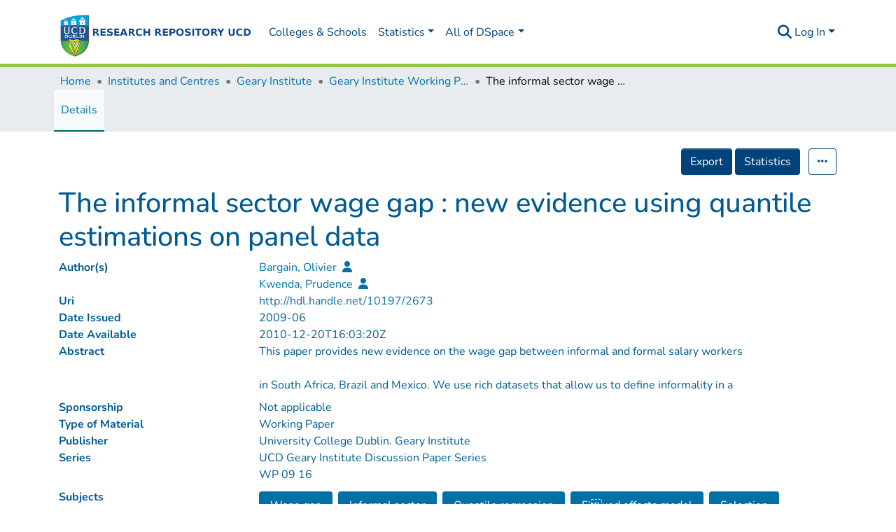

--- FILE ---
content_type: text/html; charset=utf-8
request_url: https://researchrepository.ucd.ie/entities/publication/14625dee-f26d-42bf-af86-8bd31cf1f839
body_size: 122383
content:
<!DOCTYPE html><html lang="en"><head>
  <meta charset="UTF-8">
  <base href="/">
  <title>The informal sector wage gap : new evidence using quantile estimations on panel data</title>
  <meta name="viewport" content="width=device-width,minimum-scale=1">
  <meta http-equiv="cache-control" content="no-store">
<link rel="stylesheet" href="styles.a3a1f470fcb64d0d.css" media="print" onload="this.media='all'"><noscript><link rel="stylesheet" href="styles.a3a1f470fcb64d0d.css"></noscript><style>@charset "UTF-8";@font-face{font-family:Nunito;font-style:normal;font-weight:200;font-display:swap;src:url(Nunito-ExtraLight.6d567e9b5d06707c.ttf) format("truetype");unicode-range:U+0000-00FF,U+0131,U+0152-0153,U+02BB-02BC,U+02C6,U+02DA,U+02DC,U+0304,U+0308,U+0329,U+2000-206F,U+2074,U+20AC,U+2122,U+2191,U+2193,U+2212,U+2215,U+FEFF,U+FFFD}@font-face{font-family:Nunito;font-style:italic;font-weight:200;font-display:swap;src:url(Nunito-ExtraLightItalic.2faf19da24ef4172.ttf) format("truetype");unicode-range:U+0000-00FF,U+0131,U+0152-0153,U+02BB-02BC,U+02C6,U+02DA,U+02DC,U+0304,U+0308,U+0329,U+2000-206F,U+2074,U+20AC,U+2122,U+2191,U+2193,U+2212,U+2215,U+FEFF,U+FFFD}@font-face{font-family:Nunito;font-style:normal;font-weight:300;font-display:swap;src:url(Nunito-Light.6309b9721dbaf9fd.ttf) format("truetype");unicode-range:U+0000-00FF,U+0131,U+0152-0153,U+02BB-02BC,U+02C6,U+02DA,U+02DC,U+0304,U+0308,U+0329,U+2000-206F,U+2074,U+20AC,U+2122,U+2191,U+2193,U+2212,U+2215,U+FEFF,U+FFFD}@font-face{font-family:Nunito;font-style:italic;font-weight:300;font-display:swap;src:url(Nunito-LightItalic.2cb7f29db673b195.ttf) format("truetype");unicode-range:U+0000-00FF,U+0131,U+0152-0153,U+02BB-02BC,U+02C6,U+02DA,U+02DC,U+0304,U+0308,U+0329,U+2000-206F,U+2074,U+20AC,U+2122,U+2191,U+2193,U+2212,U+2215,U+FEFF,U+FFFD}@font-face{font-family:Nunito;font-style:normal;font-weight:400;font-display:swap;src:url(Nunito-Regular.53a5ca69abbe921b.ttf) format("truetype");unicode-range:U+0000-00FF,U+0131,U+0152-0153,U+02BB-02BC,U+02C6,U+02DA,U+02DC,U+0304,U+0308,U+0329,U+2000-206F,U+2074,U+20AC,U+2122,U+2191,U+2193,U+2212,U+2215,U+FEFF,U+FFFD}@font-face{font-family:Nunito;font-style:italic;font-weight:400;font-display:swap;src:url(Nunito-Italic.0a5fab18e73282b8.ttf) format("truetype");unicode-range:U+0000-00FF,U+0131,U+0152-0153,U+02BB-02BC,U+02C6,U+02DA,U+02DC,U+0304,U+0308,U+0329,U+2000-206F,U+2074,U+20AC,U+2122,U+2191,U+2193,U+2212,U+2215,U+FEFF,U+FFFD}@font-face{font-family:Nunito;font-style:normal;font-weight:500;font-display:swap;src:url(Nunito-Medium.bed7d7c4cd856394.ttf) format("truetype");unicode-range:U+0000-00FF,U+0131,U+0152-0153,U+02BB-02BC,U+02C6,U+02DA,U+02DC,U+0304,U+0308,U+0329,U+2000-206F,U+2074,U+20AC,U+2122,U+2191,U+2193,U+2212,U+2215,U+FEFF,U+FFFD}@font-face{font-family:Nunito;font-style:italic;font-weight:500;font-display:swap;src:url(Nunito-MediumItalic.5be9c6fde8c150bd.ttf) format("truetype");unicode-range:U+0000-00FF,U+0131,U+0152-0153,U+02BB-02BC,U+02C6,U+02DA,U+02DC,U+0304,U+0308,U+0329,U+2000-206F,U+2074,U+20AC,U+2122,U+2191,U+2193,U+2212,U+2215,U+FEFF,U+FFFD}@font-face{font-family:Nunito;font-style:normal;font-weight:600;font-display:swap;src:url(Nunito-SemiBold.6c5467fdae091c33.ttf) format("truetype");unicode-range:U+0000-00FF,U+0131,U+0152-0153,U+02BB-02BC,U+02C6,U+02DA,U+02DC,U+0304,U+0308,U+0329,U+2000-206F,U+2074,U+20AC,U+2122,U+2191,U+2193,U+2212,U+2215,U+FEFF,U+FFFD}@font-face{font-family:Nunito;font-style:italic;font-weight:600;font-display:swap;src:url(Nunito-SemiBoldItalic.b1ea370dc736b20e.ttf) format("truetype");unicode-range:U+0000-00FF,U+0131,U+0152-0153,U+02BB-02BC,U+02C6,U+02DA,U+02DC,U+0304,U+0308,U+0329,U+2000-206F,U+2074,U+20AC,U+2122,U+2191,U+2193,U+2212,U+2215,U+FEFF,U+FFFD}@font-face{font-family:Nunito;font-style:normal;font-weight:700;font-display:swap;src:url(Nunito-Bold.1bf75fbc4c692810.ttf) format("truetype");unicode-range:U+0000-00FF,U+0131,U+0152-0153,U+02BB-02BC,U+02C6,U+02DA,U+02DC,U+0304,U+0308,U+0329,U+2000-206F,U+2074,U+20AC,U+2122,U+2191,U+2193,U+2212,U+2215,U+FEFF,U+FFFD}@font-face{font-family:Nunito;font-style:italic;font-weight:700;font-display:swap;src:url(Nunito-BoldItalic.92c7aea4840b0be7.ttf) format("truetype");unicode-range:U+0000-00FF,U+0131,U+0152-0153,U+02BB-02BC,U+02C6,U+02DA,U+02DC,U+0304,U+0308,U+0329,U+2000-206F,U+2074,U+20AC,U+2122,U+2191,U+2193,U+2212,U+2215,U+FEFF,U+FFFD}@font-face{font-family:Nunito;font-style:normal;font-weight:800;font-display:swap;src:url(Nunito-ExtraBold.52758667958fe8b6.ttf) format("truetype");unicode-range:U+0000-00FF,U+0131,U+0152-0153,U+02BB-02BC,U+02C6,U+02DA,U+02DC,U+0304,U+0308,U+0329,U+2000-206F,U+2074,U+20AC,U+2122,U+2191,U+2193,U+2212,U+2215,U+FEFF,U+FFFD}@font-face{font-family:Nunito;font-style:italic;font-weight:800;font-display:swap;src:url(Nunito-ExtraBoldItalic.38b3685bd423571b.ttf) format("truetype");unicode-range:U+0000-00FF,U+0131,U+0152-0153,U+02BB-02BC,U+02C6,U+02DA,U+02DC,U+0304,U+0308,U+0329,U+2000-206F,U+2074,U+20AC,U+2122,U+2191,U+2193,U+2212,U+2215,U+FEFF,U+FFFD}@font-face{font-family:Nunito;font-style:normal;font-weight:900;font-display:swap;src:url(Nunito-Black.1b122f5968af35c5.ttf) format("truetype");unicode-range:U+0000-00FF,U+0131,U+0152-0153,U+02BB-02BC,U+02C6,U+02DA,U+02DC,U+0304,U+0308,U+0329,U+2000-206F,U+2074,U+20AC,U+2122,U+2191,U+2193,U+2212,U+2215,U+FEFF,U+FFFD}@font-face{font-family:Nunito;font-style:italic;font-weight:900;font-display:swap;src:url(Nunito-BlackItalic.1b6d8463889fa296.ttf) format("truetype");unicode-range:U+0000-00FF,U+0131,U+0152-0153,U+02BB-02BC,U+02C6,U+02DA,U+02DC,U+0304,U+0308,U+0329,U+2000-206F,U+2074,U+20AC,U+2122,U+2191,U+2193,U+2212,U+2215,U+FEFF,U+FFFD}.fa{font-family:"Font Awesome 6 Free";font-family:var(--fa-style-family, "Font Awesome 6 Free");font-weight:900;font-weight:var(--fa-style, 900)}.fa,.fas,.far{-moz-osx-font-smoothing:grayscale;-webkit-font-smoothing:antialiased;display:inline-block;display:var(--fa-display, inline-block);font-style:normal;font-feature-settings:normal;font-variant:normal;line-height:1;text-rendering:auto}.fas,.far{font-family:"Font Awesome 6 Free"}.fa-lg{font-size:1.25em;line-height:.05em;vertical-align:-.075em}.fa-fw{text-align:center;width:1.25em}.fa-bars:before{content:"\f0c9"}.fa-user:before{content:"\f007"}.fa-sign-in-alt:before{content:"\f2f6"}.fa-question-circle:before{content:"\f059"}.fa-download:before{content:"\f019"}.fa-angle-down:before{content:"\f107"}.fa-ellipsis-h:before{content:"\f141"}.fa-search:before{content:"\f002"}.sr-only{position:absolute;width:1px;height:1px;padding:0;margin:-1px;overflow:hidden;clip:rect(0,0,0,0);white-space:nowrap;border-width:0}:root{--fa-style-family-classic:"Font Awesome 6 Free";--fa-font-solid:normal 900 1em/1 "Font Awesome 6 Free"}@font-face{font-family:"Font Awesome 6 Free";font-style:normal;font-weight:900;font-display:block;src:url(assets/fonts/fa-solid-900.woff2) format("woff2"),url(assets/fonts/fa-solid-900.ttf) format("truetype")}.fas{font-weight:900}:root{--fa-style-family-brands:"Font Awesome 6 Brands";--fa-font-brands:normal 400 1em/1 "Font Awesome 6 Brands"}@font-face{font-family:"Font Awesome 6 Brands";font-style:normal;font-weight:400;font-display:block;src:url(assets/fonts/fa-brands-400.woff2) format("woff2"),url(assets/fonts/fa-brands-400.ttf) format("truetype")}:root{--fa-style-family-classic:"Font Awesome 6 Free";--fa-font-regular:normal 400 1em/1 "Font Awesome 6 Free"}@font-face{font-family:"Font Awesome 6 Free";font-style:normal;font-weight:400;font-display:block;src:url(assets/fonts/fa-regular-400.woff2) format("woff2"),url(assets/fonts/fa-regular-400.ttf) format("truetype")}.far{font-weight:400}:root{--blue:#01427A;--indigo:#6610f2;--purple:#6f42c1;--pink:#e83e8c;--red:#CF4444;--orange:#fd7e14;--yellow:#ec9433;--green:#92C642;--teal:#20c997;--cyan:#0071a7;--white:#fff;--gray:#6c757d;--gray-dark:#343a40;--primary:#01427A;--secondary:#495057;--success:#92C642;--info:#0071a7;--warning:#ec9433;--danger:#CF4444;--light:#f8f9fa;--dark:#43515f;--breakpoint-xs:0;--breakpoint-sm:576px;--breakpoint-md:768px;--breakpoint-lg:992px;--breakpoint-xl:1200px;--font-family-sans-serif:"Nunito", -apple-system, BlinkMacSystemFont, "Segoe UI", Roboto, "Helvetica Neue", Arial, sans-serif, "Apple Color Emoji", "Segoe UI Emoji", "Segoe UI Symbol", "Noto Color Emoji";--font-family-monospace:SFMono-Regular, Menlo, Monaco, Consolas, "Liberation Mono", "Courier New", monospace}*,*:before,*:after{box-sizing:border-box}html{font-family:sans-serif;line-height:1.15;-webkit-text-size-adjust:100%;-webkit-tap-highlight-color:rgba(0,0,0,0)}footer,header,main,nav{display:block}body{margin:0;font-family:Nunito,-apple-system,BlinkMacSystemFont,Segoe UI,Roboto,Helvetica Neue,Arial,sans-serif,"Apple Color Emoji","Segoe UI Emoji",Segoe UI Symbol,"Noto Color Emoji";font-size:1rem;font-weight:400;line-height:1.5;color:#015b90;text-align:left;background-color:#fff}[tabindex="-1"]:focus:not(.focus-visible){outline:0!important}[tabindex="-1"]:focus:not(:focus-visible){outline:0!important}h1,h6{margin-top:0;margin-bottom:.5rem}p{margin-top:0;margin-bottom:1rem}ol,ul{margin-top:0;margin-bottom:1rem}strong{font-weight:bolder}a{color:#0071a7;text-decoration:none;background-color:#0000}a:hover{color:#003d5b;text-decoration:underline}img{vertical-align:middle;border-style:none}label{display:inline-block;margin-bottom:.5rem}button{border-radius:0}button:focus:not(.focus-visible){outline:0}button:focus:not(:focus-visible){outline:0}input,button{margin:0;font-family:inherit;font-size:inherit;line-height:inherit}button,input{overflow:visible}button{text-transform:none}button,[type=button],[type=submit]{-webkit-appearance:button}button:not(:disabled),[type=button]:not(:disabled),[type=submit]:not(:disabled){cursor:pointer}button::-moz-focus-inner,[type=button]::-moz-focus-inner,[type=submit]::-moz-focus-inner{padding:0;border-style:none}h1,h6{margin-bottom:.5rem;font-weight:500;line-height:1.2}h1{font-size:2.5rem}@media (max-width: 1200px){h1{font-size:calc(1.375rem + 1.5vw)}}h6{font-size:1rem}.small{font-size:.875em;font-weight:400}.list-unstyled{padding-left:0;list-style:none}.img-fluid{max-width:100%;height:auto}.container{width:100%;padding-right:15px;padding-left:15px;margin-right:auto;margin-left:auto}@media (min-width: 576px){.container{max-width:540px}}@media (min-width: 768px){.container{max-width:720px}}@media (min-width: 992px){.container{max-width:960px}}@media (min-width: 1200px){.container{max-width:1140px}}.row{display:flex;flex-wrap:wrap;margin-right:-15px;margin-left:-15px}.col,.col-9,.col-3{position:relative;width:100%;padding-right:15px;padding-left:15px}.col{flex-basis:0;flex-grow:1;max-width:100%}.col-3{flex:0 0 25%;max-width:25%}.col-9{flex:0 0 75%;max-width:75%}@media (min-width: 992px){.order-lg-1{order:1}.order-lg-2{order:2}.order-lg-3{order:3}}.form-control{display:block;width:100%;height:calc(1.5em + .75rem + 2px);padding:.375rem .75rem;font-size:1rem;font-weight:400;line-height:1.5;color:#495057;background-color:#fff;background-clip:padding-box;border:1px solid #ced4da;border-radius:.25rem;box-shadow:inset 0 1px 1px #00000013;transition:border-color .15s ease-in-out,box-shadow .15s ease-in-out}@media (prefers-reduced-motion: reduce){.form-control{transition:none}}.form-control::-ms-expand{background-color:#0000;border:0}.form-control:focus{color:#495057;background-color:#fff;border-color:#0286f8;outline:0;box-shadow:inset 0 1px 1px #00000013,0 0 0 .2rem #01427a40}.form-control::placeholder{color:#6c757d;opacity:1}.form-control:disabled{background-color:#e9ecef;opacity:1}.form-control-lg{height:calc(1.5em + 1rem + 2px);padding:.5rem 1rem;font-size:1.25rem;line-height:1.5;border-radius:.3rem}.btn{display:inline-block;font-weight:400;color:#015b90;text-align:center;vertical-align:middle;-webkit-user-select:none;user-select:none;background-color:#0000;border:1px solid rgba(0,0,0,0);padding:.375rem .75rem;font-size:1rem;line-height:1.5;border-radius:.25rem;transition:color .15s ease-in-out,background-color .15s ease-in-out,border-color .15s ease-in-out,box-shadow .15s ease-in-out}@media (prefers-reduced-motion: reduce){.btn{transition:none}}.btn:hover{color:#015b90;text-decoration:none}.btn:focus{outline:0;box-shadow:0 0 0 .2rem #01427a40}.btn:disabled{opacity:.65;box-shadow:none}.btn:not(:disabled):not(.disabled){cursor:pointer}.btn:not(:disabled):not(.disabled):active{box-shadow:inset 0 3px 5px #00000020}.btn:not(:disabled):not(.disabled):active:focus{box-shadow:0 0 0 .2rem #01427a40,inset 0 3px 5px #00000020}.btn-primary{color:#fff;background-color:#01427a;border-color:#01427a;box-shadow:inset 0 1px #ffffff26,0 1px 1px #00000013}.btn-primary:hover{color:#fff;background-color:#012d54;border-color:#012747}.btn-primary:focus{color:#fff;background-color:#012d54;border-color:#012747;box-shadow:inset 0 1px #ffffff26,0 1px 1px #00000013,0 0 0 .2rem #275e8e80}.btn-primary:disabled{color:#fff;background-color:#01427a;border-color:#01427a}.btn-primary:not(:disabled):not(.disabled):active{color:#fff;background-color:#012747;border-color:#00203b}.btn-primary:not(:disabled):not(.disabled):active:focus{box-shadow:inset 0 3px 5px #00000020,0 0 0 .2rem #275e8e80}.btn-outline-primary{color:#01427a;border-color:#01427a}.btn-outline-primary:hover{color:#fff;background-color:#01427a;border-color:#01427a}.btn-outline-primary:focus{box-shadow:0 0 0 .2rem #01427a80}.btn-outline-primary:disabled{color:#01427a;background-color:#0000}.btn-outline-primary:not(:disabled):not(.disabled):active{color:#fff;background-color:#01427a;border-color:#01427a}.btn-outline-primary:not(:disabled):not(.disabled):active:focus{box-shadow:inset 0 3px 5px #00000020,0 0 0 .2rem #01427a80}.btn-link{font-weight:400;color:#0071a7;text-decoration:none}.btn-link:hover{color:#003d5b;text-decoration:underline}.btn-link:focus{text-decoration:underline}.btn-link:disabled{color:#6c757d;pointer-events:none}.btn-lg{padding:.5rem 1rem;font-size:1.25rem;line-height:1.5;border-radius:.3rem}.btn-block{display:block;width:100%}.dropdown{position:relative}.dropdown-toggle{white-space:nowrap}.dropdown-toggle:after{display:inline-block;margin-left:.255em;vertical-align:.255em;content:"";border-top:.3em solid;border-right:.3em solid rgba(0,0,0,0);border-bottom:0;border-left:.3em solid rgba(0,0,0,0)}.dropdown-toggle:empty:after{margin-left:0}.dropdown-menu{position:absolute;top:100%;left:0;z-index:1000;display:none;float:left;min-width:10rem;padding:.5rem 0;margin:.125rem 0 0;font-size:1rem;color:#015b90;text-align:left;list-style:none;background-color:#fff;background-clip:padding-box;border:1px solid rgba(0,0,0,.15);border-radius:.25rem;box-shadow:0 .5rem 1rem #0000002d}.dropdown-menu-right{right:0;left:auto}.dropdown-menu[x-placement^=bottom]{right:auto;bottom:auto}.dropdown-divider{height:0;margin:.5rem 0;overflow:hidden;border-top:1px solid #e9ecef}.dropdown-item{display:block;width:100%;padding:.25rem 1.5rem;clear:both;font-weight:400;color:#212529;text-align:inherit;white-space:nowrap;background-color:#0000;border:0}.dropdown-item:hover,.dropdown-item:focus{color:#16181b;text-decoration:none;background-color:#e9ecef}.dropdown-item:active{color:#fff;text-decoration:none;background-color:#01427a}.dropdown-item:disabled{color:#adb5bd;pointer-events:none;background-color:#0000}.dropdown-header{display:block;padding:.5rem 1.5rem;margin-bottom:0;font-size:.875rem;color:#6c757d;white-space:nowrap}.nav{display:flex;flex-wrap:wrap;padding-left:0;margin-bottom:0;list-style:none}.nav-link{display:block;padding:.5rem 1rem}.nav-link:hover,.nav-link:focus{text-decoration:none}.nav-pills .nav-link{background:none;border:0;border-radius:.25rem}.nav-pills .nav-link.active{color:#fff;background-color:#01427a}.navbar{position:relative;display:flex;flex-wrap:wrap;align-items:center;justify-content:space-between;padding:.5rem 1rem}.navbar .container{display:flex;flex-wrap:wrap;align-items:center;justify-content:space-between}.navbar-brand{display:inline-block;padding-top:.3125rem;padding-bottom:.3125rem;margin-right:1rem;font-size:1.25rem;line-height:inherit;white-space:nowrap}.navbar-brand:hover,.navbar-brand:focus{text-decoration:none}.navbar-nav{display:flex;flex-direction:column;padding-left:0;margin-bottom:0;list-style:none}.navbar-nav .nav-link{padding-right:0;padding-left:0}.navbar-nav .dropdown-menu{position:static;float:none}.navbar-toggler{padding:.25rem .75rem;font-size:1.25rem;line-height:1;background-color:#0000;border:1px solid rgba(0,0,0,0);border-radius:.25rem}.navbar-toggler:hover,.navbar-toggler:focus{text-decoration:none}.navbar-toggler-icon{display:inline-block;width:1.5em;height:1.5em;vertical-align:middle;content:"";background:50%/100% 100% no-repeat}@media (max-width: 767.98px){.navbar-expand-md>.container{padding-right:0;padding-left:0}}@media (min-width: 768px){.navbar-expand-md{flex-flow:row nowrap;justify-content:flex-start}.navbar-expand-md .navbar-nav{flex-direction:row}.navbar-expand-md .navbar-nav .dropdown-menu{position:absolute}.navbar-expand-md .navbar-nav .nav-link{padding-right:.5rem;padding-left:.5rem}.navbar-expand-md>.container{flex-wrap:nowrap}.navbar-expand-md .navbar-toggler{display:none}}.navbar-light .navbar-brand{color:#000000e6}.navbar-light .navbar-brand:hover,.navbar-light .navbar-brand:focus{color:#000000e6}.navbar-light .navbar-nav .nav-link{color:#00000080}.navbar-light .navbar-nav .nav-link:hover,.navbar-light .navbar-nav .nav-link:focus{color:#000000b3}.breadcrumb{display:flex;flex-wrap:wrap;padding:.75rem 1rem;margin-bottom:1rem;list-style:none;background-color:#e9ecef;border-radius:.25rem}.breadcrumb-item+.breadcrumb-item{padding-left:.5rem}.breadcrumb-item+.breadcrumb-item:before{float:left;padding-right:.5rem;color:#6c757d;content:"/"}.breadcrumb-item+.breadcrumb-item:hover:before{text-decoration:underline}.breadcrumb-item+.breadcrumb-item:hover:before{text-decoration:none}.breadcrumb-item.active{color:#6c757d}.bg-info{background-color:#0071a7!important}a.bg-info:hover,a.bg-info:focus{background-color:#004e74!important}.bg-transparent{background-color:#0000!important}.d-none{display:none!important}.d-inline-block{display:inline-block!important}.d-table-cell{display:table-cell!important}.d-flex{display:flex!important}.d-inline-flex{display:inline-flex!important}.flex-row{flex-direction:row!important}.flex-column{flex-direction:column!important}.flex-wrap{flex-wrap:wrap!important}.flex-grow-1{flex-grow:1!important}.justify-content-end{justify-content:flex-end!important}.justify-content-center{justify-content:center!important}.justify-content-around{justify-content:space-around!important}.align-items-end{align-items:flex-end!important}.align-items-center{align-items:center!important}@media (min-width: 576px){.flex-sm-row{flex-direction:row!important}.flex-sm-fill{flex:1 1 auto!important}}@media (min-width: 992px){.flex-lg-nowrap{flex-wrap:nowrap!important}}.float-left{float:left!important}.float-right{float:right!important}.position-relative{position:relative!important}.position-absolute{position:absolute!important}.position-fixed{position:fixed!important}.sr-only{position:absolute;width:1px;height:1px;padding:0;margin:-1px;overflow:hidden;clip:rect(0,0,0,0);white-space:nowrap;border:0}.shadow-none{box-shadow:none!important}.w-100{width:100%!important}.h-100{height:100%!important}.m-0{margin:0!important}.my-0{margin-top:0!important}.mb-0,.my-0{margin-bottom:0!important}.mt-1{margin-top:.25rem!important}.mr-1{margin-right:.25rem!important}.mb-1{margin-bottom:.25rem!important}.ml-1{margin-left:.25rem!important}.m-2{margin:.5rem!important}.my-2{margin-top:.5rem!important}.mr-2{margin-right:.5rem!important}.mb-2,.my-2{margin-bottom:.5rem!important}.mt-3{margin-top:1rem!important}.mb-3{margin-bottom:1rem!important}.p-0{padding:0!important}.px-0{padding-right:0!important}.px-0{padding-left:0!important}.p-1{padding:.25rem!important}.py-1{padding-top:.25rem!important}.py-1{padding-bottom:.25rem!important}.pl-1{padding-left:.25rem!important}.py-2{padding-top:.5rem!important}.py-2{padding-bottom:.5rem!important}.pl-2{padding-left:.5rem!important}.py-3{padding-top:1rem!important}.py-3{padding-bottom:1rem!important}.pt-4{padding-top:1.5rem!important}.pr-4,.px-4{padding-right:1.5rem!important}.px-4{padding-left:1.5rem!important}.mx-n3{margin-right:-1rem!important}.mx-n3{margin-left:-1rem!important}.mr-auto,.mx-auto{margin-right:auto!important}.ml-auto,.mx-auto{margin-left:auto!important}@media (min-width: 768px){.p-md-0{padding:0!important}}@media (min-width: 992px){.mb-lg-0{margin-bottom:0!important}}.text-nowrap{white-space:nowrap!important}.text-truncate{overflow:hidden;text-overflow:ellipsis;white-space:nowrap}.text-right{text-align:right!important}@media (min-width: 576px){.text-sm-center{text-align:center!important}}@media (min-width: 768px){.text-md-center{text-align:center!important}}.font-weight-bold{font-weight:700!important}.text-white{color:#fff!important}.text-info{color:#0071a7!important}.text-break{word-break:break-word!important;word-wrap:break-word!important}@media print{*,*:before,*:after{text-shadow:none!important;box-shadow:none!important}a:not(.btn){text-decoration:underline}img{page-break-inside:avoid}p{orphans:3;widows:3}@page{size:a3}body,.container{min-width:992px!important}.navbar{display:none}}:root{--ds-breadcrumb-bg:#e9ecef !important}:root{--ds-content-spacing:1rem;--ds-button-height:2.375rem;--ds-card-height-percentage:98%;--ds-card-thumbnail-height:240px;--ds-dropdown-menu-max-height:200px;--ds-drop-zone-area-height:44px;--ds-drop-zone-area-z-index:1025;--ds-drop-zone-area-inner-z-index:1021;--ds-login-logo-height:72px;--ds-login-logo-width:72px;--ds-submission-header-z-index:1001;--ds-submission-footer-z-index:999;--ds-submission-inline-group-form-delete-z-index:998;--ds-main-z-index:1;--ds-nav-z-index:10;--ds-footer-z-index:0;--ds-sidebar-z-index:20;--ds-header-bg:#fff;--ds-header-logo-height:50px;--ds-header-logo-height-xs:50px;--ds-header-icon-color:#0071a7;--ds-header-icon-color-hover:#003d5b;--ds-navbar-bg:var(--ds-header-bg);--ds-header-navbar-border-top-color:#fff;--ds-header-navbar-border-bottom-color:#ced4da;--ds-navbar-link-color:#0071a7;--ds-navbar-link-color-hover:#003d5b;--ds-expandable-navbar-bg:var(--ds-navbar-bg);--ds-expandable-navbar-link-color:var(--ds-navbar-link-color);--ds-expandable-navbar-link-color-hover:var(--ds-navbar-link-color-hover);--ds-admin-sidebar-bg:#132333;--ds-admin-sidebar-active-bg:#0f1b28;--ds-admin-sidebar-header-bg:#091119;--ds-dark-scrollbar-bg:#0f1b28;--ds-dark-scrollbar-alt-bg:#12202f;--ds-dark-scrollbar-fg:#47495d;--ds-submission-sections-margin-bottom:.5rem;--ds-edit-item-button-min-width:100px;--ds-edit-item-metadata-field-width:190px;--ds-edit-item-language-field-width:43px;--ds-thumbnail-max-width:125px;--ds-thumbnail-placeholder-background:#e9ecef;--ds-thumbnail-placeholder-border:1px solid #dee2e6;--ds-thumbnail-placeholder-color:#444c54;--ds-dso-selector-list-max-height:475px;--ds-dso-selector-current-background-color:#eeeeee;--ds-dso-selector-current-background-hover-color:#d5d5d5;--ds-notification-bg-success:#8aa431;--ds-notification-bg-danger:#b22e44;--ds-notification-bg-info:#006274;--ds-notification-bg-warning:#d85a14;--ds-fa-fixed-width:1.25rem;--ds-icon-padding:1rem;--ds-collapsed-sidebar-width:52px;--ds-sidebar-items-width:250px;--ds-total-sidebar-width:302px;--ds-top-footer-bg:#e9ecef;--ds-footer-bg:#01427A;--ds-footer-border:1px solid var(--bs-gray-400);--ds-footer-padding:0;--ds-footer-padding-bottom:0;--ds-footer-logo-height:50px;--ds-home-news-link-color:#0071a7;--ds-home-news-link-hover-color:#003d5b;--ds-home-news-background-color:#e9ecef;--ds-breadcrumb-link-color:#0071a7;--ds-breadcrumb-link-active-color:#00090e;--ds-breadcrumb-max-length:200px;--ds-slider-color:#92C642;--ds-slider-handle-width:18px;--ds-search-form-scope-max-width:150px;--ds-context-x-offset:-16px;--ds-context-help-icon-size:16px;--ds-context-help-tooltip-width:300px;--ds-context-help-tooltip-link-color:$white;--ds-gap:.25rem;--ds-date-picker-input-max-width:300px;--ds-cris-layout-sidebar-width:350px;--ds-cris-layout-sidebar-background-color:#e9ecef;--ds-cris-layout-sidebar-link-color:rgba(0, 0, 0, .8);--ds-cris-layout-sidebar-link-color-active:#000000;--ds-cris-layout-sidebar-menu-background:#207698;--ds-cris-layout-sidebar-menu-color:#fff;--ds-cris-layout-sidebar-link-border-bottom:1px solid rgba(0, 0, 0, .1);--ds-cris-layout-sidebar-entry-height:40px;--ds-cris-layout-sidebar-entry-width:40px;--ds-cris-layout-sidebar-border-color:#207698;--ds-cris-layout-sidebar-hover-focus-background-color:#207698;--ds-cris-layout-sidebar-hover-focus-border-color:#207698;--ds-cris-layout-sidebar-menu-active-color:#0071a7;--ds-cris-layout-sidebar-menu-active-background:#f8f9fa;--ds-cris-layout-sidebar-tab-color-hover:#f8f9fa;--ds-cris-layout-navbar-background-color:#e9ecef;--ds-cris-layout-navbar-border:1px solid #d9dadb;--ds-cris-layout-navbar-link-color:rgba(0, 0, 0, .8);--ds-cris-layout-navbar-link-color-active:#000000;--ds-cris-layout-navbar-menu-background:#207698;--ds-cris-layout-navbar-menu-color:#fff;--ds-cris-layout-navbar-link-border-bottom:none;--ds-cris-layout-navbar-sub-level-backround-color:#e9ecef;--ds-cris-layout-navbar-tab-color-active:#006666;--ds-cris-layout-navbar-tab-color-hover:#f8f9fa;--ds-carousel-controls-color:#6c757d;--ds-carousel-caption-color:#343a40;--ds-carousel-caption-background:rgba(255, 255, 255, .6);--ds-advanced-attachment-image-max-height:160px;--ds-advanced-attachment-image-object-fit:cover;--ds-advanced-attachment-image-object-position:0% 0%;--ds-advanced-attachment-thumbnail-placeholder-font-weight:bold;--ds-advanced-attachment-media-video-playlist-item-hover-color:#eee;--ds-advanced-attachment-media-video-playlist-item-selected-color:#bebebe;--ds-dso-edit-field-width:210px;--ds-dso-edit-lang-width:90px;--ds-dso-edit-security-width:136px;--ds-dso-edit-authority-width:150px;--ds-dso-edit-actions-width:173px;--ds-dso-edit-virtual-tooltip-min-width:300px;--ds-comcol-logo-max-width:500px;--ds-comcol-logo-max-height:500px;--ds-identifier-sybetype-icon-height:24px}:root{--ds-header-logo-height:60px;--ds-banner-text-background:rgba(0, 0, 0, .45);--ds-banner-background-gradient-width:300px;--ds-home-news-background-color:#0071a7;--ds-home-news-link-color:#b4d87d;--ds-home-news-link-hover-color:#92C642;--ds-home-news-padding:10px;--ds-top-footer-bg:#0071a7;--ds-footer-logo-height:50px;--ds-footer-link-color:rgb(180, 216, 125);--ds-top-footer-padding:20px;--ds-navbar-link-color:#01427A;--ds-navbar-link-color-hover:#026bc6;--ds-header-icon-color:#01427A;--ds-header-navbar-height:96px}:root{--bs-white:#fff;--bs-gray-100:#f8f9fa;--bs-gray-200:#e9ecef;--bs-gray-300:#dee2e6;--bs-gray-400:#ced4da;--bs-gray-500:#adb5bd;--bs-gray-600:#6c757d;--bs-gray-700:#495057;--bs-gray-800:#343a40;--bs-gray-900:#212529;--bs-black:#000;--bs-blue:#01427A;--bs-indigo:#6610f2;--bs-purple:#6f42c1;--bs-pink:#e83e8c;--bs-red:#CF4444;--bs-orange:#fd7e14;--bs-yellow:#ec9433;--bs-green:#92C642;--bs-teal:#20c997;--bs-cyan:#0071a7;--bs-primary:#01427A;--bs-primary-bg:#1793fd;--bs-secondary:#6c757d;--bs-secondary-bg:#949da5;--bs-success:#92C642;--bs-success-bg:#d6e9b8;--bs-info:#0071a7;--bs-info-bg:#41c2ff;--bs-warning:#ec9433;--bs-warning-bg:#f9ddbf;--bs-danger:#CF4444;--bs-danger-bg:#eebebe;--bs-light:#f8f9fa;--bs-dark:#43515f;--bs-theme-color-interval:8%;--bs-yiq-contrasted-threshold:170;--bs-yiq-text-dark:#212529;--bs-yiq-text-light:#fff;--bs-enable-caret:true;--bs-enable-rounded:true;--bs-enable-shadows:true;--bs-enable-gradients:false;--bs-enable-transitions:true;--bs-enable-prefers-reduced-motion-media-query:true;--bs-enable-grid-classes:true;--bs-enable-pointer-cursor-for-buttons:true;--bs-enable-print-styles:true;--bs-enable-responsive-font-sizes:true;--bs-enable-validation-icons:true;--bs-enable-deprecation-messages:true;--bs-spacer:1rem;--bs-spacer-0:0;--bs-spacer-1:.25rem;--bs-spacer-2:.5rem;--bs-spacer-3:1rem;--bs-spacer-4:1.5rem;--bs-spacer-5:3rem;--bs-sizes-25:25%;--bs-sizes-50:50%;--bs-sizes-75:75%;--bs-sizes-100:100%;--bs-sizes-auto:auto;--bsbody-bg:#fff;--bs-body-color:#015B90;--bs-link-color:#0071a7;--bs-link-decoration:none;--bs-link-hover-color:#003d5b;--bs-link-hover-decoration:underline;--bs-emphasized-link-hover-darken-percentage:15%;--bs-paragraph-margin-bottom:1rem;--bs-xs-min:0;--bs-sm-min:576px;--bs-md-min:768px;--bs-lg-min:992px;--bs-xl-min:1200px;--bs-xs-max: ;--bs-sm-max:540px;--bs-md-max:720px;--bs-lg-max:960px;--bs-xl-max:1140px;--bs-grid-columns:12;--bs-grid-gutter-width:30px;--bs-line-height-lg:1.5;--bs-line-height-sm:1.5;--bs-border-width:1px;--bs-border-color:#dee2e6;--bs-border-radius:.25rem;--bs-border-radius-lg:.3rem;--bs-border-radius-sm:.2rem;--bs-rounded-pill:50rem;--bs-box-shadow-sm:0 .125rem .25rem rgba(0, 0, 0, .075);--bs-box-shadow:0 .5rem 1rem rgba(0, 0, 0, .15);--bs-box-shadow-lg:0 1rem 3rem rgba(0, 0, 0, .175);--bs-component-active-color:#fff;--bs-component-active-bg:#01427A;--bs-caret-width:.3em;--bs-caret-vertical-align:.255em;--bs-caret-spacing:.255em;--bs-transition-base:all .2s ease-in-out;--bs-transition-fade:opacity .15s linear;--bs-transition-collapse:height .35s ease;--bs-font-family-sans-serif:Nunito, -apple-system, BlinkMacSystemFont, Segoe UI, Roboto, Helvetica Neue, Arial, sans-serif, Apple Color Emoji, Segoe UI Emoji, Segoe UI Symbol, Noto Color Emoji;--bs-font-family-monospace:SFMono-Regular, Menlo, Monaco, Consolas, Liberation Mono, Courier New, monospace;--bs-font-family-base:Nunito, -apple-system, BlinkMacSystemFont, Segoe UI, Roboto, Helvetica Neue, Arial, sans-serif, Apple Color Emoji, Segoe UI Emoji, Segoe UI Symbol, Noto Color Emoji;--bs-font-size-base:1rem;--bs-font-size-lg:1.25rem;--bs-font-size-sm:.875rem;--bs-font-weight-lighter:lighter;--bs-font-weight-light:300;--bs-font-weight-normal:400;--bs-font-weight-bold:700;--bs-font-weight-bolder:bolder;--bs-font-weight-base:400;--bs-line-height-base:1.5;--bs-h1-font-size:2.5rem;--bs-h2-font-size:2rem;--bs-h3-font-size:1.75rem;--bs-h4-font-size:1.5rem;--bs-h5-font-size:1.25rem;--bs-h6-font-size:1rem;--bs-headings-margin-bottom:.5rem;--bs-headings-font-family: ;--bs-headings-font-weight:500;--bs-headings-line-height:1.2;--bs-headings-color: ;--bs-display1-size:6rem;--bs-display2-size:5.5rem;--bs-display3-size:4.5rem;--bs-display4-size:3.5rem;--bs-display1-weight:300;--bs-display2-weight:300;--bs-display3-weight:300;--bs-display4-weight:300;--bs-display-line-height:1.2;--bs-lead-font-size:1.25rem;--bs-lead-font-weight:300;--bs-small-font-size:.875em;--bs-text-muted:#6c757d;--bs-blockquote-small-color:#6c757d;--bs-blockquote-small-font-size:.875em;--bs-blockquote-font-size:1.25rem;--bs-hr-border-color:rgba(0, 0, 0, .1);--bs-hr-border-width:1px;--bs-mark-padding:.2em;--bs-dt-font-weight:700;--bs-kbd-box-shadow:inset 0 -.1rem 0 rgba(0, 0, 0, .25);--bs-nested-kbd-font-weight:700;--bs-list-inline-padding:.5rem;--bs-mark-bg:#fcf8e3;--bs-hr-margin-y:1rem;--bs-table-cell-padding:.75rem;--bs-table-cell-padding-sm:.3rem;--bs-table-color:#015B90;--bs-table-bg: ;--bs-table-accent-bg:#f8f9fa;--bs-table-hover-color:#015B90;--bs-table-hover-bg:#ced4da;--bs-table-active-bg:#ced4da;--bs-table-border-width:1px;--bs-table-border-color:#dee2e6;--bs-table-head-bg:#e9ecef;--bs-table-head-color:#495057;--bs-table-dark-bg:#343a40;--bs-table-dark-accent-bg:rgba(255, 255, 255, .05);--bs-table-dark-hover-color:#fff;--bs-table-dark-hover-bg:rgba(255, 255, 255, .075);--bs-table-dark-border-color:#454d55;--bs-table-dark-color:#fff;--bs-table-striped-order:odd;--bs-table-caption-color:#6c757d;--bs-table-bg-level:-9;--bs-table-border-level:-6;--bs-input-btn-padding-y:.375rem;--bs-input-btn-padding-x:.75rem;--bs-input-btn-font-family: ;--bs-input-btn-font-size:1rem;--bs-input-btn-line-height:1.5;--bs-input-btn-focus-width:.2rem;--bs-input-btn-focus-color:rgba(1, 66, 122, .25);--bs-input-btn-focus-box-shadow:0 0 0 .2rem rgba(1, 66, 122, .25);--bs-input-btn-padding-y-sm:.25rem;--bs-input-btn-padding-x-sm:.5rem;--bs-input-btn-font-size-sm:.875rem;--bs-input-btn-line-height-sm:1.5;--bs-input-btn-padding-y-lg:.5rem;--bs-input-btn-padding-x-lg:1rem;--bs-input-btn-font-size-lg:1.25rem;--bs-input-btn-line-height-lg:1.5;--bs-input-btn-border-width:1px;--bs-btn-padding-y:.375rem;--bs-btn-padding-x:.75rem;--bs-btn-font-family: ;--bs-btn-font-size:1rem;--bs-btn-line-height:1.5;--bs-btn-padding-y-sm:.25rem;--bs-btn-padding-x-sm:.5rem;--bs-btn-font-size-sm:.875rem;--bs-btn-line-height-sm:1.5;--bs-btn-padding-y-lg:.5rem;--bs-btn-padding-x-lg:1rem;--bs-btn-font-size-lg:1.25rem;--bs-btn-line-height-lg:1.5;--bs-btn-border-width:1px;--bs-btn-font-weight:400;--bs-btn-box-shadow:inset 0 1px 0 rgba(255, 255, 255, .15), 0 1px 1px rgba(0, 0, 0, .075);--bs-btn-focus-width:.2rem;--bs-btn-focus-box-shadow:0 0 0 .2rem rgba(1, 66, 122, .25);--bs-btn-disabled-opacity:.65;--bs-btn-active-box-shadow:inset 0 3px 5px rgba(0, 0, 0, .125);--bs-btn-link-disabled-color:#6c757d;--bs-btn-block-spacing-y:.5rem;--bs-btn-border-radius:.25rem;--bs-btn-border-radius-lg:.3rem;--bs-btn-border-radius-sm:.2rem;--bs-btn-transition:color .15s ease-in-out, background-color .15s ease-in-out, border-color .15s ease-in-out, box-shadow .15s ease-in-out;--bs-label-margin-bottom:.5rem;--bs-input-padding-y:.375rem;--bs-input-padding-x:.75rem;--bs-input-font-family: ;--bs-input-font-size:1rem;--bs-input-font-weight:400;--bs-input-line-height:1.5;--bs-input-padding-y-sm:.25rem;--bs-input-padding-x-sm:.5rem;--bs-input-font-size-sm:.875rem;--bs-input-line-height-sm:1.5;--bs-input-padding-y-lg:.5rem;--bs-input-padding-x-lg:1rem;--bs-input-font-size-lg:1.25rem;--bs-input-line-height-lg:1.5;--bs-input-bg:#fff;--bs-input-disabled-bg:#e9ecef;--bs-input-color:#495057;--bs-input-border-color:#ced4da;--bs-input-border-width:1px;--bs-input-box-shadow:inset 0 1px 1px rgba(0, 0, 0, .075);--bs-input-border-radius:.25rem;--bs-input-border-radius-lg:.3rem;--bs-input-border-radius-sm:.2rem;--bs-input-focus-bg:#fff;--bs-input-focus-border-color:#0286f8;--bs-input-focus-color:#495057;--bs-input-focus-width:.2rem;--bs-input-focus-box-shadow:0 0 0 .2rem rgba(1, 66, 122, .25);--bs-input-placeholder-color:#6c757d;--bs-input-plaintext-color:#015B90;--bs-input-height-border:2px;--bs-input-height-inner:calc(1.5em + .75rem);--bs-input-height-inner-half:calc(.75em + .375rem);--bs-input-height-inner-quarter:calc(.375em + .1875rem);--bs-input-height:calc(1.5em + .75rem + 2px);--bs-input-height-sm:calc(1.5em + .5rem + 2px);--bs-input-height-lg:calc(1.5em + 1rem + 2px);--bs-input-transition:border-color .15s ease-in-out, box-shadow .15s ease-in-out;--bs-form-text-margin-top:.25rem;--bs-form-check-input-gutter:1.25rem;--bs-form-check-input-margin-y:.3rem;--bs-form-check-input-margin-x:.25rem;--bs-form-check-inline-margin-x:.75rem;--bs-form-check-inline-input-margin-x:.3125rem;--bs-form-grid-gutter-width:10px;--bs-form-group-margin-bottom:1rem;--bs-input-group-addon-color:#495057;--bs-input-group-addon-bg:#e9ecef;--bs-input-group-addon-border-color:#ced4da;--bs-custom-forms-transition:background-color .15s ease-in-out, border-color .15s ease-in-out, box-shadow .15s ease-in-out;--bs-custom-control-gutter:.5rem;--bs-custom-control-spacer-x:1rem;--bs-custom-control-indicator-size:1rem;--bs-custom-control-indicator-bg:#fff;--bs-custom-control-indicator-bg-size:50% 50%;--bs-custom-control-indicator-box-shadow:inset 0 1px 1px rgba(0, 0, 0, .075);--bs-custom-control-indicator-border-color:#adb5bd;--bs-custom-control-indicator-border-width:1px;--bs-custom-control-indicator-disabled-bg:#e9ecef;--bs-custom-control-label-disabled-color:#6c757d;--bs-custom-control-indicator-checked-color:#fff;--bs-custom-control-indicator-checked-bg:#01427A;--bs-custom-control-indicator-checked-disabled-bg:rgba(1, 66, 122, .5);--bs-custom-control-indicator-checked-box-shadow: ;--bs-custom-control-indicator-checked-border-color:#01427A;--bs-custom-control-indicator-focus-box-shadow:0 0 0 .2rem rgba(1, 66, 122, .25);--bs-custom-control-indicator-focus-border-color:#0286f8;--bs-custom-control-indicator-active-color:#fff;--bs-custom-control-indicator-active-bg:#309efd;--bs-custom-control-indicator-active-box-shadow: ;--bs-custom-control-indicator-active-border-color:#309efd;--bs-custom-checkbox-indicator-border-radius:.25rem;--bs-custom-checkbox-indicator-icon-checked:url("data:image/svg+xml,<svg xmlns='http://www.w3.org/2000/svg' width='8' height='8' viewBox='0 0 8 8'><path fill='#fff' d='M6.564.75l-3.59 3.612-1.538-1.55L0 4.26l2.974 2.99L8 2.193z'/></svg>");--bs-custom-checkbox-indicator-indeterminate-bg:#01427A;--bs-custom-checkbox-indicator-indeterminate-color:#fff;--bs-custom-checkbox-indicator-icon-indeterminate:url("data:image/svg+xml,<svg xmlns='http://www.w3.org/2000/svg' width='4' height='4' viewBox='0 0 4 4'><path stroke='#fff' d='M0 2h4'/></svg>");--bs-custom-checkbox-indicator-indeterminate-box-shadow: ;--bs-custom-checkbox-indicator-indeterminate-border-color:#01427A;--bs-custom-radio-indicator-border-radius:50%;--bs-custom-radio-indicator-icon-checked:url("data:image/svg+xml,<svg xmlns='http://www.w3.org/2000/svg' width='12' height='12' viewBox='-4 -4 8 8'><circle r='3' fill='#fff'/></svg>");--bs-custom-switch-width:1.75rem;--bs-custom-switch-indicator-border-radius:.5rem;--bs-custom-switch-indicator-size:calc(1rem - 4px);--bs-custom-select-padding-y:.375rem;--bs-custom-select-padding-x:.75rem;--bs-custom-select-font-family: ;--bs-custom-select-font-size:1rem;--bs-custom-select-height:calc(1.5em + .75rem + 2px);--bs-custom-select-indicator-padding:1rem;--bs-custom-select-font-weight:400;--bs-custom-select-line-height:1.5;--bs-custom-select-color:#495057;--bs-custom-select-disabled-color:#6c757d;--bs-custom-select-bg:#fff;--bs-custom-select-disabled-bg:#e9ecef;--bs-custom-select-bg-size:8px 10px;--bs-custom-select-indicator-color:#343a40;--bs-custom-select-indicator:url("data:image/svg+xml,<svg xmlns='http://www.w3.org/2000/svg' width='4' height='5' viewBox='0 0 4 5'><path fill='#343a40' d='M2 0L0 2h4zm0 5L0 3h4z'/></svg>");--bs-custom-select-background:url("data:image/svg+xml,%3csvg xmlns='http://www.w3.org/2000/svg' width='4' height='5' viewBox='0 0 4 5'%3e%3cpath fill='%23343a40' d='M2 0L0 2h4zm0 5L0 3h4z'/%3e%3c/svg%3e") right .75rem center/8px 10px no-repeat;--bs-custom-select-feedback-icon-padding-right:calc(.75em + 2.3125rem);--bs-custom-select-feedback-icon-position:center right 1.75rem;--bs-custom-select-feedback-icon-size:calc(.75em + .375rem) calc(.75em + .375rem);--bs-custom-select-border-width:1px;--bs-custom-select-border-color:#ced4da;--bs-custom-select-border-radius:.25rem;--bs-custom-select-box-shadow:inset 0 1px 2px rgba(0, 0, 0, .075);--bs-custom-select-focus-border-color:#0286f8;--bs-custom-select-focus-width:.2rem;--bs-custom-select-focus-box-shadow:0 0 0 .2rem rgba(1, 66, 122, .25);--bs-custom-select-padding-y-sm:.25rem;--bs-custom-select-padding-x-sm:.5rem;--bs-custom-select-font-size-sm:.875rem;--bs-custom-select-height-sm:calc(1.5em + .5rem + 2px);--bs-custom-select-padding-y-lg:.5rem;--bs-custom-select-padding-x-lg:1rem;--bs-custom-select-font-size-lg:1.25rem;--bs-custom-select-height-lg:calc(1.5em + 1rem + 2px);--bs-custom-range-track-width:100%;--bs-custom-range-track-height:.5rem;--bs-custom-range-track-cursor:pointer;--bs-custom-range-track-bg:#dee2e6;--bs-custom-range-track-border-radius:1rem;--bs-custom-range-track-box-shadow:inset 0 .25rem .25rem rgba(0, 0, 0, .1);--bs-custom-range-thumb-width:1rem;--bs-custom-range-thumb-height:1rem;--bs-custom-range-thumb-bg:#01427A;--bs-custom-range-thumb-border:0;--bs-custom-range-thumb-border-radius:1rem;--bs-custom-range-thumb-box-shadow:0 .1rem .25rem rgba(0, 0, 0, .1);--bs-custom-range-thumb-focus-box-shadow:0 0 0 1px #fff, 0 0 0 .2rem rgba(1, 66, 122, .25);--bs-custom-range-thumb-focus-box-shadow-width:.2rem;--bs-custom-range-thumb-active-bg:#309efd;--bs-custom-range-thumb-disabled-bg:#adb5bd;--bs-custom-file-height:calc(1.5em + .75rem + 2px);--bs-custom-file-height-inner:calc(1.5em + .75rem);--bs-custom-file-focus-border-color:#0286f8;--bs-custom-file-focus-box-shadow:0 0 0 .2rem rgba(1, 66, 122, .25);--bs-custom-file-disabled-bg:#e9ecef;--bs-custom-file-padding-y:.375rem;--bs-custom-file-padding-x:.75rem;--bs-custom-file-line-height:1.5;--bs-custom-file-font-family: ;--bs-custom-file-font-weight:400;--bs-custom-file-color:#495057;--bs-custom-file-bg:#fff;--bs-custom-file-border-width:1px;--bs-custom-file-border-color:#ced4da;--bs-custom-file-border-radius:.25rem;--bs-custom-file-box-shadow:inset 0 1px 1px rgba(0, 0, 0, .075);--bs-custom-file-button-color:#495057;--bs-custom-file-button-bg:#e9ecef;--bs-form-feedback-margin-top:.25rem;--bs-form-feedback-font-size:.875em;--bs-form-feedback-valid-color:#92C642;--bs-form-feedback-invalid-color:#CF4444;--bs-form-feedback-icon-valid-color:#92C642;--bs-form-feedback-icon-valid:url("data:image/svg+xml,<svg xmlns='http://www.w3.org/2000/svg' width='8' height='8' viewBox='0 0 8 8'><path fill='#92C642' d='M2.3 6.73L.6 4.53c-.4-1.04.46-1.4 1.1-.8l1.1 1.4 3.4-3.8c.6-.63 1.6-.27 1.2.7l-4 4.6c-.43.5-.8.4-1.1.1z'/></svg>");--bs-form-feedback-icon-invalid-color:#CF4444;--bs-form-feedback-icon-invalid:url("data:image/svg+xml,<svg xmlns='http://www.w3.org/2000/svg' width='12' height='12' fill='none' stroke='#CF4444' viewBox='0 0 12 12'><circle cx='6' cy='6' r='4.5'/><path stroke-linejoin='round' d='M5.8 3.6h.4L6 6.5z'/><circle cx='6' cy='8.2' r='.6' fill='#CF4444' stroke='none'/></svg>");--bs-zindex-dropdown:1000;--bs-zindex-sticky:1020;--bs-zindex-fixed:1030;--bs-zindex-modal-backdrop:1040;--bs-zindex-modal:1050;--bs-zindex-popover:1060;--bs-zindex-tooltip:1070;--bs-nav-link-padding-y:.5rem;--bs-nav-link-padding-x:1rem;--bs-nav-link-disabled-color:#6c757d;--bs-nav-tabs-border-color:#dee2e6;--bs-nav-tabs-border-width:1px;--bs-nav-tabs-border-radius:.25rem;--bs-nav-tabs-link-hover-border-color:#e9ecef #e9ecef #dee2e6;--bs-nav-tabs-link-active-color:#495057;--bs-nav-tabs-link-active-bg:#fff;--bs-nav-tabs-link-active-border-color:#dee2e6 #dee2e6 #fff;--bs-nav-pills-border-radius:.25rem;--bs-nav-pills-link-active-color:#fff;--bs-nav-pills-link-active-bg:#01427A;--bs-nav-divider-color:#e9ecef;--bs-nav-divider-margin-y:.5rem;--bs-navbar-padding-y:.5rem;--bs-navbar-padding-x:1rem;--bs-navbar-nav-link-padding-x:.5rem;--bs-navbar-brand-font-size:1.25rem;--bs-nav-link-height:2.5rem;--bs-navbar-brand-height:1.875rem;--bs-navbar-brand-padding-y:.3125rem;--bs-navbar-toggler-padding-y:.25rem;--bs-navbar-toggler-padding-x:.75rem;--bs-navbar-toggler-font-size:1.25rem;--bs-navbar-toggler-border-radius:.25rem;--bs-navbar-dark-color:#FFFFFF;--bs-navbar-dark-hover-color:rgba(255, 255, 255, .75);--bs-navbar-dark-active-color:#fff;--bs-navbar-dark-disabled-color:rgba(255, 255, 255, .25);--bs-navbar-dark-toggler-icon-bg:url("data:image/svg+xml;charset=utf8,<svg+viewBox='0+0+30+30'+xmlns='http://www.w3.org/2000/svg'><path+stroke='#FFFFFF'+stroke-width='2'+stroke-linecap='round'+stroke-miterlimit='10'+d='M4+7h22M4+15h22M4+23h22'/></svg>");--bs-navbar-dark-toggler-border-color:rgba(255, 255, 255, .1);--bs-navbar-light-color:rgba(0, 0, 0, .5);--bs-navbar-light-hover-color:rgba(0, 0, 0, .7);--bs-navbar-light-active-color:rgba(0, 0, 0, .9);--bs-navbar-light-disabled-color:rgba(0, 0, 0, .3);--bs-navbar-light-toggler-icon-bg:url("data:image/svg+xml;charset=utf8,<svg+viewBox='0+0+30+30'+xmlns='http://www.w3.org/2000/svg'><path+stroke='rgba(0, 0, 0, 0.5)'+stroke-width='2'+stroke-linecap='round'+stroke-miterlimit='10'+d='M4+7h22M4+15h22M4+23h22'/></svg>");--bs-navbar-light-toggler-border-color:rgba(0, 0, 0, .1);--bs-navbar-light-brand-color:rgba(0, 0, 0, .9);--bs-navbar-light-brand-hover-color:rgba(0, 0, 0, .9);--bs-navbar-dark-brand-color:#fff;--bs-navbar-dark-brand-hover-color:#fff;--bs-dropdown-min-width:10rem;--bs-dropdown-padding-y:.5rem;--bs-dropdown-spacer:.125rem;--bs-dropdown-font-size:1rem;--bs-dropdown-color:#015B90;--bs-dropdown-bg:#fff;--bs-dropdown-border-color:rgba(0, 0, 0, .15);--bs-dropdown-border-radius:.25rem;--bs-dropdown-border-width:1px;--bs-dropdown-inner-border-radius:calc(.25rem - 1px);--bs-dropdown-divider-bg:#e9ecef;--bs-dropdown-divider-margin-y:.5rem;--bs-dropdown-box-shadow:0 .5rem 1rem rgba(0, 0, 0, .175);--bs-dropdown-link-color:#212529;--bs-dropdown-link-hover-color:#16181b;--bs-dropdown-link-hover-bg:#e9ecef;--bs-dropdown-link-active-color:#fff;--bs-dropdown-link-active-bg:#01427A;--bs-dropdown-link-disabled-color:#adb5bd;--bs-dropdown-item-padding-y:.25rem;--bs-dropdown-item-padding-x:1.5rem;--bs-dropdown-header-color:#6c757d;--bs-pagination-padding-y:.5rem;--bs-pagination-padding-x:.75rem;--bs-pagination-padding-y-sm:.25rem;--bs-pagination-padding-x-sm:.5rem;--bs-pagination-padding-y-lg:.75rem;--bs-pagination-padding-x-lg:1.5rem;--bs-pagination-line-height:1.25;--bs-pagination-color:#0071a7;--bs-pagination-bg:#fff;--bs-pagination-border-width:1px;--bs-pagination-border-color:#dee2e6;--bs-pagination-focus-box-shadow:0 0 0 .2rem rgba(1, 66, 122, .25);--bs-pagination-focus-outline:0;--bs-pagination-hover-color:#003d5b;--bs-pagination-hover-bg:#e9ecef;--bs-pagination-hover-border-color:#dee2e6;--bs-pagination-active-color:#fff;--bs-pagination-active-bg:#01427A;--bs-pagination-active-border-color:#01427A;--bs-pagination-disabled-color:#6c757d;--bs-pagination-disabled-bg:#fff;--bs-pagination-disabled-border-color:#dee2e6;--bs-jumbotron-padding:2rem;--bs-jumbotron-color: ;--bs-jumbotron-bg:#e9ecef;--bs-card-spacer-y:.75rem;--bs-card-spacer-x:1.25rem;--bs-card-border-width:1px;--bs-card-border-radius:.25rem;--bs-card-border-color:rgba(0, 0, 0, .125);--bs-card-inner-border-radius:calc(.25rem - 1px);--bs-card-cap-bg:rgba(0, 0, 0, .03);--bs-card-cap-color: ;--bs-card-color: ;--bs-card-bg:#fff;--bs-card-img-overlay-padding:1.25rem;--bs-card-group-margin:15px;--bs-card-deck-margin:15px;--bs-card-columns-count:3;--bs-card-columns-gap:1.25rem;--bs-card-columns-margin:.75rem;--bs-tooltip-font-size:.875rem;--bs-tooltip-max-width:200px;--bs-tooltip-color:#fff;--bs-tooltip-bg:#000;--bs-tooltip-border-radius:.25rem;--bs-tooltip-opacity:.9;--bs-tooltip-padding-y:.25rem;--bs-tooltip-padding-x:.5rem;--bs-tooltip-margin:0;--bs-tooltip-arrow-width:.8rem;--bs-tooltip-arrow-height:.4rem;--bs-tooltip-arrow-color:#000;--bs-form-feedback-tooltip-padding-y:.25rem;--bs-form-feedback-tooltip-padding-x:.5rem;--bs-form-feedback-tooltip-font-size:.875rem;--bs-form-feedback-tooltip-line-height:1.5;--bs-form-feedback-tooltip-opacity:.9;--bs-form-feedback-tooltip-border-radius:.25rem;--bs-popover-font-size:.875rem;--bs-popover-bg:#fff;--bs-popover-max-width:276px;--bs-popover-border-width:1px;--bs-popover-border-color:rgba(0, 0, 0, .2);--bs-popover-border-radius:.3rem;--bs-popover-box-shadow:0 .25rem .5rem rgba(0, 0, 0, .2);--bs-popover-header-bg:#f7f7f7;--bs-popover-header-color: ;--bs-popover-header-padding-y:.5rem;--bs-popover-header-padding-x:.75rem;--bs-popover-body-color:#015B90;--bs-popover-body-padding-y:.5rem;--bs-popover-body-padding-x:.75rem;--bs-popover-arrow-width:1rem;--bs-popover-arrow-height:.5rem;--bs-popover-arrow-color:#fff;--bs-popover-arrow-outer-color:rgba(0, 0, 0, .25);--bs-toast-max-width:350px;--bs-toast-padding-x:.75rem;--bs-toast-padding-y:.25rem;--bs-toast-font-size:.875rem;--bs-toast-color: ;--bs-toast-background-color:rgba(255, 255, 255, .85);--bs-toast-border-width:1px;--bs-toast-border-color:rgba(0, 0, 0, .1);--bs-toast-border-radius:.25rem;--bs-toast-box-shadow:0 .25rem .75rem rgba(0, 0, 0, .1);--bs-toast-header-color:#6c757d;--bs-toast-header-background-color:rgba(255, 255, 255, .85);--bs-toast-header-border-color:rgba(0, 0, 0, .05);--bs-badge-font-size:75%;--bs-badge-font-weight:700;--bs-badge-padding-y:.25em;--bs-badge-padding-x:.4em;--bs-badge-border-radius:.25rem;--bs-badge-transition:color .15s ease-in-out, background-color .15s ease-in-out, border-color .15s ease-in-out, box-shadow .15s ease-in-out;--bs-badge-focus-width:.2rem;--bs-badge-pill-padding-x:.6em;--bs-badge-pill-border-radius:10rem;--bs-modal-inner-padding:1rem;--bs-modal-dialog-margin:.5rem;--bs-modal-dialog-margin-y-sm-up:1.75rem;--bs-modal-title-line-height:1.5;--bs-modal-content-color: ;--bs-modal-content-bg:#fff;--bs-modal-content-border-color:rgba(0, 0, 0, .2);--bs-modal-content-border-width:1px;--bs-modal-content-border-radius:.3rem;--bs-modal-content-box-shadow-xs:0 .25rem .5rem rgba(0, 0, 0, .5);--bs-modal-content-box-shadow-sm-up:0 .5rem 1rem rgba(0, 0, 0, .5);--bs-modal-backdrop-bg:#000;--bs-modal-backdrop-opacity:.5;--bs-modal-header-border-color:#dee2e6;--bs-modal-footer-border-color:#dee2e6;--bs-modal-header-border-width:1px;--bs-modal-footer-border-width:1px;--bs-modal-header-padding-y:1rem;--bs-modal-header-padding-x:1rem;--bs-modal-header-padding:1rem 1rem;--bs-modal-xl:1140px;--bs-modal-lg:800px;--bs-modal-md:500px;--bs-modal-sm:300px;--bs-modal-fade-transform:translate(0, -50px);--bs-modal-show-transform:none;--bs-modal-transition:transform .3s ease-out;--bs-alert-padding-y:.75rem;--bs-alert-padding-x:1.25rem;--bs-alert-margin-bottom:1rem;--bs-alert-border-radius:.25rem;--bs-alert-link-font-weight:700;--bs-alert-border-width:1px;--bs-alert-bg-level:-10;--bs-alert-border-level:-9;--bs-alert-color-level:6;--bs-progress-height:1rem;--bs-progress-font-size:.75rem;--bs-progress-bg:#e9ecef;--bs-progress-border-radius:.25rem;--bs-progress-box-shadow:inset 0 .1rem .1rem rgba(0, 0, 0, .1);--bs-progress-bar-color:#fff;--bs-progress-bar-bg:#01427A;--bs-progress-bar-animation-timing:1s linear infinite;--bs-progress-bar-transition:width .6s ease;--bs-list-group-color: ;--bs-list-group-bg:#fff;--bs-list-group-border-color:rgba(0, 0, 0, .125);--bs-list-group-border-width:1px;--bs-list-group-border-radius:.25rem;--bs-list-group-item-padding-y:.75rem;--bs-list-group-item-padding-x:1.25rem;--bs-list-group-hover-bg:#f8f9fa;--bs-list-group-active-color:#fff;--bs-list-group-active-bg:#01427A;--bs-list-group-active-border-color:#01427A;--bs-list-group-disabled-color:#6c757d;--bs-list-group-disabled-bg:#fff;--bs-list-group-action-color:#495057;--bs-list-group-action-hover-color:#495057;--bs-list-group-action-active-color:#015B90;--bs-list-group-action-active-bg:#e9ecef;--bs-thumbnail-padding:.25rem;--bs-thumbnail-bg:#fff;--bs-thumbnail-border-width:1px;--bs-thumbnail-border-color:#dee2e6;--bs-thumbnail-border-radius:.25rem;--bs-thumbnail-box-shadow:0 1px 2px rgba(0, 0, 0, .075);--bs-figure-caption-font-size:90%;--bs-figure-caption-color:#6c757d;--bs-breadcrumb-padding-y:.75rem;--bs-breadcrumb-padding-x:1rem;--bs-breadcrumb-item-padding:.5rem;--bs-breadcrumb-margin-bottom:1rem;--bs-breadcrumb-bg:#e9ecef;--bs-breadcrumb-divider-color:#6c757d;--bs-breadcrumb-active-color:#6c757d;--bs-breadcrumb-divider:/;--bs-breadcrumb-border-radius:.25rem;--bs-carousel-control-color:#fff;--bs-carousel-control-width:15%;--bs-carousel-control-opacity:.5;--bs-carousel-control-hover-opacity:.9;--bs-carousel-control-transition:opacity .15s ease;--bs-carousel-indicator-width:30px;--bs-carousel-indicator-height:3px;--bs-carousel-indicator-hit-area-height:10px;--bs-carousel-indicator-spacer:3px;--bs-carousel-indicator-active-bg:#fff;--bs-carousel-indicator-transition:opacity .6s ease;--bs-carousel-caption-width:70%;--bs-carousel-caption-color:#fff;--bs-carousel-control-icon-width:20px;--bs-carousel-control-prev-icon-bg:url("data:image/svg+xml,<svg xmlns='http://www.w3.org/2000/svg' fill='#fff' width='8' height='8' viewBox='0 0 8 8'><path d='M5.25 0l-4 4 4 4 1.5-1.5L4.25 4l2.5-2.5L5.25 0z'/></svg>");--bs-carousel-control-next-icon-bg:url("data:image/svg+xml,<svg xmlns='http://www.w3.org/2000/svg' fill='#fff' width='8' height='8' viewBox='0 0 8 8'><path d='M2.75 0l-1.5 1.5L3.75 4l-2.5 2.5L2.75 8l4-4-4-4z'/></svg>");--bs-carousel-transition-duration:.6s;--bs-carousel-transition:transform .6s ease-in-out;--bs-spinner-width:2rem;--bs-spinner-height:2rem;--bs-spinner-border-width:.25em;--bs-spinner-width-sm:1rem;--bs-spinner-height-sm:1rem;--bs-spinner-border-width-sm:.2em;--bs-close-font-size:1.5rem;--bs-close-font-weight:700;--bs-close-color:#000;--bs-close-text-shadow:0 1px 0 #fff;--bs-code-font-size:87.5%;--bs-code-color:#e83e8c;--bs-kbd-padding-y:.2rem;--bs-kbd-padding-x:.4rem;--bs-kbd-font-size:87.5%;--bs-kbd-color:#fff;--bs-kbd-bg:#212529;--bs-pre-color:#212529;--bs-pre-scrollable-max-height:340px;--bs-displays:none, inline, inline-block, block, table, table-row, table-cell, flex, inline-flex;--bs-overflows:auto, hidden;--bs-positions:static, relative, absolute, fixed, sticky;--bs-print-page-size:a3;--bs-print-body-min-width:992px}.clamp-default-3{transition:height 1s}.clamp-default-3 .content{max-height:4.5rem;position:relative;overflow:hidden;line-height:1.5;word-wrap:break-word}.clamp-default-3 .content:after{content:"";position:absolute;padding-right:15px;top:3rem;right:0;width:30%;min-width:75px;max-width:150px;height:1.5rem;background:linear-gradient(to right,rgba(255,255,255,0),white 70%);pointer-events:none}:focus .clamp-default-3{transition:height 1s}:focus .clamp-default-3 .content{max-height:4.5rem;position:relative;overflow:hidden;line-height:1.5;word-wrap:break-word}:focus .clamp-default-3 .content:after{content:"";position:absolute;padding-right:15px;top:3rem;right:0;width:30%;min-width:75px;max-width:150px;height:1.5rem;background:linear-gradient(to right,rgba(255,255,255,0),#f8f9fa 70%);pointer-events:none}html{position:relative;min-height:100%}body{overflow-x:hidden}.outer-wrapper{display:flex;margin:0}.inner-wrapper{flex:1 1 auto;flex-flow:column nowrap;display:flex;min-height:100vh;flex-direction:column;width:100%;position:relative}#main-content{z-index:1;z-index:var(--ds-main-z-index);flex:1 1 100%}ds-admin-sidebar{position:fixed;z-index:20;z-index:var(--ds-sidebar-z-index)}.dont-break-out{word-wrap:break-word;-ms-word-break:break-all;word-break:break-all;word-break:break-word;-webkit-hyphens:auto;hyphens:auto}.space-children-mr>:not(:last-child){margin-right:.25rem;margin-right:var(--ds-gap)}.preserve-line-breaks{white-space:pre-line}.btn.btn-link.btn-link-inline{display:inline;padding:0}.btn.btn-link.btn-link-inline:not(:disabled):hover,.btn.btn-link.btn-link-inline:not(:disabled):focus{box-shadow:none}.gap-3{gap:1rem}.px-0\.5{padding-left:.125rem!important;padding-right:.125rem!important}.my-cs{margin-top:1rem;margin-top:var(--ds-content-spacing);margin-bottom:1rem;margin-bottom:var(--ds-content-spacing)}.dropdown-menu{z-index:1050!important}</style><link rel="stylesheet" type="text/css" class="theme-css" href="ucd-theme.css" media="print" onload="this.media='all'"><noscript><link rel="stylesheet" href="ucd-theme.css"></noscript><link rel="icon" href="assets/ucd/images/favicons/favicon.ico" type="image/svg+xml" class="theme-head-tag"><meta name="Generator" content="DSpace 7.6.1"><style ng-transition="dspace-angular">.switch.switch-small[_ngcontent-sc27]{min-width:33px}.switch.switch-medium[_ngcontent-sc27]{min-width:50px}.switch.switch-large[_ngcontent-sc27]{min-width:60px}.switch.switch-small[_ngcontent-sc27] > .switch-pane[_ngcontent-sc27] > span[_ngcontent-sc27]{font-size:9px}.switch.switch-medium[_ngcontent-sc27] > .switch-pane[_ngcontent-sc27] > span[_ngcontent-sc27]{font-size:16px}.switch.switch-large[_ngcontent-sc27] > .switch-pane[_ngcontent-sc27] > span[_ngcontent-sc27]{font-size:16px}.switch[_ngcontent-sc27]{border:1px solid #dfdfdf;position:relative;display:inline-block;box-sizing:content-box;padding:0;margin:0;cursor:pointer;box-shadow:#dfdfdf 0 0 inset;transition:.3s ease-out all;-webkit-transition:.3s ease-out all;white-space:nowrap}.switch[_ngcontent-sc27]   small[_ngcontent-sc27]{border-radius:100%;box-shadow:0 1px 3px #0006;position:absolute;top:0;right:calc(100% - 30px);transition:.3s ease-out all;-webkit-transition:.3s ease-out all;background:#fff;display:flex;align-items:center;justify-content:center}.switch.switch-small[_ngcontent-sc27]{height:20px;border-radius:20px}.switch.switch-small[_ngcontent-sc27]   small[_ngcontent-sc27]{width:20px;height:20px;right:calc(100% - 20px)}.switch.switch-small[_ngcontent-sc27] > .switch-pane[_ngcontent-sc27] > span[_ngcontent-sc27]{line-height:20px}.switch.switch-small[_ngcontent-sc27] > .switch-pane[_ngcontent-sc27]   .switch-label-checked[_ngcontent-sc27]{padding-right:25px;padding-left:10px}.switch.switch-small[_ngcontent-sc27] > .switch-pane[_ngcontent-sc27]   .switch-label-unchecked[_ngcontent-sc27]{padding-left:25px;padding-right:10px}.switch.switch-medium[_ngcontent-sc27]{height:30px;border-radius:30px}.switch.switch-medium[_ngcontent-sc27]   small[_ngcontent-sc27]{width:30px;height:30px;right:calc(100% - 30px)}.switch.switch-medium[_ngcontent-sc27] > .switch-pane[_ngcontent-sc27] > span[_ngcontent-sc27]{line-height:30px}.switch.switch-medium[_ngcontent-sc27] > .switch-pane[_ngcontent-sc27]   .switch-label-checked[_ngcontent-sc27]{padding-right:35px;padding-left:15px}.switch.switch-medium[_ngcontent-sc27] > .switch-pane[_ngcontent-sc27]   .switch-label-unchecked[_ngcontent-sc27]{padding-left:35px;padding-right:15px}.switch.switch-large[_ngcontent-sc27]{height:40px;border-radius:40px}.switch.switch-large[_ngcontent-sc27]   small[_ngcontent-sc27]{width:40px;height:40px;right:calc(100% - 40px)}.switch.switch-large[_ngcontent-sc27] > .switch-pane[_ngcontent-sc27] > span[_ngcontent-sc27]{line-height:40px}.switch.switch-large[_ngcontent-sc27] > .switch-pane[_ngcontent-sc27]   .switch-label-checked[_ngcontent-sc27]{padding-right:45px;padding-left:20px}.switch.switch-large[_ngcontent-sc27] > .switch-pane[_ngcontent-sc27]   .switch-label-unchecked[_ngcontent-sc27]{padding-left:45px;padding-right:20px}.switch.checked[_ngcontent-sc27]{background:#64bd63}.switch.checked[_ngcontent-sc27]   small[_ngcontent-sc27]{right:0;left:auto}.switch.checked[_ngcontent-sc27]   .switch-pane[_ngcontent-sc27]{top:0}.switch.checked[_ngcontent-sc27]   .switch-pane[_ngcontent-sc27]   .switch-label-checked[_ngcontent-sc27]{display:block}.switch.checked[_ngcontent-sc27]   .switch-pane[_ngcontent-sc27]   .switch-label-unchecked[_ngcontent-sc27]{display:none}.switch.disabled[_ngcontent-sc27]{opacity:.5;cursor:not-allowed}.switch[_ngcontent-sc27]   .switch-pane[_ngcontent-sc27]{display:flex;flex-direction:column;height:100%;min-height:100%;justify-content:flex-start;align-items:center;top:0;position:relative;pointer-events:none}.switch[_ngcontent-sc27]   .switch-pane[_ngcontent-sc27] > span[_ngcontent-sc27]{display:block;min-height:100%}.switch[_ngcontent-sc27]   .switch-pane[_ngcontent-sc27]   .switch-label[_ngcontent-sc27]{color:#000}.switch[_ngcontent-sc27]   .switch-pane[_ngcontent-sc27]   .switch-label-checked[_ngcontent-sc27]{display:none}.switch[_ngcontent-sc27]   .switch-pane[_ngcontent-sc27]   .switch-label-unchecked[_ngcontent-sc27]{display:block}.switch.loading[_ngcontent-sc27]{background-color:#f1f1f1}.switch.loading[_ngcontent-sc27]   small[_ngcontent-sc27]{background-color:#0000;border:none;box-shadow:none;right:50%;transform:translate(50%)}</style><meta name="title" content="The informal sector wage gap : new evidence using quantile estimations on panel data"><meta name="description" content="This paper provides new evidence on the wage gap between informal and formal salary workers
in South Africa, Brazil and Mexico. We use rich datasets that allow us to define informality in a
relatively comparable fashion across countries. We compute precise wage differentials by accounting
for taxes paid in the formal sector. For each country, we analyze how the sector wage gap varies
within groups, between groups and over time. To account for unobserved heterogeneity, we use large
(unbalanced) panels to estimate fixed effects models at the mean and at different quantiles of the
wage distribution. We find that unobserved heterogeneity explains a large part of the (conditional)
wage gap. The remaining informal sector wage penalty is large in the lower part of the distribution
but almost disappears at the top. The penalty primarily concerns young workers and is found
to be procyclical. We carefully investigate the robustness of these results and discuss their policy
implications as well as regularities across countries."><meta name="og:title" content="The informal sector wage gap : new evidence using quantile estimations on panel data"><meta name="og:description" content="This paper provides new evidence on the wage gap between informal and formal salary workers
in South Africa, Brazil and Mexico. We use rich datasets that allow us to define informality in a
relatively comparable fashion across countries. We compute precise wage differentials by accounting
for taxes paid in the formal sector. For each country, we analyze how the sector wage gap varies
within groups, between groups and over time. To account for unobserved heterogeneity, we use large
(unbalanced) panels to estimate fixed effects models at the mean and at different quantiles of the
wage distribution. We find that unobserved heterogeneity explains a large part of the (conditional)
wage gap. The remaining informal sector wage penalty is large in the lower part of the distribution
but almost disappears at the top. The penalty primarily concerns young workers and is found
to be procyclical. We carefully investigate the robustness of these results and discuss their policy
implications as well as regularities across countries."><meta name="og:url" content="http://hdl.handle.net/10197/2673"><meta name="og:type" content="article"><meta name="twitter:title" content="The informal sector wage gap : new evidence using quantile estimations on panel data"><meta name="twitter:description" content="This paper provides new evidence on the wage gap between informal and formal salary workers
in South Africa, Brazil and Mexico. We use rich datasets that allow us to define informality in a
relatively comparable fashion across countries. We compute precise wage differentials by accounting
for taxes paid in the formal sector. For each country, we analyze how the sector wage gap varies
within groups, between groups and over time. To account for unobserved heterogeneity, we use large
(unbalanced) panels to estimate fixed effects models at the mean and at different quantiles of the
wage distribution. We find that unobserved heterogeneity explains a large part of the (conditional)
wage gap. The remaining informal sector wage penalty is large in the lower part of the distribution
but almost disappears at the top. The penalty primarily concerns young workers and is found
to be procyclical. We carefully investigate the robustness of these results and discuss their policy
implications as well as regularities across countries."><meta name="twitter:card" content="summary"><meta name="citation_title" content="The informal sector wage gap : new evidence using quantile estimations on panel data"><meta name="citation_author" content="Bargain, Olivier"><meta name="citation_author" content="Kwenda, Prudence"><meta name="citation_publication_date" content="2009-06"><meta name="citation_language" content="en"><meta name="citation_keywords" content="Wage gap; Informal sector; Quantile regression; Fixed effects model; Selection"><meta name="citation_abstract_html_url" content="http://hdl.handle.net/10197/2673"><meta name="citation_publisher" content="University College Dublin. Geary Institute"><script class="structured-data" type="application/ld+json">{"@context":"https://schema.org","@type":"CreativeWork","identifier":"http://hdl.handle.net/10197/2673","name":"The informal sector wage gap : new evidence using quantile estimations on panel data","dateCreated":"2009-06","author":["Bargain, Olivier","Kwenda, Prudence"],"inLanguage":"en","genre":["Wage gap","Informal sector","Quantile regression","Fixed effects model","Selection"],"abstract":"This paper provides new evidence on the wage gap between informal and formal salary workers\r\nin South Africa, Brazil and Mexico. We use rich datasets that allow us to define informality in a\r\nrelatively comparable fashion across countries. We compute precise wage differentials by accounting\r\nfor taxes paid in the formal sector. For each country, we analyze how the sector wage gap varies\r\nwithin groups, between groups and over time. To account for unobserved heterogeneity, we use large\r\n(unbalanced) panels to estimate fixed effects models at the mean and at different quantiles of the\r\nwage distribution. We find that unobserved heterogeneity explains a large part of the (conditional)\r\nwage gap. The remaining informal sector wage penalty is large in the lower part of the distribution\r\nbut almost disappears at the top. The penalty primarily concerns young workers and is found\r\nto be procyclical. We carefully investigate the robustness of these results and discuss their policy\r\nimplications as well as regularities across countries.","sponsor":"Not applicable"}</script><style ng-transition="dspace-angular">.switch.switch-small[_ngcontent-sc350]{min-width:33px}.switch.switch-medium[_ngcontent-sc350]{min-width:50px}.switch.switch-large[_ngcontent-sc350]{min-width:60px}.switch.switch-small[_ngcontent-sc350] > .switch-pane[_ngcontent-sc350] > span[_ngcontent-sc350]{font-size:9px}.switch.switch-medium[_ngcontent-sc350] > .switch-pane[_ngcontent-sc350] > span[_ngcontent-sc350]{font-size:16px}.switch.switch-large[_ngcontent-sc350] > .switch-pane[_ngcontent-sc350] > span[_ngcontent-sc350]{font-size:16px}.switch[_ngcontent-sc350]{border:1px solid #dfdfdf;position:relative;display:inline-block;box-sizing:content-box;padding:0;margin:0;cursor:pointer;box-shadow:#dfdfdf 0 0 inset;transition:.3s ease-out all;-webkit-transition:.3s ease-out all;white-space:nowrap}.switch[_ngcontent-sc350]   small[_ngcontent-sc350]{border-radius:100%;box-shadow:0 1px 3px #0006;position:absolute;top:0;right:calc(100% - 30px);transition:.3s ease-out all;-webkit-transition:.3s ease-out all;background:#fff;display:flex;align-items:center;justify-content:center}.switch.switch-small[_ngcontent-sc350]{height:20px;border-radius:20px}.switch.switch-small[_ngcontent-sc350]   small[_ngcontent-sc350]{width:20px;height:20px;right:calc(100% - 20px)}.switch.switch-small[_ngcontent-sc350] > .switch-pane[_ngcontent-sc350] > span[_ngcontent-sc350]{line-height:20px}.switch.switch-small[_ngcontent-sc350] > .switch-pane[_ngcontent-sc350]   .switch-label-checked[_ngcontent-sc350]{padding-right:25px;padding-left:10px}.switch.switch-small[_ngcontent-sc350] > .switch-pane[_ngcontent-sc350]   .switch-label-unchecked[_ngcontent-sc350]{padding-left:25px;padding-right:10px}.switch.switch-medium[_ngcontent-sc350]{height:30px;border-radius:30px}.switch.switch-medium[_ngcontent-sc350]   small[_ngcontent-sc350]{width:30px;height:30px;right:calc(100% - 30px)}.switch.switch-medium[_ngcontent-sc350] > .switch-pane[_ngcontent-sc350] > span[_ngcontent-sc350]{line-height:30px}.switch.switch-medium[_ngcontent-sc350] > .switch-pane[_ngcontent-sc350]   .switch-label-checked[_ngcontent-sc350]{padding-right:35px;padding-left:15px}.switch.switch-medium[_ngcontent-sc350] > .switch-pane[_ngcontent-sc350]   .switch-label-unchecked[_ngcontent-sc350]{padding-left:35px;padding-right:15px}.switch.switch-large[_ngcontent-sc350]{height:40px;border-radius:40px}.switch.switch-large[_ngcontent-sc350]   small[_ngcontent-sc350]{width:40px;height:40px;right:calc(100% - 40px)}.switch.switch-large[_ngcontent-sc350] > .switch-pane[_ngcontent-sc350] > span[_ngcontent-sc350]{line-height:40px}.switch.switch-large[_ngcontent-sc350] > .switch-pane[_ngcontent-sc350]   .switch-label-checked[_ngcontent-sc350]{padding-right:45px;padding-left:20px}.switch.switch-large[_ngcontent-sc350] > .switch-pane[_ngcontent-sc350]   .switch-label-unchecked[_ngcontent-sc350]{padding-left:45px;padding-right:20px}.switch.checked[_ngcontent-sc350]{background:#64bd63}.switch.checked[_ngcontent-sc350]   small[_ngcontent-sc350]{right:0;left:auto}.switch.checked[_ngcontent-sc350]   .switch-pane[_ngcontent-sc350]{top:0}.switch.checked[_ngcontent-sc350]   .switch-pane[_ngcontent-sc350]   .switch-label-checked[_ngcontent-sc350]{display:block}.switch.checked[_ngcontent-sc350]   .switch-pane[_ngcontent-sc350]   .switch-label-unchecked[_ngcontent-sc350]{display:none}.switch.disabled[_ngcontent-sc350]{opacity:.5;cursor:not-allowed}.switch[_ngcontent-sc350]   .switch-pane[_ngcontent-sc350]{display:flex;flex-direction:column;height:100%;min-height:100%;justify-content:flex-start;align-items:center;top:0;position:relative;pointer-events:none}.switch[_ngcontent-sc350]   .switch-pane[_ngcontent-sc350] > span[_ngcontent-sc350]{display:block;min-height:100%}.switch[_ngcontent-sc350]   .switch-pane[_ngcontent-sc350]   .switch-label[_ngcontent-sc350]{color:#000}.switch[_ngcontent-sc350]   .switch-pane[_ngcontent-sc350]   .switch-label-checked[_ngcontent-sc350]{display:none}.switch[_ngcontent-sc350]   .switch-pane[_ngcontent-sc350]   .switch-label-unchecked[_ngcontent-sc350]{display:block}.switch.loading[_ngcontent-sc350]{background-color:#f1f1f1}.switch.loading[_ngcontent-sc350]   small[_ngcontent-sc350]{background-color:#0000;border:none;box-shadow:none;right:50%;transform:translate(50%)}#skip-to-main-content[_ngcontent-sc350]{position:absolute;top:-40px;left:0;opacity:0;transition:opacity .3s;z-index:calc(var(--ds-nav-z-index) + 1);border-top-left-radius:0;border-top-right-radius:0;border-bottom-left-radius:0}#skip-to-main-content[_ngcontent-sc350]:focus{opacity:1;top:0}</style><style ng-transition="dspace-angular">.switch.switch-small[_ngcontent-sc346]{min-width:33px}.switch.switch-medium[_ngcontent-sc346]{min-width:50px}.switch.switch-large[_ngcontent-sc346]{min-width:60px}.switch.switch-small[_ngcontent-sc346] > .switch-pane[_ngcontent-sc346] > span[_ngcontent-sc346]{font-size:9px}.switch.switch-medium[_ngcontent-sc346] > .switch-pane[_ngcontent-sc346] > span[_ngcontent-sc346]{font-size:16px}.switch.switch-large[_ngcontent-sc346] > .switch-pane[_ngcontent-sc346] > span[_ngcontent-sc346]{font-size:16px}.switch[_ngcontent-sc346]{border:1px solid #dfdfdf;position:relative;display:inline-block;box-sizing:content-box;padding:0;margin:0;cursor:pointer;box-shadow:#dfdfdf 0 0 inset;transition:.3s ease-out all;-webkit-transition:.3s ease-out all;white-space:nowrap}.switch[_ngcontent-sc346]   small[_ngcontent-sc346]{border-radius:100%;box-shadow:0 1px 3px #0006;position:absolute;top:0;right:calc(100% - 30px);transition:.3s ease-out all;-webkit-transition:.3s ease-out all;background:#fff;display:flex;align-items:center;justify-content:center}.switch.switch-small[_ngcontent-sc346]{height:20px;border-radius:20px}.switch.switch-small[_ngcontent-sc346]   small[_ngcontent-sc346]{width:20px;height:20px;right:calc(100% - 20px)}.switch.switch-small[_ngcontent-sc346] > .switch-pane[_ngcontent-sc346] > span[_ngcontent-sc346]{line-height:20px}.switch.switch-small[_ngcontent-sc346] > .switch-pane[_ngcontent-sc346]   .switch-label-checked[_ngcontent-sc346]{padding-right:25px;padding-left:10px}.switch.switch-small[_ngcontent-sc346] > .switch-pane[_ngcontent-sc346]   .switch-label-unchecked[_ngcontent-sc346]{padding-left:25px;padding-right:10px}.switch.switch-medium[_ngcontent-sc346]{height:30px;border-radius:30px}.switch.switch-medium[_ngcontent-sc346]   small[_ngcontent-sc346]{width:30px;height:30px;right:calc(100% - 30px)}.switch.switch-medium[_ngcontent-sc346] > .switch-pane[_ngcontent-sc346] > span[_ngcontent-sc346]{line-height:30px}.switch.switch-medium[_ngcontent-sc346] > .switch-pane[_ngcontent-sc346]   .switch-label-checked[_ngcontent-sc346]{padding-right:35px;padding-left:15px}.switch.switch-medium[_ngcontent-sc346] > .switch-pane[_ngcontent-sc346]   .switch-label-unchecked[_ngcontent-sc346]{padding-left:35px;padding-right:15px}.switch.switch-large[_ngcontent-sc346]{height:40px;border-radius:40px}.switch.switch-large[_ngcontent-sc346]   small[_ngcontent-sc346]{width:40px;height:40px;right:calc(100% - 40px)}.switch.switch-large[_ngcontent-sc346] > .switch-pane[_ngcontent-sc346] > span[_ngcontent-sc346]{line-height:40px}.switch.switch-large[_ngcontent-sc346] > .switch-pane[_ngcontent-sc346]   .switch-label-checked[_ngcontent-sc346]{padding-right:45px;padding-left:20px}.switch.switch-large[_ngcontent-sc346] > .switch-pane[_ngcontent-sc346]   .switch-label-unchecked[_ngcontent-sc346]{padding-left:45px;padding-right:20px}.switch.checked[_ngcontent-sc346]{background:#64bd63}.switch.checked[_ngcontent-sc346]   small[_ngcontent-sc346]{right:0;left:auto}.switch.checked[_ngcontent-sc346]   .switch-pane[_ngcontent-sc346]{top:0}.switch.checked[_ngcontent-sc346]   .switch-pane[_ngcontent-sc346]   .switch-label-checked[_ngcontent-sc346]{display:block}.switch.checked[_ngcontent-sc346]   .switch-pane[_ngcontent-sc346]   .switch-label-unchecked[_ngcontent-sc346]{display:none}.switch.disabled[_ngcontent-sc346]{opacity:.5;cursor:not-allowed}.switch[_ngcontent-sc346]   .switch-pane[_ngcontent-sc346]{display:flex;flex-direction:column;height:100%;min-height:100%;justify-content:flex-start;align-items:center;top:0;position:relative;pointer-events:none}.switch[_ngcontent-sc346]   .switch-pane[_ngcontent-sc346] > span[_ngcontent-sc346]{display:block;min-height:100%}.switch[_ngcontent-sc346]   .switch-pane[_ngcontent-sc346]   .switch-label[_ngcontent-sc346]{color:#000}.switch[_ngcontent-sc346]   .switch-pane[_ngcontent-sc346]   .switch-label-checked[_ngcontent-sc346]{display:none}.switch[_ngcontent-sc346]   .switch-pane[_ngcontent-sc346]   .switch-label-unchecked[_ngcontent-sc346]{display:block}.switch.loading[_ngcontent-sc346]{background-color:#f1f1f1}.switch.loading[_ngcontent-sc346]   small[_ngcontent-sc346]{background-color:#0000;border:none;box-shadow:none;right:50%;transform:translate(50%)}</style><style ng-transition="dspace-angular">.switch.switch-small{min-width:33px}.switch.switch-medium{min-width:50px}.switch.switch-large{min-width:60px}.switch.switch-small>.switch-pane>span{font-size:9px}.switch.switch-medium>.switch-pane>span{font-size:16px}.switch.switch-large>.switch-pane>span{font-size:16px}.switch{border:1px solid #dfdfdf;position:relative;display:inline-block;box-sizing:content-box;padding:0;margin:0;cursor:pointer;box-shadow:#dfdfdf 0 0 inset;transition:.3s ease-out all;-webkit-transition:.3s ease-out all;white-space:nowrap}.switch small{border-radius:100%;box-shadow:0 1px 3px #0006;position:absolute;top:0;right:calc(100% - 30px);transition:.3s ease-out all;-webkit-transition:.3s ease-out all;background:#fff;display:flex;align-items:center;justify-content:center}.switch.switch-small{height:20px;border-radius:20px}.switch.switch-small small{width:20px;height:20px;right:calc(100% - 20px)}.switch.switch-small>.switch-pane>span{line-height:20px}.switch.switch-small>.switch-pane .switch-label-checked{padding-right:25px;padding-left:10px}.switch.switch-small>.switch-pane .switch-label-unchecked{padding-left:25px;padding-right:10px}.switch.switch-medium{height:30px;border-radius:30px}.switch.switch-medium small{width:30px;height:30px;right:calc(100% - 30px)}.switch.switch-medium>.switch-pane>span{line-height:30px}.switch.switch-medium>.switch-pane .switch-label-checked{padding-right:35px;padding-left:15px}.switch.switch-medium>.switch-pane .switch-label-unchecked{padding-left:35px;padding-right:15px}.switch.switch-large{height:40px;border-radius:40px}.switch.switch-large small{width:40px;height:40px;right:calc(100% - 40px)}.switch.switch-large>.switch-pane>span{line-height:40px}.switch.switch-large>.switch-pane .switch-label-checked{padding-right:45px;padding-left:20px}.switch.switch-large>.switch-pane .switch-label-unchecked{padding-left:45px;padding-right:20px}.switch.checked{background:#64bd63}.switch.checked small{right:0;left:auto}.switch.checked .switch-pane{top:0}.switch.checked .switch-pane .switch-label-checked{display:block}.switch.checked .switch-pane .switch-label-unchecked{display:none}.switch.disabled{opacity:.5;cursor:not-allowed}.switch .switch-pane{display:flex;flex-direction:column;height:100%;min-height:100%;justify-content:flex-start;align-items:center;top:0;position:relative;pointer-events:none}.switch .switch-pane>span{display:block;min-height:100%}.switch .switch-pane .switch-label{color:#000}.switch .switch-pane .switch-label-checked{display:none}.switch .switch-pane .switch-label-unchecked{display:block}.switch.loading{background-color:#f1f1f1}.switch.loading small{background-color:#0000;border:none;box-shadow:none;right:50%;transform:translate(50%)}.notifications-wrapper{z-index:var(--bs-zindex-popover);text-align:right;word-wrap:break-word;-ms-word-break:break-all;word-break:break-all;word-break:break-word;-webkit-hyphens:auto;hyphens:auto}.notifications-wrapper .notification{display:block}.notifications-wrapper.left{left:0}.notifications-wrapper.top{top:0}.notifications-wrapper.right{right:0}.notifications-wrapper.bottom{bottom:0}.notifications-wrapper.center{left:50%;transform:translate(-50%)}.notifications-wrapper.middle{top:50%;transform:translateY(-50%)}.notifications-wrapper.middle.center{transform:translate(-50%,-50%)}@media screen and (max-width: 576px){.notifications-wrapper{width:auto;left:0;right:0}}
</style><style ng-transition="dspace-angular">.switch.switch-small[_ngcontent-sc434]{min-width:33px}.switch.switch-medium[_ngcontent-sc434]{min-width:50px}.switch.switch-large[_ngcontent-sc434]{min-width:60px}.switch.switch-small[_ngcontent-sc434] > .switch-pane[_ngcontent-sc434] > span[_ngcontent-sc434]{font-size:9px}.switch.switch-medium[_ngcontent-sc434] > .switch-pane[_ngcontent-sc434] > span[_ngcontent-sc434]{font-size:16px}.switch.switch-large[_ngcontent-sc434] > .switch-pane[_ngcontent-sc434] > span[_ngcontent-sc434]{font-size:16px}.switch[_ngcontent-sc434]{border:1px solid #dfdfdf;position:relative;display:inline-block;box-sizing:content-box;padding:0;margin:0;cursor:pointer;box-shadow:#dfdfdf 0 0 inset;transition:.3s ease-out all;-webkit-transition:.3s ease-out all;white-space:nowrap}.switch[_ngcontent-sc434]   small[_ngcontent-sc434]{border-radius:100%;box-shadow:0 1px 3px #0006;position:absolute;top:0;right:calc(100% - 30px);transition:.3s ease-out all;-webkit-transition:.3s ease-out all;background:#fff;display:flex;align-items:center;justify-content:center}.switch.switch-small[_ngcontent-sc434]{height:20px;border-radius:20px}.switch.switch-small[_ngcontent-sc434]   small[_ngcontent-sc434]{width:20px;height:20px;right:calc(100% - 20px)}.switch.switch-small[_ngcontent-sc434] > .switch-pane[_ngcontent-sc434] > span[_ngcontent-sc434]{line-height:20px}.switch.switch-small[_ngcontent-sc434] > .switch-pane[_ngcontent-sc434]   .switch-label-checked[_ngcontent-sc434]{padding-right:25px;padding-left:10px}.switch.switch-small[_ngcontent-sc434] > .switch-pane[_ngcontent-sc434]   .switch-label-unchecked[_ngcontent-sc434]{padding-left:25px;padding-right:10px}.switch.switch-medium[_ngcontent-sc434]{height:30px;border-radius:30px}.switch.switch-medium[_ngcontent-sc434]   small[_ngcontent-sc434]{width:30px;height:30px;right:calc(100% - 30px)}.switch.switch-medium[_ngcontent-sc434] > .switch-pane[_ngcontent-sc434] > span[_ngcontent-sc434]{line-height:30px}.switch.switch-medium[_ngcontent-sc434] > .switch-pane[_ngcontent-sc434]   .switch-label-checked[_ngcontent-sc434]{padding-right:35px;padding-left:15px}.switch.switch-medium[_ngcontent-sc434] > .switch-pane[_ngcontent-sc434]   .switch-label-unchecked[_ngcontent-sc434]{padding-left:35px;padding-right:15px}.switch.switch-large[_ngcontent-sc434]{height:40px;border-radius:40px}.switch.switch-large[_ngcontent-sc434]   small[_ngcontent-sc434]{width:40px;height:40px;right:calc(100% - 40px)}.switch.switch-large[_ngcontent-sc434] > .switch-pane[_ngcontent-sc434] > span[_ngcontent-sc434]{line-height:40px}.switch.switch-large[_ngcontent-sc434] > .switch-pane[_ngcontent-sc434]   .switch-label-checked[_ngcontent-sc434]{padding-right:45px;padding-left:20px}.switch.switch-large[_ngcontent-sc434] > .switch-pane[_ngcontent-sc434]   .switch-label-unchecked[_ngcontent-sc434]{padding-left:45px;padding-right:20px}.switch.checked[_ngcontent-sc434]{background:#64bd63}.switch.checked[_ngcontent-sc434]   small[_ngcontent-sc434]{right:0;left:auto}.switch.checked[_ngcontent-sc434]   .switch-pane[_ngcontent-sc434]{top:0}.switch.checked[_ngcontent-sc434]   .switch-pane[_ngcontent-sc434]   .switch-label-checked[_ngcontent-sc434]{display:block}.switch.checked[_ngcontent-sc434]   .switch-pane[_ngcontent-sc434]   .switch-label-unchecked[_ngcontent-sc434]{display:none}.switch.disabled[_ngcontent-sc434]{opacity:.5;cursor:not-allowed}.switch[_ngcontent-sc434]   .switch-pane[_ngcontent-sc434]{display:flex;flex-direction:column;height:100%;min-height:100%;justify-content:flex-start;align-items:center;top:0;position:relative;pointer-events:none}.switch[_ngcontent-sc434]   .switch-pane[_ngcontent-sc434] > span[_ngcontent-sc434]{display:block;min-height:100%}.switch[_ngcontent-sc434]   .switch-pane[_ngcontent-sc434]   .switch-label[_ngcontent-sc434]{color:#000}.switch[_ngcontent-sc434]   .switch-pane[_ngcontent-sc434]   .switch-label-checked[_ngcontent-sc434]{display:none}.switch[_ngcontent-sc434]   .switch-pane[_ngcontent-sc434]   .switch-label-unchecked[_ngcontent-sc434]{display:block}.switch.loading[_ngcontent-sc434]{background-color:#f1f1f1}.switch.loading[_ngcontent-sc434]   small[_ngcontent-sc434]{background-color:#0000;border:none;box-shadow:none;right:50%;transform:translate(50%)}  footer{background-color:var(--ds-footer-bg);text-align:center;z-index:var(--ds-footer-z-index);border-top:var(--ds-footer-border);padding:var(--ds-footer-padding)}  footer p{margin:0}  footer div>img{height:var(--ds-footer-logo-height)}  footer div.ucd-footer{background-color:var(--ds-top-footer-bg);text-align:center;z-index:var(--ds-footer-z-index);border-top:var(--ds-footer-border);padding:var(--ds-top-footer-padding);color:#fff}  footer div.ucd-footer #ucd-logo{font-size:1.4rem}  footer div.ucd-footer #ucd-logo>img{display:inline-block;vertical-align:middle;height:var(--ds-footer-logo-height);margin-right:5px}  footer div.ucd-footer #ucd-info{text-align:left}  footer div.ucd-footer a{color:#fff;text-decoration:underline}  footer div.ucd-footer a:hover{color:var(--ds-footer-link-color)!important}  footer div.ucd-footer>div{margin:0 10px}  footer .bottom-footer ul li{display:inline-flex}  footer .bottom-footer ul li a{padding:0 calc(var(--bs-spacer) / 2);color:inherit}  footer .bottom-footer ul li:not(:last-child):after{content:"";border-right:1px var(--bs-secondary) solid}</style><style ng-transition="dspace-angular">.switch.switch-small[_ngcontent-sc335]{min-width:33px}.switch.switch-medium[_ngcontent-sc335]{min-width:50px}.switch.switch-large[_ngcontent-sc335]{min-width:60px}.switch.switch-small[_ngcontent-sc335] > .switch-pane[_ngcontent-sc335] > span[_ngcontent-sc335]{font-size:9px}.switch.switch-medium[_ngcontent-sc335] > .switch-pane[_ngcontent-sc335] > span[_ngcontent-sc335]{font-size:16px}.switch.switch-large[_ngcontent-sc335] > .switch-pane[_ngcontent-sc335] > span[_ngcontent-sc335]{font-size:16px}.switch[_ngcontent-sc335]{border:1px solid #dfdfdf;position:relative;display:inline-block;box-sizing:content-box;padding:0;margin:0;cursor:pointer;box-shadow:#dfdfdf 0 0 inset;transition:.3s ease-out all;-webkit-transition:.3s ease-out all;white-space:nowrap}.switch[_ngcontent-sc335]   small[_ngcontent-sc335]{border-radius:100%;box-shadow:0 1px 3px #0006;position:absolute;top:0;right:calc(100% - 30px);transition:.3s ease-out all;-webkit-transition:.3s ease-out all;background:#fff;display:flex;align-items:center;justify-content:center}.switch.switch-small[_ngcontent-sc335]{height:20px;border-radius:20px}.switch.switch-small[_ngcontent-sc335]   small[_ngcontent-sc335]{width:20px;height:20px;right:calc(100% - 20px)}.switch.switch-small[_ngcontent-sc335] > .switch-pane[_ngcontent-sc335] > span[_ngcontent-sc335]{line-height:20px}.switch.switch-small[_ngcontent-sc335] > .switch-pane[_ngcontent-sc335]   .switch-label-checked[_ngcontent-sc335]{padding-right:25px;padding-left:10px}.switch.switch-small[_ngcontent-sc335] > .switch-pane[_ngcontent-sc335]   .switch-label-unchecked[_ngcontent-sc335]{padding-left:25px;padding-right:10px}.switch.switch-medium[_ngcontent-sc335]{height:30px;border-radius:30px}.switch.switch-medium[_ngcontent-sc335]   small[_ngcontent-sc335]{width:30px;height:30px;right:calc(100% - 30px)}.switch.switch-medium[_ngcontent-sc335] > .switch-pane[_ngcontent-sc335] > span[_ngcontent-sc335]{line-height:30px}.switch.switch-medium[_ngcontent-sc335] > .switch-pane[_ngcontent-sc335]   .switch-label-checked[_ngcontent-sc335]{padding-right:35px;padding-left:15px}.switch.switch-medium[_ngcontent-sc335] > .switch-pane[_ngcontent-sc335]   .switch-label-unchecked[_ngcontent-sc335]{padding-left:35px;padding-right:15px}.switch.switch-large[_ngcontent-sc335]{height:40px;border-radius:40px}.switch.switch-large[_ngcontent-sc335]   small[_ngcontent-sc335]{width:40px;height:40px;right:calc(100% - 40px)}.switch.switch-large[_ngcontent-sc335] > .switch-pane[_ngcontent-sc335] > span[_ngcontent-sc335]{line-height:40px}.switch.switch-large[_ngcontent-sc335] > .switch-pane[_ngcontent-sc335]   .switch-label-checked[_ngcontent-sc335]{padding-right:45px;padding-left:20px}.switch.switch-large[_ngcontent-sc335] > .switch-pane[_ngcontent-sc335]   .switch-label-unchecked[_ngcontent-sc335]{padding-left:45px;padding-right:20px}.switch.checked[_ngcontent-sc335]{background:#64bd63}.switch.checked[_ngcontent-sc335]   small[_ngcontent-sc335]{right:0;left:auto}.switch.checked[_ngcontent-sc335]   .switch-pane[_ngcontent-sc335]{top:0}.switch.checked[_ngcontent-sc335]   .switch-pane[_ngcontent-sc335]   .switch-label-checked[_ngcontent-sc335]{display:block}.switch.checked[_ngcontent-sc335]   .switch-pane[_ngcontent-sc335]   .switch-label-unchecked[_ngcontent-sc335]{display:none}.switch.disabled[_ngcontent-sc335]{opacity:.5;cursor:not-allowed}.switch[_ngcontent-sc335]   .switch-pane[_ngcontent-sc335]{display:flex;flex-direction:column;height:100%;min-height:100%;justify-content:flex-start;align-items:center;top:0;position:relative;pointer-events:none}.switch[_ngcontent-sc335]   .switch-pane[_ngcontent-sc335] > span[_ngcontent-sc335]{display:block;min-height:100%}.switch[_ngcontent-sc335]   .switch-pane[_ngcontent-sc335]   .switch-label[_ngcontent-sc335]{color:#000}.switch[_ngcontent-sc335]   .switch-pane[_ngcontent-sc335]   .switch-label-checked[_ngcontent-sc335]{display:none}.switch[_ngcontent-sc335]   .switch-pane[_ngcontent-sc335]   .switch-label-unchecked[_ngcontent-sc335]{display:block}.switch.loading[_ngcontent-sc335]{background-color:#f1f1f1}.switch.loading[_ngcontent-sc335]   small[_ngcontent-sc335]{background-color:#0000;border:none;box-shadow:none;right:50%;transform:translate(50%)}[_nghost-sc335]{position:relative}</style><style ng-transition="dspace-angular">.switch.switch-small[_ngcontent-sc450]{min-width:33px}.switch.switch-medium[_ngcontent-sc450]{min-width:50px}.switch.switch-large[_ngcontent-sc450]{min-width:60px}.switch.switch-small[_ngcontent-sc450] > .switch-pane[_ngcontent-sc450] > span[_ngcontent-sc450]{font-size:9px}.switch.switch-medium[_ngcontent-sc450] > .switch-pane[_ngcontent-sc450] > span[_ngcontent-sc450]{font-size:16px}.switch.switch-large[_ngcontent-sc450] > .switch-pane[_ngcontent-sc450] > span[_ngcontent-sc450]{font-size:16px}.switch[_ngcontent-sc450]{border:1px solid #dfdfdf;position:relative;display:inline-block;box-sizing:content-box;padding:0;margin:0;cursor:pointer;box-shadow:#dfdfdf 0 0 inset;transition:.3s ease-out all;-webkit-transition:.3s ease-out all;white-space:nowrap}.switch[_ngcontent-sc450]   small[_ngcontent-sc450]{border-radius:100%;box-shadow:0 1px 3px #0006;position:absolute;top:0;right:calc(100% - 30px);transition:.3s ease-out all;-webkit-transition:.3s ease-out all;background:#fff;display:flex;align-items:center;justify-content:center}.switch.switch-small[_ngcontent-sc450]{height:20px;border-radius:20px}.switch.switch-small[_ngcontent-sc450]   small[_ngcontent-sc450]{width:20px;height:20px;right:calc(100% - 20px)}.switch.switch-small[_ngcontent-sc450] > .switch-pane[_ngcontent-sc450] > span[_ngcontent-sc450]{line-height:20px}.switch.switch-small[_ngcontent-sc450] > .switch-pane[_ngcontent-sc450]   .switch-label-checked[_ngcontent-sc450]{padding-right:25px;padding-left:10px}.switch.switch-small[_ngcontent-sc450] > .switch-pane[_ngcontent-sc450]   .switch-label-unchecked[_ngcontent-sc450]{padding-left:25px;padding-right:10px}.switch.switch-medium[_ngcontent-sc450]{height:30px;border-radius:30px}.switch.switch-medium[_ngcontent-sc450]   small[_ngcontent-sc450]{width:30px;height:30px;right:calc(100% - 30px)}.switch.switch-medium[_ngcontent-sc450] > .switch-pane[_ngcontent-sc450] > span[_ngcontent-sc450]{line-height:30px}.switch.switch-medium[_ngcontent-sc450] > .switch-pane[_ngcontent-sc450]   .switch-label-checked[_ngcontent-sc450]{padding-right:35px;padding-left:15px}.switch.switch-medium[_ngcontent-sc450] > .switch-pane[_ngcontent-sc450]   .switch-label-unchecked[_ngcontent-sc450]{padding-left:35px;padding-right:15px}.switch.switch-large[_ngcontent-sc450]{height:40px;border-radius:40px}.switch.switch-large[_ngcontent-sc450]   small[_ngcontent-sc450]{width:40px;height:40px;right:calc(100% - 40px)}.switch.switch-large[_ngcontent-sc450] > .switch-pane[_ngcontent-sc450] > span[_ngcontent-sc450]{line-height:40px}.switch.switch-large[_ngcontent-sc450] > .switch-pane[_ngcontent-sc450]   .switch-label-checked[_ngcontent-sc450]{padding-right:45px;padding-left:20px}.switch.switch-large[_ngcontent-sc450] > .switch-pane[_ngcontent-sc450]   .switch-label-unchecked[_ngcontent-sc450]{padding-left:45px;padding-right:20px}.switch.checked[_ngcontent-sc450]{background:#64bd63}.switch.checked[_ngcontent-sc450]   small[_ngcontent-sc450]{right:0;left:auto}.switch.checked[_ngcontent-sc450]   .switch-pane[_ngcontent-sc450]{top:0}.switch.checked[_ngcontent-sc450]   .switch-pane[_ngcontent-sc450]   .switch-label-checked[_ngcontent-sc450]{display:block}.switch.checked[_ngcontent-sc450]   .switch-pane[_ngcontent-sc450]   .switch-label-unchecked[_ngcontent-sc450]{display:none}.switch.disabled[_ngcontent-sc450]{opacity:.5;cursor:not-allowed}.switch[_ngcontent-sc450]   .switch-pane[_ngcontent-sc450]{display:flex;flex-direction:column;height:100%;min-height:100%;justify-content:flex-start;align-items:center;top:0;position:relative;pointer-events:none}.switch[_ngcontent-sc450]   .switch-pane[_ngcontent-sc450] > span[_ngcontent-sc450]{display:block;min-height:100%}.switch[_ngcontent-sc450]   .switch-pane[_ngcontent-sc450]   .switch-label[_ngcontent-sc450]{color:#000}.switch[_ngcontent-sc450]   .switch-pane[_ngcontent-sc450]   .switch-label-checked[_ngcontent-sc450]{display:none}.switch[_ngcontent-sc450]   .switch-pane[_ngcontent-sc450]   .switch-label-unchecked[_ngcontent-sc450]{display:block}.switch.loading[_ngcontent-sc450]{background-color:#f1f1f1}.switch.loading[_ngcontent-sc450]   small[_ngcontent-sc450]{background-color:#0000;border:none;box-shadow:none;right:50%;transform:translate(50%)}@media (max-width: 991.98px){.container[_ngcontent-sc450]{width:100%;max-width:none}}.container[_ngcontent-sc450]{margin-top:calc(-1 * var(--ds-content-spacing))}</style><link href="https://researchrepository.ucd.ie/bitstreams/cf45ab66-55c0-4b7f-9511-adb2543a034f/download" rel="item" type="application/pdf"><link href="https://researchrepository.ucd.ie/signposting/describedby/14625dee-f26d-42bf-af86-8bd31cf1f839" rel="describedby" type="application/vnd.datacite.datacite+xml"><link href="http://hdl.handle.net/10197/2673" rel="cite-as"><link href="https://researchrepository.ucd.ie/signposting/linksets/14625dee-f26d-42bf-af86-8bd31cf1f839" rel="linkset" type="application/linkset"><link href="https://researchrepository.ucd.ie/signposting/linksets/14625dee-f26d-42bf-af86-8bd31cf1f839/json" rel="linkset" type="application/linkset+json"><link href="https://schema.org/AboutPage" rel="type"><link href="https://schema.org/TechArticle" rel="type"><style ng-transition="dspace-angular">.switch.switch-small[_ngcontent-sc337]{min-width:33px}.switch.switch-medium[_ngcontent-sc337]{min-width:50px}.switch.switch-large[_ngcontent-sc337]{min-width:60px}.switch.switch-small[_ngcontent-sc337] > .switch-pane[_ngcontent-sc337] > span[_ngcontent-sc337]{font-size:9px}.switch.switch-medium[_ngcontent-sc337] > .switch-pane[_ngcontent-sc337] > span[_ngcontent-sc337]{font-size:16px}.switch.switch-large[_ngcontent-sc337] > .switch-pane[_ngcontent-sc337] > span[_ngcontent-sc337]{font-size:16px}.switch[_ngcontent-sc337]{border:1px solid #dfdfdf;position:relative;display:inline-block;box-sizing:content-box;padding:0;margin:0;cursor:pointer;box-shadow:#dfdfdf 0 0 inset;transition:.3s ease-out all;-webkit-transition:.3s ease-out all;white-space:nowrap}.switch[_ngcontent-sc337]   small[_ngcontent-sc337]{border-radius:100%;box-shadow:0 1px 3px #0006;position:absolute;top:0;right:calc(100% - 30px);transition:.3s ease-out all;-webkit-transition:.3s ease-out all;background:#fff;display:flex;align-items:center;justify-content:center}.switch.switch-small[_ngcontent-sc337]{height:20px;border-radius:20px}.switch.switch-small[_ngcontent-sc337]   small[_ngcontent-sc337]{width:20px;height:20px;right:calc(100% - 20px)}.switch.switch-small[_ngcontent-sc337] > .switch-pane[_ngcontent-sc337] > span[_ngcontent-sc337]{line-height:20px}.switch.switch-small[_ngcontent-sc337] > .switch-pane[_ngcontent-sc337]   .switch-label-checked[_ngcontent-sc337]{padding-right:25px;padding-left:10px}.switch.switch-small[_ngcontent-sc337] > .switch-pane[_ngcontent-sc337]   .switch-label-unchecked[_ngcontent-sc337]{padding-left:25px;padding-right:10px}.switch.switch-medium[_ngcontent-sc337]{height:30px;border-radius:30px}.switch.switch-medium[_ngcontent-sc337]   small[_ngcontent-sc337]{width:30px;height:30px;right:calc(100% - 30px)}.switch.switch-medium[_ngcontent-sc337] > .switch-pane[_ngcontent-sc337] > span[_ngcontent-sc337]{line-height:30px}.switch.switch-medium[_ngcontent-sc337] > .switch-pane[_ngcontent-sc337]   .switch-label-checked[_ngcontent-sc337]{padding-right:35px;padding-left:15px}.switch.switch-medium[_ngcontent-sc337] > .switch-pane[_ngcontent-sc337]   .switch-label-unchecked[_ngcontent-sc337]{padding-left:35px;padding-right:15px}.switch.switch-large[_ngcontent-sc337]{height:40px;border-radius:40px}.switch.switch-large[_ngcontent-sc337]   small[_ngcontent-sc337]{width:40px;height:40px;right:calc(100% - 40px)}.switch.switch-large[_ngcontent-sc337] > .switch-pane[_ngcontent-sc337] > span[_ngcontent-sc337]{line-height:40px}.switch.switch-large[_ngcontent-sc337] > .switch-pane[_ngcontent-sc337]   .switch-label-checked[_ngcontent-sc337]{padding-right:45px;padding-left:20px}.switch.switch-large[_ngcontent-sc337] > .switch-pane[_ngcontent-sc337]   .switch-label-unchecked[_ngcontent-sc337]{padding-left:45px;padding-right:20px}.switch.checked[_ngcontent-sc337]{background:#64bd63}.switch.checked[_ngcontent-sc337]   small[_ngcontent-sc337]{right:0;left:auto}.switch.checked[_ngcontent-sc337]   .switch-pane[_ngcontent-sc337]{top:0}.switch.checked[_ngcontent-sc337]   .switch-pane[_ngcontent-sc337]   .switch-label-checked[_ngcontent-sc337]{display:block}.switch.checked[_ngcontent-sc337]   .switch-pane[_ngcontent-sc337]   .switch-label-unchecked[_ngcontent-sc337]{display:none}.switch.disabled[_ngcontent-sc337]{opacity:.5;cursor:not-allowed}.switch[_ngcontent-sc337]   .switch-pane[_ngcontent-sc337]{display:flex;flex-direction:column;height:100%;min-height:100%;justify-content:flex-start;align-items:center;top:0;position:relative;pointer-events:none}.switch[_ngcontent-sc337]   .switch-pane[_ngcontent-sc337] > span[_ngcontent-sc337]{display:block;min-height:100%}.switch[_ngcontent-sc337]   .switch-pane[_ngcontent-sc337]   .switch-label[_ngcontent-sc337]{color:#000}.switch[_ngcontent-sc337]   .switch-pane[_ngcontent-sc337]   .switch-label-checked[_ngcontent-sc337]{display:none}.switch[_ngcontent-sc337]   .switch-pane[_ngcontent-sc337]   .switch-label-unchecked[_ngcontent-sc337]{display:block}.switch.loading[_ngcontent-sc337]{background-color:#f1f1f1}.switch.loading[_ngcontent-sc337]   small[_ngcontent-sc337]{background-color:#0000;border:none;box-shadow:none;right:50%;transform:translate(50%)}[_nghost-sc337]{--ds-icon-z-index: 10;left:0;top:0;height:100vh;flex:1 1 auto}[_nghost-sc337]   nav[_ngcontent-sc337]{background-color:var(--ds-admin-sidebar-bg);height:100%;flex-direction:column}[_nghost-sc337]   nav[_ngcontent-sc337] > div[_ngcontent-sc337]{width:100%}[_nghost-sc337]   nav[_ngcontent-sc337] > div.sidebar-top-level-items[_ngcontent-sc337]{flex:1;overflow:auto}[_nghost-sc337]   nav[_ngcontent-sc337] > div.sidebar-top-level-items[_ngcontent-sc337]::-webkit-scrollbar{width:8px;height:3px}[_nghost-sc337]   nav[_ngcontent-sc337] > div.sidebar-top-level-items[_ngcontent-sc337]::-webkit-scrollbar-button{background-color:var(--ds-dark-scrollbar-bg)}[_nghost-sc337]   nav[_ngcontent-sc337] > div.sidebar-top-level-items[_ngcontent-sc337]::-webkit-scrollbar-track{background-color:var(--ds-dark-scrollbar-alt-bg)}[_nghost-sc337]   nav[_ngcontent-sc337] > div.sidebar-top-level-items[_ngcontent-sc337]::-webkit-scrollbar-track-piece{background-color:var(--ds-dark-scrollbar-bg)}[_nghost-sc337]   nav[_ngcontent-sc337] > div.sidebar-top-level-items[_ngcontent-sc337]::-webkit-scrollbar-thumb{height:50px;background-color:var(--ds-dark-scrollbar-fg);border-radius:3px}[_nghost-sc337]   nav[_ngcontent-sc337] > div.sidebar-top-level-items[_ngcontent-sc337]::-webkit-scrollbar-corner{background-color:var(--ds-dark-scrollbar-alt-bg)}[_nghost-sc337]   nav[_ngcontent-sc337] > div.sidebar-top-level-items[_ngcontent-sc337]::-webkit-resizer{background-color:var(--ds-dark-scrollbar-bg)}[_nghost-sc337]   nav.inactive[_ngcontent-sc337]     .sidebar-collapsible{margin-left:calc(-1 * var(--ds-sidebar-items-width))}[_nghost-sc337]   nav[_ngcontent-sc337]   .navbar-nav[_ngcontent-sc337]   .admin-menu-header[_ngcontent-sc337]{background-color:var(--ds-admin-sidebar-header-bg)}[_nghost-sc337]   nav[_ngcontent-sc337]   .navbar-nav[_ngcontent-sc337]   .admin-menu-header[_ngcontent-sc337]   .sidebar-section[_ngcontent-sc337]{background-color:inherit}[_nghost-sc337]   nav[_ngcontent-sc337]   .navbar-nav[_ngcontent-sc337]   .admin-menu-header[_ngcontent-sc337]   .logo-wrapper[_ngcontent-sc337]   img[_ngcontent-sc337]{height:20px}[_nghost-sc337]   nav[_ngcontent-sc337]   .navbar-nav[_ngcontent-sc337]   .admin-menu-header[_ngcontent-sc337]   .section-header-text[_ngcontent-sc337]{line-height:1.5}[_nghost-sc337]   nav[_ngcontent-sc337]   .navbar-nav[_ngcontent-sc337]   .admin-menu-header[_ngcontent-sc337]   .navbar-brand[_ngcontent-sc337]{margin-right:0}[_nghost-sc337]   nav[_ngcontent-sc337]     .navbar-nav .sidebar-section{display:flex;align-content:stretch;background-color:var(--ds-admin-sidebar-bg);overflow-x:visible}[_nghost-sc337]   nav[_ngcontent-sc337]     .navbar-nav .sidebar-section .nav-item{padding-top:var(--bs-spacer);padding-bottom:var(--bs-spacer);background-color:inherit}[_nghost-sc337]   nav[_ngcontent-sc337]     .navbar-nav .sidebar-section .nav-item.focus-visible{outline-offset:-4px}[_nghost-sc337]   nav[_ngcontent-sc337]     .navbar-nav .sidebar-section .nav-item:focus-visible{outline-offset:-4px}[_nghost-sc337]   nav[_ngcontent-sc337]     .navbar-nav .sidebar-section .nav-item.focus-visible .shortcut-icon{padding-left:0;padding-right:0;margin-left:var(--ds-icon-padding);margin-right:var(--ds-icon-padding)}[_nghost-sc337]   nav[_ngcontent-sc337]     .navbar-nav .sidebar-section .nav-item:focus-visible .shortcut-icon{padding-left:0;padding-right:0;margin-left:var(--ds-icon-padding);margin-right:var(--ds-icon-padding)}[_nghost-sc337]   nav[_ngcontent-sc337]     .navbar-nav .sidebar-section .nav-item.focus-visible .logo-wrapper{margin-right:var(--bs-navbar-padding-x)!important}[_nghost-sc337]   nav[_ngcontent-sc337]     .navbar-nav .sidebar-section .nav-item:focus-visible .logo-wrapper{margin-right:var(--bs-navbar-padding-x)!important}[_nghost-sc337]   nav[_ngcontent-sc337]     .navbar-nav .sidebar-section .nav-item.focus-visible .navbar-brand{padding-top:0;padding-bottom:0;margin-top:var(--bs-navbar-brand-padding-y);margin-bottom:var(--bs-navbar-brand-padding-y)}[_nghost-sc337]   nav[_ngcontent-sc337]     .navbar-nav .sidebar-section .nav-item:focus-visible .navbar-brand{padding-top:0;padding-bottom:0;margin-top:var(--bs-navbar-brand-padding-y);margin-bottom:var(--bs-navbar-brand-padding-y)}[_nghost-sc337]   nav[_ngcontent-sc337]     .navbar-nav .sidebar-section .shortcut-icon{background-color:inherit;padding-left:var(--ds-icon-padding);padding-right:var(--ds-icon-padding);z-index:var(--ds-icon-z-index);align-self:baseline}[_nghost-sc337]   nav[_ngcontent-sc337]     .navbar-nav .sidebar-section .sidebar-collapsible{padding-left:0;padding-right:var(--bs-spacer);width:var(--ds-sidebar-items-width);position:relative}[_nghost-sc337]   nav[_ngcontent-sc337]     .navbar-nav .sidebar-section .sidebar-collapsible .toggle{width:100%}[_nghost-sc337]   nav[_ngcontent-sc337]     .navbar-nav .sidebar-section .sidebar-collapsible ul{padding-top:var(--bs-spacer)}[_nghost-sc337]   nav[_ngcontent-sc337]     .navbar-nav .sidebar-section .sidebar-collapsible ul li a{padding-left:var(--bs-spacer)}[_nghost-sc337]   nav[_ngcontent-sc337]     .navbar-nav .sidebar-section.active>.sidebar-collapsible>.nav-link{color:var(--bs-navbar-dark-active-color)}</style><style ng-transition="dspace-angular">@charset "UTF-8";.switch.switch-small[_ngcontent-sc344]{min-width:33px}.switch.switch-medium[_ngcontent-sc344]{min-width:50px}.switch.switch-large[_ngcontent-sc344]{min-width:60px}.switch.switch-small[_ngcontent-sc344] > .switch-pane[_ngcontent-sc344] > span[_ngcontent-sc344]{font-size:9px}.switch.switch-medium[_ngcontent-sc344] > .switch-pane[_ngcontent-sc344] > span[_ngcontent-sc344]{font-size:16px}.switch.switch-large[_ngcontent-sc344] > .switch-pane[_ngcontent-sc344] > span[_ngcontent-sc344]{font-size:16px}.switch[_ngcontent-sc344]{border:1px solid #dfdfdf;position:relative;display:inline-block;box-sizing:content-box;padding:0;margin:0;cursor:pointer;box-shadow:#dfdfdf 0 0 inset;transition:.3s ease-out all;-webkit-transition:.3s ease-out all;white-space:nowrap}.switch[_ngcontent-sc344]   small[_ngcontent-sc344]{border-radius:100%;box-shadow:0 1px 3px #0006;position:absolute;top:0;right:calc(100% - 30px);transition:.3s ease-out all;-webkit-transition:.3s ease-out all;background:#fff;display:flex;align-items:center;justify-content:center}.switch.switch-small[_ngcontent-sc344]{height:20px;border-radius:20px}.switch.switch-small[_ngcontent-sc344]   small[_ngcontent-sc344]{width:20px;height:20px;right:calc(100% - 20px)}.switch.switch-small[_ngcontent-sc344] > .switch-pane[_ngcontent-sc344] > span[_ngcontent-sc344]{line-height:20px}.switch.switch-small[_ngcontent-sc344] > .switch-pane[_ngcontent-sc344]   .switch-label-checked[_ngcontent-sc344]{padding-right:25px;padding-left:10px}.switch.switch-small[_ngcontent-sc344] > .switch-pane[_ngcontent-sc344]   .switch-label-unchecked[_ngcontent-sc344]{padding-left:25px;padding-right:10px}.switch.switch-medium[_ngcontent-sc344]{height:30px;border-radius:30px}.switch.switch-medium[_ngcontent-sc344]   small[_ngcontent-sc344]{width:30px;height:30px;right:calc(100% - 30px)}.switch.switch-medium[_ngcontent-sc344] > .switch-pane[_ngcontent-sc344] > span[_ngcontent-sc344]{line-height:30px}.switch.switch-medium[_ngcontent-sc344] > .switch-pane[_ngcontent-sc344]   .switch-label-checked[_ngcontent-sc344]{padding-right:35px;padding-left:15px}.switch.switch-medium[_ngcontent-sc344] > .switch-pane[_ngcontent-sc344]   .switch-label-unchecked[_ngcontent-sc344]{padding-left:35px;padding-right:15px}.switch.switch-large[_ngcontent-sc344]{height:40px;border-radius:40px}.switch.switch-large[_ngcontent-sc344]   small[_ngcontent-sc344]{width:40px;height:40px;right:calc(100% - 40px)}.switch.switch-large[_ngcontent-sc344] > .switch-pane[_ngcontent-sc344] > span[_ngcontent-sc344]{line-height:40px}.switch.switch-large[_ngcontent-sc344] > .switch-pane[_ngcontent-sc344]   .switch-label-checked[_ngcontent-sc344]{padding-right:45px;padding-left:20px}.switch.switch-large[_ngcontent-sc344] > .switch-pane[_ngcontent-sc344]   .switch-label-unchecked[_ngcontent-sc344]{padding-left:45px;padding-right:20px}.switch.checked[_ngcontent-sc344]{background:#64bd63}.switch.checked[_ngcontent-sc344]   small[_ngcontent-sc344]{right:0;left:auto}.switch.checked[_ngcontent-sc344]   .switch-pane[_ngcontent-sc344]{top:0}.switch.checked[_ngcontent-sc344]   .switch-pane[_ngcontent-sc344]   .switch-label-checked[_ngcontent-sc344]{display:block}.switch.checked[_ngcontent-sc344]   .switch-pane[_ngcontent-sc344]   .switch-label-unchecked[_ngcontent-sc344]{display:none}.switch.disabled[_ngcontent-sc344]{opacity:.5;cursor:not-allowed}.switch[_ngcontent-sc344]   .switch-pane[_ngcontent-sc344]{display:flex;flex-direction:column;height:100%;min-height:100%;justify-content:flex-start;align-items:center;top:0;position:relative;pointer-events:none}.switch[_ngcontent-sc344]   .switch-pane[_ngcontent-sc344] > span[_ngcontent-sc344]{display:block;min-height:100%}.switch[_ngcontent-sc344]   .switch-pane[_ngcontent-sc344]   .switch-label[_ngcontent-sc344]{color:#000}.switch[_ngcontent-sc344]   .switch-pane[_ngcontent-sc344]   .switch-label-checked[_ngcontent-sc344]{display:none}.switch[_ngcontent-sc344]   .switch-pane[_ngcontent-sc344]   .switch-label-unchecked[_ngcontent-sc344]{display:block}.switch.loading[_ngcontent-sc344]{background-color:#f1f1f1}.switch.loading[_ngcontent-sc344]   small[_ngcontent-sc344]{background-color:#0000;border:none;box-shadow:none;right:50%;transform:translate(50%)}.nav-breadcrumb[_ngcontent-sc344]{background-color:var(--ds-breadcrumb-bg)}.breadcrumb[_ngcontent-sc344]{border-radius:0;padding-bottom:calc(var(--ds-content-spacing) / 2);padding-top:calc(var(--ds-content-spacing) / 2);background-color:var(--ds-breadcrumb-bg)}li.breadcrumb-item[_ngcontent-sc344]{display:flex}.breadcrumb-item-limiter[_ngcontent-sc344]{display:inline-block;max-width:var(--ds-breadcrumb-max-length)}.breadcrumb-item-limiter[_ngcontent-sc344] > *[_ngcontent-sc344]{max-width:100%;display:block}li.breadcrumb-item[_ngcontent-sc344]   a[_ngcontent-sc344]{color:var(--ds-breadcrumb-link-color)}li.breadcrumb-item.active[_ngcontent-sc344]{color:var(--ds-breadcrumb-link-active-color)}.breadcrumb-item[_ngcontent-sc344] + .breadcrumb-item[_ngcontent-sc344]:before{content:"\2022"!important}.breadcrumb-item[_ngcontent-sc344] + .breadcrumb-item[_ngcontent-sc344]:before{display:block}</style><style ng-transition="dspace-angular">.switch.switch-small[_ngcontent-sc448]{min-width:33px}.switch.switch-medium[_ngcontent-sc448]{min-width:50px}.switch.switch-large[_ngcontent-sc448]{min-width:60px}.switch.switch-small[_ngcontent-sc448] > .switch-pane[_ngcontent-sc448] > span[_ngcontent-sc448]{font-size:9px}.switch.switch-medium[_ngcontent-sc448] > .switch-pane[_ngcontent-sc448] > span[_ngcontent-sc448]{font-size:16px}.switch.switch-large[_ngcontent-sc448] > .switch-pane[_ngcontent-sc448] > span[_ngcontent-sc448]{font-size:16px}.switch[_ngcontent-sc448]{border:1px solid #dfdfdf;position:relative;display:inline-block;box-sizing:content-box;padding:0;margin:0;cursor:pointer;box-shadow:#dfdfdf 0 0 inset;transition:.3s ease-out all;-webkit-transition:.3s ease-out all;white-space:nowrap}.switch[_ngcontent-sc448]   small[_ngcontent-sc448]{border-radius:100%;box-shadow:0 1px 3px #0006;position:absolute;top:0;right:calc(100% - 30px);transition:.3s ease-out all;-webkit-transition:.3s ease-out all;background:#fff;display:flex;align-items:center;justify-content:center}.switch.switch-small[_ngcontent-sc448]{height:20px;border-radius:20px}.switch.switch-small[_ngcontent-sc448]   small[_ngcontent-sc448]{width:20px;height:20px;right:calc(100% - 20px)}.switch.switch-small[_ngcontent-sc448] > .switch-pane[_ngcontent-sc448] > span[_ngcontent-sc448]{line-height:20px}.switch.switch-small[_ngcontent-sc448] > .switch-pane[_ngcontent-sc448]   .switch-label-checked[_ngcontent-sc448]{padding-right:25px;padding-left:10px}.switch.switch-small[_ngcontent-sc448] > .switch-pane[_ngcontent-sc448]   .switch-label-unchecked[_ngcontent-sc448]{padding-left:25px;padding-right:10px}.switch.switch-medium[_ngcontent-sc448]{height:30px;border-radius:30px}.switch.switch-medium[_ngcontent-sc448]   small[_ngcontent-sc448]{width:30px;height:30px;right:calc(100% - 30px)}.switch.switch-medium[_ngcontent-sc448] > .switch-pane[_ngcontent-sc448] > span[_ngcontent-sc448]{line-height:30px}.switch.switch-medium[_ngcontent-sc448] > .switch-pane[_ngcontent-sc448]   .switch-label-checked[_ngcontent-sc448]{padding-right:35px;padding-left:15px}.switch.switch-medium[_ngcontent-sc448] > .switch-pane[_ngcontent-sc448]   .switch-label-unchecked[_ngcontent-sc448]{padding-left:35px;padding-right:15px}.switch.switch-large[_ngcontent-sc448]{height:40px;border-radius:40px}.switch.switch-large[_ngcontent-sc448]   small[_ngcontent-sc448]{width:40px;height:40px;right:calc(100% - 40px)}.switch.switch-large[_ngcontent-sc448] > .switch-pane[_ngcontent-sc448] > span[_ngcontent-sc448]{line-height:40px}.switch.switch-large[_ngcontent-sc448] > .switch-pane[_ngcontent-sc448]   .switch-label-checked[_ngcontent-sc448]{padding-right:45px;padding-left:20px}.switch.switch-large[_ngcontent-sc448] > .switch-pane[_ngcontent-sc448]   .switch-label-unchecked[_ngcontent-sc448]{padding-left:45px;padding-right:20px}.switch.checked[_ngcontent-sc448]{background:#64bd63}.switch.checked[_ngcontent-sc448]   small[_ngcontent-sc448]{right:0;left:auto}.switch.checked[_ngcontent-sc448]   .switch-pane[_ngcontent-sc448]{top:0}.switch.checked[_ngcontent-sc448]   .switch-pane[_ngcontent-sc448]   .switch-label-checked[_ngcontent-sc448]{display:block}.switch.checked[_ngcontent-sc448]   .switch-pane[_ngcontent-sc448]   .switch-label-unchecked[_ngcontent-sc448]{display:none}.switch.disabled[_ngcontent-sc448]{opacity:.5;cursor:not-allowed}.switch[_ngcontent-sc448]   .switch-pane[_ngcontent-sc448]{display:flex;flex-direction:column;height:100%;min-height:100%;justify-content:flex-start;align-items:center;top:0;position:relative;pointer-events:none}.switch[_ngcontent-sc448]   .switch-pane[_ngcontent-sc448] > span[_ngcontent-sc448]{display:block;min-height:100%}.switch[_ngcontent-sc448]   .switch-pane[_ngcontent-sc448]   .switch-label[_ngcontent-sc448]{color:#000}.switch[_ngcontent-sc448]   .switch-pane[_ngcontent-sc448]   .switch-label-checked[_ngcontent-sc448]{display:none}.switch[_ngcontent-sc448]   .switch-pane[_ngcontent-sc448]   .switch-label-unchecked[_ngcontent-sc448]{display:block}.switch.loading[_ngcontent-sc448]{background-color:#f1f1f1}.switch.loading[_ngcontent-sc448]   small[_ngcontent-sc448]{background-color:#0000;border:none;box-shadow:none;right:50%;transform:translate(50%)}</style><style ng-transition="dspace-angular">.switch.switch-small[_ngcontent-sc447]{min-width:33px}.switch.switch-medium[_ngcontent-sc447]{min-width:50px}.switch.switch-large[_ngcontent-sc447]{min-width:60px}.switch.switch-small[_ngcontent-sc447] > .switch-pane[_ngcontent-sc447] > span[_ngcontent-sc447]{font-size:9px}.switch.switch-medium[_ngcontent-sc447] > .switch-pane[_ngcontent-sc447] > span[_ngcontent-sc447]{font-size:16px}.switch.switch-large[_ngcontent-sc447] > .switch-pane[_ngcontent-sc447] > span[_ngcontent-sc447]{font-size:16px}.switch[_ngcontent-sc447]{border:1px solid #dfdfdf;position:relative;display:inline-block;box-sizing:content-box;padding:0;margin:0;cursor:pointer;box-shadow:#dfdfdf 0 0 inset;transition:.3s ease-out all;-webkit-transition:.3s ease-out all;white-space:nowrap}.switch[_ngcontent-sc447]   small[_ngcontent-sc447]{border-radius:100%;box-shadow:0 1px 3px #0006;position:absolute;top:0;right:calc(100% - 30px);transition:.3s ease-out all;-webkit-transition:.3s ease-out all;background:#fff;display:flex;align-items:center;justify-content:center}.switch.switch-small[_ngcontent-sc447]{height:20px;border-radius:20px}.switch.switch-small[_ngcontent-sc447]   small[_ngcontent-sc447]{width:20px;height:20px;right:calc(100% - 20px)}.switch.switch-small[_ngcontent-sc447] > .switch-pane[_ngcontent-sc447] > span[_ngcontent-sc447]{line-height:20px}.switch.switch-small[_ngcontent-sc447] > .switch-pane[_ngcontent-sc447]   .switch-label-checked[_ngcontent-sc447]{padding-right:25px;padding-left:10px}.switch.switch-small[_ngcontent-sc447] > .switch-pane[_ngcontent-sc447]   .switch-label-unchecked[_ngcontent-sc447]{padding-left:25px;padding-right:10px}.switch.switch-medium[_ngcontent-sc447]{height:30px;border-radius:30px}.switch.switch-medium[_ngcontent-sc447]   small[_ngcontent-sc447]{width:30px;height:30px;right:calc(100% - 30px)}.switch.switch-medium[_ngcontent-sc447] > .switch-pane[_ngcontent-sc447] > span[_ngcontent-sc447]{line-height:30px}.switch.switch-medium[_ngcontent-sc447] > .switch-pane[_ngcontent-sc447]   .switch-label-checked[_ngcontent-sc447]{padding-right:35px;padding-left:15px}.switch.switch-medium[_ngcontent-sc447] > .switch-pane[_ngcontent-sc447]   .switch-label-unchecked[_ngcontent-sc447]{padding-left:35px;padding-right:15px}.switch.switch-large[_ngcontent-sc447]{height:40px;border-radius:40px}.switch.switch-large[_ngcontent-sc447]   small[_ngcontent-sc447]{width:40px;height:40px;right:calc(100% - 40px)}.switch.switch-large[_ngcontent-sc447] > .switch-pane[_ngcontent-sc447] > span[_ngcontent-sc447]{line-height:40px}.switch.switch-large[_ngcontent-sc447] > .switch-pane[_ngcontent-sc447]   .switch-label-checked[_ngcontent-sc447]{padding-right:45px;padding-left:20px}.switch.switch-large[_ngcontent-sc447] > .switch-pane[_ngcontent-sc447]   .switch-label-unchecked[_ngcontent-sc447]{padding-left:45px;padding-right:20px}.switch.checked[_ngcontent-sc447]{background:#64bd63}.switch.checked[_ngcontent-sc447]   small[_ngcontent-sc447]{right:0;left:auto}.switch.checked[_ngcontent-sc447]   .switch-pane[_ngcontent-sc447]{top:0}.switch.checked[_ngcontent-sc447]   .switch-pane[_ngcontent-sc447]   .switch-label-checked[_ngcontent-sc447]{display:block}.switch.checked[_ngcontent-sc447]   .switch-pane[_ngcontent-sc447]   .switch-label-unchecked[_ngcontent-sc447]{display:none}.switch.disabled[_ngcontent-sc447]{opacity:.5;cursor:not-allowed}.switch[_ngcontent-sc447]   .switch-pane[_ngcontent-sc447]{display:flex;flex-direction:column;height:100%;min-height:100%;justify-content:flex-start;align-items:center;top:0;position:relative;pointer-events:none}.switch[_ngcontent-sc447]   .switch-pane[_ngcontent-sc447] > span[_ngcontent-sc447]{display:block;min-height:100%}.switch[_ngcontent-sc447]   .switch-pane[_ngcontent-sc447]   .switch-label[_ngcontent-sc447]{color:#000}.switch[_ngcontent-sc447]   .switch-pane[_ngcontent-sc447]   .switch-label-checked[_ngcontent-sc447]{display:none}.switch[_ngcontent-sc447]   .switch-pane[_ngcontent-sc447]   .switch-label-unchecked[_ngcontent-sc447]{display:block}.switch.loading[_ngcontent-sc447]{background-color:#f1f1f1}.switch.loading[_ngcontent-sc447]   small[_ngcontent-sc447]{background-color:#0000;border:none;box-shadow:none;right:50%;transform:translate(50%)}</style><style ng-transition="dspace-angular">.switch.switch-small[_ngcontent-sc440]{min-width:33px}.switch.switch-medium[_ngcontent-sc440]{min-width:50px}.switch.switch-large[_ngcontent-sc440]{min-width:60px}.switch.switch-small[_ngcontent-sc440] > .switch-pane[_ngcontent-sc440] > span[_ngcontent-sc440]{font-size:9px}.switch.switch-medium[_ngcontent-sc440] > .switch-pane[_ngcontent-sc440] > span[_ngcontent-sc440]{font-size:16px}.switch.switch-large[_ngcontent-sc440] > .switch-pane[_ngcontent-sc440] > span[_ngcontent-sc440]{font-size:16px}.switch[_ngcontent-sc440]{border:1px solid #dfdfdf;position:relative;display:inline-block;box-sizing:content-box;padding:0;margin:0;cursor:pointer;box-shadow:#dfdfdf 0 0 inset;transition:.3s ease-out all;-webkit-transition:.3s ease-out all;white-space:nowrap}.switch[_ngcontent-sc440]   small[_ngcontent-sc440]{border-radius:100%;box-shadow:0 1px 3px #0006;position:absolute;top:0;right:calc(100% - 30px);transition:.3s ease-out all;-webkit-transition:.3s ease-out all;background:#fff;display:flex;align-items:center;justify-content:center}.switch.switch-small[_ngcontent-sc440]{height:20px;border-radius:20px}.switch.switch-small[_ngcontent-sc440]   small[_ngcontent-sc440]{width:20px;height:20px;right:calc(100% - 20px)}.switch.switch-small[_ngcontent-sc440] > .switch-pane[_ngcontent-sc440] > span[_ngcontent-sc440]{line-height:20px}.switch.switch-small[_ngcontent-sc440] > .switch-pane[_ngcontent-sc440]   .switch-label-checked[_ngcontent-sc440]{padding-right:25px;padding-left:10px}.switch.switch-small[_ngcontent-sc440] > .switch-pane[_ngcontent-sc440]   .switch-label-unchecked[_ngcontent-sc440]{padding-left:25px;padding-right:10px}.switch.switch-medium[_ngcontent-sc440]{height:30px;border-radius:30px}.switch.switch-medium[_ngcontent-sc440]   small[_ngcontent-sc440]{width:30px;height:30px;right:calc(100% - 30px)}.switch.switch-medium[_ngcontent-sc440] > .switch-pane[_ngcontent-sc440] > span[_ngcontent-sc440]{line-height:30px}.switch.switch-medium[_ngcontent-sc440] > .switch-pane[_ngcontent-sc440]   .switch-label-checked[_ngcontent-sc440]{padding-right:35px;padding-left:15px}.switch.switch-medium[_ngcontent-sc440] > .switch-pane[_ngcontent-sc440]   .switch-label-unchecked[_ngcontent-sc440]{padding-left:35px;padding-right:15px}.switch.switch-large[_ngcontent-sc440]{height:40px;border-radius:40px}.switch.switch-large[_ngcontent-sc440]   small[_ngcontent-sc440]{width:40px;height:40px;right:calc(100% - 40px)}.switch.switch-large[_ngcontent-sc440] > .switch-pane[_ngcontent-sc440] > span[_ngcontent-sc440]{line-height:40px}.switch.switch-large[_ngcontent-sc440] > .switch-pane[_ngcontent-sc440]   .switch-label-checked[_ngcontent-sc440]{padding-right:45px;padding-left:20px}.switch.switch-large[_ngcontent-sc440] > .switch-pane[_ngcontent-sc440]   .switch-label-unchecked[_ngcontent-sc440]{padding-left:45px;padding-right:20px}.switch.checked[_ngcontent-sc440]{background:#64bd63}.switch.checked[_ngcontent-sc440]   small[_ngcontent-sc440]{right:0;left:auto}.switch.checked[_ngcontent-sc440]   .switch-pane[_ngcontent-sc440]{top:0}.switch.checked[_ngcontent-sc440]   .switch-pane[_ngcontent-sc440]   .switch-label-checked[_ngcontent-sc440]{display:block}.switch.checked[_ngcontent-sc440]   .switch-pane[_ngcontent-sc440]   .switch-label-unchecked[_ngcontent-sc440]{display:none}.switch.disabled[_ngcontent-sc440]{opacity:.5;cursor:not-allowed}.switch[_ngcontent-sc440]   .switch-pane[_ngcontent-sc440]{display:flex;flex-direction:column;height:100%;min-height:100%;justify-content:flex-start;align-items:center;top:0;position:relative;pointer-events:none}.switch[_ngcontent-sc440]   .switch-pane[_ngcontent-sc440] > span[_ngcontent-sc440]{display:block;min-height:100%}.switch[_ngcontent-sc440]   .switch-pane[_ngcontent-sc440]   .switch-label[_ngcontent-sc440]{color:#000}.switch[_ngcontent-sc440]   .switch-pane[_ngcontent-sc440]   .switch-label-checked[_ngcontent-sc440]{display:none}.switch[_ngcontent-sc440]   .switch-pane[_ngcontent-sc440]   .switch-label-unchecked[_ngcontent-sc440]{display:block}.switch.loading[_ngcontent-sc440]{background-color:#f1f1f1}.switch.loading[_ngcontent-sc440]   small[_ngcontent-sc440]{background-color:#0000;border:none;box-shadow:none;right:50%;transform:translate(50%)}[_nghost-sc440]{display:none}</style><style ng-transition="dspace-angular">.switch.switch-small[_ngcontent-sc446]{min-width:33px}.switch.switch-medium[_ngcontent-sc446]{min-width:50px}.switch.switch-large[_ngcontent-sc446]{min-width:60px}.switch.switch-small[_ngcontent-sc446] > .switch-pane[_ngcontent-sc446] > span[_ngcontent-sc446]{font-size:9px}.switch.switch-medium[_ngcontent-sc446] > .switch-pane[_ngcontent-sc446] > span[_ngcontent-sc446]{font-size:16px}.switch.switch-large[_ngcontent-sc446] > .switch-pane[_ngcontent-sc446] > span[_ngcontent-sc446]{font-size:16px}.switch[_ngcontent-sc446]{border:1px solid #dfdfdf;position:relative;display:inline-block;box-sizing:content-box;padding:0;margin:0;cursor:pointer;box-shadow:#dfdfdf 0 0 inset;transition:.3s ease-out all;-webkit-transition:.3s ease-out all;white-space:nowrap}.switch[_ngcontent-sc446]   small[_ngcontent-sc446]{border-radius:100%;box-shadow:0 1px 3px #0006;position:absolute;top:0;right:calc(100% - 30px);transition:.3s ease-out all;-webkit-transition:.3s ease-out all;background:#fff;display:flex;align-items:center;justify-content:center}.switch.switch-small[_ngcontent-sc446]{height:20px;border-radius:20px}.switch.switch-small[_ngcontent-sc446]   small[_ngcontent-sc446]{width:20px;height:20px;right:calc(100% - 20px)}.switch.switch-small[_ngcontent-sc446] > .switch-pane[_ngcontent-sc446] > span[_ngcontent-sc446]{line-height:20px}.switch.switch-small[_ngcontent-sc446] > .switch-pane[_ngcontent-sc446]   .switch-label-checked[_ngcontent-sc446]{padding-right:25px;padding-left:10px}.switch.switch-small[_ngcontent-sc446] > .switch-pane[_ngcontent-sc446]   .switch-label-unchecked[_ngcontent-sc446]{padding-left:25px;padding-right:10px}.switch.switch-medium[_ngcontent-sc446]{height:30px;border-radius:30px}.switch.switch-medium[_ngcontent-sc446]   small[_ngcontent-sc446]{width:30px;height:30px;right:calc(100% - 30px)}.switch.switch-medium[_ngcontent-sc446] > .switch-pane[_ngcontent-sc446] > span[_ngcontent-sc446]{line-height:30px}.switch.switch-medium[_ngcontent-sc446] > .switch-pane[_ngcontent-sc446]   .switch-label-checked[_ngcontent-sc446]{padding-right:35px;padding-left:15px}.switch.switch-medium[_ngcontent-sc446] > .switch-pane[_ngcontent-sc446]   .switch-label-unchecked[_ngcontent-sc446]{padding-left:35px;padding-right:15px}.switch.switch-large[_ngcontent-sc446]{height:40px;border-radius:40px}.switch.switch-large[_ngcontent-sc446]   small[_ngcontent-sc446]{width:40px;height:40px;right:calc(100% - 40px)}.switch.switch-large[_ngcontent-sc446] > .switch-pane[_ngcontent-sc446] > span[_ngcontent-sc446]{line-height:40px}.switch.switch-large[_ngcontent-sc446] > .switch-pane[_ngcontent-sc446]   .switch-label-checked[_ngcontent-sc446]{padding-right:45px;padding-left:20px}.switch.switch-large[_ngcontent-sc446] > .switch-pane[_ngcontent-sc446]   .switch-label-unchecked[_ngcontent-sc446]{padding-left:45px;padding-right:20px}.switch.checked[_ngcontent-sc446]{background:#64bd63}.switch.checked[_ngcontent-sc446]   small[_ngcontent-sc446]{right:0;left:auto}.switch.checked[_ngcontent-sc446]   .switch-pane[_ngcontent-sc446]{top:0}.switch.checked[_ngcontent-sc446]   .switch-pane[_ngcontent-sc446]   .switch-label-checked[_ngcontent-sc446]{display:block}.switch.checked[_ngcontent-sc446]   .switch-pane[_ngcontent-sc446]   .switch-label-unchecked[_ngcontent-sc446]{display:none}.switch.disabled[_ngcontent-sc446]{opacity:.5;cursor:not-allowed}.switch[_ngcontent-sc446]   .switch-pane[_ngcontent-sc446]{display:flex;flex-direction:column;height:100%;min-height:100%;justify-content:flex-start;align-items:center;top:0;position:relative;pointer-events:none}.switch[_ngcontent-sc446]   .switch-pane[_ngcontent-sc446] > span[_ngcontent-sc446]{display:block;min-height:100%}.switch[_ngcontent-sc446]   .switch-pane[_ngcontent-sc446]   .switch-label[_ngcontent-sc446]{color:#000}.switch[_ngcontent-sc446]   .switch-pane[_ngcontent-sc446]   .switch-label-checked[_ngcontent-sc446]{display:none}.switch[_ngcontent-sc446]   .switch-pane[_ngcontent-sc446]   .switch-label-unchecked[_ngcontent-sc446]{display:block}.switch.loading[_ngcontent-sc446]{background-color:#f1f1f1}.switch.loading[_ngcontent-sc446]   small[_ngcontent-sc446]{background-color:#0000;border:none;box-shadow:none;right:50%;transform:translate(50%)}.cris-layout[_ngcontent-sc446]{margin-top:-1rem}</style><style ng-transition="dspace-angular">.switch.switch-small[_ngcontent-sc445]{min-width:33px}.switch.switch-medium[_ngcontent-sc445]{min-width:50px}.switch.switch-large[_ngcontent-sc445]{min-width:60px}.switch.switch-small[_ngcontent-sc445] > .switch-pane[_ngcontent-sc445] > span[_ngcontent-sc445]{font-size:9px}.switch.switch-medium[_ngcontent-sc445] > .switch-pane[_ngcontent-sc445] > span[_ngcontent-sc445]{font-size:16px}.switch.switch-large[_ngcontent-sc445] > .switch-pane[_ngcontent-sc445] > span[_ngcontent-sc445]{font-size:16px}.switch[_ngcontent-sc445]{border:1px solid #dfdfdf;position:relative;display:inline-block;box-sizing:content-box;padding:0;margin:0;cursor:pointer;box-shadow:#dfdfdf 0 0 inset;transition:.3s ease-out all;-webkit-transition:.3s ease-out all;white-space:nowrap}.switch[_ngcontent-sc445]   small[_ngcontent-sc445]{border-radius:100%;box-shadow:0 1px 3px #0006;position:absolute;top:0;right:calc(100% - 30px);transition:.3s ease-out all;-webkit-transition:.3s ease-out all;background:#fff;display:flex;align-items:center;justify-content:center}.switch.switch-small[_ngcontent-sc445]{height:20px;border-radius:20px}.switch.switch-small[_ngcontent-sc445]   small[_ngcontent-sc445]{width:20px;height:20px;right:calc(100% - 20px)}.switch.switch-small[_ngcontent-sc445] > .switch-pane[_ngcontent-sc445] > span[_ngcontent-sc445]{line-height:20px}.switch.switch-small[_ngcontent-sc445] > .switch-pane[_ngcontent-sc445]   .switch-label-checked[_ngcontent-sc445]{padding-right:25px;padding-left:10px}.switch.switch-small[_ngcontent-sc445] > .switch-pane[_ngcontent-sc445]   .switch-label-unchecked[_ngcontent-sc445]{padding-left:25px;padding-right:10px}.switch.switch-medium[_ngcontent-sc445]{height:30px;border-radius:30px}.switch.switch-medium[_ngcontent-sc445]   small[_ngcontent-sc445]{width:30px;height:30px;right:calc(100% - 30px)}.switch.switch-medium[_ngcontent-sc445] > .switch-pane[_ngcontent-sc445] > span[_ngcontent-sc445]{line-height:30px}.switch.switch-medium[_ngcontent-sc445] > .switch-pane[_ngcontent-sc445]   .switch-label-checked[_ngcontent-sc445]{padding-right:35px;padding-left:15px}.switch.switch-medium[_ngcontent-sc445] > .switch-pane[_ngcontent-sc445]   .switch-label-unchecked[_ngcontent-sc445]{padding-left:35px;padding-right:15px}.switch.switch-large[_ngcontent-sc445]{height:40px;border-radius:40px}.switch.switch-large[_ngcontent-sc445]   small[_ngcontent-sc445]{width:40px;height:40px;right:calc(100% - 40px)}.switch.switch-large[_ngcontent-sc445] > .switch-pane[_ngcontent-sc445] > span[_ngcontent-sc445]{line-height:40px}.switch.switch-large[_ngcontent-sc445] > .switch-pane[_ngcontent-sc445]   .switch-label-checked[_ngcontent-sc445]{padding-right:45px;padding-left:20px}.switch.switch-large[_ngcontent-sc445] > .switch-pane[_ngcontent-sc445]   .switch-label-unchecked[_ngcontent-sc445]{padding-left:45px;padding-right:20px}.switch.checked[_ngcontent-sc445]{background:#64bd63}.switch.checked[_ngcontent-sc445]   small[_ngcontent-sc445]{right:0;left:auto}.switch.checked[_ngcontent-sc445]   .switch-pane[_ngcontent-sc445]{top:0}.switch.checked[_ngcontent-sc445]   .switch-pane[_ngcontent-sc445]   .switch-label-checked[_ngcontent-sc445]{display:block}.switch.checked[_ngcontent-sc445]   .switch-pane[_ngcontent-sc445]   .switch-label-unchecked[_ngcontent-sc445]{display:none}.switch.disabled[_ngcontent-sc445]{opacity:.5;cursor:not-allowed}.switch[_ngcontent-sc445]   .switch-pane[_ngcontent-sc445]{display:flex;flex-direction:column;height:100%;min-height:100%;justify-content:flex-start;align-items:center;top:0;position:relative;pointer-events:none}.switch[_ngcontent-sc445]   .switch-pane[_ngcontent-sc445] > span[_ngcontent-sc445]{display:block;min-height:100%}.switch[_ngcontent-sc445]   .switch-pane[_ngcontent-sc445]   .switch-label[_ngcontent-sc445]{color:#000}.switch[_ngcontent-sc445]   .switch-pane[_ngcontent-sc445]   .switch-label-checked[_ngcontent-sc445]{display:none}.switch[_ngcontent-sc445]   .switch-pane[_ngcontent-sc445]   .switch-label-unchecked[_ngcontent-sc445]{display:block}.switch.loading[_ngcontent-sc445]{background-color:#f1f1f1}.switch.loading[_ngcontent-sc445]   small[_ngcontent-sc445]{background-color:#0000;border:none;box-shadow:none;right:50%;transform:translate(50%)}</style><style ng-transition="dspace-angular">.switch.switch-small[_ngcontent-sc635]{min-width:33px}.switch.switch-medium[_ngcontent-sc635]{min-width:50px}.switch.switch-large[_ngcontent-sc635]{min-width:60px}.switch.switch-small[_ngcontent-sc635] > .switch-pane[_ngcontent-sc635] > span[_ngcontent-sc635]{font-size:9px}.switch.switch-medium[_ngcontent-sc635] > .switch-pane[_ngcontent-sc635] > span[_ngcontent-sc635]{font-size:16px}.switch.switch-large[_ngcontent-sc635] > .switch-pane[_ngcontent-sc635] > span[_ngcontent-sc635]{font-size:16px}.switch[_ngcontent-sc635]{border:1px solid #dfdfdf;position:relative;display:inline-block;box-sizing:content-box;padding:0;margin:0;cursor:pointer;box-shadow:#dfdfdf 0 0 inset;transition:.3s ease-out all;-webkit-transition:.3s ease-out all;white-space:nowrap}.switch[_ngcontent-sc635]   small[_ngcontent-sc635]{border-radius:100%;box-shadow:0 1px 3px #0006;position:absolute;top:0;right:calc(100% - 30px);transition:.3s ease-out all;-webkit-transition:.3s ease-out all;background:#fff;display:flex;align-items:center;justify-content:center}.switch.switch-small[_ngcontent-sc635]{height:20px;border-radius:20px}.switch.switch-small[_ngcontent-sc635]   small[_ngcontent-sc635]{width:20px;height:20px;right:calc(100% - 20px)}.switch.switch-small[_ngcontent-sc635] > .switch-pane[_ngcontent-sc635] > span[_ngcontent-sc635]{line-height:20px}.switch.switch-small[_ngcontent-sc635] > .switch-pane[_ngcontent-sc635]   .switch-label-checked[_ngcontent-sc635]{padding-right:25px;padding-left:10px}.switch.switch-small[_ngcontent-sc635] > .switch-pane[_ngcontent-sc635]   .switch-label-unchecked[_ngcontent-sc635]{padding-left:25px;padding-right:10px}.switch.switch-medium[_ngcontent-sc635]{height:30px;border-radius:30px}.switch.switch-medium[_ngcontent-sc635]   small[_ngcontent-sc635]{width:30px;height:30px;right:calc(100% - 30px)}.switch.switch-medium[_ngcontent-sc635] > .switch-pane[_ngcontent-sc635] > span[_ngcontent-sc635]{line-height:30px}.switch.switch-medium[_ngcontent-sc635] > .switch-pane[_ngcontent-sc635]   .switch-label-checked[_ngcontent-sc635]{padding-right:35px;padding-left:15px}.switch.switch-medium[_ngcontent-sc635] > .switch-pane[_ngcontent-sc635]   .switch-label-unchecked[_ngcontent-sc635]{padding-left:35px;padding-right:15px}.switch.switch-large[_ngcontent-sc635]{height:40px;border-radius:40px}.switch.switch-large[_ngcontent-sc635]   small[_ngcontent-sc635]{width:40px;height:40px;right:calc(100% - 40px)}.switch.switch-large[_ngcontent-sc635] > .switch-pane[_ngcontent-sc635] > span[_ngcontent-sc635]{line-height:40px}.switch.switch-large[_ngcontent-sc635] > .switch-pane[_ngcontent-sc635]   .switch-label-checked[_ngcontent-sc635]{padding-right:45px;padding-left:20px}.switch.switch-large[_ngcontent-sc635] > .switch-pane[_ngcontent-sc635]   .switch-label-unchecked[_ngcontent-sc635]{padding-left:45px;padding-right:20px}.switch.checked[_ngcontent-sc635]{background:#64bd63}.switch.checked[_ngcontent-sc635]   small[_ngcontent-sc635]{right:0;left:auto}.switch.checked[_ngcontent-sc635]   .switch-pane[_ngcontent-sc635]{top:0}.switch.checked[_ngcontent-sc635]   .switch-pane[_ngcontent-sc635]   .switch-label-checked[_ngcontent-sc635]{display:block}.switch.checked[_ngcontent-sc635]   .switch-pane[_ngcontent-sc635]   .switch-label-unchecked[_ngcontent-sc635]{display:none}.switch.disabled[_ngcontent-sc635]{opacity:.5;cursor:not-allowed}.switch[_ngcontent-sc635]   .switch-pane[_ngcontent-sc635]{display:flex;flex-direction:column;height:100%;min-height:100%;justify-content:flex-start;align-items:center;top:0;position:relative;pointer-events:none}.switch[_ngcontent-sc635]   .switch-pane[_ngcontent-sc635] > span[_ngcontent-sc635]{display:block;min-height:100%}.switch[_ngcontent-sc635]   .switch-pane[_ngcontent-sc635]   .switch-label[_ngcontent-sc635]{color:#000}.switch[_ngcontent-sc635]   .switch-pane[_ngcontent-sc635]   .switch-label-checked[_ngcontent-sc635]{display:none}.switch[_ngcontent-sc635]   .switch-pane[_ngcontent-sc635]   .switch-label-unchecked[_ngcontent-sc635]{display:block}.switch.loading[_ngcontent-sc635]{background-color:#f1f1f1}.switch.loading[_ngcontent-sc635]   small[_ngcontent-sc635]{background-color:#0000;border:none;box-shadow:none;right:50%;transform:translate(50%)}</style><style ng-transition="dspace-angular">.switch.switch-small[_ngcontent-sc633]{min-width:33px}.switch.switch-medium[_ngcontent-sc633]{min-width:50px}.switch.switch-large[_ngcontent-sc633]{min-width:60px}.switch.switch-small[_ngcontent-sc633] > .switch-pane[_ngcontent-sc633] > span[_ngcontent-sc633]{font-size:9px}.switch.switch-medium[_ngcontent-sc633] > .switch-pane[_ngcontent-sc633] > span[_ngcontent-sc633]{font-size:16px}.switch.switch-large[_ngcontent-sc633] > .switch-pane[_ngcontent-sc633] > span[_ngcontent-sc633]{font-size:16px}.switch[_ngcontent-sc633]{border:1px solid #dfdfdf;position:relative;display:inline-block;box-sizing:content-box;padding:0;margin:0;cursor:pointer;box-shadow:#dfdfdf 0 0 inset;transition:.3s ease-out all;-webkit-transition:.3s ease-out all;white-space:nowrap}.switch[_ngcontent-sc633]   small[_ngcontent-sc633]{border-radius:100%;box-shadow:0 1px 3px #0006;position:absolute;top:0;right:calc(100% - 30px);transition:.3s ease-out all;-webkit-transition:.3s ease-out all;background:#fff;display:flex;align-items:center;justify-content:center}.switch.switch-small[_ngcontent-sc633]{height:20px;border-radius:20px}.switch.switch-small[_ngcontent-sc633]   small[_ngcontent-sc633]{width:20px;height:20px;right:calc(100% - 20px)}.switch.switch-small[_ngcontent-sc633] > .switch-pane[_ngcontent-sc633] > span[_ngcontent-sc633]{line-height:20px}.switch.switch-small[_ngcontent-sc633] > .switch-pane[_ngcontent-sc633]   .switch-label-checked[_ngcontent-sc633]{padding-right:25px;padding-left:10px}.switch.switch-small[_ngcontent-sc633] > .switch-pane[_ngcontent-sc633]   .switch-label-unchecked[_ngcontent-sc633]{padding-left:25px;padding-right:10px}.switch.switch-medium[_ngcontent-sc633]{height:30px;border-radius:30px}.switch.switch-medium[_ngcontent-sc633]   small[_ngcontent-sc633]{width:30px;height:30px;right:calc(100% - 30px)}.switch.switch-medium[_ngcontent-sc633] > .switch-pane[_ngcontent-sc633] > span[_ngcontent-sc633]{line-height:30px}.switch.switch-medium[_ngcontent-sc633] > .switch-pane[_ngcontent-sc633]   .switch-label-checked[_ngcontent-sc633]{padding-right:35px;padding-left:15px}.switch.switch-medium[_ngcontent-sc633] > .switch-pane[_ngcontent-sc633]   .switch-label-unchecked[_ngcontent-sc633]{padding-left:35px;padding-right:15px}.switch.switch-large[_ngcontent-sc633]{height:40px;border-radius:40px}.switch.switch-large[_ngcontent-sc633]   small[_ngcontent-sc633]{width:40px;height:40px;right:calc(100% - 40px)}.switch.switch-large[_ngcontent-sc633] > .switch-pane[_ngcontent-sc633] > span[_ngcontent-sc633]{line-height:40px}.switch.switch-large[_ngcontent-sc633] > .switch-pane[_ngcontent-sc633]   .switch-label-checked[_ngcontent-sc633]{padding-right:45px;padding-left:20px}.switch.switch-large[_ngcontent-sc633] > .switch-pane[_ngcontent-sc633]   .switch-label-unchecked[_ngcontent-sc633]{padding-left:45px;padding-right:20px}.switch.checked[_ngcontent-sc633]{background:#64bd63}.switch.checked[_ngcontent-sc633]   small[_ngcontent-sc633]{right:0;left:auto}.switch.checked[_ngcontent-sc633]   .switch-pane[_ngcontent-sc633]{top:0}.switch.checked[_ngcontent-sc633]   .switch-pane[_ngcontent-sc633]   .switch-label-checked[_ngcontent-sc633]{display:block}.switch.checked[_ngcontent-sc633]   .switch-pane[_ngcontent-sc633]   .switch-label-unchecked[_ngcontent-sc633]{display:none}.switch.disabled[_ngcontent-sc633]{opacity:.5;cursor:not-allowed}.switch[_ngcontent-sc633]   .switch-pane[_ngcontent-sc633]{display:flex;flex-direction:column;height:100%;min-height:100%;justify-content:flex-start;align-items:center;top:0;position:relative;pointer-events:none}.switch[_ngcontent-sc633]   .switch-pane[_ngcontent-sc633] > span[_ngcontent-sc633]{display:block;min-height:100%}.switch[_ngcontent-sc633]   .switch-pane[_ngcontent-sc633]   .switch-label[_ngcontent-sc633]{color:#000}.switch[_ngcontent-sc633]   .switch-pane[_ngcontent-sc633]   .switch-label-checked[_ngcontent-sc633]{display:none}.switch[_ngcontent-sc633]   .switch-pane[_ngcontent-sc633]   .switch-label-unchecked[_ngcontent-sc633]{display:block}.switch.loading[_ngcontent-sc633]{background-color:#f1f1f1}.switch.loading[_ngcontent-sc633]   small[_ngcontent-sc633]{background-color:#0000;border:none;box-shadow:none;right:50%;transform:translate(50%)}.cris-layout-navbar[_ngcontent-sc633]{z-index:1025}.navbar-nav[_ngcontent-sc633]{justify-content:flex-start;height:60px;align-items:center}.nav-item[_ngcontent-sc633]{height:100%;align-items:center;display:flex;justify-content:center}nav.navbar[_ngcontent-sc633]{align-items:baseline;background-color:var(--ds-cris-layout-navbar-background-color)}@media screen and (max-width: 768px){.navbar[_ngcontent-sc633]{width:100vw;background-color:var(--bs-white);overflow:hidden;height:0}.navbar.open[_ngcontent-sc633], .navbar.ng-animating[_ngcontent-sc633]{height:auto!important}.navbar-nav[_ngcontent-sc633]{height:auto}.sidebar-section[_ngcontent-sc633]{width:100%}[_nghost-sc633]{width:100%}nav.navbar[_ngcontent-sc633]{border-bottom:1px var(--bs-gray-400) solid;align-items:baseline}.navbar-toggler[_ngcontent-sc633]   .navbar-toggler-icon[_ngcontent-sc633]{background-image:none!important}.navbar-toggler[_ngcontent-sc633]   .navbar-toggler-icon[_ngcontent-sc633]{line-height:1.5;color:var(--bs-link-color)}}@media screen and (min-width: 768px){.reset-padding-md[_ngcontent-sc633]{margin-left:calc(var(--bs-spacer) / -2);margin-right:calc(var(--bs-spacer) / -2)}}@media screen and (max-width: 768px){.navbar-expand-md.navbar-container[_ngcontent-sc633]{padding:0}}</style><style ng-transition="dspace-angular">.switch.switch-small[_ngcontent-sc441]{min-width:33px}.switch.switch-medium[_ngcontent-sc441]{min-width:50px}.switch.switch-large[_ngcontent-sc441]{min-width:60px}.switch.switch-small[_ngcontent-sc441] > .switch-pane[_ngcontent-sc441] > span[_ngcontent-sc441]{font-size:9px}.switch.switch-medium[_ngcontent-sc441] > .switch-pane[_ngcontent-sc441] > span[_ngcontent-sc441]{font-size:16px}.switch.switch-large[_ngcontent-sc441] > .switch-pane[_ngcontent-sc441] > span[_ngcontent-sc441]{font-size:16px}.switch[_ngcontent-sc441]{border:1px solid #dfdfdf;position:relative;display:inline-block;box-sizing:content-box;padding:0;margin:0;cursor:pointer;box-shadow:#dfdfdf 0 0 inset;transition:.3s ease-out all;-webkit-transition:.3s ease-out all;white-space:nowrap}.switch[_ngcontent-sc441]   small[_ngcontent-sc441]{border-radius:100%;box-shadow:0 1px 3px #0006;position:absolute;top:0;right:calc(100% - 30px);transition:.3s ease-out all;-webkit-transition:.3s ease-out all;background:#fff;display:flex;align-items:center;justify-content:center}.switch.switch-small[_ngcontent-sc441]{height:20px;border-radius:20px}.switch.switch-small[_ngcontent-sc441]   small[_ngcontent-sc441]{width:20px;height:20px;right:calc(100% - 20px)}.switch.switch-small[_ngcontent-sc441] > .switch-pane[_ngcontent-sc441] > span[_ngcontent-sc441]{line-height:20px}.switch.switch-small[_ngcontent-sc441] > .switch-pane[_ngcontent-sc441]   .switch-label-checked[_ngcontent-sc441]{padding-right:25px;padding-left:10px}.switch.switch-small[_ngcontent-sc441] > .switch-pane[_ngcontent-sc441]   .switch-label-unchecked[_ngcontent-sc441]{padding-left:25px;padding-right:10px}.switch.switch-medium[_ngcontent-sc441]{height:30px;border-radius:30px}.switch.switch-medium[_ngcontent-sc441]   small[_ngcontent-sc441]{width:30px;height:30px;right:calc(100% - 30px)}.switch.switch-medium[_ngcontent-sc441] > .switch-pane[_ngcontent-sc441] > span[_ngcontent-sc441]{line-height:30px}.switch.switch-medium[_ngcontent-sc441] > .switch-pane[_ngcontent-sc441]   .switch-label-checked[_ngcontent-sc441]{padding-right:35px;padding-left:15px}.switch.switch-medium[_ngcontent-sc441] > .switch-pane[_ngcontent-sc441]   .switch-label-unchecked[_ngcontent-sc441]{padding-left:35px;padding-right:15px}.switch.switch-large[_ngcontent-sc441]{height:40px;border-radius:40px}.switch.switch-large[_ngcontent-sc441]   small[_ngcontent-sc441]{width:40px;height:40px;right:calc(100% - 40px)}.switch.switch-large[_ngcontent-sc441] > .switch-pane[_ngcontent-sc441] > span[_ngcontent-sc441]{line-height:40px}.switch.switch-large[_ngcontent-sc441] > .switch-pane[_ngcontent-sc441]   .switch-label-checked[_ngcontent-sc441]{padding-right:45px;padding-left:20px}.switch.switch-large[_ngcontent-sc441] > .switch-pane[_ngcontent-sc441]   .switch-label-unchecked[_ngcontent-sc441]{padding-left:45px;padding-right:20px}.switch.checked[_ngcontent-sc441]{background:#64bd63}.switch.checked[_ngcontent-sc441]   small[_ngcontent-sc441]{right:0;left:auto}.switch.checked[_ngcontent-sc441]   .switch-pane[_ngcontent-sc441]{top:0}.switch.checked[_ngcontent-sc441]   .switch-pane[_ngcontent-sc441]   .switch-label-checked[_ngcontent-sc441]{display:block}.switch.checked[_ngcontent-sc441]   .switch-pane[_ngcontent-sc441]   .switch-label-unchecked[_ngcontent-sc441]{display:none}.switch.disabled[_ngcontent-sc441]{opacity:.5;cursor:not-allowed}.switch[_ngcontent-sc441]   .switch-pane[_ngcontent-sc441]{display:flex;flex-direction:column;height:100%;min-height:100%;justify-content:flex-start;align-items:center;top:0;position:relative;pointer-events:none}.switch[_ngcontent-sc441]   .switch-pane[_ngcontent-sc441] > span[_ngcontent-sc441]{display:block;min-height:100%}.switch[_ngcontent-sc441]   .switch-pane[_ngcontent-sc441]   .switch-label[_ngcontent-sc441]{color:#000}.switch[_ngcontent-sc441]   .switch-pane[_ngcontent-sc441]   .switch-label-checked[_ngcontent-sc441]{display:none}.switch[_ngcontent-sc441]   .switch-pane[_ngcontent-sc441]   .switch-label-unchecked[_ngcontent-sc441]{display:block}.switch.loading[_ngcontent-sc441]{background-color:#f1f1f1}.switch.loading[_ngcontent-sc441]   small[_ngcontent-sc441]{background-color:#0000;border:none;box-shadow:none;right:50%;transform:translate(50%)}.dropdown-toggle[_ngcontent-sc441]:after{display:none}#itemOptionsDropdownMenu[_ngcontent-sc441]{z-index:2000}</style><style ng-transition="dspace-angular">.switch.switch-small[_ngcontent-sc443]{min-width:33px}.switch.switch-medium[_ngcontent-sc443]{min-width:50px}.switch.switch-large[_ngcontent-sc443]{min-width:60px}.switch.switch-small[_ngcontent-sc443] > .switch-pane[_ngcontent-sc443] > span[_ngcontent-sc443]{font-size:9px}.switch.switch-medium[_ngcontent-sc443] > .switch-pane[_ngcontent-sc443] > span[_ngcontent-sc443]{font-size:16px}.switch.switch-large[_ngcontent-sc443] > .switch-pane[_ngcontent-sc443] > span[_ngcontent-sc443]{font-size:16px}.switch[_ngcontent-sc443]{border:1px solid #dfdfdf;position:relative;display:inline-block;box-sizing:content-box;padding:0;margin:0;cursor:pointer;box-shadow:#dfdfdf 0 0 inset;transition:.3s ease-out all;-webkit-transition:.3s ease-out all;white-space:nowrap}.switch[_ngcontent-sc443]   small[_ngcontent-sc443]{border-radius:100%;box-shadow:0 1px 3px #0006;position:absolute;top:0;right:calc(100% - 30px);transition:.3s ease-out all;-webkit-transition:.3s ease-out all;background:#fff;display:flex;align-items:center;justify-content:center}.switch.switch-small[_ngcontent-sc443]{height:20px;border-radius:20px}.switch.switch-small[_ngcontent-sc443]   small[_ngcontent-sc443]{width:20px;height:20px;right:calc(100% - 20px)}.switch.switch-small[_ngcontent-sc443] > .switch-pane[_ngcontent-sc443] > span[_ngcontent-sc443]{line-height:20px}.switch.switch-small[_ngcontent-sc443] > .switch-pane[_ngcontent-sc443]   .switch-label-checked[_ngcontent-sc443]{padding-right:25px;padding-left:10px}.switch.switch-small[_ngcontent-sc443] > .switch-pane[_ngcontent-sc443]   .switch-label-unchecked[_ngcontent-sc443]{padding-left:25px;padding-right:10px}.switch.switch-medium[_ngcontent-sc443]{height:30px;border-radius:30px}.switch.switch-medium[_ngcontent-sc443]   small[_ngcontent-sc443]{width:30px;height:30px;right:calc(100% - 30px)}.switch.switch-medium[_ngcontent-sc443] > .switch-pane[_ngcontent-sc443] > span[_ngcontent-sc443]{line-height:30px}.switch.switch-medium[_ngcontent-sc443] > .switch-pane[_ngcontent-sc443]   .switch-label-checked[_ngcontent-sc443]{padding-right:35px;padding-left:15px}.switch.switch-medium[_ngcontent-sc443] > .switch-pane[_ngcontent-sc443]   .switch-label-unchecked[_ngcontent-sc443]{padding-left:35px;padding-right:15px}.switch.switch-large[_ngcontent-sc443]{height:40px;border-radius:40px}.switch.switch-large[_ngcontent-sc443]   small[_ngcontent-sc443]{width:40px;height:40px;right:calc(100% - 40px)}.switch.switch-large[_ngcontent-sc443] > .switch-pane[_ngcontent-sc443] > span[_ngcontent-sc443]{line-height:40px}.switch.switch-large[_ngcontent-sc443] > .switch-pane[_ngcontent-sc443]   .switch-label-checked[_ngcontent-sc443]{padding-right:45px;padding-left:20px}.switch.switch-large[_ngcontent-sc443] > .switch-pane[_ngcontent-sc443]   .switch-label-unchecked[_ngcontent-sc443]{padding-left:45px;padding-right:20px}.switch.checked[_ngcontent-sc443]{background:#64bd63}.switch.checked[_ngcontent-sc443]   small[_ngcontent-sc443]{right:0;left:auto}.switch.checked[_ngcontent-sc443]   .switch-pane[_ngcontent-sc443]{top:0}.switch.checked[_ngcontent-sc443]   .switch-pane[_ngcontent-sc443]   .switch-label-checked[_ngcontent-sc443]{display:block}.switch.checked[_ngcontent-sc443]   .switch-pane[_ngcontent-sc443]   .switch-label-unchecked[_ngcontent-sc443]{display:none}.switch.disabled[_ngcontent-sc443]{opacity:.5;cursor:not-allowed}.switch[_ngcontent-sc443]   .switch-pane[_ngcontent-sc443]{display:flex;flex-direction:column;height:100%;min-height:100%;justify-content:flex-start;align-items:center;top:0;position:relative;pointer-events:none}.switch[_ngcontent-sc443]   .switch-pane[_ngcontent-sc443] > span[_ngcontent-sc443]{display:block;min-height:100%}.switch[_ngcontent-sc443]   .switch-pane[_ngcontent-sc443]   .switch-label[_ngcontent-sc443]{color:#000}.switch[_ngcontent-sc443]   .switch-pane[_ngcontent-sc443]   .switch-label-checked[_ngcontent-sc443]{display:none}.switch[_ngcontent-sc443]   .switch-pane[_ngcontent-sc443]   .switch-label-unchecked[_ngcontent-sc443]{display:block}.switch.loading[_ngcontent-sc443]{background-color:#f1f1f1}.switch.loading[_ngcontent-sc443]   small[_ngcontent-sc443]{background-color:#0000;border:none;box-shadow:none;right:50%;transform:translate(50%)}</style><style ng-transition="dspace-angular">.switch.switch-small[_ngcontent-sc442]{min-width:33px}.switch.switch-medium[_ngcontent-sc442]{min-width:50px}.switch.switch-large[_ngcontent-sc442]{min-width:60px}.switch.switch-small[_ngcontent-sc442] > .switch-pane[_ngcontent-sc442] > span[_ngcontent-sc442]{font-size:9px}.switch.switch-medium[_ngcontent-sc442] > .switch-pane[_ngcontent-sc442] > span[_ngcontent-sc442]{font-size:16px}.switch.switch-large[_ngcontent-sc442] > .switch-pane[_ngcontent-sc442] > span[_ngcontent-sc442]{font-size:16px}.switch[_ngcontent-sc442]{border:1px solid #dfdfdf;position:relative;display:inline-block;box-sizing:content-box;padding:0;margin:0;cursor:pointer;box-shadow:#dfdfdf 0 0 inset;transition:.3s ease-out all;-webkit-transition:.3s ease-out all;white-space:nowrap}.switch[_ngcontent-sc442]   small[_ngcontent-sc442]{border-radius:100%;box-shadow:0 1px 3px #0006;position:absolute;top:0;right:calc(100% - 30px);transition:.3s ease-out all;-webkit-transition:.3s ease-out all;background:#fff;display:flex;align-items:center;justify-content:center}.switch.switch-small[_ngcontent-sc442]{height:20px;border-radius:20px}.switch.switch-small[_ngcontent-sc442]   small[_ngcontent-sc442]{width:20px;height:20px;right:calc(100% - 20px)}.switch.switch-small[_ngcontent-sc442] > .switch-pane[_ngcontent-sc442] > span[_ngcontent-sc442]{line-height:20px}.switch.switch-small[_ngcontent-sc442] > .switch-pane[_ngcontent-sc442]   .switch-label-checked[_ngcontent-sc442]{padding-right:25px;padding-left:10px}.switch.switch-small[_ngcontent-sc442] > .switch-pane[_ngcontent-sc442]   .switch-label-unchecked[_ngcontent-sc442]{padding-left:25px;padding-right:10px}.switch.switch-medium[_ngcontent-sc442]{height:30px;border-radius:30px}.switch.switch-medium[_ngcontent-sc442]   small[_ngcontent-sc442]{width:30px;height:30px;right:calc(100% - 30px)}.switch.switch-medium[_ngcontent-sc442] > .switch-pane[_ngcontent-sc442] > span[_ngcontent-sc442]{line-height:30px}.switch.switch-medium[_ngcontent-sc442] > .switch-pane[_ngcontent-sc442]   .switch-label-checked[_ngcontent-sc442]{padding-right:35px;padding-left:15px}.switch.switch-medium[_ngcontent-sc442] > .switch-pane[_ngcontent-sc442]   .switch-label-unchecked[_ngcontent-sc442]{padding-left:35px;padding-right:15px}.switch.switch-large[_ngcontent-sc442]{height:40px;border-radius:40px}.switch.switch-large[_ngcontent-sc442]   small[_ngcontent-sc442]{width:40px;height:40px;right:calc(100% - 40px)}.switch.switch-large[_ngcontent-sc442] > .switch-pane[_ngcontent-sc442] > span[_ngcontent-sc442]{line-height:40px}.switch.switch-large[_ngcontent-sc442] > .switch-pane[_ngcontent-sc442]   .switch-label-checked[_ngcontent-sc442]{padding-right:45px;padding-left:20px}.switch.switch-large[_ngcontent-sc442] > .switch-pane[_ngcontent-sc442]   .switch-label-unchecked[_ngcontent-sc442]{padding-left:45px;padding-right:20px}.switch.checked[_ngcontent-sc442]{background:#64bd63}.switch.checked[_ngcontent-sc442]   small[_ngcontent-sc442]{right:0;left:auto}.switch.checked[_ngcontent-sc442]   .switch-pane[_ngcontent-sc442]{top:0}.switch.checked[_ngcontent-sc442]   .switch-pane[_ngcontent-sc442]   .switch-label-checked[_ngcontent-sc442]{display:block}.switch.checked[_ngcontent-sc442]   .switch-pane[_ngcontent-sc442]   .switch-label-unchecked[_ngcontent-sc442]{display:none}.switch.disabled[_ngcontent-sc442]{opacity:.5;cursor:not-allowed}.switch[_ngcontent-sc442]   .switch-pane[_ngcontent-sc442]{display:flex;flex-direction:column;height:100%;min-height:100%;justify-content:flex-start;align-items:center;top:0;position:relative;pointer-events:none}.switch[_ngcontent-sc442]   .switch-pane[_ngcontent-sc442] > span[_ngcontent-sc442]{display:block;min-height:100%}.switch[_ngcontent-sc442]   .switch-pane[_ngcontent-sc442]   .switch-label[_ngcontent-sc442]{color:#000}.switch[_ngcontent-sc442]   .switch-pane[_ngcontent-sc442]   .switch-label-checked[_ngcontent-sc442]{display:none}.switch[_ngcontent-sc442]   .switch-pane[_ngcontent-sc442]   .switch-label-unchecked[_ngcontent-sc442]{display:block}.switch.loading[_ngcontent-sc442]{background-color:#f1f1f1}.switch.loading[_ngcontent-sc442]   small[_ngcontent-sc442]{background-color:#0000;border:none;box-shadow:none;right:50%;transform:translate(50%)}[_nghost-sc442]     .card:first-of-type{border-bottom:var(--bs-card-border-width) solid var(--bs-card-border-color)!important;border-bottom-left-radius:var(--bs-card-border-radius)!important;border-bottom-right-radius:var(--bs-card-border-radius)!important}[_nghost-sc442]     .card-header button{box-shadow:none!important}[_nghost-sc442]     .card-header button{width:100%}[_nghost-sc442]     .card{margin-bottom:var(--ds-submission-sections-margin-bottom);overflow:visible;overflow:initial}</style><style ng-transition="dspace-angular">.switch.switch-small[_ngcontent-sc641]{min-width:33px}.switch.switch-medium[_ngcontent-sc641]{min-width:50px}.switch.switch-large[_ngcontent-sc641]{min-width:60px}.switch.switch-small[_ngcontent-sc641] > .switch-pane[_ngcontent-sc641] > span[_ngcontent-sc641]{font-size:9px}.switch.switch-medium[_ngcontent-sc641] > .switch-pane[_ngcontent-sc641] > span[_ngcontent-sc641]{font-size:16px}.switch.switch-large[_ngcontent-sc641] > .switch-pane[_ngcontent-sc641] > span[_ngcontent-sc641]{font-size:16px}.switch[_ngcontent-sc641]{border:1px solid #dfdfdf;position:relative;display:inline-block;box-sizing:content-box;padding:0;margin:0;cursor:pointer;box-shadow:#dfdfdf 0 0 inset;transition:.3s ease-out all;-webkit-transition:.3s ease-out all;white-space:nowrap}.switch[_ngcontent-sc641]   small[_ngcontent-sc641]{border-radius:100%;box-shadow:0 1px 3px #0006;position:absolute;top:0;right:calc(100% - 30px);transition:.3s ease-out all;-webkit-transition:.3s ease-out all;background:#fff;display:flex;align-items:center;justify-content:center}.switch.switch-small[_ngcontent-sc641]{height:20px;border-radius:20px}.switch.switch-small[_ngcontent-sc641]   small[_ngcontent-sc641]{width:20px;height:20px;right:calc(100% - 20px)}.switch.switch-small[_ngcontent-sc641] > .switch-pane[_ngcontent-sc641] > span[_ngcontent-sc641]{line-height:20px}.switch.switch-small[_ngcontent-sc641] > .switch-pane[_ngcontent-sc641]   .switch-label-checked[_ngcontent-sc641]{padding-right:25px;padding-left:10px}.switch.switch-small[_ngcontent-sc641] > .switch-pane[_ngcontent-sc641]   .switch-label-unchecked[_ngcontent-sc641]{padding-left:25px;padding-right:10px}.switch.switch-medium[_ngcontent-sc641]{height:30px;border-radius:30px}.switch.switch-medium[_ngcontent-sc641]   small[_ngcontent-sc641]{width:30px;height:30px;right:calc(100% - 30px)}.switch.switch-medium[_ngcontent-sc641] > .switch-pane[_ngcontent-sc641] > span[_ngcontent-sc641]{line-height:30px}.switch.switch-medium[_ngcontent-sc641] > .switch-pane[_ngcontent-sc641]   .switch-label-checked[_ngcontent-sc641]{padding-right:35px;padding-left:15px}.switch.switch-medium[_ngcontent-sc641] > .switch-pane[_ngcontent-sc641]   .switch-label-unchecked[_ngcontent-sc641]{padding-left:35px;padding-right:15px}.switch.switch-large[_ngcontent-sc641]{height:40px;border-radius:40px}.switch.switch-large[_ngcontent-sc641]   small[_ngcontent-sc641]{width:40px;height:40px;right:calc(100% - 40px)}.switch.switch-large[_ngcontent-sc641] > .switch-pane[_ngcontent-sc641] > span[_ngcontent-sc641]{line-height:40px}.switch.switch-large[_ngcontent-sc641] > .switch-pane[_ngcontent-sc641]   .switch-label-checked[_ngcontent-sc641]{padding-right:45px;padding-left:20px}.switch.switch-large[_ngcontent-sc641] > .switch-pane[_ngcontent-sc641]   .switch-label-unchecked[_ngcontent-sc641]{padding-left:45px;padding-right:20px}.switch.checked[_ngcontent-sc641]{background:#64bd63}.switch.checked[_ngcontent-sc641]   small[_ngcontent-sc641]{right:0;left:auto}.switch.checked[_ngcontent-sc641]   .switch-pane[_ngcontent-sc641]{top:0}.switch.checked[_ngcontent-sc641]   .switch-pane[_ngcontent-sc641]   .switch-label-checked[_ngcontent-sc641]{display:block}.switch.checked[_ngcontent-sc641]   .switch-pane[_ngcontent-sc641]   .switch-label-unchecked[_ngcontent-sc641]{display:none}.switch.disabled[_ngcontent-sc641]{opacity:.5;cursor:not-allowed}.switch[_ngcontent-sc641]   .switch-pane[_ngcontent-sc641]{display:flex;flex-direction:column;height:100%;min-height:100%;justify-content:flex-start;align-items:center;top:0;position:relative;pointer-events:none}.switch[_ngcontent-sc641]   .switch-pane[_ngcontent-sc641] > span[_ngcontent-sc641]{display:block;min-height:100%}.switch[_ngcontent-sc641]   .switch-pane[_ngcontent-sc641]   .switch-label[_ngcontent-sc641]{color:#000}.switch[_ngcontent-sc641]   .switch-pane[_ngcontent-sc641]   .switch-label-checked[_ngcontent-sc641]{display:none}.switch[_ngcontent-sc641]   .switch-pane[_ngcontent-sc641]   .switch-label-unchecked[_ngcontent-sc641]{display:block}.switch.loading[_ngcontent-sc641]{background-color:#f1f1f1}.switch.loading[_ngcontent-sc641]   small[_ngcontent-sc641]{background-color:#0000;border:none;box-shadow:none;right:50%;transform:translate(50%)}</style><style ng-transition="dspace-angular">.switch.switch-small[_ngcontent-sc640]{min-width:33px}.switch.switch-medium[_ngcontent-sc640]{min-width:50px}.switch.switch-large[_ngcontent-sc640]{min-width:60px}.switch.switch-small[_ngcontent-sc640] > .switch-pane[_ngcontent-sc640] > span[_ngcontent-sc640]{font-size:9px}.switch.switch-medium[_ngcontent-sc640] > .switch-pane[_ngcontent-sc640] > span[_ngcontent-sc640]{font-size:16px}.switch.switch-large[_ngcontent-sc640] > .switch-pane[_ngcontent-sc640] > span[_ngcontent-sc640]{font-size:16px}.switch[_ngcontent-sc640]{border:1px solid #dfdfdf;position:relative;display:inline-block;box-sizing:content-box;padding:0;margin:0;cursor:pointer;box-shadow:#dfdfdf 0 0 inset;transition:.3s ease-out all;-webkit-transition:.3s ease-out all;white-space:nowrap}.switch[_ngcontent-sc640]   small[_ngcontent-sc640]{border-radius:100%;box-shadow:0 1px 3px #0006;position:absolute;top:0;right:calc(100% - 30px);transition:.3s ease-out all;-webkit-transition:.3s ease-out all;background:#fff;display:flex;align-items:center;justify-content:center}.switch.switch-small[_ngcontent-sc640]{height:20px;border-radius:20px}.switch.switch-small[_ngcontent-sc640]   small[_ngcontent-sc640]{width:20px;height:20px;right:calc(100% - 20px)}.switch.switch-small[_ngcontent-sc640] > .switch-pane[_ngcontent-sc640] > span[_ngcontent-sc640]{line-height:20px}.switch.switch-small[_ngcontent-sc640] > .switch-pane[_ngcontent-sc640]   .switch-label-checked[_ngcontent-sc640]{padding-right:25px;padding-left:10px}.switch.switch-small[_ngcontent-sc640] > .switch-pane[_ngcontent-sc640]   .switch-label-unchecked[_ngcontent-sc640]{padding-left:25px;padding-right:10px}.switch.switch-medium[_ngcontent-sc640]{height:30px;border-radius:30px}.switch.switch-medium[_ngcontent-sc640]   small[_ngcontent-sc640]{width:30px;height:30px;right:calc(100% - 30px)}.switch.switch-medium[_ngcontent-sc640] > .switch-pane[_ngcontent-sc640] > span[_ngcontent-sc640]{line-height:30px}.switch.switch-medium[_ngcontent-sc640] > .switch-pane[_ngcontent-sc640]   .switch-label-checked[_ngcontent-sc640]{padding-right:35px;padding-left:15px}.switch.switch-medium[_ngcontent-sc640] > .switch-pane[_ngcontent-sc640]   .switch-label-unchecked[_ngcontent-sc640]{padding-left:35px;padding-right:15px}.switch.switch-large[_ngcontent-sc640]{height:40px;border-radius:40px}.switch.switch-large[_ngcontent-sc640]   small[_ngcontent-sc640]{width:40px;height:40px;right:calc(100% - 40px)}.switch.switch-large[_ngcontent-sc640] > .switch-pane[_ngcontent-sc640] > span[_ngcontent-sc640]{line-height:40px}.switch.switch-large[_ngcontent-sc640] > .switch-pane[_ngcontent-sc640]   .switch-label-checked[_ngcontent-sc640]{padding-right:45px;padding-left:20px}.switch.switch-large[_ngcontent-sc640] > .switch-pane[_ngcontent-sc640]   .switch-label-unchecked[_ngcontent-sc640]{padding-left:45px;padding-right:20px}.switch.checked[_ngcontent-sc640]{background:#64bd63}.switch.checked[_ngcontent-sc640]   small[_ngcontent-sc640]{right:0;left:auto}.switch.checked[_ngcontent-sc640]   .switch-pane[_ngcontent-sc640]{top:0}.switch.checked[_ngcontent-sc640]   .switch-pane[_ngcontent-sc640]   .switch-label-checked[_ngcontent-sc640]{display:block}.switch.checked[_ngcontent-sc640]   .switch-pane[_ngcontent-sc640]   .switch-label-unchecked[_ngcontent-sc640]{display:none}.switch.disabled[_ngcontent-sc640]{opacity:.5;cursor:not-allowed}.switch[_ngcontent-sc640]   .switch-pane[_ngcontent-sc640]{display:flex;flex-direction:column;height:100%;min-height:100%;justify-content:flex-start;align-items:center;top:0;position:relative;pointer-events:none}.switch[_ngcontent-sc640]   .switch-pane[_ngcontent-sc640] > span[_ngcontent-sc640]{display:block;min-height:100%}.switch[_ngcontent-sc640]   .switch-pane[_ngcontent-sc640]   .switch-label[_ngcontent-sc640]{color:#000}.switch[_ngcontent-sc640]   .switch-pane[_ngcontent-sc640]   .switch-label-checked[_ngcontent-sc640]{display:none}.switch[_ngcontent-sc640]   .switch-pane[_ngcontent-sc640]   .switch-label-unchecked[_ngcontent-sc640]{display:block}.switch.loading[_ngcontent-sc640]{background-color:#f1f1f1}.switch.loading[_ngcontent-sc640]   small[_ngcontent-sc640]{background-color:#0000;border:none;box-shadow:none;right:50%;transform:translate(50%)}</style><style ng-transition="dspace-angular">.switch.switch-small[_ngcontent-sc639]{min-width:33px}.switch.switch-medium[_ngcontent-sc639]{min-width:50px}.switch.switch-large[_ngcontent-sc639]{min-width:60px}.switch.switch-small[_ngcontent-sc639] > .switch-pane[_ngcontent-sc639] > span[_ngcontent-sc639]{font-size:9px}.switch.switch-medium[_ngcontent-sc639] > .switch-pane[_ngcontent-sc639] > span[_ngcontent-sc639]{font-size:16px}.switch.switch-large[_ngcontent-sc639] > .switch-pane[_ngcontent-sc639] > span[_ngcontent-sc639]{font-size:16px}.switch[_ngcontent-sc639]{border:1px solid #dfdfdf;position:relative;display:inline-block;box-sizing:content-box;padding:0;margin:0;cursor:pointer;box-shadow:#dfdfdf 0 0 inset;transition:.3s ease-out all;-webkit-transition:.3s ease-out all;white-space:nowrap}.switch[_ngcontent-sc639]   small[_ngcontent-sc639]{border-radius:100%;box-shadow:0 1px 3px #0006;position:absolute;top:0;right:calc(100% - 30px);transition:.3s ease-out all;-webkit-transition:.3s ease-out all;background:#fff;display:flex;align-items:center;justify-content:center}.switch.switch-small[_ngcontent-sc639]{height:20px;border-radius:20px}.switch.switch-small[_ngcontent-sc639]   small[_ngcontent-sc639]{width:20px;height:20px;right:calc(100% - 20px)}.switch.switch-small[_ngcontent-sc639] > .switch-pane[_ngcontent-sc639] > span[_ngcontent-sc639]{line-height:20px}.switch.switch-small[_ngcontent-sc639] > .switch-pane[_ngcontent-sc639]   .switch-label-checked[_ngcontent-sc639]{padding-right:25px;padding-left:10px}.switch.switch-small[_ngcontent-sc639] > .switch-pane[_ngcontent-sc639]   .switch-label-unchecked[_ngcontent-sc639]{padding-left:25px;padding-right:10px}.switch.switch-medium[_ngcontent-sc639]{height:30px;border-radius:30px}.switch.switch-medium[_ngcontent-sc639]   small[_ngcontent-sc639]{width:30px;height:30px;right:calc(100% - 30px)}.switch.switch-medium[_ngcontent-sc639] > .switch-pane[_ngcontent-sc639] > span[_ngcontent-sc639]{line-height:30px}.switch.switch-medium[_ngcontent-sc639] > .switch-pane[_ngcontent-sc639]   .switch-label-checked[_ngcontent-sc639]{padding-right:35px;padding-left:15px}.switch.switch-medium[_ngcontent-sc639] > .switch-pane[_ngcontent-sc639]   .switch-label-unchecked[_ngcontent-sc639]{padding-left:35px;padding-right:15px}.switch.switch-large[_ngcontent-sc639]{height:40px;border-radius:40px}.switch.switch-large[_ngcontent-sc639]   small[_ngcontent-sc639]{width:40px;height:40px;right:calc(100% - 40px)}.switch.switch-large[_ngcontent-sc639] > .switch-pane[_ngcontent-sc639] > span[_ngcontent-sc639]{line-height:40px}.switch.switch-large[_ngcontent-sc639] > .switch-pane[_ngcontent-sc639]   .switch-label-checked[_ngcontent-sc639]{padding-right:45px;padding-left:20px}.switch.switch-large[_ngcontent-sc639] > .switch-pane[_ngcontent-sc639]   .switch-label-unchecked[_ngcontent-sc639]{padding-left:45px;padding-right:20px}.switch.checked[_ngcontent-sc639]{background:#64bd63}.switch.checked[_ngcontent-sc639]   small[_ngcontent-sc639]{right:0;left:auto}.switch.checked[_ngcontent-sc639]   .switch-pane[_ngcontent-sc639]{top:0}.switch.checked[_ngcontent-sc639]   .switch-pane[_ngcontent-sc639]   .switch-label-checked[_ngcontent-sc639]{display:block}.switch.checked[_ngcontent-sc639]   .switch-pane[_ngcontent-sc639]   .switch-label-unchecked[_ngcontent-sc639]{display:none}.switch.disabled[_ngcontent-sc639]{opacity:.5;cursor:not-allowed}.switch[_ngcontent-sc639]   .switch-pane[_ngcontent-sc639]{display:flex;flex-direction:column;height:100%;min-height:100%;justify-content:flex-start;align-items:center;top:0;position:relative;pointer-events:none}.switch[_ngcontent-sc639]   .switch-pane[_ngcontent-sc639] > span[_ngcontent-sc639]{display:block;min-height:100%}.switch[_ngcontent-sc639]   .switch-pane[_ngcontent-sc639]   .switch-label[_ngcontent-sc639]{color:#000}.switch[_ngcontent-sc639]   .switch-pane[_ngcontent-sc639]   .switch-label-checked[_ngcontent-sc639]{display:none}.switch[_ngcontent-sc639]   .switch-pane[_ngcontent-sc639]   .switch-label-unchecked[_ngcontent-sc639]{display:block}.switch.loading[_ngcontent-sc639]{background-color:#f1f1f1}.switch.loading[_ngcontent-sc639]   small[_ngcontent-sc639]{background-color:#0000;border:none;box-shadow:none;right:50%;transform:translate(50%)}</style><style ng-transition="dspace-angular">.switch.switch-small[_ngcontent-sc638]{min-width:33px}.switch.switch-medium[_ngcontent-sc638]{min-width:50px}.switch.switch-large[_ngcontent-sc638]{min-width:60px}.switch.switch-small[_ngcontent-sc638] > .switch-pane[_ngcontent-sc638] > span[_ngcontent-sc638]{font-size:9px}.switch.switch-medium[_ngcontent-sc638] > .switch-pane[_ngcontent-sc638] > span[_ngcontent-sc638]{font-size:16px}.switch.switch-large[_ngcontent-sc638] > .switch-pane[_ngcontent-sc638] > span[_ngcontent-sc638]{font-size:16px}.switch[_ngcontent-sc638]{border:1px solid #dfdfdf;position:relative;display:inline-block;box-sizing:content-box;padding:0;margin:0;cursor:pointer;box-shadow:#dfdfdf 0 0 inset;transition:.3s ease-out all;-webkit-transition:.3s ease-out all;white-space:nowrap}.switch[_ngcontent-sc638]   small[_ngcontent-sc638]{border-radius:100%;box-shadow:0 1px 3px #0006;position:absolute;top:0;right:calc(100% - 30px);transition:.3s ease-out all;-webkit-transition:.3s ease-out all;background:#fff;display:flex;align-items:center;justify-content:center}.switch.switch-small[_ngcontent-sc638]{height:20px;border-radius:20px}.switch.switch-small[_ngcontent-sc638]   small[_ngcontent-sc638]{width:20px;height:20px;right:calc(100% - 20px)}.switch.switch-small[_ngcontent-sc638] > .switch-pane[_ngcontent-sc638] > span[_ngcontent-sc638]{line-height:20px}.switch.switch-small[_ngcontent-sc638] > .switch-pane[_ngcontent-sc638]   .switch-label-checked[_ngcontent-sc638]{padding-right:25px;padding-left:10px}.switch.switch-small[_ngcontent-sc638] > .switch-pane[_ngcontent-sc638]   .switch-label-unchecked[_ngcontent-sc638]{padding-left:25px;padding-right:10px}.switch.switch-medium[_ngcontent-sc638]{height:30px;border-radius:30px}.switch.switch-medium[_ngcontent-sc638]   small[_ngcontent-sc638]{width:30px;height:30px;right:calc(100% - 30px)}.switch.switch-medium[_ngcontent-sc638] > .switch-pane[_ngcontent-sc638] > span[_ngcontent-sc638]{line-height:30px}.switch.switch-medium[_ngcontent-sc638] > .switch-pane[_ngcontent-sc638]   .switch-label-checked[_ngcontent-sc638]{padding-right:35px;padding-left:15px}.switch.switch-medium[_ngcontent-sc638] > .switch-pane[_ngcontent-sc638]   .switch-label-unchecked[_ngcontent-sc638]{padding-left:35px;padding-right:15px}.switch.switch-large[_ngcontent-sc638]{height:40px;border-radius:40px}.switch.switch-large[_ngcontent-sc638]   small[_ngcontent-sc638]{width:40px;height:40px;right:calc(100% - 40px)}.switch.switch-large[_ngcontent-sc638] > .switch-pane[_ngcontent-sc638] > span[_ngcontent-sc638]{line-height:40px}.switch.switch-large[_ngcontent-sc638] > .switch-pane[_ngcontent-sc638]   .switch-label-checked[_ngcontent-sc638]{padding-right:45px;padding-left:20px}.switch.switch-large[_ngcontent-sc638] > .switch-pane[_ngcontent-sc638]   .switch-label-unchecked[_ngcontent-sc638]{padding-left:45px;padding-right:20px}.switch.checked[_ngcontent-sc638]{background:#64bd63}.switch.checked[_ngcontent-sc638]   small[_ngcontent-sc638]{right:0;left:auto}.switch.checked[_ngcontent-sc638]   .switch-pane[_ngcontent-sc638]{top:0}.switch.checked[_ngcontent-sc638]   .switch-pane[_ngcontent-sc638]   .switch-label-checked[_ngcontent-sc638]{display:block}.switch.checked[_ngcontent-sc638]   .switch-pane[_ngcontent-sc638]   .switch-label-unchecked[_ngcontent-sc638]{display:none}.switch.disabled[_ngcontent-sc638]{opacity:.5;cursor:not-allowed}.switch[_ngcontent-sc638]   .switch-pane[_ngcontent-sc638]{display:flex;flex-direction:column;height:100%;min-height:100%;justify-content:flex-start;align-items:center;top:0;position:relative;pointer-events:none}.switch[_ngcontent-sc638]   .switch-pane[_ngcontent-sc638] > span[_ngcontent-sc638]{display:block;min-height:100%}.switch[_ngcontent-sc638]   .switch-pane[_ngcontent-sc638]   .switch-label[_ngcontent-sc638]{color:#000}.switch[_ngcontent-sc638]   .switch-pane[_ngcontent-sc638]   .switch-label-checked[_ngcontent-sc638]{display:none}.switch[_ngcontent-sc638]   .switch-pane[_ngcontent-sc638]   .switch-label-unchecked[_ngcontent-sc638]{display:block}.switch.loading[_ngcontent-sc638]{background-color:#f1f1f1}.switch.loading[_ngcontent-sc638]   small[_ngcontent-sc638]{background-color:#0000;border:none;box-shadow:none;right:50%;transform:translate(50%)}</style><style ng-transition="dspace-angular">.switch.switch-small[_ngcontent-sc645]{min-width:33px}.switch.switch-medium[_ngcontent-sc645]{min-width:50px}.switch.switch-large[_ngcontent-sc645]{min-width:60px}.switch.switch-small[_ngcontent-sc645] > .switch-pane[_ngcontent-sc645] > span[_ngcontent-sc645]{font-size:9px}.switch.switch-medium[_ngcontent-sc645] > .switch-pane[_ngcontent-sc645] > span[_ngcontent-sc645]{font-size:16px}.switch.switch-large[_ngcontent-sc645] > .switch-pane[_ngcontent-sc645] > span[_ngcontent-sc645]{font-size:16px}.switch[_ngcontent-sc645]{border:1px solid #dfdfdf;position:relative;display:inline-block;box-sizing:content-box;padding:0;margin:0;cursor:pointer;box-shadow:#dfdfdf 0 0 inset;transition:.3s ease-out all;-webkit-transition:.3s ease-out all;white-space:nowrap}.switch[_ngcontent-sc645]   small[_ngcontent-sc645]{border-radius:100%;box-shadow:0 1px 3px #0006;position:absolute;top:0;right:calc(100% - 30px);transition:.3s ease-out all;-webkit-transition:.3s ease-out all;background:#fff;display:flex;align-items:center;justify-content:center}.switch.switch-small[_ngcontent-sc645]{height:20px;border-radius:20px}.switch.switch-small[_ngcontent-sc645]   small[_ngcontent-sc645]{width:20px;height:20px;right:calc(100% - 20px)}.switch.switch-small[_ngcontent-sc645] > .switch-pane[_ngcontent-sc645] > span[_ngcontent-sc645]{line-height:20px}.switch.switch-small[_ngcontent-sc645] > .switch-pane[_ngcontent-sc645]   .switch-label-checked[_ngcontent-sc645]{padding-right:25px;padding-left:10px}.switch.switch-small[_ngcontent-sc645] > .switch-pane[_ngcontent-sc645]   .switch-label-unchecked[_ngcontent-sc645]{padding-left:25px;padding-right:10px}.switch.switch-medium[_ngcontent-sc645]{height:30px;border-radius:30px}.switch.switch-medium[_ngcontent-sc645]   small[_ngcontent-sc645]{width:30px;height:30px;right:calc(100% - 30px)}.switch.switch-medium[_ngcontent-sc645] > .switch-pane[_ngcontent-sc645] > span[_ngcontent-sc645]{line-height:30px}.switch.switch-medium[_ngcontent-sc645] > .switch-pane[_ngcontent-sc645]   .switch-label-checked[_ngcontent-sc645]{padding-right:35px;padding-left:15px}.switch.switch-medium[_ngcontent-sc645] > .switch-pane[_ngcontent-sc645]   .switch-label-unchecked[_ngcontent-sc645]{padding-left:35px;padding-right:15px}.switch.switch-large[_ngcontent-sc645]{height:40px;border-radius:40px}.switch.switch-large[_ngcontent-sc645]   small[_ngcontent-sc645]{width:40px;height:40px;right:calc(100% - 40px)}.switch.switch-large[_ngcontent-sc645] > .switch-pane[_ngcontent-sc645] > span[_ngcontent-sc645]{line-height:40px}.switch.switch-large[_ngcontent-sc645] > .switch-pane[_ngcontent-sc645]   .switch-label-checked[_ngcontent-sc645]{padding-right:45px;padding-left:20px}.switch.switch-large[_ngcontent-sc645] > .switch-pane[_ngcontent-sc645]   .switch-label-unchecked[_ngcontent-sc645]{padding-left:45px;padding-right:20px}.switch.checked[_ngcontent-sc645]{background:#64bd63}.switch.checked[_ngcontent-sc645]   small[_ngcontent-sc645]{right:0;left:auto}.switch.checked[_ngcontent-sc645]   .switch-pane[_ngcontent-sc645]{top:0}.switch.checked[_ngcontent-sc645]   .switch-pane[_ngcontent-sc645]   .switch-label-checked[_ngcontent-sc645]{display:block}.switch.checked[_ngcontent-sc645]   .switch-pane[_ngcontent-sc645]   .switch-label-unchecked[_ngcontent-sc645]{display:none}.switch.disabled[_ngcontent-sc645]{opacity:.5;cursor:not-allowed}.switch[_ngcontent-sc645]   .switch-pane[_ngcontent-sc645]{display:flex;flex-direction:column;height:100%;min-height:100%;justify-content:flex-start;align-items:center;top:0;position:relative;pointer-events:none}.switch[_ngcontent-sc645]   .switch-pane[_ngcontent-sc645] > span[_ngcontent-sc645]{display:block;min-height:100%}.switch[_ngcontent-sc645]   .switch-pane[_ngcontent-sc645]   .switch-label[_ngcontent-sc645]{color:#000}.switch[_ngcontent-sc645]   .switch-pane[_ngcontent-sc645]   .switch-label-checked[_ngcontent-sc645]{display:none}.switch[_ngcontent-sc645]   .switch-pane[_ngcontent-sc645]   .switch-label-unchecked[_ngcontent-sc645]{display:block}.switch.loading[_ngcontent-sc645]{background-color:#f1f1f1}.switch.loading[_ngcontent-sc645]   small[_ngcontent-sc645]{background-color:#0000;border:none;box-shadow:none;right:50%;transform:translate(50%)}</style><style ng-transition="dspace-angular">.switch.switch-small[_ngcontent-sc113]{min-width:33px}.switch.switch-medium[_ngcontent-sc113]{min-width:50px}.switch.switch-large[_ngcontent-sc113]{min-width:60px}.switch.switch-small[_ngcontent-sc113] > .switch-pane[_ngcontent-sc113] > span[_ngcontent-sc113]{font-size:9px}.switch.switch-medium[_ngcontent-sc113] > .switch-pane[_ngcontent-sc113] > span[_ngcontent-sc113]{font-size:16px}.switch.switch-large[_ngcontent-sc113] > .switch-pane[_ngcontent-sc113] > span[_ngcontent-sc113]{font-size:16px}.switch[_ngcontent-sc113]{border:1px solid #dfdfdf;position:relative;display:inline-block;box-sizing:content-box;padding:0;margin:0;cursor:pointer;box-shadow:#dfdfdf 0 0 inset;transition:.3s ease-out all;-webkit-transition:.3s ease-out all;white-space:nowrap}.switch[_ngcontent-sc113]   small[_ngcontent-sc113]{border-radius:100%;box-shadow:0 1px 3px #0006;position:absolute;top:0;right:calc(100% - 30px);transition:.3s ease-out all;-webkit-transition:.3s ease-out all;background:#fff;display:flex;align-items:center;justify-content:center}.switch.switch-small[_ngcontent-sc113]{height:20px;border-radius:20px}.switch.switch-small[_ngcontent-sc113]   small[_ngcontent-sc113]{width:20px;height:20px;right:calc(100% - 20px)}.switch.switch-small[_ngcontent-sc113] > .switch-pane[_ngcontent-sc113] > span[_ngcontent-sc113]{line-height:20px}.switch.switch-small[_ngcontent-sc113] > .switch-pane[_ngcontent-sc113]   .switch-label-checked[_ngcontent-sc113]{padding-right:25px;padding-left:10px}.switch.switch-small[_ngcontent-sc113] > .switch-pane[_ngcontent-sc113]   .switch-label-unchecked[_ngcontent-sc113]{padding-left:25px;padding-right:10px}.switch.switch-medium[_ngcontent-sc113]{height:30px;border-radius:30px}.switch.switch-medium[_ngcontent-sc113]   small[_ngcontent-sc113]{width:30px;height:30px;right:calc(100% - 30px)}.switch.switch-medium[_ngcontent-sc113] > .switch-pane[_ngcontent-sc113] > span[_ngcontent-sc113]{line-height:30px}.switch.switch-medium[_ngcontent-sc113] > .switch-pane[_ngcontent-sc113]   .switch-label-checked[_ngcontent-sc113]{padding-right:35px;padding-left:15px}.switch.switch-medium[_ngcontent-sc113] > .switch-pane[_ngcontent-sc113]   .switch-label-unchecked[_ngcontent-sc113]{padding-left:35px;padding-right:15px}.switch.switch-large[_ngcontent-sc113]{height:40px;border-radius:40px}.switch.switch-large[_ngcontent-sc113]   small[_ngcontent-sc113]{width:40px;height:40px;right:calc(100% - 40px)}.switch.switch-large[_ngcontent-sc113] > .switch-pane[_ngcontent-sc113] > span[_ngcontent-sc113]{line-height:40px}.switch.switch-large[_ngcontent-sc113] > .switch-pane[_ngcontent-sc113]   .switch-label-checked[_ngcontent-sc113]{padding-right:45px;padding-left:20px}.switch.switch-large[_ngcontent-sc113] > .switch-pane[_ngcontent-sc113]   .switch-label-unchecked[_ngcontent-sc113]{padding-left:45px;padding-right:20px}.switch.checked[_ngcontent-sc113]{background:#64bd63}.switch.checked[_ngcontent-sc113]   small[_ngcontent-sc113]{right:0;left:auto}.switch.checked[_ngcontent-sc113]   .switch-pane[_ngcontent-sc113]{top:0}.switch.checked[_ngcontent-sc113]   .switch-pane[_ngcontent-sc113]   .switch-label-checked[_ngcontent-sc113]{display:block}.switch.checked[_ngcontent-sc113]   .switch-pane[_ngcontent-sc113]   .switch-label-unchecked[_ngcontent-sc113]{display:none}.switch.disabled[_ngcontent-sc113]{opacity:.5;cursor:not-allowed}.switch[_ngcontent-sc113]   .switch-pane[_ngcontent-sc113]{display:flex;flex-direction:column;height:100%;min-height:100%;justify-content:flex-start;align-items:center;top:0;position:relative;pointer-events:none}.switch[_ngcontent-sc113]   .switch-pane[_ngcontent-sc113] > span[_ngcontent-sc113]{display:block;min-height:100%}.switch[_ngcontent-sc113]   .switch-pane[_ngcontent-sc113]   .switch-label[_ngcontent-sc113]{color:#000}.switch[_ngcontent-sc113]   .switch-pane[_ngcontent-sc113]   .switch-label-checked[_ngcontent-sc113]{display:none}.switch[_ngcontent-sc113]   .switch-pane[_ngcontent-sc113]   .switch-label-unchecked[_ngcontent-sc113]{display:block}.switch.loading[_ngcontent-sc113]{background-color:#f1f1f1}.switch.loading[_ngcontent-sc113]   small[_ngcontent-sc113]{background-color:#0000;border:none;box-shadow:none;right:50%;transform:translate(50%)}</style><style ng-transition="dspace-angular">.switch.switch-small[_ngcontent-sc696]{min-width:33px}.switch.switch-medium[_ngcontent-sc696]{min-width:50px}.switch.switch-large[_ngcontent-sc696]{min-width:60px}.switch.switch-small[_ngcontent-sc696] > .switch-pane[_ngcontent-sc696] > span[_ngcontent-sc696]{font-size:9px}.switch.switch-medium[_ngcontent-sc696] > .switch-pane[_ngcontent-sc696] > span[_ngcontent-sc696]{font-size:16px}.switch.switch-large[_ngcontent-sc696] > .switch-pane[_ngcontent-sc696] > span[_ngcontent-sc696]{font-size:16px}.switch[_ngcontent-sc696]{border:1px solid #dfdfdf;position:relative;display:inline-block;box-sizing:content-box;padding:0;margin:0;cursor:pointer;box-shadow:#dfdfdf 0 0 inset;transition:.3s ease-out all;-webkit-transition:.3s ease-out all;white-space:nowrap}.switch[_ngcontent-sc696]   small[_ngcontent-sc696]{border-radius:100%;box-shadow:0 1px 3px #0006;position:absolute;top:0;right:calc(100% - 30px);transition:.3s ease-out all;-webkit-transition:.3s ease-out all;background:#fff;display:flex;align-items:center;justify-content:center}.switch.switch-small[_ngcontent-sc696]{height:20px;border-radius:20px}.switch.switch-small[_ngcontent-sc696]   small[_ngcontent-sc696]{width:20px;height:20px;right:calc(100% - 20px)}.switch.switch-small[_ngcontent-sc696] > .switch-pane[_ngcontent-sc696] > span[_ngcontent-sc696]{line-height:20px}.switch.switch-small[_ngcontent-sc696] > .switch-pane[_ngcontent-sc696]   .switch-label-checked[_ngcontent-sc696]{padding-right:25px;padding-left:10px}.switch.switch-small[_ngcontent-sc696] > .switch-pane[_ngcontent-sc696]   .switch-label-unchecked[_ngcontent-sc696]{padding-left:25px;padding-right:10px}.switch.switch-medium[_ngcontent-sc696]{height:30px;border-radius:30px}.switch.switch-medium[_ngcontent-sc696]   small[_ngcontent-sc696]{width:30px;height:30px;right:calc(100% - 30px)}.switch.switch-medium[_ngcontent-sc696] > .switch-pane[_ngcontent-sc696] > span[_ngcontent-sc696]{line-height:30px}.switch.switch-medium[_ngcontent-sc696] > .switch-pane[_ngcontent-sc696]   .switch-label-checked[_ngcontent-sc696]{padding-right:35px;padding-left:15px}.switch.switch-medium[_ngcontent-sc696] > .switch-pane[_ngcontent-sc696]   .switch-label-unchecked[_ngcontent-sc696]{padding-left:35px;padding-right:15px}.switch.switch-large[_ngcontent-sc696]{height:40px;border-radius:40px}.switch.switch-large[_ngcontent-sc696]   small[_ngcontent-sc696]{width:40px;height:40px;right:calc(100% - 40px)}.switch.switch-large[_ngcontent-sc696] > .switch-pane[_ngcontent-sc696] > span[_ngcontent-sc696]{line-height:40px}.switch.switch-large[_ngcontent-sc696] > .switch-pane[_ngcontent-sc696]   .switch-label-checked[_ngcontent-sc696]{padding-right:45px;padding-left:20px}.switch.switch-large[_ngcontent-sc696] > .switch-pane[_ngcontent-sc696]   .switch-label-unchecked[_ngcontent-sc696]{padding-left:45px;padding-right:20px}.switch.checked[_ngcontent-sc696]{background:#64bd63}.switch.checked[_ngcontent-sc696]   small[_ngcontent-sc696]{right:0;left:auto}.switch.checked[_ngcontent-sc696]   .switch-pane[_ngcontent-sc696]{top:0}.switch.checked[_ngcontent-sc696]   .switch-pane[_ngcontent-sc696]   .switch-label-checked[_ngcontent-sc696]{display:block}.switch.checked[_ngcontent-sc696]   .switch-pane[_ngcontent-sc696]   .switch-label-unchecked[_ngcontent-sc696]{display:none}.switch.disabled[_ngcontent-sc696]{opacity:.5;cursor:not-allowed}.switch[_ngcontent-sc696]   .switch-pane[_ngcontent-sc696]{display:flex;flex-direction:column;height:100%;min-height:100%;justify-content:flex-start;align-items:center;top:0;position:relative;pointer-events:none}.switch[_ngcontent-sc696]   .switch-pane[_ngcontent-sc696] > span[_ngcontent-sc696]{display:block;min-height:100%}.switch[_ngcontent-sc696]   .switch-pane[_ngcontent-sc696]   .switch-label[_ngcontent-sc696]{color:#000}.switch[_ngcontent-sc696]   .switch-pane[_ngcontent-sc696]   .switch-label-checked[_ngcontent-sc696]{display:none}.switch[_ngcontent-sc696]   .switch-pane[_ngcontent-sc696]   .switch-label-unchecked[_ngcontent-sc696]{display:block}.switch.loading[_ngcontent-sc696]{background-color:#f1f1f1}.switch.loading[_ngcontent-sc696]   small[_ngcontent-sc696]{background-color:#0000;border:none;box-shadow:none;right:50%;transform:translate(50%)}.a-icon[_ngcontent-sc696]{margin-left:15px!important}.a-label[_ngcontent-sc696]{margin-right:15px!important}</style><style ng-transition="dspace-angular">.switch.switch-small[_ngcontent-sc683]{min-width:33px}.switch.switch-medium[_ngcontent-sc683]{min-width:50px}.switch.switch-large[_ngcontent-sc683]{min-width:60px}.switch.switch-small[_ngcontent-sc683] > .switch-pane[_ngcontent-sc683] > span[_ngcontent-sc683]{font-size:9px}.switch.switch-medium[_ngcontent-sc683] > .switch-pane[_ngcontent-sc683] > span[_ngcontent-sc683]{font-size:16px}.switch.switch-large[_ngcontent-sc683] > .switch-pane[_ngcontent-sc683] > span[_ngcontent-sc683]{font-size:16px}.switch[_ngcontent-sc683]{border:1px solid #dfdfdf;position:relative;display:inline-block;box-sizing:content-box;padding:0;margin:0;cursor:pointer;box-shadow:#dfdfdf 0 0 inset;transition:.3s ease-out all;-webkit-transition:.3s ease-out all;white-space:nowrap}.switch[_ngcontent-sc683]   small[_ngcontent-sc683]{border-radius:100%;box-shadow:0 1px 3px #0006;position:absolute;top:0;right:calc(100% - 30px);transition:.3s ease-out all;-webkit-transition:.3s ease-out all;background:#fff;display:flex;align-items:center;justify-content:center}.switch.switch-small[_ngcontent-sc683]{height:20px;border-radius:20px}.switch.switch-small[_ngcontent-sc683]   small[_ngcontent-sc683]{width:20px;height:20px;right:calc(100% - 20px)}.switch.switch-small[_ngcontent-sc683] > .switch-pane[_ngcontent-sc683] > span[_ngcontent-sc683]{line-height:20px}.switch.switch-small[_ngcontent-sc683] > .switch-pane[_ngcontent-sc683]   .switch-label-checked[_ngcontent-sc683]{padding-right:25px;padding-left:10px}.switch.switch-small[_ngcontent-sc683] > .switch-pane[_ngcontent-sc683]   .switch-label-unchecked[_ngcontent-sc683]{padding-left:25px;padding-right:10px}.switch.switch-medium[_ngcontent-sc683]{height:30px;border-radius:30px}.switch.switch-medium[_ngcontent-sc683]   small[_ngcontent-sc683]{width:30px;height:30px;right:calc(100% - 30px)}.switch.switch-medium[_ngcontent-sc683] > .switch-pane[_ngcontent-sc683] > span[_ngcontent-sc683]{line-height:30px}.switch.switch-medium[_ngcontent-sc683] > .switch-pane[_ngcontent-sc683]   .switch-label-checked[_ngcontent-sc683]{padding-right:35px;padding-left:15px}.switch.switch-medium[_ngcontent-sc683] > .switch-pane[_ngcontent-sc683]   .switch-label-unchecked[_ngcontent-sc683]{padding-left:35px;padding-right:15px}.switch.switch-large[_ngcontent-sc683]{height:40px;border-radius:40px}.switch.switch-large[_ngcontent-sc683]   small[_ngcontent-sc683]{width:40px;height:40px;right:calc(100% - 40px)}.switch.switch-large[_ngcontent-sc683] > .switch-pane[_ngcontent-sc683] > span[_ngcontent-sc683]{line-height:40px}.switch.switch-large[_ngcontent-sc683] > .switch-pane[_ngcontent-sc683]   .switch-label-checked[_ngcontent-sc683]{padding-right:45px;padding-left:20px}.switch.switch-large[_ngcontent-sc683] > .switch-pane[_ngcontent-sc683]   .switch-label-unchecked[_ngcontent-sc683]{padding-left:45px;padding-right:20px}.switch.checked[_ngcontent-sc683]{background:#64bd63}.switch.checked[_ngcontent-sc683]   small[_ngcontent-sc683]{right:0;left:auto}.switch.checked[_ngcontent-sc683]   .switch-pane[_ngcontent-sc683]{top:0}.switch.checked[_ngcontent-sc683]   .switch-pane[_ngcontent-sc683]   .switch-label-checked[_ngcontent-sc683]{display:block}.switch.checked[_ngcontent-sc683]   .switch-pane[_ngcontent-sc683]   .switch-label-unchecked[_ngcontent-sc683]{display:none}.switch.disabled[_ngcontent-sc683]{opacity:.5;cursor:not-allowed}.switch[_ngcontent-sc683]   .switch-pane[_ngcontent-sc683]{display:flex;flex-direction:column;height:100%;min-height:100%;justify-content:flex-start;align-items:center;top:0;position:relative;pointer-events:none}.switch[_ngcontent-sc683]   .switch-pane[_ngcontent-sc683] > span[_ngcontent-sc683]{display:block;min-height:100%}.switch[_ngcontent-sc683]   .switch-pane[_ngcontent-sc683]   .switch-label[_ngcontent-sc683]{color:#000}.switch[_ngcontent-sc683]   .switch-pane[_ngcontent-sc683]   .switch-label-checked[_ngcontent-sc683]{display:none}.switch[_ngcontent-sc683]   .switch-pane[_ngcontent-sc683]   .switch-label-unchecked[_ngcontent-sc683]{display:block}.switch.loading[_ngcontent-sc683]{background-color:#f1f1f1}.switch.loading[_ngcontent-sc683]   small[_ngcontent-sc683]{background-color:#0000;border:none;box-shadow:none;right:50%;transform:translate(50%)}.orcid-icon[_ngcontent-sc683]{height:1.2rem;padding-left:.3rem}</style><style ng-transition="dspace-angular">.switch.switch-small[_ngcontent-sc78]{min-width:33px}.switch.switch-medium[_ngcontent-sc78]{min-width:50px}.switch.switch-large[_ngcontent-sc78]{min-width:60px}.switch.switch-small[_ngcontent-sc78] > .switch-pane[_ngcontent-sc78] > span[_ngcontent-sc78]{font-size:9px}.switch.switch-medium[_ngcontent-sc78] > .switch-pane[_ngcontent-sc78] > span[_ngcontent-sc78]{font-size:16px}.switch.switch-large[_ngcontent-sc78] > .switch-pane[_ngcontent-sc78] > span[_ngcontent-sc78]{font-size:16px}.switch[_ngcontent-sc78]{border:1px solid #dfdfdf;position:relative;display:inline-block;box-sizing:content-box;padding:0;margin:0;cursor:pointer;box-shadow:#dfdfdf 0 0 inset;transition:.3s ease-out all;-webkit-transition:.3s ease-out all;white-space:nowrap}.switch[_ngcontent-sc78]   small[_ngcontent-sc78]{border-radius:100%;box-shadow:0 1px 3px #0006;position:absolute;top:0;right:calc(100% - 30px);transition:.3s ease-out all;-webkit-transition:.3s ease-out all;background:#fff;display:flex;align-items:center;justify-content:center}.switch.switch-small[_ngcontent-sc78]{height:20px;border-radius:20px}.switch.switch-small[_ngcontent-sc78]   small[_ngcontent-sc78]{width:20px;height:20px;right:calc(100% - 20px)}.switch.switch-small[_ngcontent-sc78] > .switch-pane[_ngcontent-sc78] > span[_ngcontent-sc78]{line-height:20px}.switch.switch-small[_ngcontent-sc78] > .switch-pane[_ngcontent-sc78]   .switch-label-checked[_ngcontent-sc78]{padding-right:25px;padding-left:10px}.switch.switch-small[_ngcontent-sc78] > .switch-pane[_ngcontent-sc78]   .switch-label-unchecked[_ngcontent-sc78]{padding-left:25px;padding-right:10px}.switch.switch-medium[_ngcontent-sc78]{height:30px;border-radius:30px}.switch.switch-medium[_ngcontent-sc78]   small[_ngcontent-sc78]{width:30px;height:30px;right:calc(100% - 30px)}.switch.switch-medium[_ngcontent-sc78] > .switch-pane[_ngcontent-sc78] > span[_ngcontent-sc78]{line-height:30px}.switch.switch-medium[_ngcontent-sc78] > .switch-pane[_ngcontent-sc78]   .switch-label-checked[_ngcontent-sc78]{padding-right:35px;padding-left:15px}.switch.switch-medium[_ngcontent-sc78] > .switch-pane[_ngcontent-sc78]   .switch-label-unchecked[_ngcontent-sc78]{padding-left:35px;padding-right:15px}.switch.switch-large[_ngcontent-sc78]{height:40px;border-radius:40px}.switch.switch-large[_ngcontent-sc78]   small[_ngcontent-sc78]{width:40px;height:40px;right:calc(100% - 40px)}.switch.switch-large[_ngcontent-sc78] > .switch-pane[_ngcontent-sc78] > span[_ngcontent-sc78]{line-height:40px}.switch.switch-large[_ngcontent-sc78] > .switch-pane[_ngcontent-sc78]   .switch-label-checked[_ngcontent-sc78]{padding-right:45px;padding-left:20px}.switch.switch-large[_ngcontent-sc78] > .switch-pane[_ngcontent-sc78]   .switch-label-unchecked[_ngcontent-sc78]{padding-left:45px;padding-right:20px}.switch.checked[_ngcontent-sc78]{background:#64bd63}.switch.checked[_ngcontent-sc78]   small[_ngcontent-sc78]{right:0;left:auto}.switch.checked[_ngcontent-sc78]   .switch-pane[_ngcontent-sc78]{top:0}.switch.checked[_ngcontent-sc78]   .switch-pane[_ngcontent-sc78]   .switch-label-checked[_ngcontent-sc78]{display:block}.switch.checked[_ngcontent-sc78]   .switch-pane[_ngcontent-sc78]   .switch-label-unchecked[_ngcontent-sc78]{display:none}.switch.disabled[_ngcontent-sc78]{opacity:.5;cursor:not-allowed}.switch[_ngcontent-sc78]   .switch-pane[_ngcontent-sc78]{display:flex;flex-direction:column;height:100%;min-height:100%;justify-content:flex-start;align-items:center;top:0;position:relative;pointer-events:none}.switch[_ngcontent-sc78]   .switch-pane[_ngcontent-sc78] > span[_ngcontent-sc78]{display:block;min-height:100%}.switch[_ngcontent-sc78]   .switch-pane[_ngcontent-sc78]   .switch-label[_ngcontent-sc78]{color:#000}.switch[_ngcontent-sc78]   .switch-pane[_ngcontent-sc78]   .switch-label-checked[_ngcontent-sc78]{display:none}.switch[_ngcontent-sc78]   .switch-pane[_ngcontent-sc78]   .switch-label-unchecked[_ngcontent-sc78]{display:block}.switch.loading[_ngcontent-sc78]{background-color:#f1f1f1}.switch.loading[_ngcontent-sc78]   small[_ngcontent-sc78]{background-color:#0000;border:none;box-shadow:none;right:50%;transform:translate(50%)}.orcid-icon[_ngcontent-sc78]{height:1.2rem;padding-left:.3rem}  .popover{max-width:400px!important;min-width:300px!important}  .popover{width:100%}</style><style ng-transition="dspace-angular">.switch.switch-small[_ngcontent-sc681]{min-width:33px}.switch.switch-medium[_ngcontent-sc681]{min-width:50px}.switch.switch-large[_ngcontent-sc681]{min-width:60px}.switch.switch-small[_ngcontent-sc681] > .switch-pane[_ngcontent-sc681] > span[_ngcontent-sc681]{font-size:9px}.switch.switch-medium[_ngcontent-sc681] > .switch-pane[_ngcontent-sc681] > span[_ngcontent-sc681]{font-size:16px}.switch.switch-large[_ngcontent-sc681] > .switch-pane[_ngcontent-sc681] > span[_ngcontent-sc681]{font-size:16px}.switch[_ngcontent-sc681]{border:1px solid #dfdfdf;position:relative;display:inline-block;box-sizing:content-box;padding:0;margin:0;cursor:pointer;box-shadow:#dfdfdf 0 0 inset;transition:.3s ease-out all;-webkit-transition:.3s ease-out all;white-space:nowrap}.switch[_ngcontent-sc681]   small[_ngcontent-sc681]{border-radius:100%;box-shadow:0 1px 3px #0006;position:absolute;top:0;right:calc(100% - 30px);transition:.3s ease-out all;-webkit-transition:.3s ease-out all;background:#fff;display:flex;align-items:center;justify-content:center}.switch.switch-small[_ngcontent-sc681]{height:20px;border-radius:20px}.switch.switch-small[_ngcontent-sc681]   small[_ngcontent-sc681]{width:20px;height:20px;right:calc(100% - 20px)}.switch.switch-small[_ngcontent-sc681] > .switch-pane[_ngcontent-sc681] > span[_ngcontent-sc681]{line-height:20px}.switch.switch-small[_ngcontent-sc681] > .switch-pane[_ngcontent-sc681]   .switch-label-checked[_ngcontent-sc681]{padding-right:25px;padding-left:10px}.switch.switch-small[_ngcontent-sc681] > .switch-pane[_ngcontent-sc681]   .switch-label-unchecked[_ngcontent-sc681]{padding-left:25px;padding-right:10px}.switch.switch-medium[_ngcontent-sc681]{height:30px;border-radius:30px}.switch.switch-medium[_ngcontent-sc681]   small[_ngcontent-sc681]{width:30px;height:30px;right:calc(100% - 30px)}.switch.switch-medium[_ngcontent-sc681] > .switch-pane[_ngcontent-sc681] > span[_ngcontent-sc681]{line-height:30px}.switch.switch-medium[_ngcontent-sc681] > .switch-pane[_ngcontent-sc681]   .switch-label-checked[_ngcontent-sc681]{padding-right:35px;padding-left:15px}.switch.switch-medium[_ngcontent-sc681] > .switch-pane[_ngcontent-sc681]   .switch-label-unchecked[_ngcontent-sc681]{padding-left:35px;padding-right:15px}.switch.switch-large[_ngcontent-sc681]{height:40px;border-radius:40px}.switch.switch-large[_ngcontent-sc681]   small[_ngcontent-sc681]{width:40px;height:40px;right:calc(100% - 40px)}.switch.switch-large[_ngcontent-sc681] > .switch-pane[_ngcontent-sc681] > span[_ngcontent-sc681]{line-height:40px}.switch.switch-large[_ngcontent-sc681] > .switch-pane[_ngcontent-sc681]   .switch-label-checked[_ngcontent-sc681]{padding-right:45px;padding-left:20px}.switch.switch-large[_ngcontent-sc681] > .switch-pane[_ngcontent-sc681]   .switch-label-unchecked[_ngcontent-sc681]{padding-left:45px;padding-right:20px}.switch.checked[_ngcontent-sc681]{background:#64bd63}.switch.checked[_ngcontent-sc681]   small[_ngcontent-sc681]{right:0;left:auto}.switch.checked[_ngcontent-sc681]   .switch-pane[_ngcontent-sc681]{top:0}.switch.checked[_ngcontent-sc681]   .switch-pane[_ngcontent-sc681]   .switch-label-checked[_ngcontent-sc681]{display:block}.switch.checked[_ngcontent-sc681]   .switch-pane[_ngcontent-sc681]   .switch-label-unchecked[_ngcontent-sc681]{display:none}.switch.disabled[_ngcontent-sc681]{opacity:.5;cursor:not-allowed}.switch[_ngcontent-sc681]   .switch-pane[_ngcontent-sc681]{display:flex;flex-direction:column;height:100%;min-height:100%;justify-content:flex-start;align-items:center;top:0;position:relative;pointer-events:none}.switch[_ngcontent-sc681]   .switch-pane[_ngcontent-sc681] > span[_ngcontent-sc681]{display:block;min-height:100%}.switch[_ngcontent-sc681]   .switch-pane[_ngcontent-sc681]   .switch-label[_ngcontent-sc681]{color:#000}.switch[_ngcontent-sc681]   .switch-pane[_ngcontent-sc681]   .switch-label-checked[_ngcontent-sc681]{display:none}.switch[_ngcontent-sc681]   .switch-pane[_ngcontent-sc681]   .switch-label-unchecked[_ngcontent-sc681]{display:block}.switch.loading[_ngcontent-sc681]{background-color:#f1f1f1}.switch.loading[_ngcontent-sc681]   small[_ngcontent-sc681]{background-color:#0000;border:none;box-shadow:none;right:50%;transform:translate(50%)}</style><style ng-transition="dspace-angular">.switch.switch-small[_ngcontent-sc680]{min-width:33px}.switch.switch-medium[_ngcontent-sc680]{min-width:50px}.switch.switch-large[_ngcontent-sc680]{min-width:60px}.switch.switch-small[_ngcontent-sc680] > .switch-pane[_ngcontent-sc680] > span[_ngcontent-sc680]{font-size:9px}.switch.switch-medium[_ngcontent-sc680] > .switch-pane[_ngcontent-sc680] > span[_ngcontent-sc680]{font-size:16px}.switch.switch-large[_ngcontent-sc680] > .switch-pane[_ngcontent-sc680] > span[_ngcontent-sc680]{font-size:16px}.switch[_ngcontent-sc680]{border:1px solid #dfdfdf;position:relative;display:inline-block;box-sizing:content-box;padding:0;margin:0;cursor:pointer;box-shadow:#dfdfdf 0 0 inset;transition:.3s ease-out all;-webkit-transition:.3s ease-out all;white-space:nowrap}.switch[_ngcontent-sc680]   small[_ngcontent-sc680]{border-radius:100%;box-shadow:0 1px 3px #0006;position:absolute;top:0;right:calc(100% - 30px);transition:.3s ease-out all;-webkit-transition:.3s ease-out all;background:#fff;display:flex;align-items:center;justify-content:center}.switch.switch-small[_ngcontent-sc680]{height:20px;border-radius:20px}.switch.switch-small[_ngcontent-sc680]   small[_ngcontent-sc680]{width:20px;height:20px;right:calc(100% - 20px)}.switch.switch-small[_ngcontent-sc680] > .switch-pane[_ngcontent-sc680] > span[_ngcontent-sc680]{line-height:20px}.switch.switch-small[_ngcontent-sc680] > .switch-pane[_ngcontent-sc680]   .switch-label-checked[_ngcontent-sc680]{padding-right:25px;padding-left:10px}.switch.switch-small[_ngcontent-sc680] > .switch-pane[_ngcontent-sc680]   .switch-label-unchecked[_ngcontent-sc680]{padding-left:25px;padding-right:10px}.switch.switch-medium[_ngcontent-sc680]{height:30px;border-radius:30px}.switch.switch-medium[_ngcontent-sc680]   small[_ngcontent-sc680]{width:30px;height:30px;right:calc(100% - 30px)}.switch.switch-medium[_ngcontent-sc680] > .switch-pane[_ngcontent-sc680] > span[_ngcontent-sc680]{line-height:30px}.switch.switch-medium[_ngcontent-sc680] > .switch-pane[_ngcontent-sc680]   .switch-label-checked[_ngcontent-sc680]{padding-right:35px;padding-left:15px}.switch.switch-medium[_ngcontent-sc680] > .switch-pane[_ngcontent-sc680]   .switch-label-unchecked[_ngcontent-sc680]{padding-left:35px;padding-right:15px}.switch.switch-large[_ngcontent-sc680]{height:40px;border-radius:40px}.switch.switch-large[_ngcontent-sc680]   small[_ngcontent-sc680]{width:40px;height:40px;right:calc(100% - 40px)}.switch.switch-large[_ngcontent-sc680] > .switch-pane[_ngcontent-sc680] > span[_ngcontent-sc680]{line-height:40px}.switch.switch-large[_ngcontent-sc680] > .switch-pane[_ngcontent-sc680]   .switch-label-checked[_ngcontent-sc680]{padding-right:45px;padding-left:20px}.switch.switch-large[_ngcontent-sc680] > .switch-pane[_ngcontent-sc680]   .switch-label-unchecked[_ngcontent-sc680]{padding-left:45px;padding-right:20px}.switch.checked[_ngcontent-sc680]{background:#64bd63}.switch.checked[_ngcontent-sc680]   small[_ngcontent-sc680]{right:0;left:auto}.switch.checked[_ngcontent-sc680]   .switch-pane[_ngcontent-sc680]{top:0}.switch.checked[_ngcontent-sc680]   .switch-pane[_ngcontent-sc680]   .switch-label-checked[_ngcontent-sc680]{display:block}.switch.checked[_ngcontent-sc680]   .switch-pane[_ngcontent-sc680]   .switch-label-unchecked[_ngcontent-sc680]{display:none}.switch.disabled[_ngcontent-sc680]{opacity:.5;cursor:not-allowed}.switch[_ngcontent-sc680]   .switch-pane[_ngcontent-sc680]{display:flex;flex-direction:column;height:100%;min-height:100%;justify-content:flex-start;align-items:center;top:0;position:relative;pointer-events:none}.switch[_ngcontent-sc680]   .switch-pane[_ngcontent-sc680] > span[_ngcontent-sc680]{display:block;min-height:100%}.switch[_ngcontent-sc680]   .switch-pane[_ngcontent-sc680]   .switch-label[_ngcontent-sc680]{color:#000}.switch[_ngcontent-sc680]   .switch-pane[_ngcontent-sc680]   .switch-label-checked[_ngcontent-sc680]{display:none}.switch[_ngcontent-sc680]   .switch-pane[_ngcontent-sc680]   .switch-label-unchecked[_ngcontent-sc680]{display:block}.switch.loading[_ngcontent-sc680]{background-color:#f1f1f1}.switch.loading[_ngcontent-sc680]   small[_ngcontent-sc680]{background-color:#0000;border:none;box-shadow:none;right:50%;transform:translate(50%)}</style><style ng-transition="dspace-angular">.switch.switch-small[_ngcontent-sc679]{min-width:33px}.switch.switch-medium[_ngcontent-sc679]{min-width:50px}.switch.switch-large[_ngcontent-sc679]{min-width:60px}.switch.switch-small[_ngcontent-sc679] > .switch-pane[_ngcontent-sc679] > span[_ngcontent-sc679]{font-size:9px}.switch.switch-medium[_ngcontent-sc679] > .switch-pane[_ngcontent-sc679] > span[_ngcontent-sc679]{font-size:16px}.switch.switch-large[_ngcontent-sc679] > .switch-pane[_ngcontent-sc679] > span[_ngcontent-sc679]{font-size:16px}.switch[_ngcontent-sc679]{border:1px solid #dfdfdf;position:relative;display:inline-block;box-sizing:content-box;padding:0;margin:0;cursor:pointer;box-shadow:#dfdfdf 0 0 inset;transition:.3s ease-out all;-webkit-transition:.3s ease-out all;white-space:nowrap}.switch[_ngcontent-sc679]   small[_ngcontent-sc679]{border-radius:100%;box-shadow:0 1px 3px #0006;position:absolute;top:0;right:calc(100% - 30px);transition:.3s ease-out all;-webkit-transition:.3s ease-out all;background:#fff;display:flex;align-items:center;justify-content:center}.switch.switch-small[_ngcontent-sc679]{height:20px;border-radius:20px}.switch.switch-small[_ngcontent-sc679]   small[_ngcontent-sc679]{width:20px;height:20px;right:calc(100% - 20px)}.switch.switch-small[_ngcontent-sc679] > .switch-pane[_ngcontent-sc679] > span[_ngcontent-sc679]{line-height:20px}.switch.switch-small[_ngcontent-sc679] > .switch-pane[_ngcontent-sc679]   .switch-label-checked[_ngcontent-sc679]{padding-right:25px;padding-left:10px}.switch.switch-small[_ngcontent-sc679] > .switch-pane[_ngcontent-sc679]   .switch-label-unchecked[_ngcontent-sc679]{padding-left:25px;padding-right:10px}.switch.switch-medium[_ngcontent-sc679]{height:30px;border-radius:30px}.switch.switch-medium[_ngcontent-sc679]   small[_ngcontent-sc679]{width:30px;height:30px;right:calc(100% - 30px)}.switch.switch-medium[_ngcontent-sc679] > .switch-pane[_ngcontent-sc679] > span[_ngcontent-sc679]{line-height:30px}.switch.switch-medium[_ngcontent-sc679] > .switch-pane[_ngcontent-sc679]   .switch-label-checked[_ngcontent-sc679]{padding-right:35px;padding-left:15px}.switch.switch-medium[_ngcontent-sc679] > .switch-pane[_ngcontent-sc679]   .switch-label-unchecked[_ngcontent-sc679]{padding-left:35px;padding-right:15px}.switch.switch-large[_ngcontent-sc679]{height:40px;border-radius:40px}.switch.switch-large[_ngcontent-sc679]   small[_ngcontent-sc679]{width:40px;height:40px;right:calc(100% - 40px)}.switch.switch-large[_ngcontent-sc679] > .switch-pane[_ngcontent-sc679] > span[_ngcontent-sc679]{line-height:40px}.switch.switch-large[_ngcontent-sc679] > .switch-pane[_ngcontent-sc679]   .switch-label-checked[_ngcontent-sc679]{padding-right:45px;padding-left:20px}.switch.switch-large[_ngcontent-sc679] > .switch-pane[_ngcontent-sc679]   .switch-label-unchecked[_ngcontent-sc679]{padding-left:45px;padding-right:20px}.switch.checked[_ngcontent-sc679]{background:#64bd63}.switch.checked[_ngcontent-sc679]   small[_ngcontent-sc679]{right:0;left:auto}.switch.checked[_ngcontent-sc679]   .switch-pane[_ngcontent-sc679]{top:0}.switch.checked[_ngcontent-sc679]   .switch-pane[_ngcontent-sc679]   .switch-label-checked[_ngcontent-sc679]{display:block}.switch.checked[_ngcontent-sc679]   .switch-pane[_ngcontent-sc679]   .switch-label-unchecked[_ngcontent-sc679]{display:none}.switch.disabled[_ngcontent-sc679]{opacity:.5;cursor:not-allowed}.switch[_ngcontent-sc679]   .switch-pane[_ngcontent-sc679]{display:flex;flex-direction:column;height:100%;min-height:100%;justify-content:flex-start;align-items:center;top:0;position:relative;pointer-events:none}.switch[_ngcontent-sc679]   .switch-pane[_ngcontent-sc679] > span[_ngcontent-sc679]{display:block;min-height:100%}.switch[_ngcontent-sc679]   .switch-pane[_ngcontent-sc679]   .switch-label[_ngcontent-sc679]{color:#000}.switch[_ngcontent-sc679]   .switch-pane[_ngcontent-sc679]   .switch-label-checked[_ngcontent-sc679]{display:none}.switch[_ngcontent-sc679]   .switch-pane[_ngcontent-sc679]   .switch-label-unchecked[_ngcontent-sc679]{display:block}.switch.loading[_ngcontent-sc679]{background-color:#f1f1f1}.switch.loading[_ngcontent-sc679]   small[_ngcontent-sc679]{background-color:#0000;border:none;box-shadow:none;right:50%;transform:translate(50%)}</style><style ng-transition="dspace-angular">.switch.switch-small[_ngcontent-sc72]{min-width:33px}.switch.switch-medium[_ngcontent-sc72]{min-width:50px}.switch.switch-large[_ngcontent-sc72]{min-width:60px}.switch.switch-small[_ngcontent-sc72] > .switch-pane[_ngcontent-sc72] > span[_ngcontent-sc72]{font-size:9px}.switch.switch-medium[_ngcontent-sc72] > .switch-pane[_ngcontent-sc72] > span[_ngcontent-sc72]{font-size:16px}.switch.switch-large[_ngcontent-sc72] > .switch-pane[_ngcontent-sc72] > span[_ngcontent-sc72]{font-size:16px}.switch[_ngcontent-sc72]{border:1px solid #dfdfdf;position:relative;display:inline-block;box-sizing:content-box;padding:0;margin:0;cursor:pointer;box-shadow:#dfdfdf 0 0 inset;transition:.3s ease-out all;-webkit-transition:.3s ease-out all;white-space:nowrap}.switch[_ngcontent-sc72]   small[_ngcontent-sc72]{border-radius:100%;box-shadow:0 1px 3px #0006;position:absolute;top:0;right:calc(100% - 30px);transition:.3s ease-out all;-webkit-transition:.3s ease-out all;background:#fff;display:flex;align-items:center;justify-content:center}.switch.switch-small[_ngcontent-sc72]{height:20px;border-radius:20px}.switch.switch-small[_ngcontent-sc72]   small[_ngcontent-sc72]{width:20px;height:20px;right:calc(100% - 20px)}.switch.switch-small[_ngcontent-sc72] > .switch-pane[_ngcontent-sc72] > span[_ngcontent-sc72]{line-height:20px}.switch.switch-small[_ngcontent-sc72] > .switch-pane[_ngcontent-sc72]   .switch-label-checked[_ngcontent-sc72]{padding-right:25px;padding-left:10px}.switch.switch-small[_ngcontent-sc72] > .switch-pane[_ngcontent-sc72]   .switch-label-unchecked[_ngcontent-sc72]{padding-left:25px;padding-right:10px}.switch.switch-medium[_ngcontent-sc72]{height:30px;border-radius:30px}.switch.switch-medium[_ngcontent-sc72]   small[_ngcontent-sc72]{width:30px;height:30px;right:calc(100% - 30px)}.switch.switch-medium[_ngcontent-sc72] > .switch-pane[_ngcontent-sc72] > span[_ngcontent-sc72]{line-height:30px}.switch.switch-medium[_ngcontent-sc72] > .switch-pane[_ngcontent-sc72]   .switch-label-checked[_ngcontent-sc72]{padding-right:35px;padding-left:15px}.switch.switch-medium[_ngcontent-sc72] > .switch-pane[_ngcontent-sc72]   .switch-label-unchecked[_ngcontent-sc72]{padding-left:35px;padding-right:15px}.switch.switch-large[_ngcontent-sc72]{height:40px;border-radius:40px}.switch.switch-large[_ngcontent-sc72]   small[_ngcontent-sc72]{width:40px;height:40px;right:calc(100% - 40px)}.switch.switch-large[_ngcontent-sc72] > .switch-pane[_ngcontent-sc72] > span[_ngcontent-sc72]{line-height:40px}.switch.switch-large[_ngcontent-sc72] > .switch-pane[_ngcontent-sc72]   .switch-label-checked[_ngcontent-sc72]{padding-right:45px;padding-left:20px}.switch.switch-large[_ngcontent-sc72] > .switch-pane[_ngcontent-sc72]   .switch-label-unchecked[_ngcontent-sc72]{padding-left:45px;padding-right:20px}.switch.checked[_ngcontent-sc72]{background:#64bd63}.switch.checked[_ngcontent-sc72]   small[_ngcontent-sc72]{right:0;left:auto}.switch.checked[_ngcontent-sc72]   .switch-pane[_ngcontent-sc72]{top:0}.switch.checked[_ngcontent-sc72]   .switch-pane[_ngcontent-sc72]   .switch-label-checked[_ngcontent-sc72]{display:block}.switch.checked[_ngcontent-sc72]   .switch-pane[_ngcontent-sc72]   .switch-label-unchecked[_ngcontent-sc72]{display:none}.switch.disabled[_ngcontent-sc72]{opacity:.5;cursor:not-allowed}.switch[_ngcontent-sc72]   .switch-pane[_ngcontent-sc72]{display:flex;flex-direction:column;height:100%;min-height:100%;justify-content:flex-start;align-items:center;top:0;position:relative;pointer-events:none}.switch[_ngcontent-sc72]   .switch-pane[_ngcontent-sc72] > span[_ngcontent-sc72]{display:block;min-height:100%}.switch[_ngcontent-sc72]   .switch-pane[_ngcontent-sc72]   .switch-label[_ngcontent-sc72]{color:#000}.switch[_ngcontent-sc72]   .switch-pane[_ngcontent-sc72]   .switch-label-checked[_ngcontent-sc72]{display:none}.switch[_ngcontent-sc72]   .switch-pane[_ngcontent-sc72]   .switch-label-unchecked[_ngcontent-sc72]{display:block}.switch.loading[_ngcontent-sc72]{background-color:#f1f1f1}.switch.loading[_ngcontent-sc72]   small[_ngcontent-sc72]{background-color:#0000;border:none;box-shadow:none;right:50%;transform:translate(50%)}</style><style ng-transition="dspace-angular">.switch.switch-small[_ngcontent-sc73]{min-width:33px}.switch.switch-medium[_ngcontent-sc73]{min-width:50px}.switch.switch-large[_ngcontent-sc73]{min-width:60px}.switch.switch-small[_ngcontent-sc73] > .switch-pane[_ngcontent-sc73] > span[_ngcontent-sc73]{font-size:9px}.switch.switch-medium[_ngcontent-sc73] > .switch-pane[_ngcontent-sc73] > span[_ngcontent-sc73]{font-size:16px}.switch.switch-large[_ngcontent-sc73] > .switch-pane[_ngcontent-sc73] > span[_ngcontent-sc73]{font-size:16px}.switch[_ngcontent-sc73]{border:1px solid #dfdfdf;position:relative;display:inline-block;box-sizing:content-box;padding:0;margin:0;cursor:pointer;box-shadow:#dfdfdf 0 0 inset;transition:.3s ease-out all;-webkit-transition:.3s ease-out all;white-space:nowrap}.switch[_ngcontent-sc73]   small[_ngcontent-sc73]{border-radius:100%;box-shadow:0 1px 3px #0006;position:absolute;top:0;right:calc(100% - 30px);transition:.3s ease-out all;-webkit-transition:.3s ease-out all;background:#fff;display:flex;align-items:center;justify-content:center}.switch.switch-small[_ngcontent-sc73]{height:20px;border-radius:20px}.switch.switch-small[_ngcontent-sc73]   small[_ngcontent-sc73]{width:20px;height:20px;right:calc(100% - 20px)}.switch.switch-small[_ngcontent-sc73] > .switch-pane[_ngcontent-sc73] > span[_ngcontent-sc73]{line-height:20px}.switch.switch-small[_ngcontent-sc73] > .switch-pane[_ngcontent-sc73]   .switch-label-checked[_ngcontent-sc73]{padding-right:25px;padding-left:10px}.switch.switch-small[_ngcontent-sc73] > .switch-pane[_ngcontent-sc73]   .switch-label-unchecked[_ngcontent-sc73]{padding-left:25px;padding-right:10px}.switch.switch-medium[_ngcontent-sc73]{height:30px;border-radius:30px}.switch.switch-medium[_ngcontent-sc73]   small[_ngcontent-sc73]{width:30px;height:30px;right:calc(100% - 30px)}.switch.switch-medium[_ngcontent-sc73] > .switch-pane[_ngcontent-sc73] > span[_ngcontent-sc73]{line-height:30px}.switch.switch-medium[_ngcontent-sc73] > .switch-pane[_ngcontent-sc73]   .switch-label-checked[_ngcontent-sc73]{padding-right:35px;padding-left:15px}.switch.switch-medium[_ngcontent-sc73] > .switch-pane[_ngcontent-sc73]   .switch-label-unchecked[_ngcontent-sc73]{padding-left:35px;padding-right:15px}.switch.switch-large[_ngcontent-sc73]{height:40px;border-radius:40px}.switch.switch-large[_ngcontent-sc73]   small[_ngcontent-sc73]{width:40px;height:40px;right:calc(100% - 40px)}.switch.switch-large[_ngcontent-sc73] > .switch-pane[_ngcontent-sc73] > span[_ngcontent-sc73]{line-height:40px}.switch.switch-large[_ngcontent-sc73] > .switch-pane[_ngcontent-sc73]   .switch-label-checked[_ngcontent-sc73]{padding-right:45px;padding-left:20px}.switch.switch-large[_ngcontent-sc73] > .switch-pane[_ngcontent-sc73]   .switch-label-unchecked[_ngcontent-sc73]{padding-left:45px;padding-right:20px}.switch.checked[_ngcontent-sc73]{background:#64bd63}.switch.checked[_ngcontent-sc73]   small[_ngcontent-sc73]{right:0;left:auto}.switch.checked[_ngcontent-sc73]   .switch-pane[_ngcontent-sc73]{top:0}.switch.checked[_ngcontent-sc73]   .switch-pane[_ngcontent-sc73]   .switch-label-checked[_ngcontent-sc73]{display:block}.switch.checked[_ngcontent-sc73]   .switch-pane[_ngcontent-sc73]   .switch-label-unchecked[_ngcontent-sc73]{display:none}.switch.disabled[_ngcontent-sc73]{opacity:.5;cursor:not-allowed}.switch[_ngcontent-sc73]   .switch-pane[_ngcontent-sc73]{display:flex;flex-direction:column;height:100%;min-height:100%;justify-content:flex-start;align-items:center;top:0;position:relative;pointer-events:none}.switch[_ngcontent-sc73]   .switch-pane[_ngcontent-sc73] > span[_ngcontent-sc73]{display:block;min-height:100%}.switch[_ngcontent-sc73]   .switch-pane[_ngcontent-sc73]   .switch-label[_ngcontent-sc73]{color:#000}.switch[_ngcontent-sc73]   .switch-pane[_ngcontent-sc73]   .switch-label-checked[_ngcontent-sc73]{display:none}.switch[_ngcontent-sc73]   .switch-pane[_ngcontent-sc73]   .switch-label-unchecked[_ngcontent-sc73]{display:block}.switch.loading[_ngcontent-sc73]{background-color:#f1f1f1}.switch.loading[_ngcontent-sc73]   small[_ngcontent-sc73]{background-color:#0000;border:none;box-shadow:none;right:50%;transform:translate(50%)}.content[_ngcontent-sc73]:not(.truncated) ~ button.expandButton[_ngcontent-sc73]{display:none}.btn[_ngcontent-sc73]:focus{box-shadow:none!important}.removeFaded.content[_ngcontent-sc73]:after{display:none}</style><style ng-transition="dspace-angular">.switch.switch-small[_ngcontent-sc644]{min-width:33px}.switch.switch-medium[_ngcontent-sc644]{min-width:50px}.switch.switch-large[_ngcontent-sc644]{min-width:60px}.switch.switch-small[_ngcontent-sc644] > .switch-pane[_ngcontent-sc644] > span[_ngcontent-sc644]{font-size:9px}.switch.switch-medium[_ngcontent-sc644] > .switch-pane[_ngcontent-sc644] > span[_ngcontent-sc644]{font-size:16px}.switch.switch-large[_ngcontent-sc644] > .switch-pane[_ngcontent-sc644] > span[_ngcontent-sc644]{font-size:16px}.switch[_ngcontent-sc644]{border:1px solid #dfdfdf;position:relative;display:inline-block;box-sizing:content-box;padding:0;margin:0;cursor:pointer;box-shadow:#dfdfdf 0 0 inset;transition:.3s ease-out all;-webkit-transition:.3s ease-out all;white-space:nowrap}.switch[_ngcontent-sc644]   small[_ngcontent-sc644]{border-radius:100%;box-shadow:0 1px 3px #0006;position:absolute;top:0;right:calc(100% - 30px);transition:.3s ease-out all;-webkit-transition:.3s ease-out all;background:#fff;display:flex;align-items:center;justify-content:center}.switch.switch-small[_ngcontent-sc644]{height:20px;border-radius:20px}.switch.switch-small[_ngcontent-sc644]   small[_ngcontent-sc644]{width:20px;height:20px;right:calc(100% - 20px)}.switch.switch-small[_ngcontent-sc644] > .switch-pane[_ngcontent-sc644] > span[_ngcontent-sc644]{line-height:20px}.switch.switch-small[_ngcontent-sc644] > .switch-pane[_ngcontent-sc644]   .switch-label-checked[_ngcontent-sc644]{padding-right:25px;padding-left:10px}.switch.switch-small[_ngcontent-sc644] > .switch-pane[_ngcontent-sc644]   .switch-label-unchecked[_ngcontent-sc644]{padding-left:25px;padding-right:10px}.switch.switch-medium[_ngcontent-sc644]{height:30px;border-radius:30px}.switch.switch-medium[_ngcontent-sc644]   small[_ngcontent-sc644]{width:30px;height:30px;right:calc(100% - 30px)}.switch.switch-medium[_ngcontent-sc644] > .switch-pane[_ngcontent-sc644] > span[_ngcontent-sc644]{line-height:30px}.switch.switch-medium[_ngcontent-sc644] > .switch-pane[_ngcontent-sc644]   .switch-label-checked[_ngcontent-sc644]{padding-right:35px;padding-left:15px}.switch.switch-medium[_ngcontent-sc644] > .switch-pane[_ngcontent-sc644]   .switch-label-unchecked[_ngcontent-sc644]{padding-left:35px;padding-right:15px}.switch.switch-large[_ngcontent-sc644]{height:40px;border-radius:40px}.switch.switch-large[_ngcontent-sc644]   small[_ngcontent-sc644]{width:40px;height:40px;right:calc(100% - 40px)}.switch.switch-large[_ngcontent-sc644] > .switch-pane[_ngcontent-sc644] > span[_ngcontent-sc644]{line-height:40px}.switch.switch-large[_ngcontent-sc644] > .switch-pane[_ngcontent-sc644]   .switch-label-checked[_ngcontent-sc644]{padding-right:45px;padding-left:20px}.switch.switch-large[_ngcontent-sc644] > .switch-pane[_ngcontent-sc644]   .switch-label-unchecked[_ngcontent-sc644]{padding-left:45px;padding-right:20px}.switch.checked[_ngcontent-sc644]{background:#64bd63}.switch.checked[_ngcontent-sc644]   small[_ngcontent-sc644]{right:0;left:auto}.switch.checked[_ngcontent-sc644]   .switch-pane[_ngcontent-sc644]{top:0}.switch.checked[_ngcontent-sc644]   .switch-pane[_ngcontent-sc644]   .switch-label-checked[_ngcontent-sc644]{display:block}.switch.checked[_ngcontent-sc644]   .switch-pane[_ngcontent-sc644]   .switch-label-unchecked[_ngcontent-sc644]{display:none}.switch.disabled[_ngcontent-sc644]{opacity:.5;cursor:not-allowed}.switch[_ngcontent-sc644]   .switch-pane[_ngcontent-sc644]{display:flex;flex-direction:column;height:100%;min-height:100%;justify-content:flex-start;align-items:center;top:0;position:relative;pointer-events:none}.switch[_ngcontent-sc644]   .switch-pane[_ngcontent-sc644] > span[_ngcontent-sc644]{display:block;min-height:100%}.switch[_ngcontent-sc644]   .switch-pane[_ngcontent-sc644]   .switch-label[_ngcontent-sc644]{color:#000}.switch[_ngcontent-sc644]   .switch-pane[_ngcontent-sc644]   .switch-label-checked[_ngcontent-sc644]{display:none}.switch[_ngcontent-sc644]   .switch-pane[_ngcontent-sc644]   .switch-label-unchecked[_ngcontent-sc644]{display:block}.switch.loading[_ngcontent-sc644]{background-color:#f1f1f1}.switch.loading[_ngcontent-sc644]   small[_ngcontent-sc644]{background-color:#0000;border:none;box-shadow:none;right:50%;transform:translate(50%)}</style><style ng-transition="dspace-angular">.switch.switch-small[_ngcontent-sc699]{min-width:33px}.switch.switch-medium[_ngcontent-sc699]{min-width:50px}.switch.switch-large[_ngcontent-sc699]{min-width:60px}.switch.switch-small[_ngcontent-sc699] > .switch-pane[_ngcontent-sc699] > span[_ngcontent-sc699]{font-size:9px}.switch.switch-medium[_ngcontent-sc699] > .switch-pane[_ngcontent-sc699] > span[_ngcontent-sc699]{font-size:16px}.switch.switch-large[_ngcontent-sc699] > .switch-pane[_ngcontent-sc699] > span[_ngcontent-sc699]{font-size:16px}.switch[_ngcontent-sc699]{border:1px solid #dfdfdf;position:relative;display:inline-block;box-sizing:content-box;padding:0;margin:0;cursor:pointer;box-shadow:#dfdfdf 0 0 inset;transition:.3s ease-out all;-webkit-transition:.3s ease-out all;white-space:nowrap}.switch[_ngcontent-sc699]   small[_ngcontent-sc699]{border-radius:100%;box-shadow:0 1px 3px #0006;position:absolute;top:0;right:calc(100% - 30px);transition:.3s ease-out all;-webkit-transition:.3s ease-out all;background:#fff;display:flex;align-items:center;justify-content:center}.switch.switch-small[_ngcontent-sc699]{height:20px;border-radius:20px}.switch.switch-small[_ngcontent-sc699]   small[_ngcontent-sc699]{width:20px;height:20px;right:calc(100% - 20px)}.switch.switch-small[_ngcontent-sc699] > .switch-pane[_ngcontent-sc699] > span[_ngcontent-sc699]{line-height:20px}.switch.switch-small[_ngcontent-sc699] > .switch-pane[_ngcontent-sc699]   .switch-label-checked[_ngcontent-sc699]{padding-right:25px;padding-left:10px}.switch.switch-small[_ngcontent-sc699] > .switch-pane[_ngcontent-sc699]   .switch-label-unchecked[_ngcontent-sc699]{padding-left:25px;padding-right:10px}.switch.switch-medium[_ngcontent-sc699]{height:30px;border-radius:30px}.switch.switch-medium[_ngcontent-sc699]   small[_ngcontent-sc699]{width:30px;height:30px;right:calc(100% - 30px)}.switch.switch-medium[_ngcontent-sc699] > .switch-pane[_ngcontent-sc699] > span[_ngcontent-sc699]{line-height:30px}.switch.switch-medium[_ngcontent-sc699] > .switch-pane[_ngcontent-sc699]   .switch-label-checked[_ngcontent-sc699]{padding-right:35px;padding-left:15px}.switch.switch-medium[_ngcontent-sc699] > .switch-pane[_ngcontent-sc699]   .switch-label-unchecked[_ngcontent-sc699]{padding-left:35px;padding-right:15px}.switch.switch-large[_ngcontent-sc699]{height:40px;border-radius:40px}.switch.switch-large[_ngcontent-sc699]   small[_ngcontent-sc699]{width:40px;height:40px;right:calc(100% - 40px)}.switch.switch-large[_ngcontent-sc699] > .switch-pane[_ngcontent-sc699] > span[_ngcontent-sc699]{line-height:40px}.switch.switch-large[_ngcontent-sc699] > .switch-pane[_ngcontent-sc699]   .switch-label-checked[_ngcontent-sc699]{padding-right:45px;padding-left:20px}.switch.switch-large[_ngcontent-sc699] > .switch-pane[_ngcontent-sc699]   .switch-label-unchecked[_ngcontent-sc699]{padding-left:45px;padding-right:20px}.switch.checked[_ngcontent-sc699]{background:#64bd63}.switch.checked[_ngcontent-sc699]   small[_ngcontent-sc699]{right:0;left:auto}.switch.checked[_ngcontent-sc699]   .switch-pane[_ngcontent-sc699]{top:0}.switch.checked[_ngcontent-sc699]   .switch-pane[_ngcontent-sc699]   .switch-label-checked[_ngcontent-sc699]{display:block}.switch.checked[_ngcontent-sc699]   .switch-pane[_ngcontent-sc699]   .switch-label-unchecked[_ngcontent-sc699]{display:none}.switch.disabled[_ngcontent-sc699]{opacity:.5;cursor:not-allowed}.switch[_ngcontent-sc699]   .switch-pane[_ngcontent-sc699]{display:flex;flex-direction:column;height:100%;min-height:100%;justify-content:flex-start;align-items:center;top:0;position:relative;pointer-events:none}.switch[_ngcontent-sc699]   .switch-pane[_ngcontent-sc699] > span[_ngcontent-sc699]{display:block;min-height:100%}.switch[_ngcontent-sc699]   .switch-pane[_ngcontent-sc699]   .switch-label[_ngcontent-sc699]{color:#000}.switch[_ngcontent-sc699]   .switch-pane[_ngcontent-sc699]   .switch-label-checked[_ngcontent-sc699]{display:none}.switch[_ngcontent-sc699]   .switch-pane[_ngcontent-sc699]   .switch-label-unchecked[_ngcontent-sc699]{display:block}.switch.loading[_ngcontent-sc699]{background-color:#f1f1f1}.switch.loading[_ngcontent-sc699]   small[_ngcontent-sc699]{background-color:#0000;border:none;box-shadow:none;right:50%;transform:translate(50%)}[_nghost-sc699]     p{color:#fff}</style><style ng-transition="dspace-angular">.switch.switch-small[_ngcontent-sc558]{min-width:33px}.switch.switch-medium[_ngcontent-sc558]{min-width:50px}.switch.switch-large[_ngcontent-sc558]{min-width:60px}.switch.switch-small[_ngcontent-sc558] > .switch-pane[_ngcontent-sc558] > span[_ngcontent-sc558]{font-size:9px}.switch.switch-medium[_ngcontent-sc558] > .switch-pane[_ngcontent-sc558] > span[_ngcontent-sc558]{font-size:16px}.switch.switch-large[_ngcontent-sc558] > .switch-pane[_ngcontent-sc558] > span[_ngcontent-sc558]{font-size:16px}.switch[_ngcontent-sc558]{border:1px solid #dfdfdf;position:relative;display:inline-block;box-sizing:content-box;padding:0;margin:0;cursor:pointer;box-shadow:#dfdfdf 0 0 inset;transition:.3s ease-out all;-webkit-transition:.3s ease-out all;white-space:nowrap}.switch[_ngcontent-sc558]   small[_ngcontent-sc558]{border-radius:100%;box-shadow:0 1px 3px #0006;position:absolute;top:0;right:calc(100% - 30px);transition:.3s ease-out all;-webkit-transition:.3s ease-out all;background:#fff;display:flex;align-items:center;justify-content:center}.switch.switch-small[_ngcontent-sc558]{height:20px;border-radius:20px}.switch.switch-small[_ngcontent-sc558]   small[_ngcontent-sc558]{width:20px;height:20px;right:calc(100% - 20px)}.switch.switch-small[_ngcontent-sc558] > .switch-pane[_ngcontent-sc558] > span[_ngcontent-sc558]{line-height:20px}.switch.switch-small[_ngcontent-sc558] > .switch-pane[_ngcontent-sc558]   .switch-label-checked[_ngcontent-sc558]{padding-right:25px;padding-left:10px}.switch.switch-small[_ngcontent-sc558] > .switch-pane[_ngcontent-sc558]   .switch-label-unchecked[_ngcontent-sc558]{padding-left:25px;padding-right:10px}.switch.switch-medium[_ngcontent-sc558]{height:30px;border-radius:30px}.switch.switch-medium[_ngcontent-sc558]   small[_ngcontent-sc558]{width:30px;height:30px;right:calc(100% - 30px)}.switch.switch-medium[_ngcontent-sc558] > .switch-pane[_ngcontent-sc558] > span[_ngcontent-sc558]{line-height:30px}.switch.switch-medium[_ngcontent-sc558] > .switch-pane[_ngcontent-sc558]   .switch-label-checked[_ngcontent-sc558]{padding-right:35px;padding-left:15px}.switch.switch-medium[_ngcontent-sc558] > .switch-pane[_ngcontent-sc558]   .switch-label-unchecked[_ngcontent-sc558]{padding-left:35px;padding-right:15px}.switch.switch-large[_ngcontent-sc558]{height:40px;border-radius:40px}.switch.switch-large[_ngcontent-sc558]   small[_ngcontent-sc558]{width:40px;height:40px;right:calc(100% - 40px)}.switch.switch-large[_ngcontent-sc558] > .switch-pane[_ngcontent-sc558] > span[_ngcontent-sc558]{line-height:40px}.switch.switch-large[_ngcontent-sc558] > .switch-pane[_ngcontent-sc558]   .switch-label-checked[_ngcontent-sc558]{padding-right:45px;padding-left:20px}.switch.switch-large[_ngcontent-sc558] > .switch-pane[_ngcontent-sc558]   .switch-label-unchecked[_ngcontent-sc558]{padding-left:45px;padding-right:20px}.switch.checked[_ngcontent-sc558]{background:#64bd63}.switch.checked[_ngcontent-sc558]   small[_ngcontent-sc558]{right:0;left:auto}.switch.checked[_ngcontent-sc558]   .switch-pane[_ngcontent-sc558]{top:0}.switch.checked[_ngcontent-sc558]   .switch-pane[_ngcontent-sc558]   .switch-label-checked[_ngcontent-sc558]{display:block}.switch.checked[_ngcontent-sc558]   .switch-pane[_ngcontent-sc558]   .switch-label-unchecked[_ngcontent-sc558]{display:none}.switch.disabled[_ngcontent-sc558]{opacity:.5;cursor:not-allowed}.switch[_ngcontent-sc558]   .switch-pane[_ngcontent-sc558]{display:flex;flex-direction:column;height:100%;min-height:100%;justify-content:flex-start;align-items:center;top:0;position:relative;pointer-events:none}.switch[_ngcontent-sc558]   .switch-pane[_ngcontent-sc558] > span[_ngcontent-sc558]{display:block;min-height:100%}.switch[_ngcontent-sc558]   .switch-pane[_ngcontent-sc558]   .switch-label[_ngcontent-sc558]{color:#000}.switch[_ngcontent-sc558]   .switch-pane[_ngcontent-sc558]   .switch-label-checked[_ngcontent-sc558]{display:none}.switch[_ngcontent-sc558]   .switch-pane[_ngcontent-sc558]   .switch-label-unchecked[_ngcontent-sc558]{display:block}.switch.loading[_ngcontent-sc558]{background-color:#f1f1f1}.switch.loading[_ngcontent-sc558]   small[_ngcontent-sc558]{background-color:#0000;border:none;box-shadow:none;right:50%;transform:translate(50%)}.cdk-drag-placeholder[_ngcontent-sc558]{filter:grayscale(100%);transition:transform .25s cubic-bezier(0,0,.2,1)}.cdk-drag-preview[_ngcontent-sc558]{color:#fff;box-sizing:border-box;border-radius:.25rem;box-shadow:0 5px 5px -3px #0003,0 8px 10px 1px #00000024,0 3px 14px 2px #0000001f}.chip-stacked-icons[_ngcontent-sc558]{display:inline-block;position:relative;vertical-align:middle;margin-right:.4rem}.chip-stacked-icon[_ngcontent-sc558]{color:#fff!important}.chip-stacked-icon[_ngcontent-sc558]{position:absolute;top:.5rem;left:.4rem;font-size:.8rem}</style><style ng-transition="dspace-angular">.switch.switch-small[_ngcontent-sc698]{min-width:33px}.switch.switch-medium[_ngcontent-sc698]{min-width:50px}.switch.switch-large[_ngcontent-sc698]{min-width:60px}.switch.switch-small[_ngcontent-sc698] > .switch-pane[_ngcontent-sc698] > span[_ngcontent-sc698]{font-size:9px}.switch.switch-medium[_ngcontent-sc698] > .switch-pane[_ngcontent-sc698] > span[_ngcontent-sc698]{font-size:16px}.switch.switch-large[_ngcontent-sc698] > .switch-pane[_ngcontent-sc698] > span[_ngcontent-sc698]{font-size:16px}.switch[_ngcontent-sc698]{border:1px solid #dfdfdf;position:relative;display:inline-block;box-sizing:content-box;padding:0;margin:0;cursor:pointer;box-shadow:#dfdfdf 0 0 inset;transition:.3s ease-out all;-webkit-transition:.3s ease-out all;white-space:nowrap}.switch[_ngcontent-sc698]   small[_ngcontent-sc698]{border-radius:100%;box-shadow:0 1px 3px #0006;position:absolute;top:0;right:calc(100% - 30px);transition:.3s ease-out all;-webkit-transition:.3s ease-out all;background:#fff;display:flex;align-items:center;justify-content:center}.switch.switch-small[_ngcontent-sc698]{height:20px;border-radius:20px}.switch.switch-small[_ngcontent-sc698]   small[_ngcontent-sc698]{width:20px;height:20px;right:calc(100% - 20px)}.switch.switch-small[_ngcontent-sc698] > .switch-pane[_ngcontent-sc698] > span[_ngcontent-sc698]{line-height:20px}.switch.switch-small[_ngcontent-sc698] > .switch-pane[_ngcontent-sc698]   .switch-label-checked[_ngcontent-sc698]{padding-right:25px;padding-left:10px}.switch.switch-small[_ngcontent-sc698] > .switch-pane[_ngcontent-sc698]   .switch-label-unchecked[_ngcontent-sc698]{padding-left:25px;padding-right:10px}.switch.switch-medium[_ngcontent-sc698]{height:30px;border-radius:30px}.switch.switch-medium[_ngcontent-sc698]   small[_ngcontent-sc698]{width:30px;height:30px;right:calc(100% - 30px)}.switch.switch-medium[_ngcontent-sc698] > .switch-pane[_ngcontent-sc698] > span[_ngcontent-sc698]{line-height:30px}.switch.switch-medium[_ngcontent-sc698] > .switch-pane[_ngcontent-sc698]   .switch-label-checked[_ngcontent-sc698]{padding-right:35px;padding-left:15px}.switch.switch-medium[_ngcontent-sc698] > .switch-pane[_ngcontent-sc698]   .switch-label-unchecked[_ngcontent-sc698]{padding-left:35px;padding-right:15px}.switch.switch-large[_ngcontent-sc698]{height:40px;border-radius:40px}.switch.switch-large[_ngcontent-sc698]   small[_ngcontent-sc698]{width:40px;height:40px;right:calc(100% - 40px)}.switch.switch-large[_ngcontent-sc698] > .switch-pane[_ngcontent-sc698] > span[_ngcontent-sc698]{line-height:40px}.switch.switch-large[_ngcontent-sc698] > .switch-pane[_ngcontent-sc698]   .switch-label-checked[_ngcontent-sc698]{padding-right:45px;padding-left:20px}.switch.switch-large[_ngcontent-sc698] > .switch-pane[_ngcontent-sc698]   .switch-label-unchecked[_ngcontent-sc698]{padding-left:45px;padding-right:20px}.switch.checked[_ngcontent-sc698]{background:#64bd63}.switch.checked[_ngcontent-sc698]   small[_ngcontent-sc698]{right:0;left:auto}.switch.checked[_ngcontent-sc698]   .switch-pane[_ngcontent-sc698]{top:0}.switch.checked[_ngcontent-sc698]   .switch-pane[_ngcontent-sc698]   .switch-label-checked[_ngcontent-sc698]{display:block}.switch.checked[_ngcontent-sc698]   .switch-pane[_ngcontent-sc698]   .switch-label-unchecked[_ngcontent-sc698]{display:none}.switch.disabled[_ngcontent-sc698]{opacity:.5;cursor:not-allowed}.switch[_ngcontent-sc698]   .switch-pane[_ngcontent-sc698]{display:flex;flex-direction:column;height:100%;min-height:100%;justify-content:flex-start;align-items:center;top:0;position:relative;pointer-events:none}.switch[_ngcontent-sc698]   .switch-pane[_ngcontent-sc698] > span[_ngcontent-sc698]{display:block;min-height:100%}.switch[_ngcontent-sc698]   .switch-pane[_ngcontent-sc698]   .switch-label[_ngcontent-sc698]{color:#000}.switch[_ngcontent-sc698]   .switch-pane[_ngcontent-sc698]   .switch-label-checked[_ngcontent-sc698]{display:none}.switch[_ngcontent-sc698]   .switch-pane[_ngcontent-sc698]   .switch-label-unchecked[_ngcontent-sc698]{display:block}.switch.loading[_ngcontent-sc698]{background-color:#f1f1f1}.switch.loading[_ngcontent-sc698]   small[_ngcontent-sc698]{background-color:#0000;border:none;box-shadow:none;right:50%;transform:translate(50%)}</style><style ng-transition="dspace-angular">.switch.switch-small[_ngcontent-sc731]{min-width:33px}.switch.switch-medium[_ngcontent-sc731]{min-width:50px}.switch.switch-large[_ngcontent-sc731]{min-width:60px}.switch.switch-small[_ngcontent-sc731] > .switch-pane[_ngcontent-sc731] > span[_ngcontent-sc731]{font-size:9px}.switch.switch-medium[_ngcontent-sc731] > .switch-pane[_ngcontent-sc731] > span[_ngcontent-sc731]{font-size:16px}.switch.switch-large[_ngcontent-sc731] > .switch-pane[_ngcontent-sc731] > span[_ngcontent-sc731]{font-size:16px}.switch[_ngcontent-sc731]{border:1px solid #dfdfdf;position:relative;display:inline-block;box-sizing:content-box;padding:0;margin:0;cursor:pointer;box-shadow:#dfdfdf 0 0 inset;transition:.3s ease-out all;-webkit-transition:.3s ease-out all;white-space:nowrap}.switch[_ngcontent-sc731]   small[_ngcontent-sc731]{border-radius:100%;box-shadow:0 1px 3px #0006;position:absolute;top:0;right:calc(100% - 30px);transition:.3s ease-out all;-webkit-transition:.3s ease-out all;background:#fff;display:flex;align-items:center;justify-content:center}.switch.switch-small[_ngcontent-sc731]{height:20px;border-radius:20px}.switch.switch-small[_ngcontent-sc731]   small[_ngcontent-sc731]{width:20px;height:20px;right:calc(100% - 20px)}.switch.switch-small[_ngcontent-sc731] > .switch-pane[_ngcontent-sc731] > span[_ngcontent-sc731]{line-height:20px}.switch.switch-small[_ngcontent-sc731] > .switch-pane[_ngcontent-sc731]   .switch-label-checked[_ngcontent-sc731]{padding-right:25px;padding-left:10px}.switch.switch-small[_ngcontent-sc731] > .switch-pane[_ngcontent-sc731]   .switch-label-unchecked[_ngcontent-sc731]{padding-left:25px;padding-right:10px}.switch.switch-medium[_ngcontent-sc731]{height:30px;border-radius:30px}.switch.switch-medium[_ngcontent-sc731]   small[_ngcontent-sc731]{width:30px;height:30px;right:calc(100% - 30px)}.switch.switch-medium[_ngcontent-sc731] > .switch-pane[_ngcontent-sc731] > span[_ngcontent-sc731]{line-height:30px}.switch.switch-medium[_ngcontent-sc731] > .switch-pane[_ngcontent-sc731]   .switch-label-checked[_ngcontent-sc731]{padding-right:35px;padding-left:15px}.switch.switch-medium[_ngcontent-sc731] > .switch-pane[_ngcontent-sc731]   .switch-label-unchecked[_ngcontent-sc731]{padding-left:35px;padding-right:15px}.switch.switch-large[_ngcontent-sc731]{height:40px;border-radius:40px}.switch.switch-large[_ngcontent-sc731]   small[_ngcontent-sc731]{width:40px;height:40px;right:calc(100% - 40px)}.switch.switch-large[_ngcontent-sc731] > .switch-pane[_ngcontent-sc731] > span[_ngcontent-sc731]{line-height:40px}.switch.switch-large[_ngcontent-sc731] > .switch-pane[_ngcontent-sc731]   .switch-label-checked[_ngcontent-sc731]{padding-right:45px;padding-left:20px}.switch.switch-large[_ngcontent-sc731] > .switch-pane[_ngcontent-sc731]   .switch-label-unchecked[_ngcontent-sc731]{padding-left:45px;padding-right:20px}.switch.checked[_ngcontent-sc731]{background:#64bd63}.switch.checked[_ngcontent-sc731]   small[_ngcontent-sc731]{right:0;left:auto}.switch.checked[_ngcontent-sc731]   .switch-pane[_ngcontent-sc731]{top:0}.switch.checked[_ngcontent-sc731]   .switch-pane[_ngcontent-sc731]   .switch-label-checked[_ngcontent-sc731]{display:block}.switch.checked[_ngcontent-sc731]   .switch-pane[_ngcontent-sc731]   .switch-label-unchecked[_ngcontent-sc731]{display:none}.switch.disabled[_ngcontent-sc731]{opacity:.5;cursor:not-allowed}.switch[_ngcontent-sc731]   .switch-pane[_ngcontent-sc731]{display:flex;flex-direction:column;height:100%;min-height:100%;justify-content:flex-start;align-items:center;top:0;position:relative;pointer-events:none}.switch[_ngcontent-sc731]   .switch-pane[_ngcontent-sc731] > span[_ngcontent-sc731]{display:block;min-height:100%}.switch[_ngcontent-sc731]   .switch-pane[_ngcontent-sc731]   .switch-label[_ngcontent-sc731]{color:#000}.switch[_ngcontent-sc731]   .switch-pane[_ngcontent-sc731]   .switch-label-checked[_ngcontent-sc731]{display:none}.switch[_ngcontent-sc731]   .switch-pane[_ngcontent-sc731]   .switch-label-unchecked[_ngcontent-sc731]{display:block}.switch.loading[_ngcontent-sc731]{background-color:#f1f1f1}.switch.loading[_ngcontent-sc731]   small[_ngcontent-sc731]{background-color:#0000;border:none;box-shadow:none;right:50%;transform:translate(50%)}</style><style ng-transition="dspace-angular">.switch.switch-small[_ngcontent-sc690]{min-width:33px}.switch.switch-medium[_ngcontent-sc690]{min-width:50px}.switch.switch-large[_ngcontent-sc690]{min-width:60px}.switch.switch-small[_ngcontent-sc690] > .switch-pane[_ngcontent-sc690] > span[_ngcontent-sc690]{font-size:9px}.switch.switch-medium[_ngcontent-sc690] > .switch-pane[_ngcontent-sc690] > span[_ngcontent-sc690]{font-size:16px}.switch.switch-large[_ngcontent-sc690] > .switch-pane[_ngcontent-sc690] > span[_ngcontent-sc690]{font-size:16px}.switch[_ngcontent-sc690]{border:1px solid #dfdfdf;position:relative;display:inline-block;box-sizing:content-box;padding:0;margin:0;cursor:pointer;box-shadow:#dfdfdf 0 0 inset;transition:.3s ease-out all;-webkit-transition:.3s ease-out all;white-space:nowrap}.switch[_ngcontent-sc690]   small[_ngcontent-sc690]{border-radius:100%;box-shadow:0 1px 3px #0006;position:absolute;top:0;right:calc(100% - 30px);transition:.3s ease-out all;-webkit-transition:.3s ease-out all;background:#fff;display:flex;align-items:center;justify-content:center}.switch.switch-small[_ngcontent-sc690]{height:20px;border-radius:20px}.switch.switch-small[_ngcontent-sc690]   small[_ngcontent-sc690]{width:20px;height:20px;right:calc(100% - 20px)}.switch.switch-small[_ngcontent-sc690] > .switch-pane[_ngcontent-sc690] > span[_ngcontent-sc690]{line-height:20px}.switch.switch-small[_ngcontent-sc690] > .switch-pane[_ngcontent-sc690]   .switch-label-checked[_ngcontent-sc690]{padding-right:25px;padding-left:10px}.switch.switch-small[_ngcontent-sc690] > .switch-pane[_ngcontent-sc690]   .switch-label-unchecked[_ngcontent-sc690]{padding-left:25px;padding-right:10px}.switch.switch-medium[_ngcontent-sc690]{height:30px;border-radius:30px}.switch.switch-medium[_ngcontent-sc690]   small[_ngcontent-sc690]{width:30px;height:30px;right:calc(100% - 30px)}.switch.switch-medium[_ngcontent-sc690] > .switch-pane[_ngcontent-sc690] > span[_ngcontent-sc690]{line-height:30px}.switch.switch-medium[_ngcontent-sc690] > .switch-pane[_ngcontent-sc690]   .switch-label-checked[_ngcontent-sc690]{padding-right:35px;padding-left:15px}.switch.switch-medium[_ngcontent-sc690] > .switch-pane[_ngcontent-sc690]   .switch-label-unchecked[_ngcontent-sc690]{padding-left:35px;padding-right:15px}.switch.switch-large[_ngcontent-sc690]{height:40px;border-radius:40px}.switch.switch-large[_ngcontent-sc690]   small[_ngcontent-sc690]{width:40px;height:40px;right:calc(100% - 40px)}.switch.switch-large[_ngcontent-sc690] > .switch-pane[_ngcontent-sc690] > span[_ngcontent-sc690]{line-height:40px}.switch.switch-large[_ngcontent-sc690] > .switch-pane[_ngcontent-sc690]   .switch-label-checked[_ngcontent-sc690]{padding-right:45px;padding-left:20px}.switch.switch-large[_ngcontent-sc690] > .switch-pane[_ngcontent-sc690]   .switch-label-unchecked[_ngcontent-sc690]{padding-left:45px;padding-right:20px}.switch.checked[_ngcontent-sc690]{background:#64bd63}.switch.checked[_ngcontent-sc690]   small[_ngcontent-sc690]{right:0;left:auto}.switch.checked[_ngcontent-sc690]   .switch-pane[_ngcontent-sc690]{top:0}.switch.checked[_ngcontent-sc690]   .switch-pane[_ngcontent-sc690]   .switch-label-checked[_ngcontent-sc690]{display:block}.switch.checked[_ngcontent-sc690]   .switch-pane[_ngcontent-sc690]   .switch-label-unchecked[_ngcontent-sc690]{display:none}.switch.disabled[_ngcontent-sc690]{opacity:.5;cursor:not-allowed}.switch[_ngcontent-sc690]   .switch-pane[_ngcontent-sc690]{display:flex;flex-direction:column;height:100%;min-height:100%;justify-content:flex-start;align-items:center;top:0;position:relative;pointer-events:none}.switch[_ngcontent-sc690]   .switch-pane[_ngcontent-sc690] > span[_ngcontent-sc690]{display:block;min-height:100%}.switch[_ngcontent-sc690]   .switch-pane[_ngcontent-sc690]   .switch-label[_ngcontent-sc690]{color:#000}.switch[_ngcontent-sc690]   .switch-pane[_ngcontent-sc690]   .switch-label-checked[_ngcontent-sc690]{display:none}.switch[_ngcontent-sc690]   .switch-pane[_ngcontent-sc690]   .switch-label-unchecked[_ngcontent-sc690]{display:block}.switch.loading[_ngcontent-sc690]{background-color:#f1f1f1}.switch.loading[_ngcontent-sc690]   small[_ngcontent-sc690]{background-color:#0000;border:none;box-shadow:none;right:50%;transform:translate(50%)}.metric-container[_ngcontent-sc690]{border:1px solid #000;border-radius:3px}ngb-accordion[_ngcontent-sc690]{flex-grow:1}.altmetrics-wrapper[_ngcontent-sc690]{padding:15px 70px}</style><style ng-transition="dspace-angular">.switch.switch-small[_ngcontent-sc631]{min-width:33px}.switch.switch-medium[_ngcontent-sc631]{min-width:50px}.switch.switch-large[_ngcontent-sc631]{min-width:60px}.switch.switch-small[_ngcontent-sc631] > .switch-pane[_ngcontent-sc631] > span[_ngcontent-sc631]{font-size:9px}.switch.switch-medium[_ngcontent-sc631] > .switch-pane[_ngcontent-sc631] > span[_ngcontent-sc631]{font-size:16px}.switch.switch-large[_ngcontent-sc631] > .switch-pane[_ngcontent-sc631] > span[_ngcontent-sc631]{font-size:16px}.switch[_ngcontent-sc631]{border:1px solid #dfdfdf;position:relative;display:inline-block;box-sizing:content-box;padding:0;margin:0;cursor:pointer;box-shadow:#dfdfdf 0 0 inset;transition:.3s ease-out all;-webkit-transition:.3s ease-out all;white-space:nowrap}.switch[_ngcontent-sc631]   small[_ngcontent-sc631]{border-radius:100%;box-shadow:0 1px 3px #0006;position:absolute;top:0;right:calc(100% - 30px);transition:.3s ease-out all;-webkit-transition:.3s ease-out all;background:#fff;display:flex;align-items:center;justify-content:center}.switch.switch-small[_ngcontent-sc631]{height:20px;border-radius:20px}.switch.switch-small[_ngcontent-sc631]   small[_ngcontent-sc631]{width:20px;height:20px;right:calc(100% - 20px)}.switch.switch-small[_ngcontent-sc631] > .switch-pane[_ngcontent-sc631] > span[_ngcontent-sc631]{line-height:20px}.switch.switch-small[_ngcontent-sc631] > .switch-pane[_ngcontent-sc631]   .switch-label-checked[_ngcontent-sc631]{padding-right:25px;padding-left:10px}.switch.switch-small[_ngcontent-sc631] > .switch-pane[_ngcontent-sc631]   .switch-label-unchecked[_ngcontent-sc631]{padding-left:25px;padding-right:10px}.switch.switch-medium[_ngcontent-sc631]{height:30px;border-radius:30px}.switch.switch-medium[_ngcontent-sc631]   small[_ngcontent-sc631]{width:30px;height:30px;right:calc(100% - 30px)}.switch.switch-medium[_ngcontent-sc631] > .switch-pane[_ngcontent-sc631] > span[_ngcontent-sc631]{line-height:30px}.switch.switch-medium[_ngcontent-sc631] > .switch-pane[_ngcontent-sc631]   .switch-label-checked[_ngcontent-sc631]{padding-right:35px;padding-left:15px}.switch.switch-medium[_ngcontent-sc631] > .switch-pane[_ngcontent-sc631]   .switch-label-unchecked[_ngcontent-sc631]{padding-left:35px;padding-right:15px}.switch.switch-large[_ngcontent-sc631]{height:40px;border-radius:40px}.switch.switch-large[_ngcontent-sc631]   small[_ngcontent-sc631]{width:40px;height:40px;right:calc(100% - 40px)}.switch.switch-large[_ngcontent-sc631] > .switch-pane[_ngcontent-sc631] > span[_ngcontent-sc631]{line-height:40px}.switch.switch-large[_ngcontent-sc631] > .switch-pane[_ngcontent-sc631]   .switch-label-checked[_ngcontent-sc631]{padding-right:45px;padding-left:20px}.switch.switch-large[_ngcontent-sc631] > .switch-pane[_ngcontent-sc631]   .switch-label-unchecked[_ngcontent-sc631]{padding-left:45px;padding-right:20px}.switch.checked[_ngcontent-sc631]{background:#64bd63}.switch.checked[_ngcontent-sc631]   small[_ngcontent-sc631]{right:0;left:auto}.switch.checked[_ngcontent-sc631]   .switch-pane[_ngcontent-sc631]{top:0}.switch.checked[_ngcontent-sc631]   .switch-pane[_ngcontent-sc631]   .switch-label-checked[_ngcontent-sc631]{display:block}.switch.checked[_ngcontent-sc631]   .switch-pane[_ngcontent-sc631]   .switch-label-unchecked[_ngcontent-sc631]{display:none}.switch.disabled[_ngcontent-sc631]{opacity:.5;cursor:not-allowed}.switch[_ngcontent-sc631]   .switch-pane[_ngcontent-sc631]{display:flex;flex-direction:column;height:100%;min-height:100%;justify-content:flex-start;align-items:center;top:0;position:relative;pointer-events:none}.switch[_ngcontent-sc631]   .switch-pane[_ngcontent-sc631] > span[_ngcontent-sc631]{display:block;min-height:100%}.switch[_ngcontent-sc631]   .switch-pane[_ngcontent-sc631]   .switch-label[_ngcontent-sc631]{color:#000}.switch[_ngcontent-sc631]   .switch-pane[_ngcontent-sc631]   .switch-label-checked[_ngcontent-sc631]{display:none}.switch[_ngcontent-sc631]   .switch-pane[_ngcontent-sc631]   .switch-label-unchecked[_ngcontent-sc631]{display:block}.switch.loading[_ngcontent-sc631]{background-color:#f1f1f1}.switch.loading[_ngcontent-sc631]   small[_ngcontent-sc631]{background-color:#0000;border:none;box-shadow:none;right:50%;transform:translate(50%)}[_nghost-sc631]    {height:100%}[_nghost-sc631]     a{cursor:pointer}[_nghost-sc631]     .fa-chevron-right{padding:calc(var(--bs-spacer) / 2);font-size:.5rem}[_nghost-sc631]     .sidebar-sub-level-items{list-style:none;overflow:hidden}[_nghost-sc631]     .sidebar-sub-level-items li .nav-item{background:rgba(0,0,0,0)}[_nghost-sc631]     .sidebar-collapsible{display:flex;flex-direction:column}[_nghost-sc631]     li.sidebar-section.expanded{display:block;color:#00000080}[_nghost-sc631]     ul li.active>.nav-item, [_nghost-sc631]     .sidebar-section.active>div>.nav-item{color:var(--ds-cris-layout-sidebar-menu-active-color);background:var(--ds-cris-layout-sidebar-menu-active-background)}[_nghost-sc631]     .sidebar-section.active>.sidebar-collapsible>.nav-item{background-color:#0000}.nav-item[_ngcontent-sc631]{padding:10px 0;color:var(--ds-cris-layout-navbar-link-color);height:100%;justify-content:center;align-items:center;display:flex}.vertical[_ngcontent-sc631]   .icon-wrapper[_ngcontent-sc631], .vertical[_ngcontent-sc631]   .sidebar-collapsible[_ngcontent-sc631]{border-bottom:var(--ds-cris-layout-sidebar-link-border-bottom)}.vertical[_ngcontent-sc631]   .nav-item[_ngcontent-sc631]:hover{background-color:var(--ds-cris-layout-sidebar-tab-color-hover)}.horizontal[_ngcontent-sc631]   .icon-wrapper[_ngcontent-sc631]{border-bottom:var(--ds-cris-layout-navbar-link-border-bottom);height:100%;display:flex;align-items:center}.horizontal[_ngcontent-sc631]   .nav-item[_ngcontent-sc631]{padding:10px}.horizontal[_ngcontent-sc631]   .sidebar-collapsible[_ngcontent-sc631]{display:block}.horizontal[_ngcontent-sc631]   .sidebar-sub-level-items[_ngcontent-sc631]{background-color:var(--ds-cris-layout-navbar-sub-level-backround-color)}.horizontal[_ngcontent-sc631]   ul[_ngcontent-sc631]   li.active[_ngcontent-sc631] > .nav-item[_ngcontent-sc631], .horizontal[_ngcontent-sc631]   .sidebar-section.active[_ngcontent-sc631] > div[_ngcontent-sc631] > .nav-item[_ngcontent-sc631]{color:var(--ds-cris-layout-sidebar-menu-active-color);background:var(--ds-cris-layout-sidebar-menu-active-background)}.horizontal[_ngcontent-sc631]   .nav-item[_ngcontent-sc631]:hover{background-color:var(--ds-cris-layout-navbar-tab-color-hover)}.active.horizontal[_ngcontent-sc631]{border-bottom:2px solid var(--ds-cris-layout-navbar-tab-color-active)}</style><style ng-transition="dspace-angular">.switch.switch-small[_ngcontent-sc433]{min-width:33px}.switch.switch-medium[_ngcontent-sc433]{min-width:50px}.switch.switch-large[_ngcontent-sc433]{min-width:60px}.switch.switch-small[_ngcontent-sc433] > .switch-pane[_ngcontent-sc433] > span[_ngcontent-sc433]{font-size:9px}.switch.switch-medium[_ngcontent-sc433] > .switch-pane[_ngcontent-sc433] > span[_ngcontent-sc433]{font-size:16px}.switch.switch-large[_ngcontent-sc433] > .switch-pane[_ngcontent-sc433] > span[_ngcontent-sc433]{font-size:16px}.switch[_ngcontent-sc433]{border:1px solid #dfdfdf;position:relative;display:inline-block;box-sizing:content-box;padding:0;margin:0;cursor:pointer;box-shadow:#dfdfdf 0 0 inset;transition:.3s ease-out all;-webkit-transition:.3s ease-out all;white-space:nowrap}.switch[_ngcontent-sc433]   small[_ngcontent-sc433]{border-radius:100%;box-shadow:0 1px 3px #0006;position:absolute;top:0;right:calc(100% - 30px);transition:.3s ease-out all;-webkit-transition:.3s ease-out all;background:#fff;display:flex;align-items:center;justify-content:center}.switch.switch-small[_ngcontent-sc433]{height:20px;border-radius:20px}.switch.switch-small[_ngcontent-sc433]   small[_ngcontent-sc433]{width:20px;height:20px;right:calc(100% - 20px)}.switch.switch-small[_ngcontent-sc433] > .switch-pane[_ngcontent-sc433] > span[_ngcontent-sc433]{line-height:20px}.switch.switch-small[_ngcontent-sc433] > .switch-pane[_ngcontent-sc433]   .switch-label-checked[_ngcontent-sc433]{padding-right:25px;padding-left:10px}.switch.switch-small[_ngcontent-sc433] > .switch-pane[_ngcontent-sc433]   .switch-label-unchecked[_ngcontent-sc433]{padding-left:25px;padding-right:10px}.switch.switch-medium[_ngcontent-sc433]{height:30px;border-radius:30px}.switch.switch-medium[_ngcontent-sc433]   small[_ngcontent-sc433]{width:30px;height:30px;right:calc(100% - 30px)}.switch.switch-medium[_ngcontent-sc433] > .switch-pane[_ngcontent-sc433] > span[_ngcontent-sc433]{line-height:30px}.switch.switch-medium[_ngcontent-sc433] > .switch-pane[_ngcontent-sc433]   .switch-label-checked[_ngcontent-sc433]{padding-right:35px;padding-left:15px}.switch.switch-medium[_ngcontent-sc433] > .switch-pane[_ngcontent-sc433]   .switch-label-unchecked[_ngcontent-sc433]{padding-left:35px;padding-right:15px}.switch.switch-large[_ngcontent-sc433]{height:40px;border-radius:40px}.switch.switch-large[_ngcontent-sc433]   small[_ngcontent-sc433]{width:40px;height:40px;right:calc(100% - 40px)}.switch.switch-large[_ngcontent-sc433] > .switch-pane[_ngcontent-sc433] > span[_ngcontent-sc433]{line-height:40px}.switch.switch-large[_ngcontent-sc433] > .switch-pane[_ngcontent-sc433]   .switch-label-checked[_ngcontent-sc433]{padding-right:45px;padding-left:20px}.switch.switch-large[_ngcontent-sc433] > .switch-pane[_ngcontent-sc433]   .switch-label-unchecked[_ngcontent-sc433]{padding-left:45px;padding-right:20px}.switch.checked[_ngcontent-sc433]{background:#64bd63}.switch.checked[_ngcontent-sc433]   small[_ngcontent-sc433]{right:0;left:auto}.switch.checked[_ngcontent-sc433]   .switch-pane[_ngcontent-sc433]{top:0}.switch.checked[_ngcontent-sc433]   .switch-pane[_ngcontent-sc433]   .switch-label-checked[_ngcontent-sc433]{display:block}.switch.checked[_ngcontent-sc433]   .switch-pane[_ngcontent-sc433]   .switch-label-unchecked[_ngcontent-sc433]{display:none}.switch.disabled[_ngcontent-sc433]{opacity:.5;cursor:not-allowed}.switch[_ngcontent-sc433]   .switch-pane[_ngcontent-sc433]{display:flex;flex-direction:column;height:100%;min-height:100%;justify-content:flex-start;align-items:center;top:0;position:relative;pointer-events:none}.switch[_ngcontent-sc433]   .switch-pane[_ngcontent-sc433] > span[_ngcontent-sc433]{display:block;min-height:100%}.switch[_ngcontent-sc433]   .switch-pane[_ngcontent-sc433]   .switch-label[_ngcontent-sc433]{color:#000}.switch[_ngcontent-sc433]   .switch-pane[_ngcontent-sc433]   .switch-label-checked[_ngcontent-sc433]{display:none}.switch[_ngcontent-sc433]   .switch-pane[_ngcontent-sc433]   .switch-label-unchecked[_ngcontent-sc433]{display:block}.switch.loading[_ngcontent-sc433]{background-color:#f1f1f1}.switch.loading[_ngcontent-sc433]   small[_ngcontent-sc433]{background-color:#0000;border:none;box-shadow:none;right:50%;transform:translate(50%)}@media screen and (min-width: 768px){nav.navbar[_ngcontent-sc433]{display:none}.header[_ngcontent-sc433]{background-color:var(--ds-header-bg)}}@media screen and (max-width: 768px){.navbar-brand[_ngcontent-sc433]   img[_ngcontent-sc433]{height:var(--ds-header-logo-height-xs)}}.navbar-toggler[_ngcontent-sc433]   .navbar-toggler-icon[_ngcontent-sc433]{background-image:none!important}.navbar-toggler[_ngcontent-sc433]   .navbar-toggler-icon[_ngcontent-sc433]{line-height:1.5;color:var(--bs-link-color)}</style><style ng-transition="dspace-angular">.switch.switch-small[_ngcontent-sc275]{min-width:33px}.switch.switch-medium[_ngcontent-sc275]{min-width:50px}.switch.switch-large[_ngcontent-sc275]{min-width:60px}.switch.switch-small[_ngcontent-sc275] > .switch-pane[_ngcontent-sc275] > span[_ngcontent-sc275]{font-size:9px}.switch.switch-medium[_ngcontent-sc275] > .switch-pane[_ngcontent-sc275] > span[_ngcontent-sc275]{font-size:16px}.switch.switch-large[_ngcontent-sc275] > .switch-pane[_ngcontent-sc275] > span[_ngcontent-sc275]{font-size:16px}.switch[_ngcontent-sc275]{border:1px solid #dfdfdf;position:relative;display:inline-block;box-sizing:content-box;padding:0;margin:0;cursor:pointer;box-shadow:#dfdfdf 0 0 inset;transition:.3s ease-out all;-webkit-transition:.3s ease-out all;white-space:nowrap}.switch[_ngcontent-sc275]   small[_ngcontent-sc275]{border-radius:100%;box-shadow:0 1px 3px #0006;position:absolute;top:0;right:calc(100% - 30px);transition:.3s ease-out all;-webkit-transition:.3s ease-out all;background:#fff;display:flex;align-items:center;justify-content:center}.switch.switch-small[_ngcontent-sc275]{height:20px;border-radius:20px}.switch.switch-small[_ngcontent-sc275]   small[_ngcontent-sc275]{width:20px;height:20px;right:calc(100% - 20px)}.switch.switch-small[_ngcontent-sc275] > .switch-pane[_ngcontent-sc275] > span[_ngcontent-sc275]{line-height:20px}.switch.switch-small[_ngcontent-sc275] > .switch-pane[_ngcontent-sc275]   .switch-label-checked[_ngcontent-sc275]{padding-right:25px;padding-left:10px}.switch.switch-small[_ngcontent-sc275] > .switch-pane[_ngcontent-sc275]   .switch-label-unchecked[_ngcontent-sc275]{padding-left:25px;padding-right:10px}.switch.switch-medium[_ngcontent-sc275]{height:30px;border-radius:30px}.switch.switch-medium[_ngcontent-sc275]   small[_ngcontent-sc275]{width:30px;height:30px;right:calc(100% - 30px)}.switch.switch-medium[_ngcontent-sc275] > .switch-pane[_ngcontent-sc275] > span[_ngcontent-sc275]{line-height:30px}.switch.switch-medium[_ngcontent-sc275] > .switch-pane[_ngcontent-sc275]   .switch-label-checked[_ngcontent-sc275]{padding-right:35px;padding-left:15px}.switch.switch-medium[_ngcontent-sc275] > .switch-pane[_ngcontent-sc275]   .switch-label-unchecked[_ngcontent-sc275]{padding-left:35px;padding-right:15px}.switch.switch-large[_ngcontent-sc275]{height:40px;border-radius:40px}.switch.switch-large[_ngcontent-sc275]   small[_ngcontent-sc275]{width:40px;height:40px;right:calc(100% - 40px)}.switch.switch-large[_ngcontent-sc275] > .switch-pane[_ngcontent-sc275] > span[_ngcontent-sc275]{line-height:40px}.switch.switch-large[_ngcontent-sc275] > .switch-pane[_ngcontent-sc275]   .switch-label-checked[_ngcontent-sc275]{padding-right:45px;padding-left:20px}.switch.switch-large[_ngcontent-sc275] > .switch-pane[_ngcontent-sc275]   .switch-label-unchecked[_ngcontent-sc275]{padding-left:45px;padding-right:20px}.switch.checked[_ngcontent-sc275]{background:#64bd63}.switch.checked[_ngcontent-sc275]   small[_ngcontent-sc275]{right:0;left:auto}.switch.checked[_ngcontent-sc275]   .switch-pane[_ngcontent-sc275]{top:0}.switch.checked[_ngcontent-sc275]   .switch-pane[_ngcontent-sc275]   .switch-label-checked[_ngcontent-sc275]{display:block}.switch.checked[_ngcontent-sc275]   .switch-pane[_ngcontent-sc275]   .switch-label-unchecked[_ngcontent-sc275]{display:none}.switch.disabled[_ngcontent-sc275]{opacity:.5;cursor:not-allowed}.switch[_ngcontent-sc275]   .switch-pane[_ngcontent-sc275]{display:flex;flex-direction:column;height:100%;min-height:100%;justify-content:flex-start;align-items:center;top:0;position:relative;pointer-events:none}.switch[_ngcontent-sc275]   .switch-pane[_ngcontent-sc275] > span[_ngcontent-sc275]{display:block;min-height:100%}.switch[_ngcontent-sc275]   .switch-pane[_ngcontent-sc275]   .switch-label[_ngcontent-sc275]{color:#000}.switch[_ngcontent-sc275]   .switch-pane[_ngcontent-sc275]   .switch-label-checked[_ngcontent-sc275]{display:none}.switch[_ngcontent-sc275]   .switch-pane[_ngcontent-sc275]   .switch-label-unchecked[_ngcontent-sc275]{display:block}.switch.loading[_ngcontent-sc275]{background-color:#f1f1f1}.switch.loading[_ngcontent-sc275]   small[_ngcontent-sc275]{background-color:#0000;border:none;box-shadow:none;right:50%;transform:translate(50%)}input[type=text][_ngcontent-sc275]{background-color:#fff!important}input[type=text][_ngcontent-sc275]{margin-top:calc(-.5 * var(--bs-font-size-base));border-color:var(--ds-header-icon-color)}input[type=text].collapsed[_ngcontent-sc275]{opacity:0}.submit-icon[_ngcontent-sc275]{border:0!important}.submit-icon[_ngcontent-sc275]{cursor:pointer;position:sticky;top:0;color:var(--ds-header-icon-color)}.submit-icon[_ngcontent-sc275]:hover, .submit-icon[_ngcontent-sc275]:focus{color:var(--ds-header-icon-color-hover)}@media screen and (max-width: 768px){.search-input[_ngcontent-sc275]{max-width:250px!important;width:40vw!important}}</style><style ng-transition="dspace-angular">.switch.switch-small[_ngcontent-sc106]{min-width:33px}.switch.switch-medium[_ngcontent-sc106]{min-width:50px}.switch.switch-large[_ngcontent-sc106]{min-width:60px}.switch.switch-small[_ngcontent-sc106] > .switch-pane[_ngcontent-sc106] > span[_ngcontent-sc106]{font-size:9px}.switch.switch-medium[_ngcontent-sc106] > .switch-pane[_ngcontent-sc106] > span[_ngcontent-sc106]{font-size:16px}.switch.switch-large[_ngcontent-sc106] > .switch-pane[_ngcontent-sc106] > span[_ngcontent-sc106]{font-size:16px}.switch[_ngcontent-sc106]{border:1px solid #dfdfdf;position:relative;display:inline-block;box-sizing:content-box;padding:0;margin:0;cursor:pointer;box-shadow:#dfdfdf 0 0 inset;transition:.3s ease-out all;-webkit-transition:.3s ease-out all;white-space:nowrap}.switch[_ngcontent-sc106]   small[_ngcontent-sc106]{border-radius:100%;box-shadow:0 1px 3px #0006;position:absolute;top:0;right:calc(100% - 30px);transition:.3s ease-out all;-webkit-transition:.3s ease-out all;background:#fff;display:flex;align-items:center;justify-content:center}.switch.switch-small[_ngcontent-sc106]{height:20px;border-radius:20px}.switch.switch-small[_ngcontent-sc106]   small[_ngcontent-sc106]{width:20px;height:20px;right:calc(100% - 20px)}.switch.switch-small[_ngcontent-sc106] > .switch-pane[_ngcontent-sc106] > span[_ngcontent-sc106]{line-height:20px}.switch.switch-small[_ngcontent-sc106] > .switch-pane[_ngcontent-sc106]   .switch-label-checked[_ngcontent-sc106]{padding-right:25px;padding-left:10px}.switch.switch-small[_ngcontent-sc106] > .switch-pane[_ngcontent-sc106]   .switch-label-unchecked[_ngcontent-sc106]{padding-left:25px;padding-right:10px}.switch.switch-medium[_ngcontent-sc106]{height:30px;border-radius:30px}.switch.switch-medium[_ngcontent-sc106]   small[_ngcontent-sc106]{width:30px;height:30px;right:calc(100% - 30px)}.switch.switch-medium[_ngcontent-sc106] > .switch-pane[_ngcontent-sc106] > span[_ngcontent-sc106]{line-height:30px}.switch.switch-medium[_ngcontent-sc106] > .switch-pane[_ngcontent-sc106]   .switch-label-checked[_ngcontent-sc106]{padding-right:35px;padding-left:15px}.switch.switch-medium[_ngcontent-sc106] > .switch-pane[_ngcontent-sc106]   .switch-label-unchecked[_ngcontent-sc106]{padding-left:35px;padding-right:15px}.switch.switch-large[_ngcontent-sc106]{height:40px;border-radius:40px}.switch.switch-large[_ngcontent-sc106]   small[_ngcontent-sc106]{width:40px;height:40px;right:calc(100% - 40px)}.switch.switch-large[_ngcontent-sc106] > .switch-pane[_ngcontent-sc106] > span[_ngcontent-sc106]{line-height:40px}.switch.switch-large[_ngcontent-sc106] > .switch-pane[_ngcontent-sc106]   .switch-label-checked[_ngcontent-sc106]{padding-right:45px;padding-left:20px}.switch.switch-large[_ngcontent-sc106] > .switch-pane[_ngcontent-sc106]   .switch-label-unchecked[_ngcontent-sc106]{padding-left:45px;padding-right:20px}.switch.checked[_ngcontent-sc106]{background:#64bd63}.switch.checked[_ngcontent-sc106]   small[_ngcontent-sc106]{right:0;left:auto}.switch.checked[_ngcontent-sc106]   .switch-pane[_ngcontent-sc106]{top:0}.switch.checked[_ngcontent-sc106]   .switch-pane[_ngcontent-sc106]   .switch-label-checked[_ngcontent-sc106]{display:block}.switch.checked[_ngcontent-sc106]   .switch-pane[_ngcontent-sc106]   .switch-label-unchecked[_ngcontent-sc106]{display:none}.switch.disabled[_ngcontent-sc106]{opacity:.5;cursor:not-allowed}.switch[_ngcontent-sc106]   .switch-pane[_ngcontent-sc106]{display:flex;flex-direction:column;height:100%;min-height:100%;justify-content:flex-start;align-items:center;top:0;position:relative;pointer-events:none}.switch[_ngcontent-sc106]   .switch-pane[_ngcontent-sc106] > span[_ngcontent-sc106]{display:block;min-height:100%}.switch[_ngcontent-sc106]   .switch-pane[_ngcontent-sc106]   .switch-label[_ngcontent-sc106]{color:#000}.switch[_ngcontent-sc106]   .switch-pane[_ngcontent-sc106]   .switch-label-checked[_ngcontent-sc106]{display:none}.switch[_ngcontent-sc106]   .switch-pane[_ngcontent-sc106]   .switch-label-unchecked[_ngcontent-sc106]{display:block}.switch.loading[_ngcontent-sc106]{background-color:#f1f1f1}.switch.loading[_ngcontent-sc106]   small[_ngcontent-sc106]{background-color:#0000;border:none;box-shadow:none;right:50%;transform:translate(50%)}.loginDropdownMenu[_ngcontent-sc106], .logoutDropdownMenu[_ngcontent-sc106]{min-width:330px;z-index:1002}.loginDropdownMenu[_ngcontent-sc106]{min-height:100%}.dropdown-item.active[_ngcontent-sc106], .dropdown-item[_ngcontent-sc106]:active, .dropdown-item[_ngcontent-sc106]:hover, .dropdown-item[_ngcontent-sc106]:focus{background-color:#0000!important}.loginLink[_ngcontent-sc106], .dropdownLogin[_ngcontent-sc106], .logoutLink[_ngcontent-sc106], .dropdownLogout[_ngcontent-sc106]{color:var(--ds-header-icon-color)}.loginLink[_ngcontent-sc106]:hover, .loginLink[_ngcontent-sc106]:focus, .dropdownLogin[_ngcontent-sc106]:hover, .dropdownLogin[_ngcontent-sc106]:focus, .logoutLink[_ngcontent-sc106]:hover, .logoutLink[_ngcontent-sc106]:focus, .dropdownLogout[_ngcontent-sc106]:hover, .dropdownLogout[_ngcontent-sc106]:focus{color:var(--ds-header-icon-color-hover)}</style><style ng-transition="dspace-angular">.switch.switch-small[_ngcontent-sc369]{min-width:33px}.switch.switch-medium[_ngcontent-sc369]{min-width:50px}.switch.switch-large[_ngcontent-sc369]{min-width:60px}.switch.switch-small[_ngcontent-sc369] > .switch-pane[_ngcontent-sc369] > span[_ngcontent-sc369]{font-size:9px}.switch.switch-medium[_ngcontent-sc369] > .switch-pane[_ngcontent-sc369] > span[_ngcontent-sc369]{font-size:16px}.switch.switch-large[_ngcontent-sc369] > .switch-pane[_ngcontent-sc369] > span[_ngcontent-sc369]{font-size:16px}.switch[_ngcontent-sc369]{border:1px solid #dfdfdf;position:relative;display:inline-block;box-sizing:content-box;padding:0;margin:0;cursor:pointer;box-shadow:#dfdfdf 0 0 inset;transition:.3s ease-out all;-webkit-transition:.3s ease-out all;white-space:nowrap}.switch[_ngcontent-sc369]   small[_ngcontent-sc369]{border-radius:100%;box-shadow:0 1px 3px #0006;position:absolute;top:0;right:calc(100% - 30px);transition:.3s ease-out all;-webkit-transition:.3s ease-out all;background:#fff;display:flex;align-items:center;justify-content:center}.switch.switch-small[_ngcontent-sc369]{height:20px;border-radius:20px}.switch.switch-small[_ngcontent-sc369]   small[_ngcontent-sc369]{width:20px;height:20px;right:calc(100% - 20px)}.switch.switch-small[_ngcontent-sc369] > .switch-pane[_ngcontent-sc369] > span[_ngcontent-sc369]{line-height:20px}.switch.switch-small[_ngcontent-sc369] > .switch-pane[_ngcontent-sc369]   .switch-label-checked[_ngcontent-sc369]{padding-right:25px;padding-left:10px}.switch.switch-small[_ngcontent-sc369] > .switch-pane[_ngcontent-sc369]   .switch-label-unchecked[_ngcontent-sc369]{padding-left:25px;padding-right:10px}.switch.switch-medium[_ngcontent-sc369]{height:30px;border-radius:30px}.switch.switch-medium[_ngcontent-sc369]   small[_ngcontent-sc369]{width:30px;height:30px;right:calc(100% - 30px)}.switch.switch-medium[_ngcontent-sc369] > .switch-pane[_ngcontent-sc369] > span[_ngcontent-sc369]{line-height:30px}.switch.switch-medium[_ngcontent-sc369] > .switch-pane[_ngcontent-sc369]   .switch-label-checked[_ngcontent-sc369]{padding-right:35px;padding-left:15px}.switch.switch-medium[_ngcontent-sc369] > .switch-pane[_ngcontent-sc369]   .switch-label-unchecked[_ngcontent-sc369]{padding-left:35px;padding-right:15px}.switch.switch-large[_ngcontent-sc369]{height:40px;border-radius:40px}.switch.switch-large[_ngcontent-sc369]   small[_ngcontent-sc369]{width:40px;height:40px;right:calc(100% - 40px)}.switch.switch-large[_ngcontent-sc369] > .switch-pane[_ngcontent-sc369] > span[_ngcontent-sc369]{line-height:40px}.switch.switch-large[_ngcontent-sc369] > .switch-pane[_ngcontent-sc369]   .switch-label-checked[_ngcontent-sc369]{padding-right:45px;padding-left:20px}.switch.switch-large[_ngcontent-sc369] > .switch-pane[_ngcontent-sc369]   .switch-label-unchecked[_ngcontent-sc369]{padding-left:45px;padding-right:20px}.switch.checked[_ngcontent-sc369]{background:#64bd63}.switch.checked[_ngcontent-sc369]   small[_ngcontent-sc369]{right:0;left:auto}.switch.checked[_ngcontent-sc369]   .switch-pane[_ngcontent-sc369]{top:0}.switch.checked[_ngcontent-sc369]   .switch-pane[_ngcontent-sc369]   .switch-label-checked[_ngcontent-sc369]{display:block}.switch.checked[_ngcontent-sc369]   .switch-pane[_ngcontent-sc369]   .switch-label-unchecked[_ngcontent-sc369]{display:none}.switch.disabled[_ngcontent-sc369]{opacity:.5;cursor:not-allowed}.switch[_ngcontent-sc369]   .switch-pane[_ngcontent-sc369]{display:flex;flex-direction:column;height:100%;min-height:100%;justify-content:flex-start;align-items:center;top:0;position:relative;pointer-events:none}.switch[_ngcontent-sc369]   .switch-pane[_ngcontent-sc369] > span[_ngcontent-sc369]{display:block;min-height:100%}.switch[_ngcontent-sc369]   .switch-pane[_ngcontent-sc369]   .switch-label[_ngcontent-sc369]{color:#000}.switch[_ngcontent-sc369]   .switch-pane[_ngcontent-sc369]   .switch-label-checked[_ngcontent-sc369]{display:none}.switch[_ngcontent-sc369]   .switch-pane[_ngcontent-sc369]   .switch-label-unchecked[_ngcontent-sc369]{display:block}.switch.loading[_ngcontent-sc369]{background-color:#f1f1f1}.switch.loading[_ngcontent-sc369]   small[_ngcontent-sc369]{background-color:#0000;border:none;box-shadow:none;right:50%;transform:translate(50%)}[_nghost-sc369]     .text-section-home-news a{color:var(--ds-home-news-link-color)}[_nghost-sc369]     .text-section-home-news a:hover{color:var(--ds-home-news-link-hover-color)}</style><style ng-transition="dspace-angular">.switch.switch-small[_ngcontent-sc368]{min-width:33px}.switch.switch-medium[_ngcontent-sc368]{min-width:50px}.switch.switch-large[_ngcontent-sc368]{min-width:60px}.switch.switch-small[_ngcontent-sc368] > .switch-pane[_ngcontent-sc368] > span[_ngcontent-sc368]{font-size:9px}.switch.switch-medium[_ngcontent-sc368] > .switch-pane[_ngcontent-sc368] > span[_ngcontent-sc368]{font-size:16px}.switch.switch-large[_ngcontent-sc368] > .switch-pane[_ngcontent-sc368] > span[_ngcontent-sc368]{font-size:16px}.switch[_ngcontent-sc368]{border:1px solid #dfdfdf;position:relative;display:inline-block;box-sizing:content-box;padding:0;margin:0;cursor:pointer;box-shadow:#dfdfdf 0 0 inset;transition:.3s ease-out all;-webkit-transition:.3s ease-out all;white-space:nowrap}.switch[_ngcontent-sc368]   small[_ngcontent-sc368]{border-radius:100%;box-shadow:0 1px 3px #0006;position:absolute;top:0;right:calc(100% - 30px);transition:.3s ease-out all;-webkit-transition:.3s ease-out all;background:#fff;display:flex;align-items:center;justify-content:center}.switch.switch-small[_ngcontent-sc368]{height:20px;border-radius:20px}.switch.switch-small[_ngcontent-sc368]   small[_ngcontent-sc368]{width:20px;height:20px;right:calc(100% - 20px)}.switch.switch-small[_ngcontent-sc368] > .switch-pane[_ngcontent-sc368] > span[_ngcontent-sc368]{line-height:20px}.switch.switch-small[_ngcontent-sc368] > .switch-pane[_ngcontent-sc368]   .switch-label-checked[_ngcontent-sc368]{padding-right:25px;padding-left:10px}.switch.switch-small[_ngcontent-sc368] > .switch-pane[_ngcontent-sc368]   .switch-label-unchecked[_ngcontent-sc368]{padding-left:25px;padding-right:10px}.switch.switch-medium[_ngcontent-sc368]{height:30px;border-radius:30px}.switch.switch-medium[_ngcontent-sc368]   small[_ngcontent-sc368]{width:30px;height:30px;right:calc(100% - 30px)}.switch.switch-medium[_ngcontent-sc368] > .switch-pane[_ngcontent-sc368] > span[_ngcontent-sc368]{line-height:30px}.switch.switch-medium[_ngcontent-sc368] > .switch-pane[_ngcontent-sc368]   .switch-label-checked[_ngcontent-sc368]{padding-right:35px;padding-left:15px}.switch.switch-medium[_ngcontent-sc368] > .switch-pane[_ngcontent-sc368]   .switch-label-unchecked[_ngcontent-sc368]{padding-left:35px;padding-right:15px}.switch.switch-large[_ngcontent-sc368]{height:40px;border-radius:40px}.switch.switch-large[_ngcontent-sc368]   small[_ngcontent-sc368]{width:40px;height:40px;right:calc(100% - 40px)}.switch.switch-large[_ngcontent-sc368] > .switch-pane[_ngcontent-sc368] > span[_ngcontent-sc368]{line-height:40px}.switch.switch-large[_ngcontent-sc368] > .switch-pane[_ngcontent-sc368]   .switch-label-checked[_ngcontent-sc368]{padding-right:45px;padding-left:20px}.switch.switch-large[_ngcontent-sc368] > .switch-pane[_ngcontent-sc368]   .switch-label-unchecked[_ngcontent-sc368]{padding-left:45px;padding-right:20px}.switch.checked[_ngcontent-sc368]{background:#64bd63}.switch.checked[_ngcontent-sc368]   small[_ngcontent-sc368]{right:0;left:auto}.switch.checked[_ngcontent-sc368]   .switch-pane[_ngcontent-sc368]{top:0}.switch.checked[_ngcontent-sc368]   .switch-pane[_ngcontent-sc368]   .switch-label-checked[_ngcontent-sc368]{display:block}.switch.checked[_ngcontent-sc368]   .switch-pane[_ngcontent-sc368]   .switch-label-unchecked[_ngcontent-sc368]{display:none}.switch.disabled[_ngcontent-sc368]{opacity:.5;cursor:not-allowed}.switch[_ngcontent-sc368]   .switch-pane[_ngcontent-sc368]{display:flex;flex-direction:column;height:100%;min-height:100%;justify-content:flex-start;align-items:center;top:0;position:relative;pointer-events:none}.switch[_ngcontent-sc368]   .switch-pane[_ngcontent-sc368] > span[_ngcontent-sc368]{display:block;min-height:100%}.switch[_ngcontent-sc368]   .switch-pane[_ngcontent-sc368]   .switch-label[_ngcontent-sc368]{color:#000}.switch[_ngcontent-sc368]   .switch-pane[_ngcontent-sc368]   .switch-label-checked[_ngcontent-sc368]{display:none}.switch[_ngcontent-sc368]   .switch-pane[_ngcontent-sc368]   .switch-label-unchecked[_ngcontent-sc368]{display:block}.switch.loading[_ngcontent-sc368]{background-color:#f1f1f1}.switch.loading[_ngcontent-sc368]   small[_ngcontent-sc368]{background-color:#0000;border:none;box-shadow:none;right:50%;transform:translate(50%)}</style><style ng-transition="dspace-angular">.switch.switch-small[_ngcontent-sc432]{min-width:33px}.switch.switch-medium[_ngcontent-sc432]{min-width:50px}.switch.switch-large[_ngcontent-sc432]{min-width:60px}.switch.switch-small[_ngcontent-sc432] > .switch-pane[_ngcontent-sc432] > span[_ngcontent-sc432]{font-size:9px}.switch.switch-medium[_ngcontent-sc432] > .switch-pane[_ngcontent-sc432] > span[_ngcontent-sc432]{font-size:16px}.switch.switch-large[_ngcontent-sc432] > .switch-pane[_ngcontent-sc432] > span[_ngcontent-sc432]{font-size:16px}.switch[_ngcontent-sc432]{border:1px solid #dfdfdf;position:relative;display:inline-block;box-sizing:content-box;padding:0;margin:0;cursor:pointer;box-shadow:#dfdfdf 0 0 inset;transition:.3s ease-out all;-webkit-transition:.3s ease-out all;white-space:nowrap}.switch[_ngcontent-sc432]   small[_ngcontent-sc432]{border-radius:100%;box-shadow:0 1px 3px #0006;position:absolute;top:0;right:calc(100% - 30px);transition:.3s ease-out all;-webkit-transition:.3s ease-out all;background:#fff;display:flex;align-items:center;justify-content:center}.switch.switch-small[_ngcontent-sc432]{height:20px;border-radius:20px}.switch.switch-small[_ngcontent-sc432]   small[_ngcontent-sc432]{width:20px;height:20px;right:calc(100% - 20px)}.switch.switch-small[_ngcontent-sc432] > .switch-pane[_ngcontent-sc432] > span[_ngcontent-sc432]{line-height:20px}.switch.switch-small[_ngcontent-sc432] > .switch-pane[_ngcontent-sc432]   .switch-label-checked[_ngcontent-sc432]{padding-right:25px;padding-left:10px}.switch.switch-small[_ngcontent-sc432] > .switch-pane[_ngcontent-sc432]   .switch-label-unchecked[_ngcontent-sc432]{padding-left:25px;padding-right:10px}.switch.switch-medium[_ngcontent-sc432]{height:30px;border-radius:30px}.switch.switch-medium[_ngcontent-sc432]   small[_ngcontent-sc432]{width:30px;height:30px;right:calc(100% - 30px)}.switch.switch-medium[_ngcontent-sc432] > .switch-pane[_ngcontent-sc432] > span[_ngcontent-sc432]{line-height:30px}.switch.switch-medium[_ngcontent-sc432] > .switch-pane[_ngcontent-sc432]   .switch-label-checked[_ngcontent-sc432]{padding-right:35px;padding-left:15px}.switch.switch-medium[_ngcontent-sc432] > .switch-pane[_ngcontent-sc432]   .switch-label-unchecked[_ngcontent-sc432]{padding-left:35px;padding-right:15px}.switch.switch-large[_ngcontent-sc432]{height:40px;border-radius:40px}.switch.switch-large[_ngcontent-sc432]   small[_ngcontent-sc432]{width:40px;height:40px;right:calc(100% - 40px)}.switch.switch-large[_ngcontent-sc432] > .switch-pane[_ngcontent-sc432] > span[_ngcontent-sc432]{line-height:40px}.switch.switch-large[_ngcontent-sc432] > .switch-pane[_ngcontent-sc432]   .switch-label-checked[_ngcontent-sc432]{padding-right:45px;padding-left:20px}.switch.switch-large[_ngcontent-sc432] > .switch-pane[_ngcontent-sc432]   .switch-label-unchecked[_ngcontent-sc432]{padding-left:45px;padding-right:20px}.switch.checked[_ngcontent-sc432]{background:#64bd63}.switch.checked[_ngcontent-sc432]   small[_ngcontent-sc432]{right:0;left:auto}.switch.checked[_ngcontent-sc432]   .switch-pane[_ngcontent-sc432]{top:0}.switch.checked[_ngcontent-sc432]   .switch-pane[_ngcontent-sc432]   .switch-label-checked[_ngcontent-sc432]{display:block}.switch.checked[_ngcontent-sc432]   .switch-pane[_ngcontent-sc432]   .switch-label-unchecked[_ngcontent-sc432]{display:none}.switch.disabled[_ngcontent-sc432]{opacity:.5;cursor:not-allowed}.switch[_ngcontent-sc432]   .switch-pane[_ngcontent-sc432]{display:flex;flex-direction:column;height:100%;min-height:100%;justify-content:flex-start;align-items:center;top:0;position:relative;pointer-events:none}.switch[_ngcontent-sc432]   .switch-pane[_ngcontent-sc432] > span[_ngcontent-sc432]{display:block;min-height:100%}.switch[_ngcontent-sc432]   .switch-pane[_ngcontent-sc432]   .switch-label[_ngcontent-sc432]{color:#000}.switch[_ngcontent-sc432]   .switch-pane[_ngcontent-sc432]   .switch-label-checked[_ngcontent-sc432]{display:none}.switch[_ngcontent-sc432]   .switch-pane[_ngcontent-sc432]   .switch-label-unchecked[_ngcontent-sc432]{display:block}.switch.loading[_ngcontent-sc432]{background-color:#f1f1f1}.switch.loading[_ngcontent-sc432]   small[_ngcontent-sc432]{background-color:#0000;border:none;box-shadow:none;right:50%;transform:translate(50%)}nav.navbar[_ngcontent-sc432]{border-top:1px var(--ds-header-navbar-border-top-color) solid;border-bottom:5px var(--bs-green) solid;align-items:baseline;color:var(--ds-header-icon-color)}@media screen and (max-width: 768px){.navbar[_ngcontent-sc432]{width:100%;background-color:var(--bs-white);position:absolute;overflow:hidden;height:0}.navbar.open[_ngcontent-sc432]{height:100vh}}@media screen and (min-width: 768px){.reset-padding-md[_ngcontent-sc432]{margin-left:calc(var(--bs-spacer) / -2);margin-right:calc(var(--bs-spacer) / -2)}}.navbar-expand-md.navbar-container[_ngcontent-sc432]{height:var(--ds-header-navbar-height)}@media screen and (max-width: 768px){.navbar-expand-md.navbar-container[_ngcontent-sc432]{padding:0}.navbar-expand-md.navbar-container[_ngcontent-sc432] > .container[_ngcontent-sc432]{padding:0 var(--bs-spacer)}.navbar-expand-md.navbar-container[_ngcontent-sc432] > .container[_ngcontent-sc432]   a.navbar-brand[_ngcontent-sc432]{display:none}.navbar-expand-md.navbar-container[_ngcontent-sc432] > .container[_ngcontent-sc432]   .navbar-collapsed[_ngcontent-sc432]{display:none}}a.navbar-brand[_ngcontent-sc432]   img[_ngcontent-sc432]{max-height:var(--ds-header-logo-height)}.navbar-nav[_ngcontent-sc432]     a.nav-link{color:var(--ds-navbar-link-color)}.navbar-nav[_ngcontent-sc432]     a.nav-link:hover{color:var(--ds-navbar-link-color-hover)}img#ucd-logo[_ngcontent-sc432]{margin-top:9px}</style><style ng-transition="dspace-angular">.switch.switch-small[_ngcontent-sc159]{min-width:33px}.switch.switch-medium[_ngcontent-sc159]{min-width:50px}.switch.switch-large[_ngcontent-sc159]{min-width:60px}.switch.switch-small[_ngcontent-sc159] > .switch-pane[_ngcontent-sc159] > span[_ngcontent-sc159]{font-size:9px}.switch.switch-medium[_ngcontent-sc159] > .switch-pane[_ngcontent-sc159] > span[_ngcontent-sc159]{font-size:16px}.switch.switch-large[_ngcontent-sc159] > .switch-pane[_ngcontent-sc159] > span[_ngcontent-sc159]{font-size:16px}.switch[_ngcontent-sc159]{border:1px solid #dfdfdf;position:relative;display:inline-block;box-sizing:content-box;padding:0;margin:0;cursor:pointer;box-shadow:#dfdfdf 0 0 inset;transition:.3s ease-out all;-webkit-transition:.3s ease-out all;white-space:nowrap}.switch[_ngcontent-sc159]   small[_ngcontent-sc159]{border-radius:100%;box-shadow:0 1px 3px #0006;position:absolute;top:0;right:calc(100% - 30px);transition:.3s ease-out all;-webkit-transition:.3s ease-out all;background:#fff;display:flex;align-items:center;justify-content:center}.switch.switch-small[_ngcontent-sc159]{height:20px;border-radius:20px}.switch.switch-small[_ngcontent-sc159]   small[_ngcontent-sc159]{width:20px;height:20px;right:calc(100% - 20px)}.switch.switch-small[_ngcontent-sc159] > .switch-pane[_ngcontent-sc159] > span[_ngcontent-sc159]{line-height:20px}.switch.switch-small[_ngcontent-sc159] > .switch-pane[_ngcontent-sc159]   .switch-label-checked[_ngcontent-sc159]{padding-right:25px;padding-left:10px}.switch.switch-small[_ngcontent-sc159] > .switch-pane[_ngcontent-sc159]   .switch-label-unchecked[_ngcontent-sc159]{padding-left:25px;padding-right:10px}.switch.switch-medium[_ngcontent-sc159]{height:30px;border-radius:30px}.switch.switch-medium[_ngcontent-sc159]   small[_ngcontent-sc159]{width:30px;height:30px;right:calc(100% - 30px)}.switch.switch-medium[_ngcontent-sc159] > .switch-pane[_ngcontent-sc159] > span[_ngcontent-sc159]{line-height:30px}.switch.switch-medium[_ngcontent-sc159] > .switch-pane[_ngcontent-sc159]   .switch-label-checked[_ngcontent-sc159]{padding-right:35px;padding-left:15px}.switch.switch-medium[_ngcontent-sc159] > .switch-pane[_ngcontent-sc159]   .switch-label-unchecked[_ngcontent-sc159]{padding-left:35px;padding-right:15px}.switch.switch-large[_ngcontent-sc159]{height:40px;border-radius:40px}.switch.switch-large[_ngcontent-sc159]   small[_ngcontent-sc159]{width:40px;height:40px;right:calc(100% - 40px)}.switch.switch-large[_ngcontent-sc159] > .switch-pane[_ngcontent-sc159] > span[_ngcontent-sc159]{line-height:40px}.switch.switch-large[_ngcontent-sc159] > .switch-pane[_ngcontent-sc159]   .switch-label-checked[_ngcontent-sc159]{padding-right:45px;padding-left:20px}.switch.switch-large[_ngcontent-sc159] > .switch-pane[_ngcontent-sc159]   .switch-label-unchecked[_ngcontent-sc159]{padding-left:45px;padding-right:20px}.switch.checked[_ngcontent-sc159]{background:#64bd63}.switch.checked[_ngcontent-sc159]   small[_ngcontent-sc159]{right:0;left:auto}.switch.checked[_ngcontent-sc159]   .switch-pane[_ngcontent-sc159]{top:0}.switch.checked[_ngcontent-sc159]   .switch-pane[_ngcontent-sc159]   .switch-label-checked[_ngcontent-sc159]{display:block}.switch.checked[_ngcontent-sc159]   .switch-pane[_ngcontent-sc159]   .switch-label-unchecked[_ngcontent-sc159]{display:none}.switch.disabled[_ngcontent-sc159]{opacity:.5;cursor:not-allowed}.switch[_ngcontent-sc159]   .switch-pane[_ngcontent-sc159]{display:flex;flex-direction:column;height:100%;min-height:100%;justify-content:flex-start;align-items:center;top:0;position:relative;pointer-events:none}.switch[_ngcontent-sc159]   .switch-pane[_ngcontent-sc159] > span[_ngcontent-sc159]{display:block;min-height:100%}.switch[_ngcontent-sc159]   .switch-pane[_ngcontent-sc159]   .switch-label[_ngcontent-sc159]{color:#000}.switch[_ngcontent-sc159]   .switch-pane[_ngcontent-sc159]   .switch-label-checked[_ngcontent-sc159]{display:none}.switch[_ngcontent-sc159]   .switch-pane[_ngcontent-sc159]   .switch-label-unchecked[_ngcontent-sc159]{display:block}.switch.loading[_ngcontent-sc159]{background-color:#f1f1f1}.switch.loading[_ngcontent-sc159]   small[_ngcontent-sc159]{background-color:#0000;border:none;box-shadow:none;right:50%;transform:translate(50%)}.login-container[_ngcontent-sc159]{max-width:350px}a[_ngcontent-sc159]{white-space:normal;padding:.25rem .75rem}</style><style ng-transition="dspace-angular">.switch.switch-small[_ngcontent-sc121]{min-width:33px}.switch.switch-medium[_ngcontent-sc121]{min-width:50px}.switch.switch-large[_ngcontent-sc121]{min-width:60px}.switch.switch-small[_ngcontent-sc121] > .switch-pane[_ngcontent-sc121] > span[_ngcontent-sc121]{font-size:9px}.switch.switch-medium[_ngcontent-sc121] > .switch-pane[_ngcontent-sc121] > span[_ngcontent-sc121]{font-size:16px}.switch.switch-large[_ngcontent-sc121] > .switch-pane[_ngcontent-sc121] > span[_ngcontent-sc121]{font-size:16px}.switch[_ngcontent-sc121]{border:1px solid #dfdfdf;position:relative;display:inline-block;box-sizing:content-box;padding:0;margin:0;cursor:pointer;box-shadow:#dfdfdf 0 0 inset;transition:.3s ease-out all;-webkit-transition:.3s ease-out all;white-space:nowrap}.switch[_ngcontent-sc121]   small[_ngcontent-sc121]{border-radius:100%;box-shadow:0 1px 3px #0006;position:absolute;top:0;right:calc(100% - 30px);transition:.3s ease-out all;-webkit-transition:.3s ease-out all;background:#fff;display:flex;align-items:center;justify-content:center}.switch.switch-small[_ngcontent-sc121]{height:20px;border-radius:20px}.switch.switch-small[_ngcontent-sc121]   small[_ngcontent-sc121]{width:20px;height:20px;right:calc(100% - 20px)}.switch.switch-small[_ngcontent-sc121] > .switch-pane[_ngcontent-sc121] > span[_ngcontent-sc121]{line-height:20px}.switch.switch-small[_ngcontent-sc121] > .switch-pane[_ngcontent-sc121]   .switch-label-checked[_ngcontent-sc121]{padding-right:25px;padding-left:10px}.switch.switch-small[_ngcontent-sc121] > .switch-pane[_ngcontent-sc121]   .switch-label-unchecked[_ngcontent-sc121]{padding-left:25px;padding-right:10px}.switch.switch-medium[_ngcontent-sc121]{height:30px;border-radius:30px}.switch.switch-medium[_ngcontent-sc121]   small[_ngcontent-sc121]{width:30px;height:30px;right:calc(100% - 30px)}.switch.switch-medium[_ngcontent-sc121] > .switch-pane[_ngcontent-sc121] > span[_ngcontent-sc121]{line-height:30px}.switch.switch-medium[_ngcontent-sc121] > .switch-pane[_ngcontent-sc121]   .switch-label-checked[_ngcontent-sc121]{padding-right:35px;padding-left:15px}.switch.switch-medium[_ngcontent-sc121] > .switch-pane[_ngcontent-sc121]   .switch-label-unchecked[_ngcontent-sc121]{padding-left:35px;padding-right:15px}.switch.switch-large[_ngcontent-sc121]{height:40px;border-radius:40px}.switch.switch-large[_ngcontent-sc121]   small[_ngcontent-sc121]{width:40px;height:40px;right:calc(100% - 40px)}.switch.switch-large[_ngcontent-sc121] > .switch-pane[_ngcontent-sc121] > span[_ngcontent-sc121]{line-height:40px}.switch.switch-large[_ngcontent-sc121] > .switch-pane[_ngcontent-sc121]   .switch-label-checked[_ngcontent-sc121]{padding-right:45px;padding-left:20px}.switch.switch-large[_ngcontent-sc121] > .switch-pane[_ngcontent-sc121]   .switch-label-unchecked[_ngcontent-sc121]{padding-left:45px;padding-right:20px}.switch.checked[_ngcontent-sc121]{background:#64bd63}.switch.checked[_ngcontent-sc121]   small[_ngcontent-sc121]{right:0;left:auto}.switch.checked[_ngcontent-sc121]   .switch-pane[_ngcontent-sc121]{top:0}.switch.checked[_ngcontent-sc121]   .switch-pane[_ngcontent-sc121]   .switch-label-checked[_ngcontent-sc121]{display:block}.switch.checked[_ngcontent-sc121]   .switch-pane[_ngcontent-sc121]   .switch-label-unchecked[_ngcontent-sc121]{display:none}.switch.disabled[_ngcontent-sc121]{opacity:.5;cursor:not-allowed}.switch[_ngcontent-sc121]   .switch-pane[_ngcontent-sc121]{display:flex;flex-direction:column;height:100%;min-height:100%;justify-content:flex-start;align-items:center;top:0;position:relative;pointer-events:none}.switch[_ngcontent-sc121]   .switch-pane[_ngcontent-sc121] > span[_ngcontent-sc121]{display:block;min-height:100%}.switch[_ngcontent-sc121]   .switch-pane[_ngcontent-sc121]   .switch-label[_ngcontent-sc121]{color:#000}.switch[_ngcontent-sc121]   .switch-pane[_ngcontent-sc121]   .switch-label-checked[_ngcontent-sc121]{display:none}.switch[_ngcontent-sc121]   .switch-pane[_ngcontent-sc121]   .switch-label-unchecked[_ngcontent-sc121]{display:block}.switch.loading[_ngcontent-sc121]{background-color:#f1f1f1}.switch.loading[_ngcontent-sc121]   small[_ngcontent-sc121]{background-color:#0000;border:none;box-shadow:none;right:50%;transform:translate(50%)}.dropdown-toggle[_ngcontent-sc121]:after{display:none}.dropdown-toggle[_ngcontent-sc121]{color:var(--ds-header-icon-color)}.dropdown-toggle[_ngcontent-sc121]:hover, .dropdown-toggle[_ngcontent-sc121]:focus{color:var(--ds-header-icon-color-hover)}.dropdown-item[_ngcontent-sc121]{cursor:pointer}</style><style ng-transition="dspace-angular">.switch.switch-small[_ngcontent-sc157]{min-width:33px}.switch.switch-medium[_ngcontent-sc157]{min-width:50px}.switch.switch-large[_ngcontent-sc157]{min-width:60px}.switch.switch-small[_ngcontent-sc157] > .switch-pane[_ngcontent-sc157] > span[_ngcontent-sc157]{font-size:9px}.switch.switch-medium[_ngcontent-sc157] > .switch-pane[_ngcontent-sc157] > span[_ngcontent-sc157]{font-size:16px}.switch.switch-large[_ngcontent-sc157] > .switch-pane[_ngcontent-sc157] > span[_ngcontent-sc157]{font-size:16px}.switch[_ngcontent-sc157]{border:1px solid #dfdfdf;position:relative;display:inline-block;box-sizing:content-box;padding:0;margin:0;cursor:pointer;box-shadow:#dfdfdf 0 0 inset;transition:.3s ease-out all;-webkit-transition:.3s ease-out all;white-space:nowrap}.switch[_ngcontent-sc157]   small[_ngcontent-sc157]{border-radius:100%;box-shadow:0 1px 3px #0006;position:absolute;top:0;right:calc(100% - 30px);transition:.3s ease-out all;-webkit-transition:.3s ease-out all;background:#fff;display:flex;align-items:center;justify-content:center}.switch.switch-small[_ngcontent-sc157]{height:20px;border-radius:20px}.switch.switch-small[_ngcontent-sc157]   small[_ngcontent-sc157]{width:20px;height:20px;right:calc(100% - 20px)}.switch.switch-small[_ngcontent-sc157] > .switch-pane[_ngcontent-sc157] > span[_ngcontent-sc157]{line-height:20px}.switch.switch-small[_ngcontent-sc157] > .switch-pane[_ngcontent-sc157]   .switch-label-checked[_ngcontent-sc157]{padding-right:25px;padding-left:10px}.switch.switch-small[_ngcontent-sc157] > .switch-pane[_ngcontent-sc157]   .switch-label-unchecked[_ngcontent-sc157]{padding-left:25px;padding-right:10px}.switch.switch-medium[_ngcontent-sc157]{height:30px;border-radius:30px}.switch.switch-medium[_ngcontent-sc157]   small[_ngcontent-sc157]{width:30px;height:30px;right:calc(100% - 30px)}.switch.switch-medium[_ngcontent-sc157] > .switch-pane[_ngcontent-sc157] > span[_ngcontent-sc157]{line-height:30px}.switch.switch-medium[_ngcontent-sc157] > .switch-pane[_ngcontent-sc157]   .switch-label-checked[_ngcontent-sc157]{padding-right:35px;padding-left:15px}.switch.switch-medium[_ngcontent-sc157] > .switch-pane[_ngcontent-sc157]   .switch-label-unchecked[_ngcontent-sc157]{padding-left:35px;padding-right:15px}.switch.switch-large[_ngcontent-sc157]{height:40px;border-radius:40px}.switch.switch-large[_ngcontent-sc157]   small[_ngcontent-sc157]{width:40px;height:40px;right:calc(100% - 40px)}.switch.switch-large[_ngcontent-sc157] > .switch-pane[_ngcontent-sc157] > span[_ngcontent-sc157]{line-height:40px}.switch.switch-large[_ngcontent-sc157] > .switch-pane[_ngcontent-sc157]   .switch-label-checked[_ngcontent-sc157]{padding-right:45px;padding-left:20px}.switch.switch-large[_ngcontent-sc157] > .switch-pane[_ngcontent-sc157]   .switch-label-unchecked[_ngcontent-sc157]{padding-left:45px;padding-right:20px}.switch.checked[_ngcontent-sc157]{background:#64bd63}.switch.checked[_ngcontent-sc157]   small[_ngcontent-sc157]{right:0;left:auto}.switch.checked[_ngcontent-sc157]   .switch-pane[_ngcontent-sc157]{top:0}.switch.checked[_ngcontent-sc157]   .switch-pane[_ngcontent-sc157]   .switch-label-checked[_ngcontent-sc157]{display:block}.switch.checked[_ngcontent-sc157]   .switch-pane[_ngcontent-sc157]   .switch-label-unchecked[_ngcontent-sc157]{display:none}.switch.disabled[_ngcontent-sc157]{opacity:.5;cursor:not-allowed}.switch[_ngcontent-sc157]   .switch-pane[_ngcontent-sc157]{display:flex;flex-direction:column;height:100%;min-height:100%;justify-content:flex-start;align-items:center;top:0;position:relative;pointer-events:none}.switch[_ngcontent-sc157]   .switch-pane[_ngcontent-sc157] > span[_ngcontent-sc157]{display:block;min-height:100%}.switch[_ngcontent-sc157]   .switch-pane[_ngcontent-sc157]   .switch-label[_ngcontent-sc157]{color:#000}.switch[_ngcontent-sc157]   .switch-pane[_ngcontent-sc157]   .switch-label-checked[_ngcontent-sc157]{display:none}.switch[_ngcontent-sc157]   .switch-pane[_ngcontent-sc157]   .switch-label-unchecked[_ngcontent-sc157]{display:block}.switch.loading[_ngcontent-sc157]{background-color:#f1f1f1}.switch.loading[_ngcontent-sc157]   small[_ngcontent-sc157]{background-color:#0000;border:none;box-shadow:none;right:50%;transform:translate(50%)}[_nghost-sc157]     .card{margin-bottom:var(--ds-submission-sections-margin-bottom);overflow:visible;overflow:initial}.section-focus[_ngcontent-sc157]{border-radius:var(--bs-border-radius);box-shadow:var(--bs-btn-focus-box-shadow)}[_nghost-sc157]     .card:first-of-type{border-bottom:var(--bs-card-border-width) solid var(--bs-card-border-color)!important;border-bottom-left-radius:var(--bs-card-border-radius)!important;border-bottom-right-radius:var(--bs-card-border-radius)!important}[_nghost-sc157]     .card-header button{box-shadow:none!important}[_nghost-sc157]     .card-header button{width:100%}</style><style ng-transition="dspace-angular">.switch.switch-small[_ngcontent-sc158]{min-width:33px}.switch.switch-medium[_ngcontent-sc158]{min-width:50px}.switch.switch-large[_ngcontent-sc158]{min-width:60px}.switch.switch-small[_ngcontent-sc158] > .switch-pane[_ngcontent-sc158] > span[_ngcontent-sc158]{font-size:9px}.switch.switch-medium[_ngcontent-sc158] > .switch-pane[_ngcontent-sc158] > span[_ngcontent-sc158]{font-size:16px}.switch.switch-large[_ngcontent-sc158] > .switch-pane[_ngcontent-sc158] > span[_ngcontent-sc158]{font-size:16px}.switch[_ngcontent-sc158]{border:1px solid #dfdfdf;position:relative;display:inline-block;box-sizing:content-box;padding:0;margin:0;cursor:pointer;box-shadow:#dfdfdf 0 0 inset;transition:.3s ease-out all;-webkit-transition:.3s ease-out all;white-space:nowrap}.switch[_ngcontent-sc158]   small[_ngcontent-sc158]{border-radius:100%;box-shadow:0 1px 3px #0006;position:absolute;top:0;right:calc(100% - 30px);transition:.3s ease-out all;-webkit-transition:.3s ease-out all;background:#fff;display:flex;align-items:center;justify-content:center}.switch.switch-small[_ngcontent-sc158]{height:20px;border-radius:20px}.switch.switch-small[_ngcontent-sc158]   small[_ngcontent-sc158]{width:20px;height:20px;right:calc(100% - 20px)}.switch.switch-small[_ngcontent-sc158] > .switch-pane[_ngcontent-sc158] > span[_ngcontent-sc158]{line-height:20px}.switch.switch-small[_ngcontent-sc158] > .switch-pane[_ngcontent-sc158]   .switch-label-checked[_ngcontent-sc158]{padding-right:25px;padding-left:10px}.switch.switch-small[_ngcontent-sc158] > .switch-pane[_ngcontent-sc158]   .switch-label-unchecked[_ngcontent-sc158]{padding-left:25px;padding-right:10px}.switch.switch-medium[_ngcontent-sc158]{height:30px;border-radius:30px}.switch.switch-medium[_ngcontent-sc158]   small[_ngcontent-sc158]{width:30px;height:30px;right:calc(100% - 30px)}.switch.switch-medium[_ngcontent-sc158] > .switch-pane[_ngcontent-sc158] > span[_ngcontent-sc158]{line-height:30px}.switch.switch-medium[_ngcontent-sc158] > .switch-pane[_ngcontent-sc158]   .switch-label-checked[_ngcontent-sc158]{padding-right:35px;padding-left:15px}.switch.switch-medium[_ngcontent-sc158] > .switch-pane[_ngcontent-sc158]   .switch-label-unchecked[_ngcontent-sc158]{padding-left:35px;padding-right:15px}.switch.switch-large[_ngcontent-sc158]{height:40px;border-radius:40px}.switch.switch-large[_ngcontent-sc158]   small[_ngcontent-sc158]{width:40px;height:40px;right:calc(100% - 40px)}.switch.switch-large[_ngcontent-sc158] > .switch-pane[_ngcontent-sc158] > span[_ngcontent-sc158]{line-height:40px}.switch.switch-large[_ngcontent-sc158] > .switch-pane[_ngcontent-sc158]   .switch-label-checked[_ngcontent-sc158]{padding-right:45px;padding-left:20px}.switch.switch-large[_ngcontent-sc158] > .switch-pane[_ngcontent-sc158]   .switch-label-unchecked[_ngcontent-sc158]{padding-left:45px;padding-right:20px}.switch.checked[_ngcontent-sc158]{background:#64bd63}.switch.checked[_ngcontent-sc158]   small[_ngcontent-sc158]{right:0;left:auto}.switch.checked[_ngcontent-sc158]   .switch-pane[_ngcontent-sc158]{top:0}.switch.checked[_ngcontent-sc158]   .switch-pane[_ngcontent-sc158]   .switch-label-checked[_ngcontent-sc158]{display:block}.switch.checked[_ngcontent-sc158]   .switch-pane[_ngcontent-sc158]   .switch-label-unchecked[_ngcontent-sc158]{display:none}.switch.disabled[_ngcontent-sc158]{opacity:.5;cursor:not-allowed}.switch[_ngcontent-sc158]   .switch-pane[_ngcontent-sc158]{display:flex;flex-direction:column;height:100%;min-height:100%;justify-content:flex-start;align-items:center;top:0;position:relative;pointer-events:none}.switch[_ngcontent-sc158]   .switch-pane[_ngcontent-sc158] > span[_ngcontent-sc158]{display:block;min-height:100%}.switch[_ngcontent-sc158]   .switch-pane[_ngcontent-sc158]   .switch-label[_ngcontent-sc158]{color:#000}.switch[_ngcontent-sc158]   .switch-pane[_ngcontent-sc158]   .switch-label-checked[_ngcontent-sc158]{display:none}.switch[_ngcontent-sc158]   .switch-pane[_ngcontent-sc158]   .switch-label-unchecked[_ngcontent-sc158]{display:block}.switch.loading[_ngcontent-sc158]{background-color:#f1f1f1}.switch.loading[_ngcontent-sc158]   small[_ngcontent-sc158]{background-color:#0000;border:none;box-shadow:none;right:50%;transform:translate(50%)}.form-login[_ngcontent-sc158]   .form-control[_ngcontent-sc158]:focus{z-index:2}.form-login[_ngcontent-sc158]   input[type=email][_ngcontent-sc158]{margin-bottom:-1px;border-bottom-right-radius:0;border-bottom-left-radius:0}.form-login[_ngcontent-sc158]   input[type=password][_ngcontent-sc158]{border-top-left-radius:0;border-top-right-radius:0}.dropdown-item[_ngcontent-sc158]{white-space:normal;padding:.25rem .75rem}</style><style ng-transition="dspace-angular">.switch.switch-small[_ngcontent-sc47]{min-width:33px}.switch.switch-medium[_ngcontent-sc47]{min-width:50px}.switch.switch-large[_ngcontent-sc47]{min-width:60px}.switch.switch-small[_ngcontent-sc47] > .switch-pane[_ngcontent-sc47] > span[_ngcontent-sc47]{font-size:9px}.switch.switch-medium[_ngcontent-sc47] > .switch-pane[_ngcontent-sc47] > span[_ngcontent-sc47]{font-size:16px}.switch.switch-large[_ngcontent-sc47] > .switch-pane[_ngcontent-sc47] > span[_ngcontent-sc47]{font-size:16px}.switch[_ngcontent-sc47]{border:1px solid #dfdfdf;position:relative;display:inline-block;box-sizing:content-box;padding:0;margin:0;cursor:pointer;box-shadow:#dfdfdf 0 0 inset;transition:.3s ease-out all;-webkit-transition:.3s ease-out all;white-space:nowrap}.switch[_ngcontent-sc47]   small[_ngcontent-sc47]{border-radius:100%;box-shadow:0 1px 3px #0006;position:absolute;top:0;right:calc(100% - 30px);transition:.3s ease-out all;-webkit-transition:.3s ease-out all;background:#fff;display:flex;align-items:center;justify-content:center}.switch.switch-small[_ngcontent-sc47]{height:20px;border-radius:20px}.switch.switch-small[_ngcontent-sc47]   small[_ngcontent-sc47]{width:20px;height:20px;right:calc(100% - 20px)}.switch.switch-small[_ngcontent-sc47] > .switch-pane[_ngcontent-sc47] > span[_ngcontent-sc47]{line-height:20px}.switch.switch-small[_ngcontent-sc47] > .switch-pane[_ngcontent-sc47]   .switch-label-checked[_ngcontent-sc47]{padding-right:25px;padding-left:10px}.switch.switch-small[_ngcontent-sc47] > .switch-pane[_ngcontent-sc47]   .switch-label-unchecked[_ngcontent-sc47]{padding-left:25px;padding-right:10px}.switch.switch-medium[_ngcontent-sc47]{height:30px;border-radius:30px}.switch.switch-medium[_ngcontent-sc47]   small[_ngcontent-sc47]{width:30px;height:30px;right:calc(100% - 30px)}.switch.switch-medium[_ngcontent-sc47] > .switch-pane[_ngcontent-sc47] > span[_ngcontent-sc47]{line-height:30px}.switch.switch-medium[_ngcontent-sc47] > .switch-pane[_ngcontent-sc47]   .switch-label-checked[_ngcontent-sc47]{padding-right:35px;padding-left:15px}.switch.switch-medium[_ngcontent-sc47] > .switch-pane[_ngcontent-sc47]   .switch-label-unchecked[_ngcontent-sc47]{padding-left:35px;padding-right:15px}.switch.switch-large[_ngcontent-sc47]{height:40px;border-radius:40px}.switch.switch-large[_ngcontent-sc47]   small[_ngcontent-sc47]{width:40px;height:40px;right:calc(100% - 40px)}.switch.switch-large[_ngcontent-sc47] > .switch-pane[_ngcontent-sc47] > span[_ngcontent-sc47]{line-height:40px}.switch.switch-large[_ngcontent-sc47] > .switch-pane[_ngcontent-sc47]   .switch-label-checked[_ngcontent-sc47]{padding-right:45px;padding-left:20px}.switch.switch-large[_ngcontent-sc47] > .switch-pane[_ngcontent-sc47]   .switch-label-unchecked[_ngcontent-sc47]{padding-left:45px;padding-right:20px}.switch.checked[_ngcontent-sc47]{background:#64bd63}.switch.checked[_ngcontent-sc47]   small[_ngcontent-sc47]{right:0;left:auto}.switch.checked[_ngcontent-sc47]   .switch-pane[_ngcontent-sc47]{top:0}.switch.checked[_ngcontent-sc47]   .switch-pane[_ngcontent-sc47]   .switch-label-checked[_ngcontent-sc47]{display:block}.switch.checked[_ngcontent-sc47]   .switch-pane[_ngcontent-sc47]   .switch-label-unchecked[_ngcontent-sc47]{display:none}.switch.disabled[_ngcontent-sc47]{opacity:.5;cursor:not-allowed}.switch[_ngcontent-sc47]   .switch-pane[_ngcontent-sc47]{display:flex;flex-direction:column;height:100%;min-height:100%;justify-content:flex-start;align-items:center;top:0;position:relative;pointer-events:none}.switch[_ngcontent-sc47]   .switch-pane[_ngcontent-sc47] > span[_ngcontent-sc47]{display:block;min-height:100%}.switch[_ngcontent-sc47]   .switch-pane[_ngcontent-sc47]   .switch-label[_ngcontent-sc47]{color:#000}.switch[_ngcontent-sc47]   .switch-pane[_ngcontent-sc47]   .switch-label-checked[_ngcontent-sc47]{display:none}.switch[_ngcontent-sc47]   .switch-pane[_ngcontent-sc47]   .switch-label-unchecked[_ngcontent-sc47]{display:block}.switch.loading[_ngcontent-sc47]{background-color:#f1f1f1}.switch.loading[_ngcontent-sc47]   small[_ngcontent-sc47]{background-color:#0000;border:none;box-shadow:none;right:50%;transform:translate(50%)}.navbar-section[_ngcontent-sc47]{display:flex;align-items:center;height:100%}</style><style ng-transition="dspace-angular">.switch.switch-small[_ngcontent-sc48]{min-width:33px}.switch.switch-medium[_ngcontent-sc48]{min-width:50px}.switch.switch-large[_ngcontent-sc48]{min-width:60px}.switch.switch-small[_ngcontent-sc48] > .switch-pane[_ngcontent-sc48] > span[_ngcontent-sc48]{font-size:9px}.switch.switch-medium[_ngcontent-sc48] > .switch-pane[_ngcontent-sc48] > span[_ngcontent-sc48]{font-size:16px}.switch.switch-large[_ngcontent-sc48] > .switch-pane[_ngcontent-sc48] > span[_ngcontent-sc48]{font-size:16px}.switch[_ngcontent-sc48]{border:1px solid #dfdfdf;position:relative;display:inline-block;box-sizing:content-box;padding:0;margin:0;cursor:pointer;box-shadow:#dfdfdf 0 0 inset;transition:.3s ease-out all;-webkit-transition:.3s ease-out all;white-space:nowrap}.switch[_ngcontent-sc48]   small[_ngcontent-sc48]{border-radius:100%;box-shadow:0 1px 3px #0006;position:absolute;top:0;right:calc(100% - 30px);transition:.3s ease-out all;-webkit-transition:.3s ease-out all;background:#fff;display:flex;align-items:center;justify-content:center}.switch.switch-small[_ngcontent-sc48]{height:20px;border-radius:20px}.switch.switch-small[_ngcontent-sc48]   small[_ngcontent-sc48]{width:20px;height:20px;right:calc(100% - 20px)}.switch.switch-small[_ngcontent-sc48] > .switch-pane[_ngcontent-sc48] > span[_ngcontent-sc48]{line-height:20px}.switch.switch-small[_ngcontent-sc48] > .switch-pane[_ngcontent-sc48]   .switch-label-checked[_ngcontent-sc48]{padding-right:25px;padding-left:10px}.switch.switch-small[_ngcontent-sc48] > .switch-pane[_ngcontent-sc48]   .switch-label-unchecked[_ngcontent-sc48]{padding-left:25px;padding-right:10px}.switch.switch-medium[_ngcontent-sc48]{height:30px;border-radius:30px}.switch.switch-medium[_ngcontent-sc48]   small[_ngcontent-sc48]{width:30px;height:30px;right:calc(100% - 30px)}.switch.switch-medium[_ngcontent-sc48] > .switch-pane[_ngcontent-sc48] > span[_ngcontent-sc48]{line-height:30px}.switch.switch-medium[_ngcontent-sc48] > .switch-pane[_ngcontent-sc48]   .switch-label-checked[_ngcontent-sc48]{padding-right:35px;padding-left:15px}.switch.switch-medium[_ngcontent-sc48] > .switch-pane[_ngcontent-sc48]   .switch-label-unchecked[_ngcontent-sc48]{padding-left:35px;padding-right:15px}.switch.switch-large[_ngcontent-sc48]{height:40px;border-radius:40px}.switch.switch-large[_ngcontent-sc48]   small[_ngcontent-sc48]{width:40px;height:40px;right:calc(100% - 40px)}.switch.switch-large[_ngcontent-sc48] > .switch-pane[_ngcontent-sc48] > span[_ngcontent-sc48]{line-height:40px}.switch.switch-large[_ngcontent-sc48] > .switch-pane[_ngcontent-sc48]   .switch-label-checked[_ngcontent-sc48]{padding-right:45px;padding-left:20px}.switch.switch-large[_ngcontent-sc48] > .switch-pane[_ngcontent-sc48]   .switch-label-unchecked[_ngcontent-sc48]{padding-left:45px;padding-right:20px}.switch.checked[_ngcontent-sc48]{background:#64bd63}.switch.checked[_ngcontent-sc48]   small[_ngcontent-sc48]{right:0;left:auto}.switch.checked[_ngcontent-sc48]   .switch-pane[_ngcontent-sc48]{top:0}.switch.checked[_ngcontent-sc48]   .switch-pane[_ngcontent-sc48]   .switch-label-checked[_ngcontent-sc48]{display:block}.switch.checked[_ngcontent-sc48]   .switch-pane[_ngcontent-sc48]   .switch-label-unchecked[_ngcontent-sc48]{display:none}.switch.disabled[_ngcontent-sc48]{opacity:.5;cursor:not-allowed}.switch[_ngcontent-sc48]   .switch-pane[_ngcontent-sc48]{display:flex;flex-direction:column;height:100%;min-height:100%;justify-content:flex-start;align-items:center;top:0;position:relative;pointer-events:none}.switch[_ngcontent-sc48]   .switch-pane[_ngcontent-sc48] > span[_ngcontent-sc48]{display:block;min-height:100%}.switch[_ngcontent-sc48]   .switch-pane[_ngcontent-sc48]   .switch-label[_ngcontent-sc48]{color:#000}.switch[_ngcontent-sc48]   .switch-pane[_ngcontent-sc48]   .switch-label-checked[_ngcontent-sc48]{display:none}.switch[_ngcontent-sc48]   .switch-pane[_ngcontent-sc48]   .switch-label-unchecked[_ngcontent-sc48]{display:block}.switch.loading[_ngcontent-sc48]{background-color:#f1f1f1}.switch.loading[_ngcontent-sc48]   small[_ngcontent-sc48]{background-color:#0000;border:none;box-shadow:none;right:50%;transform:translate(50%)}.expandable-navbar-section[_ngcontent-sc48]{display:flex;height:100%;flex-direction:column;justify-content:center}.dropdown-menu[_ngcontent-sc48]{background-color:var(--ds-expandable-navbar-bg);overflow:hidden;min-width:100%;border-top-left-radius:0;border-top-right-radius:0}.dropdown-menu[_ngcontent-sc48]     a.nav-link{color:var(--ds-expandable-navbar-link-color)!important}.dropdown-menu[_ngcontent-sc48]     a.nav-link{padding-right:var(--bs-spacer);padding-left:var(--bs-spacer);white-space:nowrap}.dropdown-menu[_ngcontent-sc48]     a.nav-link:hover, .dropdown-menu[_ngcontent-sc48]     a.nav-link:focus{color:var(--ds-expandable-navbar-link-color-hover)!important}@media screen and (max-width: 768px){.dropdown-toggle[_ngcontent-sc48]:after{float:right;margin-top:calc(var(--bs-spacer) / 2)}.dropdown-menu[_ngcontent-sc48]{border:0}}</style><meta name="og:image" content="https://researchrepository.ucd.ie/bitstreams/69515e0b-4f00-4c0a-b0d1-6eaa826a1ca5/download"><meta name="twitter:image" content="https://researchrepository.ucd.ie/bitstreams/69515e0b-4f00-4c0a-b0d1-6eaa826a1ca5/download"><meta name="citation_pdf_url" content="https://researchrepository.ucd.ie/bitstreams/69515e0b-4f00-4c0a-b0d1-6eaa826a1ca5/download"><style ng-transition="dspace-angular">.switch.switch-small[_ngcontent-sc718]{min-width:33px}.switch.switch-medium[_ngcontent-sc718]{min-width:50px}.switch.switch-large[_ngcontent-sc718]{min-width:60px}.switch.switch-small[_ngcontent-sc718] > .switch-pane[_ngcontent-sc718] > span[_ngcontent-sc718]{font-size:9px}.switch.switch-medium[_ngcontent-sc718] > .switch-pane[_ngcontent-sc718] > span[_ngcontent-sc718]{font-size:16px}.switch.switch-large[_ngcontent-sc718] > .switch-pane[_ngcontent-sc718] > span[_ngcontent-sc718]{font-size:16px}.switch[_ngcontent-sc718]{border:1px solid #dfdfdf;position:relative;display:inline-block;box-sizing:content-box;padding:0;margin:0;cursor:pointer;box-shadow:#dfdfdf 0 0 inset;transition:.3s ease-out all;-webkit-transition:.3s ease-out all;white-space:nowrap}.switch[_ngcontent-sc718]   small[_ngcontent-sc718]{border-radius:100%;box-shadow:0 1px 3px #0006;position:absolute;top:0;right:calc(100% - 30px);transition:.3s ease-out all;-webkit-transition:.3s ease-out all;background:#fff;display:flex;align-items:center;justify-content:center}.switch.switch-small[_ngcontent-sc718]{height:20px;border-radius:20px}.switch.switch-small[_ngcontent-sc718]   small[_ngcontent-sc718]{width:20px;height:20px;right:calc(100% - 20px)}.switch.switch-small[_ngcontent-sc718] > .switch-pane[_ngcontent-sc718] > span[_ngcontent-sc718]{line-height:20px}.switch.switch-small[_ngcontent-sc718] > .switch-pane[_ngcontent-sc718]   .switch-label-checked[_ngcontent-sc718]{padding-right:25px;padding-left:10px}.switch.switch-small[_ngcontent-sc718] > .switch-pane[_ngcontent-sc718]   .switch-label-unchecked[_ngcontent-sc718]{padding-left:25px;padding-right:10px}.switch.switch-medium[_ngcontent-sc718]{height:30px;border-radius:30px}.switch.switch-medium[_ngcontent-sc718]   small[_ngcontent-sc718]{width:30px;height:30px;right:calc(100% - 30px)}.switch.switch-medium[_ngcontent-sc718] > .switch-pane[_ngcontent-sc718] > span[_ngcontent-sc718]{line-height:30px}.switch.switch-medium[_ngcontent-sc718] > .switch-pane[_ngcontent-sc718]   .switch-label-checked[_ngcontent-sc718]{padding-right:35px;padding-left:15px}.switch.switch-medium[_ngcontent-sc718] > .switch-pane[_ngcontent-sc718]   .switch-label-unchecked[_ngcontent-sc718]{padding-left:35px;padding-right:15px}.switch.switch-large[_ngcontent-sc718]{height:40px;border-radius:40px}.switch.switch-large[_ngcontent-sc718]   small[_ngcontent-sc718]{width:40px;height:40px;right:calc(100% - 40px)}.switch.switch-large[_ngcontent-sc718] > .switch-pane[_ngcontent-sc718] > span[_ngcontent-sc718]{line-height:40px}.switch.switch-large[_ngcontent-sc718] > .switch-pane[_ngcontent-sc718]   .switch-label-checked[_ngcontent-sc718]{padding-right:45px;padding-left:20px}.switch.switch-large[_ngcontent-sc718] > .switch-pane[_ngcontent-sc718]   .switch-label-unchecked[_ngcontent-sc718]{padding-left:45px;padding-right:20px}.switch.checked[_ngcontent-sc718]{background:#64bd63}.switch.checked[_ngcontent-sc718]   small[_ngcontent-sc718]{right:0;left:auto}.switch.checked[_ngcontent-sc718]   .switch-pane[_ngcontent-sc718]{top:0}.switch.checked[_ngcontent-sc718]   .switch-pane[_ngcontent-sc718]   .switch-label-checked[_ngcontent-sc718]{display:block}.switch.checked[_ngcontent-sc718]   .switch-pane[_ngcontent-sc718]   .switch-label-unchecked[_ngcontent-sc718]{display:none}.switch.disabled[_ngcontent-sc718]{opacity:.5;cursor:not-allowed}.switch[_ngcontent-sc718]   .switch-pane[_ngcontent-sc718]{display:flex;flex-direction:column;height:100%;min-height:100%;justify-content:flex-start;align-items:center;top:0;position:relative;pointer-events:none}.switch[_ngcontent-sc718]   .switch-pane[_ngcontent-sc718] > span[_ngcontent-sc718]{display:block;min-height:100%}.switch[_ngcontent-sc718]   .switch-pane[_ngcontent-sc718]   .switch-label[_ngcontent-sc718]{color:#000}.switch[_ngcontent-sc718]   .switch-pane[_ngcontent-sc718]   .switch-label-checked[_ngcontent-sc718]{display:none}.switch[_ngcontent-sc718]   .switch-pane[_ngcontent-sc718]   .switch-label-unchecked[_ngcontent-sc718]{display:block}.switch.loading[_ngcontent-sc718]{background-color:#f1f1f1}.switch.loading[_ngcontent-sc718]   small[_ngcontent-sc718]{background-color:#0000;border:none;box-shadow:none;right:50%;transform:translate(50%)}.hint[_ngcontent-sc718]{cursor:pointer}</style><style ng-transition="dspace-angular">.switch.switch-small[_ngcontent-sc717]{min-width:33px}.switch.switch-medium[_ngcontent-sc717]{min-width:50px}.switch.switch-large[_ngcontent-sc717]{min-width:60px}.switch.switch-small[_ngcontent-sc717] > .switch-pane[_ngcontent-sc717] > span[_ngcontent-sc717]{font-size:9px}.switch.switch-medium[_ngcontent-sc717] > .switch-pane[_ngcontent-sc717] > span[_ngcontent-sc717]{font-size:16px}.switch.switch-large[_ngcontent-sc717] > .switch-pane[_ngcontent-sc717] > span[_ngcontent-sc717]{font-size:16px}.switch[_ngcontent-sc717]{border:1px solid #dfdfdf;position:relative;display:inline-block;box-sizing:content-box;padding:0;margin:0;cursor:pointer;box-shadow:#dfdfdf 0 0 inset;transition:.3s ease-out all;-webkit-transition:.3s ease-out all;white-space:nowrap}.switch[_ngcontent-sc717]   small[_ngcontent-sc717]{border-radius:100%;box-shadow:0 1px 3px #0006;position:absolute;top:0;right:calc(100% - 30px);transition:.3s ease-out all;-webkit-transition:.3s ease-out all;background:#fff;display:flex;align-items:center;justify-content:center}.switch.switch-small[_ngcontent-sc717]{height:20px;border-radius:20px}.switch.switch-small[_ngcontent-sc717]   small[_ngcontent-sc717]{width:20px;height:20px;right:calc(100% - 20px)}.switch.switch-small[_ngcontent-sc717] > .switch-pane[_ngcontent-sc717] > span[_ngcontent-sc717]{line-height:20px}.switch.switch-small[_ngcontent-sc717] > .switch-pane[_ngcontent-sc717]   .switch-label-checked[_ngcontent-sc717]{padding-right:25px;padding-left:10px}.switch.switch-small[_ngcontent-sc717] > .switch-pane[_ngcontent-sc717]   .switch-label-unchecked[_ngcontent-sc717]{padding-left:25px;padding-right:10px}.switch.switch-medium[_ngcontent-sc717]{height:30px;border-radius:30px}.switch.switch-medium[_ngcontent-sc717]   small[_ngcontent-sc717]{width:30px;height:30px;right:calc(100% - 30px)}.switch.switch-medium[_ngcontent-sc717] > .switch-pane[_ngcontent-sc717] > span[_ngcontent-sc717]{line-height:30px}.switch.switch-medium[_ngcontent-sc717] > .switch-pane[_ngcontent-sc717]   .switch-label-checked[_ngcontent-sc717]{padding-right:35px;padding-left:15px}.switch.switch-medium[_ngcontent-sc717] > .switch-pane[_ngcontent-sc717]   .switch-label-unchecked[_ngcontent-sc717]{padding-left:35px;padding-right:15px}.switch.switch-large[_ngcontent-sc717]{height:40px;border-radius:40px}.switch.switch-large[_ngcontent-sc717]   small[_ngcontent-sc717]{width:40px;height:40px;right:calc(100% - 40px)}.switch.switch-large[_ngcontent-sc717] > .switch-pane[_ngcontent-sc717] > span[_ngcontent-sc717]{line-height:40px}.switch.switch-large[_ngcontent-sc717] > .switch-pane[_ngcontent-sc717]   .switch-label-checked[_ngcontent-sc717]{padding-right:45px;padding-left:20px}.switch.switch-large[_ngcontent-sc717] > .switch-pane[_ngcontent-sc717]   .switch-label-unchecked[_ngcontent-sc717]{padding-left:45px;padding-right:20px}.switch.checked[_ngcontent-sc717]{background:#64bd63}.switch.checked[_ngcontent-sc717]   small[_ngcontent-sc717]{right:0;left:auto}.switch.checked[_ngcontent-sc717]   .switch-pane[_ngcontent-sc717]{top:0}.switch.checked[_ngcontent-sc717]   .switch-pane[_ngcontent-sc717]   .switch-label-checked[_ngcontent-sc717]{display:block}.switch.checked[_ngcontent-sc717]   .switch-pane[_ngcontent-sc717]   .switch-label-unchecked[_ngcontent-sc717]{display:none}.switch.disabled[_ngcontent-sc717]{opacity:.5;cursor:not-allowed}.switch[_ngcontent-sc717]   .switch-pane[_ngcontent-sc717]{display:flex;flex-direction:column;height:100%;min-height:100%;justify-content:flex-start;align-items:center;top:0;position:relative;pointer-events:none}.switch[_ngcontent-sc717]   .switch-pane[_ngcontent-sc717] > span[_ngcontent-sc717]{display:block;min-height:100%}.switch[_ngcontent-sc717]   .switch-pane[_ngcontent-sc717]   .switch-label[_ngcontent-sc717]{color:#000}.switch[_ngcontent-sc717]   .switch-pane[_ngcontent-sc717]   .switch-label-checked[_ngcontent-sc717]{display:none}.switch[_ngcontent-sc717]   .switch-pane[_ngcontent-sc717]   .switch-label-unchecked[_ngcontent-sc717]{display:block}.switch.loading[_ngcontent-sc717]{background-color:#f1f1f1}.switch.loading[_ngcontent-sc717]   small[_ngcontent-sc717]{background-color:#0000;border:none;box-shadow:none;right:50%;transform:translate(50%)}.thumbnail-placeholder[_ngcontent-sc717]{border:var(--ds-thumbnail-placeholder-border);color:var(--ds-thumbnail-placeholder-color);font-weight:var(--ds-advanced-attachment-thumbnail-placeholder-font-weight)}.divider[_ngcontent-sc717]{border-left:1px solid var(--bs-gray-200)}.card-container[_ngcontent-sc717]{background-color:var(--bs-gray-100);background-clip:border-box;border-radius:.25rem;padding:1rem}i.custom-icon[_ngcontent-sc717]{display:inline-block;width:20px;height:20px;background-size:contain;text-align:center;vertical-align:middle}.thumbnail-wrapper[_ngcontent-sc717]{min-width:120px}i#pdf-icon[_ngcontent-sc717]{background-image:url(/assets/images/pdf-icon.svg)}button[_ngcontent-sc717]:hover   i#pdf-icon[_ngcontent-sc717]{background-image:url(/assets/images/pdf-icon-white.svg)}</style><style ng-transition="dspace-angular">.switch.switch-small[_ngcontent-sc71]{min-width:33px}.switch.switch-medium[_ngcontent-sc71]{min-width:50px}.switch.switch-large[_ngcontent-sc71]{min-width:60px}.switch.switch-small[_ngcontent-sc71] > .switch-pane[_ngcontent-sc71] > span[_ngcontent-sc71]{font-size:9px}.switch.switch-medium[_ngcontent-sc71] > .switch-pane[_ngcontent-sc71] > span[_ngcontent-sc71]{font-size:16px}.switch.switch-large[_ngcontent-sc71] > .switch-pane[_ngcontent-sc71] > span[_ngcontent-sc71]{font-size:16px}.switch[_ngcontent-sc71]{border:1px solid #dfdfdf;position:relative;display:inline-block;box-sizing:content-box;padding:0;margin:0;cursor:pointer;box-shadow:#dfdfdf 0 0 inset;transition:.3s ease-out all;-webkit-transition:.3s ease-out all;white-space:nowrap}.switch[_ngcontent-sc71]   small[_ngcontent-sc71]{border-radius:100%;box-shadow:0 1px 3px #0006;position:absolute;top:0;right:calc(100% - 30px);transition:.3s ease-out all;-webkit-transition:.3s ease-out all;background:#fff;display:flex;align-items:center;justify-content:center}.switch.switch-small[_ngcontent-sc71]{height:20px;border-radius:20px}.switch.switch-small[_ngcontent-sc71]   small[_ngcontent-sc71]{width:20px;height:20px;right:calc(100% - 20px)}.switch.switch-small[_ngcontent-sc71] > .switch-pane[_ngcontent-sc71] > span[_ngcontent-sc71]{line-height:20px}.switch.switch-small[_ngcontent-sc71] > .switch-pane[_ngcontent-sc71]   .switch-label-checked[_ngcontent-sc71]{padding-right:25px;padding-left:10px}.switch.switch-small[_ngcontent-sc71] > .switch-pane[_ngcontent-sc71]   .switch-label-unchecked[_ngcontent-sc71]{padding-left:25px;padding-right:10px}.switch.switch-medium[_ngcontent-sc71]{height:30px;border-radius:30px}.switch.switch-medium[_ngcontent-sc71]   small[_ngcontent-sc71]{width:30px;height:30px;right:calc(100% - 30px)}.switch.switch-medium[_ngcontent-sc71] > .switch-pane[_ngcontent-sc71] > span[_ngcontent-sc71]{line-height:30px}.switch.switch-medium[_ngcontent-sc71] > .switch-pane[_ngcontent-sc71]   .switch-label-checked[_ngcontent-sc71]{padding-right:35px;padding-left:15px}.switch.switch-medium[_ngcontent-sc71] > .switch-pane[_ngcontent-sc71]   .switch-label-unchecked[_ngcontent-sc71]{padding-left:35px;padding-right:15px}.switch.switch-large[_ngcontent-sc71]{height:40px;border-radius:40px}.switch.switch-large[_ngcontent-sc71]   small[_ngcontent-sc71]{width:40px;height:40px;right:calc(100% - 40px)}.switch.switch-large[_ngcontent-sc71] > .switch-pane[_ngcontent-sc71] > span[_ngcontent-sc71]{line-height:40px}.switch.switch-large[_ngcontent-sc71] > .switch-pane[_ngcontent-sc71]   .switch-label-checked[_ngcontent-sc71]{padding-right:45px;padding-left:20px}.switch.switch-large[_ngcontent-sc71] > .switch-pane[_ngcontent-sc71]   .switch-label-unchecked[_ngcontent-sc71]{padding-left:45px;padding-right:20px}.switch.checked[_ngcontent-sc71]{background:#64bd63}.switch.checked[_ngcontent-sc71]   small[_ngcontent-sc71]{right:0;left:auto}.switch.checked[_ngcontent-sc71]   .switch-pane[_ngcontent-sc71]{top:0}.switch.checked[_ngcontent-sc71]   .switch-pane[_ngcontent-sc71]   .switch-label-checked[_ngcontent-sc71]{display:block}.switch.checked[_ngcontent-sc71]   .switch-pane[_ngcontent-sc71]   .switch-label-unchecked[_ngcontent-sc71]{display:none}.switch.disabled[_ngcontent-sc71]{opacity:.5;cursor:not-allowed}.switch[_ngcontent-sc71]   .switch-pane[_ngcontent-sc71]{display:flex;flex-direction:column;height:100%;min-height:100%;justify-content:flex-start;align-items:center;top:0;position:relative;pointer-events:none}.switch[_ngcontent-sc71]   .switch-pane[_ngcontent-sc71] > span[_ngcontent-sc71]{display:block;min-height:100%}.switch[_ngcontent-sc71]   .switch-pane[_ngcontent-sc71]   .switch-label[_ngcontent-sc71]{color:#000}.switch[_ngcontent-sc71]   .switch-pane[_ngcontent-sc71]   .switch-label-checked[_ngcontent-sc71]{display:none}.switch[_ngcontent-sc71]   .switch-pane[_ngcontent-sc71]   .switch-label-unchecked[_ngcontent-sc71]{display:block}.switch.loading[_ngcontent-sc71]{background-color:#f1f1f1}.switch.loading[_ngcontent-sc71]   small[_ngcontent-sc71]{background-color:#0000;border:none;box-shadow:none;right:50%;transform:translate(50%)}.limit-width[_ngcontent-sc71]{margin:0 auto!important;float:none!important}.limit-width[_ngcontent-sc71]{max-width:var(--ds-thumbnail-max-width)}.keep-aspect-ratio[_ngcontent-sc71]{display:block;max-height:var(--ds-thumbnail-max-height);margin-left:auto;margin-right:auto;padding:10px}img[_ngcontent-sc71]{max-width:100%}.outer[_ngcontent-sc71]{position:relative}.outer[_ngcontent-sc71]:before{display:block;content:"";width:100%;padding-top:141.4285714286%}.outer[_ngcontent-sc71] > .inner[_ngcontent-sc71]{position:absolute;inset:0}.outer[_ngcontent-sc71] > .inner[_ngcontent-sc71] > .thumbnail-placeholder[_ngcontent-sc71]{background:var(--ds-thumbnail-placeholder-background);border:var(--ds-thumbnail-placeholder-border);color:var(--ds-thumbnail-placeholder-color);font-weight:700}.outer[_ngcontent-sc71] > .inner[_ngcontent-sc71] > .centered[_ngcontent-sc71]{width:100%;height:100%;display:flex;justify-content:center;align-items:center;text-align:center}.thumbnail-placeholder[_ngcontent-sc71]{font-size:.6rem}@media (min-width: 576px){.thumbnail-placeholder[_ngcontent-sc71]{font-size:.7rem}}@media (min-width: 992px){.thumbnail-placeholder[_ngcontent-sc71]{font-size:.75rem}}</style><style ng-transition="dspace-angular">.switch.switch-small[_ngcontent-sc716]{min-width:33px}.switch.switch-medium[_ngcontent-sc716]{min-width:50px}.switch.switch-large[_ngcontent-sc716]{min-width:60px}.switch.switch-small[_ngcontent-sc716] > .switch-pane[_ngcontent-sc716] > span[_ngcontent-sc716]{font-size:9px}.switch.switch-medium[_ngcontent-sc716] > .switch-pane[_ngcontent-sc716] > span[_ngcontent-sc716]{font-size:16px}.switch.switch-large[_ngcontent-sc716] > .switch-pane[_ngcontent-sc716] > span[_ngcontent-sc716]{font-size:16px}.switch[_ngcontent-sc716]{border:1px solid #dfdfdf;position:relative;display:inline-block;box-sizing:content-box;padding:0;margin:0;cursor:pointer;box-shadow:#dfdfdf 0 0 inset;transition:.3s ease-out all;-webkit-transition:.3s ease-out all;white-space:nowrap}.switch[_ngcontent-sc716]   small[_ngcontent-sc716]{border-radius:100%;box-shadow:0 1px 3px #0006;position:absolute;top:0;right:calc(100% - 30px);transition:.3s ease-out all;-webkit-transition:.3s ease-out all;background:#fff;display:flex;align-items:center;justify-content:center}.switch.switch-small[_ngcontent-sc716]{height:20px;border-radius:20px}.switch.switch-small[_ngcontent-sc716]   small[_ngcontent-sc716]{width:20px;height:20px;right:calc(100% - 20px)}.switch.switch-small[_ngcontent-sc716] > .switch-pane[_ngcontent-sc716] > span[_ngcontent-sc716]{line-height:20px}.switch.switch-small[_ngcontent-sc716] > .switch-pane[_ngcontent-sc716]   .switch-label-checked[_ngcontent-sc716]{padding-right:25px;padding-left:10px}.switch.switch-small[_ngcontent-sc716] > .switch-pane[_ngcontent-sc716]   .switch-label-unchecked[_ngcontent-sc716]{padding-left:25px;padding-right:10px}.switch.switch-medium[_ngcontent-sc716]{height:30px;border-radius:30px}.switch.switch-medium[_ngcontent-sc716]   small[_ngcontent-sc716]{width:30px;height:30px;right:calc(100% - 30px)}.switch.switch-medium[_ngcontent-sc716] > .switch-pane[_ngcontent-sc716] > span[_ngcontent-sc716]{line-height:30px}.switch.switch-medium[_ngcontent-sc716] > .switch-pane[_ngcontent-sc716]   .switch-label-checked[_ngcontent-sc716]{padding-right:35px;padding-left:15px}.switch.switch-medium[_ngcontent-sc716] > .switch-pane[_ngcontent-sc716]   .switch-label-unchecked[_ngcontent-sc716]{padding-left:35px;padding-right:15px}.switch.switch-large[_ngcontent-sc716]{height:40px;border-radius:40px}.switch.switch-large[_ngcontent-sc716]   small[_ngcontent-sc716]{width:40px;height:40px;right:calc(100% - 40px)}.switch.switch-large[_ngcontent-sc716] > .switch-pane[_ngcontent-sc716] > span[_ngcontent-sc716]{line-height:40px}.switch.switch-large[_ngcontent-sc716] > .switch-pane[_ngcontent-sc716]   .switch-label-checked[_ngcontent-sc716]{padding-right:45px;padding-left:20px}.switch.switch-large[_ngcontent-sc716] > .switch-pane[_ngcontent-sc716]   .switch-label-unchecked[_ngcontent-sc716]{padding-left:45px;padding-right:20px}.switch.checked[_ngcontent-sc716]{background:#64bd63}.switch.checked[_ngcontent-sc716]   small[_ngcontent-sc716]{right:0;left:auto}.switch.checked[_ngcontent-sc716]   .switch-pane[_ngcontent-sc716]{top:0}.switch.checked[_ngcontent-sc716]   .switch-pane[_ngcontent-sc716]   .switch-label-checked[_ngcontent-sc716]{display:block}.switch.checked[_ngcontent-sc716]   .switch-pane[_ngcontent-sc716]   .switch-label-unchecked[_ngcontent-sc716]{display:none}.switch.disabled[_ngcontent-sc716]{opacity:.5;cursor:not-allowed}.switch[_ngcontent-sc716]   .switch-pane[_ngcontent-sc716]{display:flex;flex-direction:column;height:100%;min-height:100%;justify-content:flex-start;align-items:center;top:0;position:relative;pointer-events:none}.switch[_ngcontent-sc716]   .switch-pane[_ngcontent-sc716] > span[_ngcontent-sc716]{display:block;min-height:100%}.switch[_ngcontent-sc716]   .switch-pane[_ngcontent-sc716]   .switch-label[_ngcontent-sc716]{color:#000}.switch[_ngcontent-sc716]   .switch-pane[_ngcontent-sc716]   .switch-label-checked[_ngcontent-sc716]{display:none}.switch[_ngcontent-sc716]   .switch-pane[_ngcontent-sc716]   .switch-label-unchecked[_ngcontent-sc716]{display:block}.switch.loading[_ngcontent-sc716]{background-color:#f1f1f1}.switch.loading[_ngcontent-sc716]   small[_ngcontent-sc716]{background-color:#0000;border:none;box-shadow:none;right:50%;transform:translate(50%)}</style><style ng-transition="dspace-angular">.switch.switch-small[_ngcontent-sc728]{min-width:33px}.switch.switch-medium[_ngcontent-sc728]{min-width:50px}.switch.switch-large[_ngcontent-sc728]{min-width:60px}.switch.switch-small[_ngcontent-sc728] > .switch-pane[_ngcontent-sc728] > span[_ngcontent-sc728]{font-size:9px}.switch.switch-medium[_ngcontent-sc728] > .switch-pane[_ngcontent-sc728] > span[_ngcontent-sc728]{font-size:16px}.switch.switch-large[_ngcontent-sc728] > .switch-pane[_ngcontent-sc728] > span[_ngcontent-sc728]{font-size:16px}.switch[_ngcontent-sc728]{border:1px solid #dfdfdf;position:relative;display:inline-block;box-sizing:content-box;padding:0;margin:0;cursor:pointer;box-shadow:#dfdfdf 0 0 inset;transition:.3s ease-out all;-webkit-transition:.3s ease-out all;white-space:nowrap}.switch[_ngcontent-sc728]   small[_ngcontent-sc728]{border-radius:100%;box-shadow:0 1px 3px #0006;position:absolute;top:0;right:calc(100% - 30px);transition:.3s ease-out all;-webkit-transition:.3s ease-out all;background:#fff;display:flex;align-items:center;justify-content:center}.switch.switch-small[_ngcontent-sc728]{height:20px;border-radius:20px}.switch.switch-small[_ngcontent-sc728]   small[_ngcontent-sc728]{width:20px;height:20px;right:calc(100% - 20px)}.switch.switch-small[_ngcontent-sc728] > .switch-pane[_ngcontent-sc728] > span[_ngcontent-sc728]{line-height:20px}.switch.switch-small[_ngcontent-sc728] > .switch-pane[_ngcontent-sc728]   .switch-label-checked[_ngcontent-sc728]{padding-right:25px;padding-left:10px}.switch.switch-small[_ngcontent-sc728] > .switch-pane[_ngcontent-sc728]   .switch-label-unchecked[_ngcontent-sc728]{padding-left:25px;padding-right:10px}.switch.switch-medium[_ngcontent-sc728]{height:30px;border-radius:30px}.switch.switch-medium[_ngcontent-sc728]   small[_ngcontent-sc728]{width:30px;height:30px;right:calc(100% - 30px)}.switch.switch-medium[_ngcontent-sc728] > .switch-pane[_ngcontent-sc728] > span[_ngcontent-sc728]{line-height:30px}.switch.switch-medium[_ngcontent-sc728] > .switch-pane[_ngcontent-sc728]   .switch-label-checked[_ngcontent-sc728]{padding-right:35px;padding-left:15px}.switch.switch-medium[_ngcontent-sc728] > .switch-pane[_ngcontent-sc728]   .switch-label-unchecked[_ngcontent-sc728]{padding-left:35px;padding-right:15px}.switch.switch-large[_ngcontent-sc728]{height:40px;border-radius:40px}.switch.switch-large[_ngcontent-sc728]   small[_ngcontent-sc728]{width:40px;height:40px;right:calc(100% - 40px)}.switch.switch-large[_ngcontent-sc728] > .switch-pane[_ngcontent-sc728] > span[_ngcontent-sc728]{line-height:40px}.switch.switch-large[_ngcontent-sc728] > .switch-pane[_ngcontent-sc728]   .switch-label-checked[_ngcontent-sc728]{padding-right:45px;padding-left:20px}.switch.switch-large[_ngcontent-sc728] > .switch-pane[_ngcontent-sc728]   .switch-label-unchecked[_ngcontent-sc728]{padding-left:45px;padding-right:20px}.switch.checked[_ngcontent-sc728]{background:#64bd63}.switch.checked[_ngcontent-sc728]   small[_ngcontent-sc728]{right:0;left:auto}.switch.checked[_ngcontent-sc728]   .switch-pane[_ngcontent-sc728]{top:0}.switch.checked[_ngcontent-sc728]   .switch-pane[_ngcontent-sc728]   .switch-label-checked[_ngcontent-sc728]{display:block}.switch.checked[_ngcontent-sc728]   .switch-pane[_ngcontent-sc728]   .switch-label-unchecked[_ngcontent-sc728]{display:none}.switch.disabled[_ngcontent-sc728]{opacity:.5;cursor:not-allowed}.switch[_ngcontent-sc728]   .switch-pane[_ngcontent-sc728]{display:flex;flex-direction:column;height:100%;min-height:100%;justify-content:flex-start;align-items:center;top:0;position:relative;pointer-events:none}.switch[_ngcontent-sc728]   .switch-pane[_ngcontent-sc728] > span[_ngcontent-sc728]{display:block;min-height:100%}.switch[_ngcontent-sc728]   .switch-pane[_ngcontent-sc728]   .switch-label[_ngcontent-sc728]{color:#000}.switch[_ngcontent-sc728]   .switch-pane[_ngcontent-sc728]   .switch-label-checked[_ngcontent-sc728]{display:none}.switch[_ngcontent-sc728]   .switch-pane[_ngcontent-sc728]   .switch-label-unchecked[_ngcontent-sc728]{display:block}.switch.loading[_ngcontent-sc728]{background-color:#f1f1f1}.switch.loading[_ngcontent-sc728]   small[_ngcontent-sc728]{background-color:#0000;border:none;box-shadow:none;right:50%;transform:translate(50%)}</style><style ng-transition="dspace-angular">.switch.switch-small[_ngcontent-sc98]{min-width:33px}.switch.switch-medium[_ngcontent-sc98]{min-width:50px}.switch.switch-large[_ngcontent-sc98]{min-width:60px}.switch.switch-small[_ngcontent-sc98] > .switch-pane[_ngcontent-sc98] > span[_ngcontent-sc98]{font-size:9px}.switch.switch-medium[_ngcontent-sc98] > .switch-pane[_ngcontent-sc98] > span[_ngcontent-sc98]{font-size:16px}.switch.switch-large[_ngcontent-sc98] > .switch-pane[_ngcontent-sc98] > span[_ngcontent-sc98]{font-size:16px}.switch[_ngcontent-sc98]{border:1px solid #dfdfdf;position:relative;display:inline-block;box-sizing:content-box;padding:0;margin:0;cursor:pointer;box-shadow:#dfdfdf 0 0 inset;transition:.3s ease-out all;-webkit-transition:.3s ease-out all;white-space:nowrap}.switch[_ngcontent-sc98]   small[_ngcontent-sc98]{border-radius:100%;box-shadow:0 1px 3px #0006;position:absolute;top:0;right:calc(100% - 30px);transition:.3s ease-out all;-webkit-transition:.3s ease-out all;background:#fff;display:flex;align-items:center;justify-content:center}.switch.switch-small[_ngcontent-sc98]{height:20px;border-radius:20px}.switch.switch-small[_ngcontent-sc98]   small[_ngcontent-sc98]{width:20px;height:20px;right:calc(100% - 20px)}.switch.switch-small[_ngcontent-sc98] > .switch-pane[_ngcontent-sc98] > span[_ngcontent-sc98]{line-height:20px}.switch.switch-small[_ngcontent-sc98] > .switch-pane[_ngcontent-sc98]   .switch-label-checked[_ngcontent-sc98]{padding-right:25px;padding-left:10px}.switch.switch-small[_ngcontent-sc98] > .switch-pane[_ngcontent-sc98]   .switch-label-unchecked[_ngcontent-sc98]{padding-left:25px;padding-right:10px}.switch.switch-medium[_ngcontent-sc98]{height:30px;border-radius:30px}.switch.switch-medium[_ngcontent-sc98]   small[_ngcontent-sc98]{width:30px;height:30px;right:calc(100% - 30px)}.switch.switch-medium[_ngcontent-sc98] > .switch-pane[_ngcontent-sc98] > span[_ngcontent-sc98]{line-height:30px}.switch.switch-medium[_ngcontent-sc98] > .switch-pane[_ngcontent-sc98]   .switch-label-checked[_ngcontent-sc98]{padding-right:35px;padding-left:15px}.switch.switch-medium[_ngcontent-sc98] > .switch-pane[_ngcontent-sc98]   .switch-label-unchecked[_ngcontent-sc98]{padding-left:35px;padding-right:15px}.switch.switch-large[_ngcontent-sc98]{height:40px;border-radius:40px}.switch.switch-large[_ngcontent-sc98]   small[_ngcontent-sc98]{width:40px;height:40px;right:calc(100% - 40px)}.switch.switch-large[_ngcontent-sc98] > .switch-pane[_ngcontent-sc98] > span[_ngcontent-sc98]{line-height:40px}.switch.switch-large[_ngcontent-sc98] > .switch-pane[_ngcontent-sc98]   .switch-label-checked[_ngcontent-sc98]{padding-right:45px;padding-left:20px}.switch.switch-large[_ngcontent-sc98] > .switch-pane[_ngcontent-sc98]   .switch-label-unchecked[_ngcontent-sc98]{padding-left:45px;padding-right:20px}.switch.checked[_ngcontent-sc98]{background:#64bd63}.switch.checked[_ngcontent-sc98]   small[_ngcontent-sc98]{right:0;left:auto}.switch.checked[_ngcontent-sc98]   .switch-pane[_ngcontent-sc98]{top:0}.switch.checked[_ngcontent-sc98]   .switch-pane[_ngcontent-sc98]   .switch-label-checked[_ngcontent-sc98]{display:block}.switch.checked[_ngcontent-sc98]   .switch-pane[_ngcontent-sc98]   .switch-label-unchecked[_ngcontent-sc98]{display:none}.switch.disabled[_ngcontent-sc98]{opacity:.5;cursor:not-allowed}.switch[_ngcontent-sc98]   .switch-pane[_ngcontent-sc98]{display:flex;flex-direction:column;height:100%;min-height:100%;justify-content:flex-start;align-items:center;top:0;position:relative;pointer-events:none}.switch[_ngcontent-sc98]   .switch-pane[_ngcontent-sc98] > span[_ngcontent-sc98]{display:block;min-height:100%}.switch[_ngcontent-sc98]   .switch-pane[_ngcontent-sc98]   .switch-label[_ngcontent-sc98]{color:#000}.switch[_ngcontent-sc98]   .switch-pane[_ngcontent-sc98]   .switch-label-checked[_ngcontent-sc98]{display:none}.switch[_ngcontent-sc98]   .switch-pane[_ngcontent-sc98]   .switch-label-unchecked[_ngcontent-sc98]{display:block}.switch.loading[_ngcontent-sc98]{background-color:#f1f1f1}.switch.loading[_ngcontent-sc98]   small[_ngcontent-sc98]{background-color:#0000;border:none;box-shadow:none;right:50%;transform:translate(50%)}.loader[_ngcontent-sc98]{margin:0 25px}span[_ngcontent-sc98]{display:block;margin:0 auto}span[class*=l-][_ngcontent-sc98]{height:4px;width:4px;background:#000;display:inline-block;margin:12px 2px;border-radius:100%;-webkit-border-radius:100%;-moz-border-radius:100%;-webkit-animation:_ngcontent-sc98_loader 2s infinite;-webkit-animation-timing-function:cubic-bezier(.03,.615,.995,.415);-webkit-animation-fill-mode:both;-moz-animation:loader 2s infinite;-moz-animation-timing-function:cubic-bezier(.03,.615,.995,.415);-moz-animation-fill-mode:both;-ms-animation:loader 2s infinite;-ms-animation-timing-function:cubic-bezier(.03,.615,.995,.415);-ms-animation-fill-mode:both;animation:_ngcontent-sc98_loader 2s infinite;animation-timing-function:cubic-bezier(.03,.615,.995,.415);animation-fill-mode:both}span.l-1[_ngcontent-sc98]{animation-delay:1s;-ms-animation-delay:1s;-moz-animation-delay:1s}span.l-2[_ngcontent-sc98]{animation-delay:.9s;-ms-animation-delay:.9s;-moz-animation-delay:.9s}span.l-3[_ngcontent-sc98]{animation-delay:.8s;-ms-animation-delay:.8s;-moz-animation-delay:.8s}span.l-4[_ngcontent-sc98]{animation-delay:.7s;-ms-animation-delay:.7s;-moz-animation-delay:.7s}span.l-5[_ngcontent-sc98]{animation-delay:.6s;-ms-animation-delay:.6s;-moz-animation-delay:.6s}span.l-6[_ngcontent-sc98]{animation-delay:.5s;-ms-animation-delay:.5s;-moz-animation-delay:.5s}span.l-7[_ngcontent-sc98]{animation-delay:.4s;-ms-animation-delay:.4s;-moz-animation-delay:.4s}span.l-8[_ngcontent-sc98]{animation-delay:.3s;-ms-animation-delay:.3s;-moz-animation-delay:.3s}span.l-9[_ngcontent-sc98]{animation-delay:.2s;-ms-animation-delay:.2s;-moz-animation-delay:.2s}span.l-9[_ngcontent-sc98]{animation-delay:.1s;-ms-animation-delay:.1s;-moz-animation-delay:.1s}span.l-10[_ngcontent-sc98]{animation-delay:0s;-ms-animation-delay:0s;-moz-animation-delay:0s}@keyframes _ngcontent-sc98_loader{0%{transform:translate(-30px);opacity:0}25%{opacity:1}50%{transform:translate(30px);opacity:0}to{opacity:0}}.spinner[_ngcontent-sc98]{color:var(--bs-gray-600)}</style><style ng-transition="dspace-angular">.switch.switch-small[_ngcontent-sc589]{min-width:33px}.switch.switch-medium[_ngcontent-sc589]{min-width:50px}.switch.switch-large[_ngcontent-sc589]{min-width:60px}.switch.switch-small[_ngcontent-sc589] > .switch-pane[_ngcontent-sc589] > span[_ngcontent-sc589]{font-size:9px}.switch.switch-medium[_ngcontent-sc589] > .switch-pane[_ngcontent-sc589] > span[_ngcontent-sc589]{font-size:16px}.switch.switch-large[_ngcontent-sc589] > .switch-pane[_ngcontent-sc589] > span[_ngcontent-sc589]{font-size:16px}.switch[_ngcontent-sc589]{border:1px solid #dfdfdf;position:relative;display:inline-block;box-sizing:content-box;padding:0;margin:0;cursor:pointer;box-shadow:#dfdfdf 0 0 inset;transition:.3s ease-out all;-webkit-transition:.3s ease-out all;white-space:nowrap}.switch[_ngcontent-sc589]   small[_ngcontent-sc589]{border-radius:100%;box-shadow:0 1px 3px #0006;position:absolute;top:0;right:calc(100% - 30px);transition:.3s ease-out all;-webkit-transition:.3s ease-out all;background:#fff;display:flex;align-items:center;justify-content:center}.switch.switch-small[_ngcontent-sc589]{height:20px;border-radius:20px}.switch.switch-small[_ngcontent-sc589]   small[_ngcontent-sc589]{width:20px;height:20px;right:calc(100% - 20px)}.switch.switch-small[_ngcontent-sc589] > .switch-pane[_ngcontent-sc589] > span[_ngcontent-sc589]{line-height:20px}.switch.switch-small[_ngcontent-sc589] > .switch-pane[_ngcontent-sc589]   .switch-label-checked[_ngcontent-sc589]{padding-right:25px;padding-left:10px}.switch.switch-small[_ngcontent-sc589] > .switch-pane[_ngcontent-sc589]   .switch-label-unchecked[_ngcontent-sc589]{padding-left:25px;padding-right:10px}.switch.switch-medium[_ngcontent-sc589]{height:30px;border-radius:30px}.switch.switch-medium[_ngcontent-sc589]   small[_ngcontent-sc589]{width:30px;height:30px;right:calc(100% - 30px)}.switch.switch-medium[_ngcontent-sc589] > .switch-pane[_ngcontent-sc589] > span[_ngcontent-sc589]{line-height:30px}.switch.switch-medium[_ngcontent-sc589] > .switch-pane[_ngcontent-sc589]   .switch-label-checked[_ngcontent-sc589]{padding-right:35px;padding-left:15px}.switch.switch-medium[_ngcontent-sc589] > .switch-pane[_ngcontent-sc589]   .switch-label-unchecked[_ngcontent-sc589]{padding-left:35px;padding-right:15px}.switch.switch-large[_ngcontent-sc589]{height:40px;border-radius:40px}.switch.switch-large[_ngcontent-sc589]   small[_ngcontent-sc589]{width:40px;height:40px;right:calc(100% - 40px)}.switch.switch-large[_ngcontent-sc589] > .switch-pane[_ngcontent-sc589] > span[_ngcontent-sc589]{line-height:40px}.switch.switch-large[_ngcontent-sc589] > .switch-pane[_ngcontent-sc589]   .switch-label-checked[_ngcontent-sc589]{padding-right:45px;padding-left:20px}.switch.switch-large[_ngcontent-sc589] > .switch-pane[_ngcontent-sc589]   .switch-label-unchecked[_ngcontent-sc589]{padding-left:45px;padding-right:20px}.switch.checked[_ngcontent-sc589]{background:#64bd63}.switch.checked[_ngcontent-sc589]   small[_ngcontent-sc589]{right:0;left:auto}.switch.checked[_ngcontent-sc589]   .switch-pane[_ngcontent-sc589]{top:0}.switch.checked[_ngcontent-sc589]   .switch-pane[_ngcontent-sc589]   .switch-label-checked[_ngcontent-sc589]{display:block}.switch.checked[_ngcontent-sc589]   .switch-pane[_ngcontent-sc589]   .switch-label-unchecked[_ngcontent-sc589]{display:none}.switch.disabled[_ngcontent-sc589]{opacity:.5;cursor:not-allowed}.switch[_ngcontent-sc589]   .switch-pane[_ngcontent-sc589]{display:flex;flex-direction:column;height:100%;min-height:100%;justify-content:flex-start;align-items:center;top:0;position:relative;pointer-events:none}.switch[_ngcontent-sc589]   .switch-pane[_ngcontent-sc589] > span[_ngcontent-sc589]{display:block;min-height:100%}.switch[_ngcontent-sc589]   .switch-pane[_ngcontent-sc589]   .switch-label[_ngcontent-sc589]{color:#000}.switch[_ngcontent-sc589]   .switch-pane[_ngcontent-sc589]   .switch-label-checked[_ngcontent-sc589]{display:none}.switch[_ngcontent-sc589]   .switch-pane[_ngcontent-sc589]   .switch-label-unchecked[_ngcontent-sc589]{display:block}.switch.loading[_ngcontent-sc589]{background-color:#f1f1f1}.switch.loading[_ngcontent-sc589]   small[_ngcontent-sc589]{background-color:#0000;border:none;box-shadow:none;right:50%;transform:translate(50%)}.btn-dark[_ngcontent-sc589]{background-color:var(--ds-admin-sidebar-bg)}</style><style ng-transition="dspace-angular">.switch.switch-small[_ngcontent-sc590]{min-width:33px}.switch.switch-medium[_ngcontent-sc590]{min-width:50px}.switch.switch-large[_ngcontent-sc590]{min-width:60px}.switch.switch-small[_ngcontent-sc590] > .switch-pane[_ngcontent-sc590] > span[_ngcontent-sc590]{font-size:9px}.switch.switch-medium[_ngcontent-sc590] > .switch-pane[_ngcontent-sc590] > span[_ngcontent-sc590]{font-size:16px}.switch.switch-large[_ngcontent-sc590] > .switch-pane[_ngcontent-sc590] > span[_ngcontent-sc590]{font-size:16px}.switch[_ngcontent-sc590]{border:1px solid #dfdfdf;position:relative;display:inline-block;box-sizing:content-box;padding:0;margin:0;cursor:pointer;box-shadow:#dfdfdf 0 0 inset;transition:.3s ease-out all;-webkit-transition:.3s ease-out all;white-space:nowrap}.switch[_ngcontent-sc590]   small[_ngcontent-sc590]{border-radius:100%;box-shadow:0 1px 3px #0006;position:absolute;top:0;right:calc(100% - 30px);transition:.3s ease-out all;-webkit-transition:.3s ease-out all;background:#fff;display:flex;align-items:center;justify-content:center}.switch.switch-small[_ngcontent-sc590]{height:20px;border-radius:20px}.switch.switch-small[_ngcontent-sc590]   small[_ngcontent-sc590]{width:20px;height:20px;right:calc(100% - 20px)}.switch.switch-small[_ngcontent-sc590] > .switch-pane[_ngcontent-sc590] > span[_ngcontent-sc590]{line-height:20px}.switch.switch-small[_ngcontent-sc590] > .switch-pane[_ngcontent-sc590]   .switch-label-checked[_ngcontent-sc590]{padding-right:25px;padding-left:10px}.switch.switch-small[_ngcontent-sc590] > .switch-pane[_ngcontent-sc590]   .switch-label-unchecked[_ngcontent-sc590]{padding-left:25px;padding-right:10px}.switch.switch-medium[_ngcontent-sc590]{height:30px;border-radius:30px}.switch.switch-medium[_ngcontent-sc590]   small[_ngcontent-sc590]{width:30px;height:30px;right:calc(100% - 30px)}.switch.switch-medium[_ngcontent-sc590] > .switch-pane[_ngcontent-sc590] > span[_ngcontent-sc590]{line-height:30px}.switch.switch-medium[_ngcontent-sc590] > .switch-pane[_ngcontent-sc590]   .switch-label-checked[_ngcontent-sc590]{padding-right:35px;padding-left:15px}.switch.switch-medium[_ngcontent-sc590] > .switch-pane[_ngcontent-sc590]   .switch-label-unchecked[_ngcontent-sc590]{padding-left:35px;padding-right:15px}.switch.switch-large[_ngcontent-sc590]{height:40px;border-radius:40px}.switch.switch-large[_ngcontent-sc590]   small[_ngcontent-sc590]{width:40px;height:40px;right:calc(100% - 40px)}.switch.switch-large[_ngcontent-sc590] > .switch-pane[_ngcontent-sc590] > span[_ngcontent-sc590]{line-height:40px}.switch.switch-large[_ngcontent-sc590] > .switch-pane[_ngcontent-sc590]   .switch-label-checked[_ngcontent-sc590]{padding-right:45px;padding-left:20px}.switch.switch-large[_ngcontent-sc590] > .switch-pane[_ngcontent-sc590]   .switch-label-unchecked[_ngcontent-sc590]{padding-left:45px;padding-right:20px}.switch.checked[_ngcontent-sc590]{background:#64bd63}.switch.checked[_ngcontent-sc590]   small[_ngcontent-sc590]{right:0;left:auto}.switch.checked[_ngcontent-sc590]   .switch-pane[_ngcontent-sc590]{top:0}.switch.checked[_ngcontent-sc590]   .switch-pane[_ngcontent-sc590]   .switch-label-checked[_ngcontent-sc590]{display:block}.switch.checked[_ngcontent-sc590]   .switch-pane[_ngcontent-sc590]   .switch-label-unchecked[_ngcontent-sc590]{display:none}.switch.disabled[_ngcontent-sc590]{opacity:.5;cursor:not-allowed}.switch[_ngcontent-sc590]   .switch-pane[_ngcontent-sc590]{display:flex;flex-direction:column;height:100%;min-height:100%;justify-content:flex-start;align-items:center;top:0;position:relative;pointer-events:none}.switch[_ngcontent-sc590]   .switch-pane[_ngcontent-sc590] > span[_ngcontent-sc590]{display:block;min-height:100%}.switch[_ngcontent-sc590]   .switch-pane[_ngcontent-sc590]   .switch-label[_ngcontent-sc590]{color:#000}.switch[_ngcontent-sc590]   .switch-pane[_ngcontent-sc590]   .switch-label-checked[_ngcontent-sc590]{display:none}.switch[_ngcontent-sc590]   .switch-pane[_ngcontent-sc590]   .switch-label-unchecked[_ngcontent-sc590]{display:block}.switch.loading[_ngcontent-sc590]{background-color:#f1f1f1}.switch.loading[_ngcontent-sc590]   small[_ngcontent-sc590]{background-color:#0000;border:none;box-shadow:none;right:50%;transform:translate(50%)}.btn-dark[_ngcontent-sc590]{background-color:var(--ds-admin-sidebar-bg)}</style><style ng-transition="dspace-angular">.switch.switch-small[_ngcontent-sc584]{min-width:33px}.switch.switch-medium[_ngcontent-sc584]{min-width:50px}.switch.switch-large[_ngcontent-sc584]{min-width:60px}.switch.switch-small[_ngcontent-sc584] > .switch-pane[_ngcontent-sc584] > span[_ngcontent-sc584]{font-size:9px}.switch.switch-medium[_ngcontent-sc584] > .switch-pane[_ngcontent-sc584] > span[_ngcontent-sc584]{font-size:16px}.switch.switch-large[_ngcontent-sc584] > .switch-pane[_ngcontent-sc584] > span[_ngcontent-sc584]{font-size:16px}.switch[_ngcontent-sc584]{border:1px solid #dfdfdf;position:relative;display:inline-block;box-sizing:content-box;padding:0;margin:0;cursor:pointer;box-shadow:#dfdfdf 0 0 inset;transition:.3s ease-out all;-webkit-transition:.3s ease-out all;white-space:nowrap}.switch[_ngcontent-sc584]   small[_ngcontent-sc584]{border-radius:100%;box-shadow:0 1px 3px #0006;position:absolute;top:0;right:calc(100% - 30px);transition:.3s ease-out all;-webkit-transition:.3s ease-out all;background:#fff;display:flex;align-items:center;justify-content:center}.switch.switch-small[_ngcontent-sc584]{height:20px;border-radius:20px}.switch.switch-small[_ngcontent-sc584]   small[_ngcontent-sc584]{width:20px;height:20px;right:calc(100% - 20px)}.switch.switch-small[_ngcontent-sc584] > .switch-pane[_ngcontent-sc584] > span[_ngcontent-sc584]{line-height:20px}.switch.switch-small[_ngcontent-sc584] > .switch-pane[_ngcontent-sc584]   .switch-label-checked[_ngcontent-sc584]{padding-right:25px;padding-left:10px}.switch.switch-small[_ngcontent-sc584] > .switch-pane[_ngcontent-sc584]   .switch-label-unchecked[_ngcontent-sc584]{padding-left:25px;padding-right:10px}.switch.switch-medium[_ngcontent-sc584]{height:30px;border-radius:30px}.switch.switch-medium[_ngcontent-sc584]   small[_ngcontent-sc584]{width:30px;height:30px;right:calc(100% - 30px)}.switch.switch-medium[_ngcontent-sc584] > .switch-pane[_ngcontent-sc584] > span[_ngcontent-sc584]{line-height:30px}.switch.switch-medium[_ngcontent-sc584] > .switch-pane[_ngcontent-sc584]   .switch-label-checked[_ngcontent-sc584]{padding-right:35px;padding-left:15px}.switch.switch-medium[_ngcontent-sc584] > .switch-pane[_ngcontent-sc584]   .switch-label-unchecked[_ngcontent-sc584]{padding-left:35px;padding-right:15px}.switch.switch-large[_ngcontent-sc584]{height:40px;border-radius:40px}.switch.switch-large[_ngcontent-sc584]   small[_ngcontent-sc584]{width:40px;height:40px;right:calc(100% - 40px)}.switch.switch-large[_ngcontent-sc584] > .switch-pane[_ngcontent-sc584] > span[_ngcontent-sc584]{line-height:40px}.switch.switch-large[_ngcontent-sc584] > .switch-pane[_ngcontent-sc584]   .switch-label-checked[_ngcontent-sc584]{padding-right:45px;padding-left:20px}.switch.switch-large[_ngcontent-sc584] > .switch-pane[_ngcontent-sc584]   .switch-label-unchecked[_ngcontent-sc584]{padding-left:45px;padding-right:20px}.switch.checked[_ngcontent-sc584]{background:#64bd63}.switch.checked[_ngcontent-sc584]   small[_ngcontent-sc584]{right:0;left:auto}.switch.checked[_ngcontent-sc584]   .switch-pane[_ngcontent-sc584]{top:0}.switch.checked[_ngcontent-sc584]   .switch-pane[_ngcontent-sc584]   .switch-label-checked[_ngcontent-sc584]{display:block}.switch.checked[_ngcontent-sc584]   .switch-pane[_ngcontent-sc584]   .switch-label-unchecked[_ngcontent-sc584]{display:none}.switch.disabled[_ngcontent-sc584]{opacity:.5;cursor:not-allowed}.switch[_ngcontent-sc584]   .switch-pane[_ngcontent-sc584]{display:flex;flex-direction:column;height:100%;min-height:100%;justify-content:flex-start;align-items:center;top:0;position:relative;pointer-events:none}.switch[_ngcontent-sc584]   .switch-pane[_ngcontent-sc584] > span[_ngcontent-sc584]{display:block;min-height:100%}.switch[_ngcontent-sc584]   .switch-pane[_ngcontent-sc584]   .switch-label[_ngcontent-sc584]{color:#000}.switch[_ngcontent-sc584]   .switch-pane[_ngcontent-sc584]   .switch-label-checked[_ngcontent-sc584]{display:none}.switch[_ngcontent-sc584]   .switch-pane[_ngcontent-sc584]   .switch-label-unchecked[_ngcontent-sc584]{display:block}.switch.loading[_ngcontent-sc584]{background-color:#f1f1f1}.switch.loading[_ngcontent-sc584]   small[_ngcontent-sc584]{background-color:#0000;border:none;box-shadow:none;right:50%;transform:translate(50%)}.btn-dark[_ngcontent-sc584]{background-color:var(--ds-admin-sidebar-bg)}</style><style ng-transition="dspace-angular">.switch.switch-small[_ngcontent-sc592]{min-width:33px}.switch.switch-medium[_ngcontent-sc592]{min-width:50px}.switch.switch-large[_ngcontent-sc592]{min-width:60px}.switch.switch-small[_ngcontent-sc592] > .switch-pane[_ngcontent-sc592] > span[_ngcontent-sc592]{font-size:9px}.switch.switch-medium[_ngcontent-sc592] > .switch-pane[_ngcontent-sc592] > span[_ngcontent-sc592]{font-size:16px}.switch.switch-large[_ngcontent-sc592] > .switch-pane[_ngcontent-sc592] > span[_ngcontent-sc592]{font-size:16px}.switch[_ngcontent-sc592]{border:1px solid #dfdfdf;position:relative;display:inline-block;box-sizing:content-box;padding:0;margin:0;cursor:pointer;box-shadow:#dfdfdf 0 0 inset;transition:.3s ease-out all;-webkit-transition:.3s ease-out all;white-space:nowrap}.switch[_ngcontent-sc592]   small[_ngcontent-sc592]{border-radius:100%;box-shadow:0 1px 3px #0006;position:absolute;top:0;right:calc(100% - 30px);transition:.3s ease-out all;-webkit-transition:.3s ease-out all;background:#fff;display:flex;align-items:center;justify-content:center}.switch.switch-small[_ngcontent-sc592]{height:20px;border-radius:20px}.switch.switch-small[_ngcontent-sc592]   small[_ngcontent-sc592]{width:20px;height:20px;right:calc(100% - 20px)}.switch.switch-small[_ngcontent-sc592] > .switch-pane[_ngcontent-sc592] > span[_ngcontent-sc592]{line-height:20px}.switch.switch-small[_ngcontent-sc592] > .switch-pane[_ngcontent-sc592]   .switch-label-checked[_ngcontent-sc592]{padding-right:25px;padding-left:10px}.switch.switch-small[_ngcontent-sc592] > .switch-pane[_ngcontent-sc592]   .switch-label-unchecked[_ngcontent-sc592]{padding-left:25px;padding-right:10px}.switch.switch-medium[_ngcontent-sc592]{height:30px;border-radius:30px}.switch.switch-medium[_ngcontent-sc592]   small[_ngcontent-sc592]{width:30px;height:30px;right:calc(100% - 30px)}.switch.switch-medium[_ngcontent-sc592] > .switch-pane[_ngcontent-sc592] > span[_ngcontent-sc592]{line-height:30px}.switch.switch-medium[_ngcontent-sc592] > .switch-pane[_ngcontent-sc592]   .switch-label-checked[_ngcontent-sc592]{padding-right:35px;padding-left:15px}.switch.switch-medium[_ngcontent-sc592] > .switch-pane[_ngcontent-sc592]   .switch-label-unchecked[_ngcontent-sc592]{padding-left:35px;padding-right:15px}.switch.switch-large[_ngcontent-sc592]{height:40px;border-radius:40px}.switch.switch-large[_ngcontent-sc592]   small[_ngcontent-sc592]{width:40px;height:40px;right:calc(100% - 40px)}.switch.switch-large[_ngcontent-sc592] > .switch-pane[_ngcontent-sc592] > span[_ngcontent-sc592]{line-height:40px}.switch.switch-large[_ngcontent-sc592] > .switch-pane[_ngcontent-sc592]   .switch-label-checked[_ngcontent-sc592]{padding-right:45px;padding-left:20px}.switch.switch-large[_ngcontent-sc592] > .switch-pane[_ngcontent-sc592]   .switch-label-unchecked[_ngcontent-sc592]{padding-left:45px;padding-right:20px}.switch.checked[_ngcontent-sc592]{background:#64bd63}.switch.checked[_ngcontent-sc592]   small[_ngcontent-sc592]{right:0;left:auto}.switch.checked[_ngcontent-sc592]   .switch-pane[_ngcontent-sc592]{top:0}.switch.checked[_ngcontent-sc592]   .switch-pane[_ngcontent-sc592]   .switch-label-checked[_ngcontent-sc592]{display:block}.switch.checked[_ngcontent-sc592]   .switch-pane[_ngcontent-sc592]   .switch-label-unchecked[_ngcontent-sc592]{display:none}.switch.disabled[_ngcontent-sc592]{opacity:.5;cursor:not-allowed}.switch[_ngcontent-sc592]   .switch-pane[_ngcontent-sc592]{display:flex;flex-direction:column;height:100%;min-height:100%;justify-content:flex-start;align-items:center;top:0;position:relative;pointer-events:none}.switch[_ngcontent-sc592]   .switch-pane[_ngcontent-sc592] > span[_ngcontent-sc592]{display:block;min-height:100%}.switch[_ngcontent-sc592]   .switch-pane[_ngcontent-sc592]   .switch-label[_ngcontent-sc592]{color:#000}.switch[_ngcontent-sc592]   .switch-pane[_ngcontent-sc592]   .switch-label-checked[_ngcontent-sc592]{display:none}.switch[_ngcontent-sc592]   .switch-pane[_ngcontent-sc592]   .switch-label-unchecked[_ngcontent-sc592]{display:block}.switch.loading[_ngcontent-sc592]{background-color:#f1f1f1}.switch.loading[_ngcontent-sc592]   small[_ngcontent-sc592]{background-color:#0000;border:none;box-shadow:none;right:50%;transform:translate(50%)}.btn-dark[_ngcontent-sc592]{background-color:var(--ds-admin-sidebar-bg)}</style><style ng-transition="dspace-angular">.switch.switch-small[_ngcontent-sc594]{min-width:33px}.switch.switch-medium[_ngcontent-sc594]{min-width:50px}.switch.switch-large[_ngcontent-sc594]{min-width:60px}.switch.switch-small[_ngcontent-sc594] > .switch-pane[_ngcontent-sc594] > span[_ngcontent-sc594]{font-size:9px}.switch.switch-medium[_ngcontent-sc594] > .switch-pane[_ngcontent-sc594] > span[_ngcontent-sc594]{font-size:16px}.switch.switch-large[_ngcontent-sc594] > .switch-pane[_ngcontent-sc594] > span[_ngcontent-sc594]{font-size:16px}.switch[_ngcontent-sc594]{border:1px solid #dfdfdf;position:relative;display:inline-block;box-sizing:content-box;padding:0;margin:0;cursor:pointer;box-shadow:#dfdfdf 0 0 inset;transition:.3s ease-out all;-webkit-transition:.3s ease-out all;white-space:nowrap}.switch[_ngcontent-sc594]   small[_ngcontent-sc594]{border-radius:100%;box-shadow:0 1px 3px #0006;position:absolute;top:0;right:calc(100% - 30px);transition:.3s ease-out all;-webkit-transition:.3s ease-out all;background:#fff;display:flex;align-items:center;justify-content:center}.switch.switch-small[_ngcontent-sc594]{height:20px;border-radius:20px}.switch.switch-small[_ngcontent-sc594]   small[_ngcontent-sc594]{width:20px;height:20px;right:calc(100% - 20px)}.switch.switch-small[_ngcontent-sc594] > .switch-pane[_ngcontent-sc594] > span[_ngcontent-sc594]{line-height:20px}.switch.switch-small[_ngcontent-sc594] > .switch-pane[_ngcontent-sc594]   .switch-label-checked[_ngcontent-sc594]{padding-right:25px;padding-left:10px}.switch.switch-small[_ngcontent-sc594] > .switch-pane[_ngcontent-sc594]   .switch-label-unchecked[_ngcontent-sc594]{padding-left:25px;padding-right:10px}.switch.switch-medium[_ngcontent-sc594]{height:30px;border-radius:30px}.switch.switch-medium[_ngcontent-sc594]   small[_ngcontent-sc594]{width:30px;height:30px;right:calc(100% - 30px)}.switch.switch-medium[_ngcontent-sc594] > .switch-pane[_ngcontent-sc594] > span[_ngcontent-sc594]{line-height:30px}.switch.switch-medium[_ngcontent-sc594] > .switch-pane[_ngcontent-sc594]   .switch-label-checked[_ngcontent-sc594]{padding-right:35px;padding-left:15px}.switch.switch-medium[_ngcontent-sc594] > .switch-pane[_ngcontent-sc594]   .switch-label-unchecked[_ngcontent-sc594]{padding-left:35px;padding-right:15px}.switch.switch-large[_ngcontent-sc594]{height:40px;border-radius:40px}.switch.switch-large[_ngcontent-sc594]   small[_ngcontent-sc594]{width:40px;height:40px;right:calc(100% - 40px)}.switch.switch-large[_ngcontent-sc594] > .switch-pane[_ngcontent-sc594] > span[_ngcontent-sc594]{line-height:40px}.switch.switch-large[_ngcontent-sc594] > .switch-pane[_ngcontent-sc594]   .switch-label-checked[_ngcontent-sc594]{padding-right:45px;padding-left:20px}.switch.switch-large[_ngcontent-sc594] > .switch-pane[_ngcontent-sc594]   .switch-label-unchecked[_ngcontent-sc594]{padding-left:45px;padding-right:20px}.switch.checked[_ngcontent-sc594]{background:#64bd63}.switch.checked[_ngcontent-sc594]   small[_ngcontent-sc594]{right:0;left:auto}.switch.checked[_ngcontent-sc594]   .switch-pane[_ngcontent-sc594]{top:0}.switch.checked[_ngcontent-sc594]   .switch-pane[_ngcontent-sc594]   .switch-label-checked[_ngcontent-sc594]{display:block}.switch.checked[_ngcontent-sc594]   .switch-pane[_ngcontent-sc594]   .switch-label-unchecked[_ngcontent-sc594]{display:none}.switch.disabled[_ngcontent-sc594]{opacity:.5;cursor:not-allowed}.switch[_ngcontent-sc594]   .switch-pane[_ngcontent-sc594]{display:flex;flex-direction:column;height:100%;min-height:100%;justify-content:flex-start;align-items:center;top:0;position:relative;pointer-events:none}.switch[_ngcontent-sc594]   .switch-pane[_ngcontent-sc594] > span[_ngcontent-sc594]{display:block;min-height:100%}.switch[_ngcontent-sc594]   .switch-pane[_ngcontent-sc594]   .switch-label[_ngcontent-sc594]{color:#000}.switch[_ngcontent-sc594]   .switch-pane[_ngcontent-sc594]   .switch-label-checked[_ngcontent-sc594]{display:none}.switch[_ngcontent-sc594]   .switch-pane[_ngcontent-sc594]   .switch-label-unchecked[_ngcontent-sc594]{display:block}.switch.loading[_ngcontent-sc594]{background-color:#f1f1f1}.switch.loading[_ngcontent-sc594]   small[_ngcontent-sc594]{background-color:#0000;border:none;box-shadow:none;right:50%;transform:translate(50%)}</style></head>

<body>
  <ds-app _nghost-sc27="" ng-version="15.2.10" ng-server-context="ssr"><ds-themed-root _ngcontent-sc27="" dstextselecttooltip="" data-used-theme="base"><ds-root _nghost-sc350="" class="ng-tns-c350-0 ng-star-inserted"><button _ngcontent-sc350="" id="skip-to-main-content" class="btn btn-primary ng-tns-c350-0"> Skip to main content
</button><div _ngcontent-sc350="" class="outer-wrapper ng-tns-c350-0 ng-trigger ng-trigger-slideSidebarPadding" style="padding-left:0;"><ds-themed-admin-sidebar _ngcontent-sc350="" class="ng-tns-c350-0" data-used-theme="base"><ds-admin-sidebar _nghost-sc337="" class="ng-tns-c337-2 ng-star-inserted"><!----></ds-admin-sidebar><!----></ds-themed-admin-sidebar><div _ngcontent-sc350="" class="inner-wrapper ng-tns-c350-0"><ds-system-wide-alert-banner _ngcontent-sc350="" class="ng-tns-c350-0" _nghost-sc346=""><!----></ds-system-wide-alert-banner><ds-themed-header-navbar-wrapper _ngcontent-sc350="" class="ng-tns-c350-0" data-used-theme="dspace"><ds-header-navbar-wrapper _nghost-sc335="" class="ng-star-inserted"><div _ngcontent-sc335="" id="header-navbar-wrapper" class=""><ds-themed-header _ngcontent-sc335="" data-used-theme="ucd"><ds-header _nghost-sc433="" class="ng-star-inserted" style=""><header _ngcontent-sc433="" class="header"><nav _ngcontent-sc433="" role="navigation" class="container navbar navbar-expand-md px-0" aria-label="User profile bar"><div _ngcontent-sc433="" class="d-flex flex-grow-1"><a _ngcontent-sc433="" routerlink="/home" class="navbar-brand m-2" href="/home"><img _ngcontent-sc433="" src="/assets/ucd/images/ucd-logo-transparent.png" alt="Repository logo"></a></div><div _ngcontent-sc433="" class="d-flex flex-grow-1 ml-auto justify-content-end align-items-center"><ds-search-navbar _ngcontent-sc433="" class="navbar-search ng-tns-c275-6 ng-star-inserted" _nghost-sc275=""><div _ngcontent-sc275="" id="search-navbar-container" class="ng-tns-c275-6" title="Search"><div _ngcontent-sc275="" class="d-inline-block position-relative ng-tns-c275-6"><form _ngcontent-sc275="" novalidate="" autocomplete="on" class="d-flex ng-tns-c275-6 ng-untouched ng-pristine ng-valid"><input _ngcontent-sc275="" name="query" formcontrolname="query" type="text" class="bg-transparent position-absolute form-control dropdown-menu-right pl-1 pr-4 search-input ng-tns-c275-6 display ng-trigger ng-trigger-toggleAnimation ng-untouched ng-pristine ng-valid" placeholder="" tabindex="-1" aria-label="Search" value="" style="width:0;opacity:0;"><button _ngcontent-sc275="" type="button" class="submit-icon btn btn-link btn-link-inline ng-tns-c275-6" aria-label="Submit search"><em _ngcontent-sc275="" class="fas fa-search fa-lg fa-fw ng-tns-c275-6"></em></button></form></div></div></ds-search-navbar><ds-themed-lang-switch _ngcontent-sc433="" data-used-theme="base" class="d-none"><ds-lang-switch _nghost-sc121="" class="ng-star-inserted" style=""><!----></ds-lang-switch><!----></ds-themed-lang-switch><ds-auth-nav-menu _ngcontent-sc433="" _nghost-sc106="" class="ng-tns-c106-7 ng-star-inserted"><ul _ngcontent-sc106="" class="navbar-nav ng-tns-c106-7"><li _ngcontent-sc106="" class="nav-item ng-tns-c106-7 ng-star-inserted"><div _ngcontent-sc106="" ngbdropdown="" display="dynamic" placement="bottom-right" class="d-inline-block ng-tns-c106-7 ng-trigger ng-trigger-fadeInOut dropdown" style=""><a _ngcontent-sc106="" href="javascript:void(0);" ngbdropdowntoggle="" class="dropdown-toggle dropdownLogin px-0.5 ng-tns-c106-7" aria-label="Log In" aria-expanded="false">Log In</a><div _ngcontent-sc106="" ngbdropdownmenu="" class="loginDropdownMenu ng-tns-c106-7 dropdown-menu" aria-label="Log In" x-placement="bottom-right"><ds-themed-log-in _ngcontent-sc106="" class="ng-tns-c106-7" data-used-theme="base"><ds-log-in _nghost-sc159="" class="ng-star-inserted" style=""><!----><div _ngcontent-sc159="" class="px-4 py-3 mx-auto login-container ng-star-inserted"><ds-log-in-container _ngcontent-sc159="" _nghost-sc157="" class="ng-star-inserted"><ds-log-in-password _nghost-sc158="" class="ng-tns-c158-11 ng-star-inserted"><form _ngcontent-sc158="" novalidate="" class="form-login ng-tns-c158-11 ng-untouched ng-pristine ng-invalid"><label _ngcontent-sc158="" class="sr-only ng-tns-c158-11">Email address</label><input _ngcontent-sc158="" autocomplete="off" autofocus="" formcontrolname="email" required="" type="email" class="form-control form-control-lg position-relative ng-tns-c158-11 ng-untouched ng-pristine ng-invalid" placeholder="Email address" aria-label="Email address" value=""><label _ngcontent-sc158="" class="sr-only ng-tns-c158-11">Password</label><input _ngcontent-sc158="" autocomplete="off" formcontrolname="password" required="" type="password" class="form-control form-control-lg position-relative mb-3 ng-tns-c158-11 ng-untouched ng-pristine ng-invalid" placeholder="Password" aria-label="Password" value=""><!----><!----><button _ngcontent-sc158="" type="submit" class="btn btn-lg btn-primary btn-block mt-3 ng-tns-c158-11" disabled=""><i _ngcontent-sc158="" class="fas fa-sign-in-alt ng-tns-c158-11"></i> Log in</button></form></ds-log-in-password><!----></ds-log-in-container><!----><!----><!----><div _ngcontent-sc159="" class="dropdown-divider"></div><a _ngcontent-sc159="" class="dropdown-item ng-star-inserted" href="/register">New user? Click here to register.</a><!----><a _ngcontent-sc159="" class="dropdown-item" href="/forgot">Have you forgotten your password?</a></div><!----></ds-log-in><!----></ds-themed-log-in></div></div></li><!----><!----><!----><!----></ul></ds-auth-nav-menu><ds-impersonate-navbar _ngcontent-sc433="" class="d-none"><!----></ds-impersonate-navbar><div _ngcontent-sc433="" class="pl-2"><button _ngcontent-sc433="" type="button" aria-controls="collapsingNav" aria-expanded="false" class="navbar-toggler" aria-label="Toggle navigation"><span _ngcontent-sc433="" aria-hidden="true" class="navbar-toggler-icon fas fa-bars fa-fw"></span></button></div></div></nav><ds-themed-navbar _ngcontent-sc433="" data-used-theme="ucd"><ds-navbar _nghost-sc432="" class="ng-tns-c432-8 ng-star-inserted" style=""><nav _ngcontent-sc432="" role="navigation" class="navbar navbar-expand-md navbar-light p-0 navbar-container ng-tns-c432-8 ng-trigger ng-trigger-slideMobileNav" aria-label="Main navigation bar" style=""><div _ngcontent-sc432="" class="container h-100 ng-tns-c432-8"><a _ngcontent-sc432="" routerlink="/home" class="navbar-brand my-2 ng-tns-c432-8" href="/home"><img _ngcontent-sc432="" src="/assets/ucd/images/ucd-library-logo.png" alt="University College Dublin" id="ucd-logo" class="ng-tns-c432-8"></a><div _ngcontent-sc432="" id="collapsingNav" class="w-100 h-100 ng-tns-c432-8"><ul _ngcontent-sc432="" class="navbar-nav me-auto mb-2 mb-lg-0 h-100 ng-tns-c432-8"><ds-navbar-section _nghost-sc47="" class="ng-star-inserted" style=""><div _ngcontent-sc47="" class="nav-item navbar-section text-md-center"><ds-link-menu-item class="ng-star-inserted"><a href="/community-list" class="nav-item nav-link" title="Colleges &amp; Schools">Colleges &amp; Schools</a></ds-link-menu-item><!----></div></ds-navbar-section><!----><!----><ds-themed-expandable-navbar-section class="ng-star-inserted" style="" data-used-theme="base"><ds-expandable-navbar-section _nghost-sc48="" class="ng-tns-c48-12 ng-star-inserted"><div _ngcontent-sc48="" class="nav-item dropdown expandable-navbar-section text-md-center ng-tns-c48-12 ng-star-inserted"><a _ngcontent-sc48="" href="javascript:void(0);" routerlinkactive="active" id="browseDropdown" data-toggle="dropdown" class="nav-link dropdown-toggle ng-tns-c48-12"><ds-text-menu-item class="ng-star-inserted"><span class="">Statistics</span></ds-text-menu-item><!----></a><!----></div><!----></ds-expandable-navbar-section><!----></ds-themed-expandable-navbar-section><!----><!----><ds-themed-expandable-navbar-section class="ng-star-inserted" style="" data-used-theme="base"><ds-expandable-navbar-section _nghost-sc48="" class="ng-tns-c48-13 ng-star-inserted"><div _ngcontent-sc48="" class="nav-item dropdown expandable-navbar-section text-md-center ng-tns-c48-13 ng-star-inserted"><a _ngcontent-sc48="" href="javascript:void(0);" routerlinkactive="active" id="browseDropdown" data-toggle="dropdown" class="nav-link dropdown-toggle ng-tns-c48-13"><ds-text-menu-item class="ng-star-inserted"><span class="">All of DSpace</span></ds-text-menu-item><!----></a><!----></div><!----></ds-expandable-navbar-section><!----></ds-themed-expandable-navbar-section><!----><!----><!----></ul></div><ds-search-navbar _ngcontent-sc432="" class="navbar-collapsed ng-tns-c432-8 ng-tns-c275-9 ng-star-inserted" _nghost-sc275="" style=""><div _ngcontent-sc275="" id="search-navbar-container" class="ng-tns-c275-9" title="Search"><div _ngcontent-sc275="" class="d-inline-block position-relative ng-tns-c275-9"><form _ngcontent-sc275="" novalidate="" autocomplete="on" class="d-flex ng-tns-c275-9 ng-untouched ng-pristine ng-valid"><input _ngcontent-sc275="" name="query" formcontrolname="query" type="text" class="bg-transparent position-absolute form-control dropdown-menu-right pl-1 pr-4 search-input ng-tns-c275-9 display ng-trigger ng-trigger-toggleAnimation ng-untouched ng-pristine ng-valid" placeholder="" tabindex="-1" aria-label="Search" value="" style="width:0;opacity:0;"><button _ngcontent-sc275="" type="button" class="submit-icon btn btn-link btn-link-inline ng-tns-c275-9" aria-label="Submit search"><em _ngcontent-sc275="" class="fas fa-search fa-lg fa-fw ng-tns-c275-9"></em></button></form></div></div></ds-search-navbar><ds-themed-lang-switch _ngcontent-sc432="" class="navbar-collapsed ng-tns-c432-8 d-none" data-used-theme="base"><ds-lang-switch _nghost-sc121="" class="ng-star-inserted"><!----></ds-lang-switch><!----></ds-themed-lang-switch><ds-auth-nav-menu _ngcontent-sc432="" class="navbar-collapsed ng-tns-c432-8 ng-tns-c106-10 ng-star-inserted" _nghost-sc106="" style=""><ul _ngcontent-sc106="" class="navbar-nav ng-tns-c106-10"><li _ngcontent-sc106="" class="nav-item ng-tns-c106-10 ng-star-inserted"><div _ngcontent-sc106="" ngbdropdown="" display="dynamic" placement="bottom-right" class="d-inline-block ng-tns-c106-10 ng-trigger ng-trigger-fadeInOut dropdown" style=""><a _ngcontent-sc106="" href="javascript:void(0);" ngbdropdowntoggle="" class="dropdown-toggle dropdownLogin px-0.5 ng-tns-c106-10" aria-label="Log In" aria-expanded="false">Log In</a><div _ngcontent-sc106="" ngbdropdownmenu="" class="loginDropdownMenu ng-tns-c106-10 dropdown-menu" aria-label="Log In" x-placement="bottom-right"><ds-themed-log-in _ngcontent-sc106="" class="ng-tns-c106-10" data-used-theme="base"><ds-log-in _nghost-sc159="" class="ng-star-inserted"><!----><div _ngcontent-sc159="" class="px-4 py-3 mx-auto login-container ng-star-inserted"><ds-log-in-container _ngcontent-sc159="" _nghost-sc157="" class="ng-star-inserted"><ds-log-in-password _nghost-sc158="" class="ng-tns-c158-14 ng-star-inserted"><form _ngcontent-sc158="" novalidate="" class="form-login ng-tns-c158-14 ng-untouched ng-pristine ng-invalid"><label _ngcontent-sc158="" class="sr-only ng-tns-c158-14">Email address</label><input _ngcontent-sc158="" autocomplete="off" autofocus="" formcontrolname="email" required="" type="email" class="form-control form-control-lg position-relative ng-tns-c158-14 ng-untouched ng-pristine ng-invalid" placeholder="Email address" aria-label="Email address" value=""><label _ngcontent-sc158="" class="sr-only ng-tns-c158-14">Password</label><input _ngcontent-sc158="" autocomplete="off" formcontrolname="password" required="" type="password" class="form-control form-control-lg position-relative mb-3 ng-tns-c158-14 ng-untouched ng-pristine ng-invalid" placeholder="Password" aria-label="Password" value=""><!----><!----><button _ngcontent-sc158="" type="submit" class="btn btn-lg btn-primary btn-block mt-3 ng-tns-c158-14" disabled=""><i _ngcontent-sc158="" class="fas fa-sign-in-alt ng-tns-c158-14"></i> Log in</button></form></ds-log-in-password><!----></ds-log-in-container><!----><!----><!----><div _ngcontent-sc159="" class="dropdown-divider"></div><a _ngcontent-sc159="" class="dropdown-item ng-star-inserted" href="/register">New user? Click here to register.</a><!----><a _ngcontent-sc159="" class="dropdown-item" href="/forgot">Have you forgotten your password?</a></div><!----></ds-log-in><!----></ds-themed-log-in></div></div></li><!----><!----><!----><!----></ul></ds-auth-nav-menu><ds-impersonate-navbar _ngcontent-sc432="" class="navbar-collapsed ng-tns-c432-8 d-none"><!----></ds-impersonate-navbar></div></nav></ds-navbar><!----></ds-themed-navbar></header></ds-header><!----></ds-themed-header></div></ds-header-navbar-wrapper><!----></ds-themed-header-navbar-wrapper><ds-themed-breadcrumbs _ngcontent-sc350="" class="ng-tns-c350-0" data-used-theme="base"><ds-breadcrumbs _nghost-sc344="" class="ng-star-inserted"><nav _ngcontent-sc344="" aria-label="breadcrumb" class="nav-breadcrumb ng-star-inserted" style=""><ol _ngcontent-sc344="" class="breadcrumb my-0 container"><li _ngcontent-sc344="" class="breadcrumb-item ng-star-inserted"><div _ngcontent-sc344="" class="breadcrumb-item-limiter"><a _ngcontent-sc344="" placement="bottom" class="text-truncate" href="/">Home</a><!----></div></li><!----><li _ngcontent-sc344="" class="breadcrumb-item ng-star-inserted"><div _ngcontent-sc344="" class="breadcrumb-item-limiter"><a _ngcontent-sc344="" placement="bottom" class="text-truncate" href="/communities/26fa43bf-8aad-467d-b528-cf2fd3cdc9ca">Institutes and Centres</a><!----></div></li><!----><!----><li _ngcontent-sc344="" class="breadcrumb-item ng-star-inserted"><div _ngcontent-sc344="" class="breadcrumb-item-limiter"><a _ngcontent-sc344="" placement="bottom" class="text-truncate" href="/communities/84dc2767-eed6-48ca-b7a8-6213ae0e81ac">Geary Institute</a><!----></div></li><!----><!----><li _ngcontent-sc344="" class="breadcrumb-item ng-star-inserted"><div _ngcontent-sc344="" class="breadcrumb-item-limiter"><a _ngcontent-sc344="" placement="bottom" class="text-truncate" href="/collections/dd96c755-7294-4a38-a3ed-e82d3a2b1da3">Geary Institute Working Papers</a><!----></div></li><!----><!----><li _ngcontent-sc344="" aria-current="page" class="breadcrumb-item active ng-star-inserted"><div _ngcontent-sc344="" class="breadcrumb-item-limiter"><div _ngcontent-sc344="" class="text-truncate">The informal sector wage gap : new evidence using quantile estimations on panel data</div></div></li><!----><!----><!----></ol></nav><!----><!----><!----><!----><!----></ds-breadcrumbs><!----></ds-themed-breadcrumbs><main _ngcontent-sc350="" id="main-content" class="my-cs ng-tns-c350-0"><!----><div _ngcontent-sc350="" class="ng-tns-c350-0"><router-outlet _ngcontent-sc350="" class="ng-tns-c350-0"></router-outlet><ds-themed-item-page class="ng-star-inserted" style="" data-used-theme="base"><ds-item-page _nghost-sc450="" class="ng-tns-c450-1 ng-star-inserted"><div _ngcontent-sc450="" class="ng-tns-c450-1 ng-star-inserted"><div _ngcontent-sc450="" class="ng-tns-c450-1 ng-star-inserted"><div _ngcontent-sc450="" class="py-1 ng-tns-c450-1 container"><ds-item-versions-notice _ngcontent-sc450="" class="ng-tns-c450-1"><!----></ds-item-versions-notice></div><!----><ds-cris-item-page _ngcontent-sc450="" _nghost-sc448="" class="ng-tns-c448-3 ng-tns-c450-1 ng-star-inserted"><!----><div _ngcontent-sc448="" class="container ng-tns-c448-3 ng-star-inserted"><ds-item-alerts _ngcontent-sc448="" class="ng-tns-c448-3" _nghost-sc447=""><div _ngcontent-sc447=""><!----><!----></div></ds-item-alerts></div><ds-view-tracker _ngcontent-sc448="" _nghost-sc440="" class="ng-tns-c448-3 ng-star-inserted">&nbsp;
</ds-view-tracker><ds-cris-layout _ngcontent-sc448="" _nghost-sc446="" class="ng-tns-c448-3 ng-star-inserted"><div _ngcontent-sc446="" class="cris-layout"><!----><!----><!----><!----><!----><ds-cris-layout-loader _ngcontent-sc446="" _nghost-sc445="" class="ng-star-inserted"><ds-cris-layout-horizontal _nghost-sc635="" class="ng-star-inserted"><div _ngcontent-sc635="" id="cris-layout-loader" class="horizontal-layout"><ds-cris-layout-navbar _ngcontent-sc635="" _nghost-sc633="" class="ng-tns-c633-4 ng-star-inserted"><!----><nav _ngcontent-sc633="" role="navigation" class="ng-tns-c633-4 navbar navbar-light navbar-expand-md p-md-0 navbar-container cris-layout-navbar collapsed ng-star-inserted" aria-label="Main navigation bar"><div _ngcontent-sc633="" class="container ng-tns-c633-4"><div _ngcontent-sc633="" class="reset-padding-md w-100 ng-tns-c633-4"><div _ngcontent-sc633="" id="collapsingNav" class="ng-tns-c633-4"><ul _ngcontent-sc633="" class="navbar-nav mr-auto shadow-none ng-tns-c633-4"><ds-cris-layout-sidebar-item _ngcontent-sc633="" _nghost-sc631="" class="ng-tns-c631-5 ng-tns-c633-4 ng-star-inserted"><li _ngcontent-sc631="" class="sidebar-section h-100 ng-tns-c631-5 active horizontal"><div _ngcontent-sc631="" class="icon-wrapper ng-tns-c631-5 ng-star-inserted"><a _ngcontent-sc631="" href="javascript:;" class="nav-item shortcut-icon ng-tns-c631-5" title="Details">Details</a></div><!----><!----></li></ds-cris-layout-sidebar-item><!----><!----><!----></ul></div></div></div></nav><!----></ds-cris-layout-navbar><div _ngcontent-sc635="" class="pt-4"><div _ngcontent-sc635="" class="d-flex flex-column"><div _ngcontent-sc635="" class="container text-right mb-3 ng-star-inserted"><ds-context-menu _ngcontent-sc635="" _nghost-sc441=""><div _ngcontent-sc441="" class="d-flex space-children-mr justify-content-end ng-star-inserted"><ds-context-menu-export-item class="ng-star-inserted"><button class="btn btn-primary ng-star-inserted">Export</button><!----></ds-context-menu-export-item><!----><!----><ds-statistics-menu _nghost-sc589="" class="ng-star-inserted"><button _ngcontent-sc589="" class="btn btn-primary ng-star-inserted" tabindex="0">Statistics</button><!----></ds-statistics-menu><!----><!----><ds-subscription-menu _nghost-sc590="" class="ng-star-inserted"><!----></ds-subscription-menu><!----><!----><!----><div _ngcontent-sc441="" ngbdropdown="" placement="bottom-right" class="float-right ml-1 dropdown d-inline-block"><button _ngcontent-sc441="" id="context-menu" ngbdropdowntoggle="" class="dropdown-toggle btn btn-outline-primary" aria-expanded="false"><i _ngcontent-sc441="" aria-hidden="true" class="fas fa-ellipsis-h"></i></button><div _ngcontent-sc441="" id="itemOptionsDropdownMenu" aria-labelledby="context-menu" ngbdropdownmenu="" x-placement="bottom-right" class="dropdown-menu"><h6 _ngcontent-sc441="" class="dropdown-header">Options</h6><ds-context-menu-edit-item class="ng-star-inserted"><!----></ds-context-menu-edit-item><!----><!----><ds-context-menu-audit-item class="ng-star-inserted"><!----></ds-context-menu-audit-item><!----><!----><ds-dso-page-edit-menu _nghost-sc584="" class="ng-star-inserted"><!----></ds-dso-page-edit-menu><!----><!----><ds-context-menu-edit-item-relationships class="ng-star-inserted"><!----></ds-context-menu-edit-item-relationships><!----><!----><ds-context-menu-claim-item class="ng-star-inserted"><!----><!----></ds-context-menu-claim-item><!----><!----><ds-item-version-menu _nghost-sc592="" class="ng-star-inserted"><!----></ds-item-version-menu><!----><!----><ds-context-menu-full-item class="ng-star-inserted"><button class="dropdown-item ng-star-inserted" tabindex="0">Show all metadata (technical view)</button><!----></ds-context-menu-full-item><!----><!----><ds-orcid-view-page _nghost-sc594="" class="ng-star-inserted"><!----></ds-orcid-view-page><!----><!----><!----></div></div></div><!----></ds-context-menu></div><!----><ds-cris-layout-matrix _ngcontent-sc635="" _nghost-sc443="" class="ng-star-inserted"><div _ngcontent-sc443="" class="container ng-star-inserted"><div _ngcontent-sc443="" class="row ng-star-inserted"><div _ngcontent-sc443="" class="cell col ng-star-inserted"><ds-cris-layout-box-container _ngcontent-sc443="" _nghost-sc442="" class="ng-star-inserted"><!----><div _ngcontent-sc442="" class="mx-n3 ng-star-inserted"><ds-cris-layout-metadata-box _nghost-sc641="" class="ng-star-inserted"><div _ngcontent-sc641=""><div _ngcontent-sc641="" ds-row="" class="row ng-star-inserted" _nghost-sc640=""><div _ngcontent-sc640="" class="d-flex flex-column w-100 col metadata-cell ng-star-inserted"><ds-metadata-container _ngcontent-sc640="" class="w-100 ng-star-inserted" _nghost-sc639=""><div _ngcontent-sc639="" class="ng-star-inserted"><div _ngcontent-sc639="" class="d-flex"><!----><div _ngcontent-sc639="" class="d-flex col flex-wrap flex-column ng-star-inserted"><!----><!----><!----><ds-metadata-render _ngcontent-sc639="" _nghost-sc638="" class="ng-star-inserted"><ds-heading-row _nghost-sc645="" class="ng-star-inserted"><ds-comcol-page-header _ngcontent-sc645="" _nghost-sc113=""><h1 _ngcontent-sc113="" class="ng-star-inserted">The informal sector wage gap : new evidence using quantile estimations on panel data</h1><!----></ds-comcol-page-header></ds-heading-row><!----></ds-metadata-render><!----><!----><!----><!----><!----></div><!----><!----></div></div><!----></ds-metadata-container><!----></div><!----></div><!----></div></ds-cris-layout-metadata-box><!----></div><!----><!----><!----><!----></ds-cris-layout-box-container><!----><!----></div><!----><!----></div><!----><div _ngcontent-sc443="" class="row ng-star-inserted"><div _ngcontent-sc443="" class="cell col ng-star-inserted"><ds-cris-layout-box-container _ngcontent-sc443="" _nghost-sc442="" class="ng-star-inserted"><!----><div _ngcontent-sc442="" class="mx-n3 ng-star-inserted"><ds-cris-layout-metadata-box _nghost-sc641="" class="ng-star-inserted"><div _ngcontent-sc641=""><div _ngcontent-sc641="" ds-row="" class="row ng-star-inserted" _nghost-sc640=""><div _ngcontent-sc640="" class="d-flex flex-column w-100 col metadata-cell ng-star-inserted"><ds-metadata-container _ngcontent-sc640="" class="w-100 ng-star-inserted" _nghost-sc639=""><!----></ds-metadata-container><!----></div><!----></div><div _ngcontent-sc641="" ds-row="" class="row ng-star-inserted" _nghost-sc640=""><div _ngcontent-sc640="" class="d-flex flex-column w-100 col metadata-cell ng-star-inserted"><ds-metadata-container _ngcontent-sc640="" class="w-100 ng-star-inserted" _nghost-sc639=""><div _ngcontent-sc639="" class="ng-star-inserted"><div _ngcontent-sc639="" class="d-flex"><span _ngcontent-sc639="" class="col-3 font-weight-bold ng-star-inserted">Author(s)</span><!----><!----><div _ngcontent-sc639="" class="col w-100 flex-column ng-star-inserted"><ds-metadata-render _ngcontent-sc639="" _nghost-sc638=""><ds-inline _nghost-sc696="" class="ng-star-inserted"><div _ngcontent-sc696="" class="px-0 col d-flex flex-column ng-star-inserted"><div _ngcontent-sc696="" class="d-flex metadata-group-entry ng-star-inserted"><span _ngcontent-sc696="" class="metadata-group-entry-value ng-star-inserted"><ds-metadata-render _ngcontent-sc696="" class="w-100" _nghost-sc638=""><span _nghost-sc683="" ds-crisref="" class="ng-star-inserted"><div _ngcontent-sc683=""><span _ngcontent-sc683="" class="d-inline-flex align-items-center text-value"><ds-metadata-link-view _ngcontent-sc683="" _nghost-sc78=""><div _ngcontent-sc78="" class="d-inline-block ng-star-inserted" style=""><span _ngcontent-sc78="" container="body" triggers="mouseenter:mouseleave" class="ng-star-inserted"><a _ngcontent-sc78="" rel="noopener noreferrer" data-test="linkToAuthority" href="/items/91a1e7d4-2532-4d80-9988-6d72d7b9819b"><span _ngcontent-sc78="" dsentityicon=""> Bargain, Olivier </span>&nbsp;<i class="fa fa-user text-info"></i></a></span><!----><!----><!----><!----></div><!----><!----><!----><!----><!----></ds-metadata-link-view></span></div></span><!----></ds-metadata-render></span><!----><!----></div><div _ngcontent-sc696="" class="d-flex metadata-group-entry ng-star-inserted"><span _ngcontent-sc696="" class="metadata-group-entry-value ng-star-inserted"><ds-metadata-render _ngcontent-sc696="" class="w-100" _nghost-sc638=""><span _nghost-sc683="" ds-crisref="" class="ng-star-inserted"><div _ngcontent-sc683=""><span _ngcontent-sc683="" class="d-inline-flex align-items-center text-value"><ds-metadata-link-view _ngcontent-sc683="" _nghost-sc78=""><div _ngcontent-sc78="" class="d-inline-block ng-star-inserted" style=""><span _ngcontent-sc78="" container="body" triggers="mouseenter:mouseleave" class="ng-star-inserted"><a _ngcontent-sc78="" rel="noopener noreferrer" data-test="linkToAuthority" href="/items/5012ff14-878c-47c2-9e12-94d67d95e2e5"><span _ngcontent-sc78="" dsentityicon=""> Kwenda, Prudence </span>&nbsp;<i class="fa fa-user text-info"></i></a></span><!----><!----><!----><!----></div><!----><!----><!----><!----><!----></ds-metadata-link-view></span></div></span><!----></ds-metadata-render></span><!----><!----></div><!----><div _ngcontent-sc696=""><!----><!----><!----><!----></div><!----></div><!----></ds-inline><!----></ds-metadata-render></div><!----></div></div><!----></ds-metadata-container><!----></div><!----></div><div _ngcontent-sc641="" ds-row="" class="row ng-star-inserted" _nghost-sc640=""><div _ngcontent-sc640="" class="d-flex flex-column w-100 col metadata-cell ng-star-inserted"><ds-metadata-container _ngcontent-sc640="" class="w-100 ng-star-inserted" _nghost-sc639=""><!----></ds-metadata-container><!----></div><!----></div><div _ngcontent-sc641="" ds-row="" class="row ng-star-inserted" _nghost-sc640=""><div _ngcontent-sc640="" class="d-flex flex-column w-100 col metadata-cell ng-star-inserted"><ds-metadata-container _ngcontent-sc640="" class="w-100 ng-star-inserted" _nghost-sc639=""><!----></ds-metadata-container><!----></div><!----></div><div _ngcontent-sc641="" ds-row="" class="row ng-star-inserted" _nghost-sc640=""><div _ngcontent-sc640="" class="d-flex flex-column w-100 col metadata-cell ng-star-inserted"><ds-metadata-container _ngcontent-sc640="" class="w-100 ng-star-inserted" _nghost-sc639=""><!----></ds-metadata-container><!----></div><!----></div><div _ngcontent-sc641="" ds-row="" class="row ng-star-inserted" _nghost-sc640=""><div _ngcontent-sc640="" class="d-flex flex-column w-100 col metadata-cell ng-star-inserted"><ds-metadata-container _ngcontent-sc640="" class="w-100 ng-star-inserted" _nghost-sc639=""><!----></ds-metadata-container><!----></div><!----></div><div _ngcontent-sc641="" ds-row="" class="row ng-star-inserted" _nghost-sc640=""><div _ngcontent-sc640="" class="d-flex flex-column w-100 col metadata-cell ng-star-inserted"><ds-metadata-container _ngcontent-sc640="" class="w-100 ng-star-inserted" _nghost-sc639=""><div _ngcontent-sc639="" class="ng-star-inserted"><div _ngcontent-sc639="" class="d-flex"><span _ngcontent-sc639="" class="col-3 font-weight-bold ng-star-inserted">Uri</span><!----><div _ngcontent-sc639="" class="d-flex col flex-wrap flex-column ng-star-inserted"><!----><!----><!----><ds-metadata-render _ngcontent-sc639="" _nghost-sc638="" class="ng-star-inserted"><span _nghost-sc681="" ds-link="" class="ng-star-inserted"><div _ngcontent-sc681=""><span _ngcontent-sc681="" class="link-value"><a _ngcontent-sc681="" target="_blank" href="http://hdl.handle.net/10197/2673">http://hdl.handle.net/10197/2673</a></span></div></span><!----></ds-metadata-render><!----><!----><!----><!----><!----></div><!----><!----></div></div><!----></ds-metadata-container><!----></div><!----></div><div _ngcontent-sc641="" ds-row="" class="row ng-star-inserted" _nghost-sc640=""><div _ngcontent-sc640="" class="d-flex flex-column w-100 col metadata-cell ng-star-inserted"><ds-metadata-container _ngcontent-sc640="" class="w-100 ng-star-inserted" _nghost-sc639=""><div _ngcontent-sc639="" class="ng-star-inserted"><div _ngcontent-sc639="" class="d-flex"><span _ngcontent-sc639="" class="col-3 font-weight-bold ng-star-inserted">Date Issued</span><!----><div _ngcontent-sc639="" class="d-flex col flex-wrap flex-column ng-star-inserted"><!----><!----><!----><ds-metadata-render _ngcontent-sc639="" _nghost-sc638="" class="ng-star-inserted"><span _nghost-sc680="" ds-date="" class="ng-star-inserted"><div _ngcontent-sc680=""><span _ngcontent-sc680="" class="text-value"> 2009-06 </span></div></span><!----></ds-metadata-render><!----><!----><!----><!----><!----></div><!----><!----></div></div><!----></ds-metadata-container><!----></div><!----></div><div _ngcontent-sc641="" ds-row="" class="row ng-star-inserted" _nghost-sc640=""><div _ngcontent-sc640="" class="d-flex flex-column w-100 col metadata-cell ng-star-inserted"><ds-metadata-container _ngcontent-sc640="" class="w-100 ng-star-inserted" _nghost-sc639=""><div _ngcontent-sc639="" class="ng-star-inserted"><div _ngcontent-sc639="" class="d-flex"><span _ngcontent-sc639="" class="col-3 font-weight-bold ng-star-inserted">Date Available</span><!----><div _ngcontent-sc639="" class="d-flex col flex-wrap flex-column ng-star-inserted"><!----><!----><!----><ds-metadata-render _ngcontent-sc639="" _nghost-sc638="" class="ng-star-inserted"><span _nghost-sc680="" ds-date="" class="ng-star-inserted"><div _ngcontent-sc680=""><span _ngcontent-sc680="" class="text-value"> 2010-12-20T16:03:20Z </span></div></span><!----></ds-metadata-render><!----><!----><!----><!----><!----></div><!----><!----></div></div><!----></ds-metadata-container><!----></div><!----></div><div _ngcontent-sc641="" ds-row="" class="row ng-star-inserted" _nghost-sc640=""><div _ngcontent-sc640="" class="d-flex flex-column w-100 col metadata-cell ng-star-inserted"><ds-metadata-container _ngcontent-sc640="" class="w-100 ng-star-inserted" _nghost-sc639=""><!----></ds-metadata-container><!----></div><!----></div><div _ngcontent-sc641="" ds-row="" class="row ng-star-inserted" _nghost-sc640=""><div _ngcontent-sc640="" class="d-flex flex-column w-100 col metadata-cell ng-star-inserted"><ds-metadata-container _ngcontent-sc640="" class="w-100 ng-star-inserted" _nghost-sc639=""><div _ngcontent-sc639="" class="ng-star-inserted"><div _ngcontent-sc639="" class="d-flex"><span _ngcontent-sc639="" class="col-3 font-weight-bold ng-star-inserted">Abstract</span><!----><div _ngcontent-sc639="" class="d-flex col flex-wrap flex-column ng-star-inserted"><!----><!----><!----><ds-metadata-render _ngcontent-sc639="" _nghost-sc638="" class="ng-star-inserted"><div _nghost-sc679="" ds-longtext="" class="ng-star-inserted"><div _ngcontent-sc679="" class="mb-2"><div _ngcontent-sc679=""><ds-truncatable _ngcontent-sc679="" _nghost-sc72=""><div _ngcontent-sc72=""><ds-truncatable-part _ngcontent-sc679="" _nghost-sc73=""><div _ngcontent-sc73="" class="clamp-default-3 min-3"><div _ngcontent-sc73="" class="content dont-break-out preserve-line-breaks removeFaded"><div _ngcontent-sc679="" data-test="formatted-text">This paper provides new evidence on the wage gap between informal and formal salary workers
<br>in South Africa, Brazil and Mexico. We use rich datasets that allow us to define informality in a
<br>relatively comparable fashion across countries. We compute precise wage differentials by accounting
<br>for taxes paid in the formal sector. For each country, we analyze how the sector wage gap varies
<br>within groups, between groups and over time. To account for unobserved heterogeneity, we use large
<br>(unbalanced) panels to estimate fixed effects models at the mean and at different quantiles of the
<br>wage distribution. We find that unobserved heterogeneity explains a large part of the (conditional)
<br>wage gap. The remaining informal sector wage penalty is large in the lower part of the distribution
<br>but almost disappears at the top. The penalty primarily concerns young workers and is found
<br>to be procyclical. We carefully investigate the robustness of these results and discuss their policy
<br>implications as well as regularities across countries.</div></div><button _ngcontent-sc73="" dsdragclick="" class="btn btn-link p-0 expandButton"><i _ngcontent-sc73="" class="fas fa-angle-down"></i><span _ngcontent-sc73="" class="ml-1">Show more</span></button><!----></div></ds-truncatable-part></div></ds-truncatable></div></div></div><!----></ds-metadata-render><!----><!----><!----><!----><!----></div><!----><!----></div></div><!----></ds-metadata-container><!----></div><!----></div><div _ngcontent-sc641="" ds-row="" class="row ng-star-inserted" _nghost-sc640=""><div _ngcontent-sc640="" class="d-flex flex-column w-100 col metadata-cell ng-star-inserted"><ds-metadata-container _ngcontent-sc640="" class="w-100 ng-star-inserted" _nghost-sc639=""><!----></ds-metadata-container><!----></div><!----></div><div _ngcontent-sc641="" ds-row="" class="row ng-star-inserted" _nghost-sc640=""><div _ngcontent-sc640="" class="d-flex flex-column w-100 col metadata-cell ng-star-inserted"><ds-metadata-container _ngcontent-sc640="" class="w-100 ng-star-inserted" _nghost-sc639=""><div _ngcontent-sc639="" class="ng-star-inserted"><div _ngcontent-sc639="" class="d-flex"><span _ngcontent-sc639="" class="col-3 font-weight-bold ng-star-inserted">Sponsorship</span><!----><div _ngcontent-sc639="" class="d-flex col flex-wrap flex-column ng-star-inserted"><!----><!----><!----><ds-metadata-render _ngcontent-sc639="" _nghost-sc638="" class="ng-star-inserted"><span _nghost-sc683="" ds-crisref="" class="ng-star-inserted"><div _ngcontent-sc683=""><span _ngcontent-sc683="" class="d-inline-flex align-items-center text-value"><ds-metadata-link-view _ngcontent-sc683="" _nghost-sc78=""><div _ngcontent-sc78="" class="d-inline-block ng-star-inserted"><span _ngcontent-sc78="" data-test="textWithoutIcon" class="ng-star-inserted">Not applicable</span><!----><!----></div><!----><!----><!----><!----><!----></ds-metadata-link-view></span></div></span><!----></ds-metadata-render><!----><!----><!----><!----><!----></div><!----><!----></div></div><!----></ds-metadata-container><!----></div><!----></div><div _ngcontent-sc641="" ds-row="" class="row ng-star-inserted" _nghost-sc640=""><div _ngcontent-sc640="" class="d-flex flex-column w-100 col metadata-cell ng-star-inserted"><ds-metadata-container _ngcontent-sc640="" class="w-100 ng-star-inserted" _nghost-sc639=""><!----></ds-metadata-container><!----></div><!----></div><div _ngcontent-sc641="" ds-row="" class="row ng-star-inserted" _nghost-sc640=""><div _ngcontent-sc640="" class="d-flex flex-column w-100 col metadata-cell ng-star-inserted"><ds-metadata-container _ngcontent-sc640="" class="w-100 ng-star-inserted" _nghost-sc639=""><div _ngcontent-sc639="" class="ng-star-inserted"><div _ngcontent-sc639="" class="d-flex"><span _ngcontent-sc639="" class="col-3 font-weight-bold ng-star-inserted">Type of Material</span><!----><div _ngcontent-sc639="" class="d-flex col flex-wrap flex-column ng-star-inserted"><!----><!----><!----><ds-metadata-render _ngcontent-sc639="" _nghost-sc638="" class="ng-star-inserted"><span _nghost-sc644="" ds-text="" class="ng-star-inserted"><div _ngcontent-sc644=""><span _ngcontent-sc644="" class="text-value">Working Paper</span></div></span><!----></ds-metadata-render><!----><!----><!----><!----><!----></div><!----><!----></div></div><!----></ds-metadata-container><ds-metadata-container _ngcontent-sc640="" class="w-100 ng-star-inserted" _nghost-sc639=""><!----></ds-metadata-container><!----></div><!----></div><div _ngcontent-sc641="" ds-row="" class="row ng-star-inserted" _nghost-sc640=""><div _ngcontent-sc640="" class="d-flex flex-column w-100 col metadata-cell ng-star-inserted"><ds-metadata-container _ngcontent-sc640="" class="w-100 ng-star-inserted" _nghost-sc639=""><div _ngcontent-sc639="" class="ng-star-inserted"><div _ngcontent-sc639="" class="d-flex"><span _ngcontent-sc639="" class="col-3 font-weight-bold ng-star-inserted">Publisher</span><!----><div _ngcontent-sc639="" class="d-flex col flex-wrap flex-column ng-star-inserted"><!----><!----><!----><ds-metadata-render _ngcontent-sc639="" _nghost-sc638="" class="ng-star-inserted"><span _nghost-sc683="" ds-crisref="" class="ng-star-inserted"><div _ngcontent-sc683=""><span _ngcontent-sc683="" class="d-inline-flex align-items-center text-value"><ds-metadata-link-view _ngcontent-sc683="" _nghost-sc78=""><div _ngcontent-sc78="" class="d-inline-block ng-star-inserted"><span _ngcontent-sc78="" data-test="textWithoutIcon" class="ng-star-inserted">University College Dublin. Geary Institute</span><!----><!----></div><!----><!----><!----><!----><!----></ds-metadata-link-view></span></div></span><!----></ds-metadata-render><!----><!----><!----><!----><!----></div><!----><!----></div></div><!----></ds-metadata-container><!----></div><!----></div><div _ngcontent-sc641="" ds-row="" class="row ng-star-inserted" _nghost-sc640=""><div _ngcontent-sc640="" class="d-flex flex-column w-100 col metadata-cell ng-star-inserted"><ds-metadata-container _ngcontent-sc640="" class="w-100 ng-star-inserted" _nghost-sc639=""><!----></ds-metadata-container><!----></div><!----></div><div _ngcontent-sc641="" ds-row="" class="row ng-star-inserted" _nghost-sc640=""><div _ngcontent-sc640="" class="d-flex flex-column w-100 col metadata-cell ng-star-inserted"><ds-metadata-container _ngcontent-sc640="" class="w-100 ng-star-inserted" _nghost-sc639=""><!----></ds-metadata-container><!----></div><!----></div><div _ngcontent-sc641="" ds-row="" class="row ng-star-inserted" _nghost-sc640=""><div _ngcontent-sc640="" class="d-flex flex-column w-100 col metadata-cell ng-star-inserted"><ds-metadata-container _ngcontent-sc640="" class="w-100 ng-star-inserted" _nghost-sc639=""><!----></ds-metadata-container><!----></div><!----></div><div _ngcontent-sc641="" ds-row="" class="row ng-star-inserted" _nghost-sc640=""><div _ngcontent-sc640="" class="d-flex flex-column w-100 col metadata-cell ng-star-inserted"><ds-metadata-container _ngcontent-sc640="" class="w-100 ng-star-inserted" _nghost-sc639=""><!----></ds-metadata-container><!----></div><!----></div><div _ngcontent-sc641="" ds-row="" class="row ng-star-inserted" _nghost-sc640=""><div _ngcontent-sc640="" class="d-flex flex-column w-100 col metadata-cell ng-star-inserted"><ds-metadata-container _ngcontent-sc640="" class="w-100 ng-star-inserted" _nghost-sc639=""><!----></ds-metadata-container><!----></div><!----></div><div _ngcontent-sc641="" ds-row="" class="row ng-star-inserted" _nghost-sc640=""><div _ngcontent-sc640="" class="d-flex flex-column w-100 col metadata-cell ng-star-inserted"><ds-metadata-container _ngcontent-sc640="" class="w-100 ng-star-inserted" _nghost-sc639=""><div _ngcontent-sc639="" class="ng-star-inserted"><div _ngcontent-sc639="" class="d-flex"><span _ngcontent-sc639="" class="col-3 font-weight-bold ng-star-inserted">Series</span><!----><div _ngcontent-sc639="" class="d-flex col flex-wrap flex-column ng-star-inserted"><ds-metadata-render _ngcontent-sc639="" _nghost-sc638="" class="ng-star-inserted"><span _nghost-sc644="" ds-text="" class="ng-star-inserted"><div _ngcontent-sc644=""><span _ngcontent-sc644="" class="text-value">UCD Geary Institute Discussion Paper Series</span></div></span><!----></ds-metadata-render><!----><!----><!----><!----><ds-metadata-render _ngcontent-sc639="" _nghost-sc638="" class="ng-star-inserted"><span _nghost-sc644="" ds-text="" class="ng-star-inserted"><div _ngcontent-sc644=""><span _ngcontent-sc644="" class="text-value">WP 09 16</span></div></span><!----></ds-metadata-render><!----><!----><!----><!----><!----><!----><!----><!----></div><!----><!----></div></div><!----></ds-metadata-container><!----></div><!----></div><div _ngcontent-sc641="" ds-row="" class="row ng-star-inserted" _nghost-sc640=""><div _ngcontent-sc640="" class="d-flex flex-column w-100 col metadata-cell ng-star-inserted"><ds-metadata-container _ngcontent-sc640="" class="w-100 ng-star-inserted" _nghost-sc639=""><!----></ds-metadata-container><!----></div><!----></div><div _ngcontent-sc641="" ds-row="" class="row ng-star-inserted" _nghost-sc640=""><div _ngcontent-sc640="" class="d-flex flex-column w-100 col metadata-cell py-2 ng-star-inserted"><ds-metadata-container _ngcontent-sc640="" class="w-100 ng-star-inserted" _nghost-sc639=""><div _ngcontent-sc639="" class="ng-star-inserted"><div _ngcontent-sc639="" class="d-flex"><span _ngcontent-sc639="" class="col-3 font-weight-bold ng-star-inserted">Subjects</span><!----><!----><div _ngcontent-sc639="" class="col w-100 flex-column ng-star-inserted"><ds-metadata-render _ngcontent-sc639="" _nghost-sc638=""><span _nghost-sc699="" ds-tag="" class="ng-star-inserted"><div _ngcontent-sc699="" class="d-flex flex-column mt-1"><ds-chips _ngcontent-sc699="" _nghost-sc558="" class="ng-star-inserted"><!----><div _ngcontent-sc558="" class="float-left w-100 undefined" classname="float-left w-100 undefined"><!----><div _ngcontent-sc558="" role="list" class="nav nav-pills d-flex flex-column flex-sm-row ng-star-inserted"><!----><div _ngcontent-sc558="" role="listitem" class="nav-item mr-2 mb-1 ng-star-inserted"><a _ngcontent-sc558="" href="javascript:void(0);" class="flex-sm-fill text-sm-center nav-link active bg-info"><span _ngcontent-sc558=""><!----><!----><p _ngcontent-sc558="" class="d-table-cell">Wage gap</p><!----></span></a></div><!----><!----><div _ngcontent-sc558="" role="listitem" class="nav-item mr-2 mb-1 ng-star-inserted"><a _ngcontent-sc558="" href="javascript:void(0);" class="flex-sm-fill text-sm-center nav-link active bg-info"><span _ngcontent-sc558=""><!----><!----><p _ngcontent-sc558="" class="d-table-cell">Informal sector</p><!----></span></a></div><!----><!----><div _ngcontent-sc558="" role="listitem" class="nav-item mr-2 mb-1 ng-star-inserted"><a _ngcontent-sc558="" href="javascript:void(0);" class="flex-sm-fill text-sm-center nav-link active bg-info"><span _ngcontent-sc558=""><!----><!----><p _ngcontent-sc558="" class="d-table-cell">Quantile regression</p><!----></span></a></div><!----><!----><div _ngcontent-sc558="" role="listitem" class="nav-item mr-2 mb-1 ng-star-inserted"><a _ngcontent-sc558="" href="javascript:void(0);" class="flex-sm-fill text-sm-center nav-link active bg-info"><span _ngcontent-sc558=""><!----><!----><p _ngcontent-sc558="" class="d-table-cell">Fixed effects model</p><!----></span></a></div><!----><!----><div _ngcontent-sc558="" role="listitem" class="nav-item mr-2 mb-1 ng-star-inserted"><a _ngcontent-sc558="" href="javascript:void(0);" class="flex-sm-fill text-sm-center nav-link active bg-info"><span _ngcontent-sc558=""><!----><!----><p _ngcontent-sc558="" class="d-table-cell">Selection</p><!----></span></a></div><!----><!----><div _ngcontent-sc558="" class="flex-grow-1"><!----></div></div><!----></div></ds-chips><!----></div></span><!----></ds-metadata-render></div><!----></div></div><!----></ds-metadata-container><!----></div><!----></div><div _ngcontent-sc641="" ds-row="" class="row ng-star-inserted" _nghost-sc640=""><div _ngcontent-sc640="" class="d-flex flex-column w-100 col metadata-cell ng-star-inserted"><ds-metadata-container _ngcontent-sc640="" class="w-100 ng-star-inserted" _nghost-sc639=""><div _ngcontent-sc639="" class="ng-star-inserted"><div _ngcontent-sc639="" class="d-flex"><span _ngcontent-sc639="" class="col-3 font-weight-bold ng-star-inserted">Classification</span><!----><div _ngcontent-sc639="" class="d-flex col flex-wrap flex-column ng-star-inserted"><ds-metadata-render _ngcontent-sc639="" _nghost-sc638="" class="ng-star-inserted"><span _nghost-sc644="" ds-text="" class="ng-star-inserted"><div _ngcontent-sc644=""><span _ngcontent-sc644="" class="text-value">J21</span></div></span><!----></ds-metadata-render><!----><!----><!----><!----><ds-metadata-render _ngcontent-sc639="" _nghost-sc638="" class="ng-star-inserted"><span _nghost-sc644="" ds-text="" class="ng-star-inserted"><div _ngcontent-sc644=""><span _ngcontent-sc644="" class="text-value">J23</span></div></span><!----></ds-metadata-render><!----><!----><!----><!----><ds-metadata-render _ngcontent-sc639="" _nghost-sc638="" class="ng-star-inserted"><span _nghost-sc644="" ds-text="" class="ng-star-inserted"><div _ngcontent-sc644=""><span _ngcontent-sc644="" class="text-value">J24</span></div></span><!----></ds-metadata-render><!----><!----><!----><!----><ds-metadata-render _ngcontent-sc639="" _nghost-sc638="" class="ng-star-inserted"><span _nghost-sc644="" ds-text="" class="ng-star-inserted"><div _ngcontent-sc644=""><span _ngcontent-sc644="" class="text-value">J31</span></div></span><!----></ds-metadata-render><!----><!----><!----><!----><ds-metadata-render _ngcontent-sc639="" _nghost-sc638="" class="ng-star-inserted"><span _nghost-sc644="" ds-text="" class="ng-star-inserted"><div _ngcontent-sc644=""><span _ngcontent-sc644="" class="text-value">C14</span></div></span><!----></ds-metadata-render><!----><!----><!----><!----><ds-metadata-render _ngcontent-sc639="" _nghost-sc638="" class="ng-star-inserted"><span _nghost-sc644="" ds-text="" class="ng-star-inserted"><div _ngcontent-sc644=""><span _ngcontent-sc644="" class="text-value">O17</span></div></span><!----></ds-metadata-render><!----><!----><!----><!----><!----><!----><!----><!----></div><!----><!----></div></div><!----></ds-metadata-container><!----></div><!----></div><div _ngcontent-sc641="" ds-row="" class="row ng-star-inserted" _nghost-sc640=""><div _ngcontent-sc640="" class="d-flex flex-column w-100 col metadata-cell ng-star-inserted"><ds-metadata-container _ngcontent-sc640="" class="w-100 ng-star-inserted" _nghost-sc639=""><div _ngcontent-sc639="" class="ng-star-inserted"><div _ngcontent-sc639="" class="d-flex"><span _ngcontent-sc639="" class="col-3 font-weight-bold ng-star-inserted">Subject – LCSH</span><!----><div _ngcontent-sc639="" class="d-flex col flex-wrap flex-column ng-star-inserted"><ds-metadata-render _ngcontent-sc639="" _nghost-sc638="" class="ng-star-inserted"><span _nghost-sc644="" ds-text="" class="ng-star-inserted"><div _ngcontent-sc644=""><span _ngcontent-sc644="" class="text-value">Wage differentials</span></div></span><!----></ds-metadata-render><!----><!----><!----><!----><ds-metadata-render _ngcontent-sc639="" _nghost-sc638="" class="ng-star-inserted"><span _nghost-sc644="" ds-text="" class="ng-star-inserted"><div _ngcontent-sc644=""><span _ngcontent-sc644="" class="text-value">Informal sector (Economics)</span></div></span><!----></ds-metadata-render><!----><!----><!----><!----><ds-metadata-render _ngcontent-sc639="" _nghost-sc638="" class="ng-star-inserted"><span _nghost-sc644="" ds-text="" class="ng-star-inserted"><div _ngcontent-sc644=""><span _ngcontent-sc644="" class="text-value">Regression analysis</span></div></span><!----></ds-metadata-render><!----><!----><!----><!----><!----><!----><!----><!----></div><!----><!----></div></div><!----></ds-metadata-container><ds-metadata-container _ngcontent-sc640="" class="w-100 ng-star-inserted" _nghost-sc639=""><!----></ds-metadata-container><!----></div><!----></div><div _ngcontent-sc641="" ds-row="" class="row ng-star-inserted" _nghost-sc640=""><div _ngcontent-sc640="" class="d-flex flex-column w-100 col metadata-cell ng-star-inserted"><ds-metadata-container _ngcontent-sc640="" class="w-100 ng-star-inserted" _nghost-sc639=""><!----></ds-metadata-container><!----></div><!----></div><div _ngcontent-sc641="" ds-row="" class="row ng-star-inserted" _nghost-sc640=""><div _ngcontent-sc640="" class="d-flex flex-column w-100 col metadata-cell ng-star-inserted"><ds-metadata-container _ngcontent-sc640="" class="w-100 ng-star-inserted" _nghost-sc639=""><div _ngcontent-sc639="" class="ng-star-inserted"><div _ngcontent-sc639="" class="d-flex"><span _ngcontent-sc639="" class="col-3 font-weight-bold ng-star-inserted">Web versions</span><!----><div _ngcontent-sc639="" class="d-flex col flex-wrap flex-column ng-star-inserted"><!----><!----><!----><ds-metadata-render _ngcontent-sc639="" _nghost-sc638="" class="ng-star-inserted"><span _nghost-sc681="" ds-link="" class="ng-star-inserted"><div _ngcontent-sc681=""><span _ngcontent-sc681="" class="link-value"><a _ngcontent-sc681="" target="_blank" href="http://ideas.repec.org/p/ucd/wpaper/200916.html">http://ideas.repec.org/p/ucd/wpaper/200916.html</a></span></div></span><!----></ds-metadata-render><!----><!----><!----><!----><!----></div><!----><!----></div></div><!----></ds-metadata-container><!----></div><!----></div><div _ngcontent-sc641="" ds-row="" class="row ng-star-inserted" _nghost-sc640=""><div _ngcontent-sc640="" class="d-flex flex-column w-100 col metadata-cell ng-star-inserted"><ds-metadata-container _ngcontent-sc640="" class="w-100 ng-star-inserted" _nghost-sc639=""><div _ngcontent-sc639="" class="ng-star-inserted"><div _ngcontent-sc639="" class="d-flex"><span _ngcontent-sc639="" class="col-3 font-weight-bold ng-star-inserted">Language</span><!----><div _ngcontent-sc639="" class="d-flex col flex-wrap flex-column ng-star-inserted"><!----><!----><!----><ds-metadata-render _ngcontent-sc639="" _nghost-sc638="" class="ng-star-inserted"><span _nghost-sc698="" ds-valuepair="" class="ng-star-inserted"><div _ngcontent-sc698=""><span _ngcontent-sc698="" class="text-value"> English </span></div></span><!----></ds-metadata-render><!----><!----><!----><!----><!----></div><!----><!----></div></div><!----></ds-metadata-container><!----></div><!----></div><div _ngcontent-sc641="" ds-row="" class="row ng-star-inserted" _nghost-sc640=""><div _ngcontent-sc640="" class="d-flex flex-column w-100 col metadata-cell ng-star-inserted"><ds-metadata-container _ngcontent-sc640="" class="w-100 ng-star-inserted" _nghost-sc639=""><div _ngcontent-sc639="" class="ng-star-inserted"><div _ngcontent-sc639="" class="d-flex"><span _ngcontent-sc639="" class="col-3 font-weight-bold ng-star-inserted">Status of Item</span><!----><div _ngcontent-sc639="" class="d-flex col flex-wrap flex-column ng-star-inserted"><!----><!----><!----><ds-metadata-render _ngcontent-sc639="" _nghost-sc638="" class="ng-star-inserted"><span _nghost-sc644="" ds-text="" class="ng-star-inserted"><div _ngcontent-sc644=""><span _ngcontent-sc644="" class="text-value">Not peer reviewed</span></div></span><!----></ds-metadata-render><!----><!----><!----><!----><!----></div><!----><!----></div></div><!----></ds-metadata-container><!----></div><!----></div><div _ngcontent-sc641="" ds-row="" class="row ng-star-inserted" _nghost-sc640=""><div _ngcontent-sc640="" class="d-flex flex-column w-100 col metadata-cell ng-star-inserted"><ds-metadata-container _ngcontent-sc640="" class="w-100 ng-star-inserted" _nghost-sc639=""><!----></ds-metadata-container><!----></div><!----></div><div _ngcontent-sc641="" ds-row="" class="row ng-star-inserted" _nghost-sc640=""><div _ngcontent-sc640="" class="d-flex flex-column w-100 col metadata-cell ng-star-inserted"><ds-metadata-container _ngcontent-sc640="" class="w-100 ng-star-inserted" _nghost-sc639=""><!----></ds-metadata-container><!----></div><!----></div><div _ngcontent-sc641="" ds-row="" class="row ng-star-inserted" _nghost-sc640=""><div _ngcontent-sc640="" class="d-flex flex-column w-100 col metadata-cell ng-star-inserted"><ds-metadata-container _ngcontent-sc640="" class="w-100 ng-star-inserted" _nghost-sc639=""><!----></ds-metadata-container><!----></div><!----></div><div _ngcontent-sc641="" ds-row="" class="row ng-star-inserted" _nghost-sc640=""><div _ngcontent-sc640="" class="d-flex flex-column w-100 col metadata-cell ng-star-inserted"><ds-metadata-container _ngcontent-sc640="" class="w-100 ng-star-inserted" _nghost-sc639=""><!----></ds-metadata-container><!----></div><!----></div><div _ngcontent-sc641="" ds-row="" class="row ng-star-inserted" _nghost-sc640=""><div _ngcontent-sc640="" class="d-flex flex-column w-100 col metadata-cell py-2 ng-star-inserted"><ds-metadata-container _ngcontent-sc640="" class="w-100 ng-star-inserted" _nghost-sc639=""><div _ngcontent-sc639="" class="ng-star-inserted"><div _ngcontent-sc639="" class="d-flex"><span _ngcontent-sc639="" class="col-3 font-weight-bold ng-star-inserted">This item is made available under a Creative Commons License</span><!----><div _ngcontent-sc639="" class="d-flex col flex-wrap flex-column ng-star-inserted"><!----><!----><!----><ds-metadata-render _ngcontent-sc639="" _nghost-sc638="" class="ng-star-inserted"><span _nghost-sc681="" ds-link="" class="ng-star-inserted"><div _ngcontent-sc681=""><span _ngcontent-sc681="" class="link-value"><a _ngcontent-sc681="" target="_blank" href="https://creativecommons.org/licenses/by-nc-sa/1.0/">https://creativecommons.org/licenses/by-nc-sa/1.0/</a></span></div></span><!----></ds-metadata-render><!----><!----><!----><!----><!----></div><!----><!----></div></div><!----></ds-metadata-container><!----></div><!----></div><div _ngcontent-sc641="" ds-row="" class="row ng-star-inserted" _nghost-sc640=""><div _ngcontent-sc640="" class="d-flex flex-column w-100 col metadata-cell py-2 ng-star-inserted"><ds-metadata-container _ngcontent-sc640="" class="w-100 ng-star-inserted" _nghost-sc639=""><div _ngcontent-sc639="" class="ng-star-inserted"><div _ngcontent-sc639="" class="d-flex"><span _ngcontent-sc639="" class="col-3 d-none ng-star-inserted">File(s)</span><!----><!----><div _ngcontent-sc639="" class="col w-100 flex-column ng-star-inserted"><ds-metadata-render _ngcontent-sc639="" _nghost-sc638=""><ds-advanced-attachment _nghost-sc718="" class="ng-star-inserted"><div _ngcontent-sc718=""><ds-bitstream-attachment _ngcontent-sc718="" data-test="attachment-info" _nghost-sc717="" class="ng-star-inserted"><div _ngcontent-sc717="" data-test="attachment-info" class="d-flex flex-row flex-wrap flex-lg-nowrap card-container mt-1 mb-3 gap-3 ng-star-inserted"><div _ngcontent-sc717="" class="order-lg-1 thumbnail-wrapper"><ds-thumbnail _ngcontent-sc717="" _nghost-sc71=""><div _ngcontent-sc71="" class="thumbnail limit-width ng-star-inserted"><div _ngcontent-sc71="" class="thumbnail-content outer ng-star-inserted"><div _ngcontent-sc71="" class="inner"><div _ngcontent-sc71="" class="centered"><ds-themed-loading _ngcontent-sc71="" data-used-theme="base"><ds-loading _nghost-sc98="" class="ng-star-inserted"><div _ngcontent-sc98=""><label _ngcontent-sc98="" class="ng-star-inserted">Loading...</label><!----><!----><!----><!----><!----><!----><span _ngcontent-sc98="" class="sr-only ng-star-inserted">Loading...</span><!----><!----></div></ds-loading><!----></ds-themed-loading></div></div></div><!----><img _ngcontent-sc71="" class="img-fluid d-none thumbnail-content ng-star-inserted" src="https://researchrepository.ucd.ie/server/api/core/bitstreams/69515e0b-4f00-4c0a-b0d1-6eaa826a1ca5/content" alt="Thumbnail Image"><!----><!----><!----><!----></div><!----></ds-thumbnail></div><div _ngcontent-sc717="" class="order-lg-3 ml-auto"><div _ngcontent-sc717="" class="d-flex flex-column align-items-end gap-3"><!----><div _ngcontent-sc717="" class="text-nowrap"><ds-attachment-render _ngcontent-sc717="" _nghost-sc716=""><ds-file-download-button _nghost-sc728="" class="ng-star-inserted"><button _ngcontent-sc728="" data-test="download" class="btn btn-outline-primary ng-star-inserted" tabindex="0"><i _ngcontent-sc728="" class="fas fa-download"></i> Download </button><!----><!----><!----><!----><!----><!----><!----></ds-file-download-button><!----></ds-attachment-render></div></div></div><div _ngcontent-sc717="" class="order-lg-2 w-100 mb-3"><div _ngcontent-sc717="" class="content ng-star-inserted" data-test="dc.title"><strong _ngcontent-sc717="">Name</strong><!----><p _ngcontent-sc717="" class="text-break m-0 ng-star-inserted"> gearywp200916.pdf </p><!----><!----><!----><!----><!----></div><!----><!----><!----><!----><!----><!----><div _ngcontent-sc717="" class="content ng-star-inserted" data-test="size"><strong _ngcontent-sc717="">Size</strong><!----><!----><p _ngcontent-sc717="" class="word-break m-0 ng-star-inserted">501.68 KB</p><!----><!----><!----><!----><!----></div><!----><!----><div _ngcontent-sc717="" class="content ng-star-inserted" data-test="format"><strong _ngcontent-sc717="">Format</strong><!----><!----><p _ngcontent-sc717="" class="word-break m-0 ng-star-inserted">Adobe PDF</p><!----><!----><!----><!----><!----><!----></div><!----><!----><div _ngcontent-sc717="" class="content ng-star-inserted" data-test="checksum"><strong _ngcontent-sc717="">Checksum</strong><!----><!----><!----><!----><span _ngcontent-sc717="" class="font-weight-bold mr-1 ng-star-inserted"> (MD5) <i _ngcontent-sc717="" container="body" placement="top" triggers="manual" class="far fa-question-circle text-info hint"></i><!----></span><p _ngcontent-sc717="" class="word-break m-0 ng-star-inserted">6e5743fd60a9fb06d2eca1c2bb18ea73</p><!----><!----><!----><!----><!----><!----><!----></div><!----><!----><!----></div></div><!----><!----></ds-bitstream-attachment><!----><!----><!----></div></ds-advanced-attachment><!----></ds-metadata-render></div><!----></div></div><!----></ds-metadata-container><!----></div><!----></div><!----></div></ds-cris-layout-metadata-box><!----></div><!----><!----><!----><!----></ds-cris-layout-box-container><!----><!----></div><!----><!----></div><!----><div _ngcontent-sc443="" class="row ng-star-inserted"><div _ngcontent-sc443="" class="cell col ng-star-inserted"><ds-cris-layout-box-container _ngcontent-sc443="" _nghost-sc442="" class="ng-star-inserted"><!----><div _ngcontent-sc442="" class="mx-n3 ng-star-inserted"><ds-cris-layout-collection-box _nghost-sc731="" class="ng-star-inserted"><div _ngcontent-sc731="" class="container ng-star-inserted"><div _ngcontent-sc731="" data-test="owningCollection" class="row ng-star-inserted"><div _ngcontent-sc731="" class="col-3 font-weight-bold">Owning collection</div><div _ngcontent-sc731="" class="col-9"><a _ngcontent-sc731="" href="/collections/dd96c755-7294-4a38-a3ed-e82d3a2b1da3">Geary Institute Working Papers</a></div></div><!----><!----></div><!----></ds-cris-layout-collection-box><!----></div><!----><!----><!----><!----></ds-cris-layout-box-container><!----><!----></div><!----><!----></div><!----><div _ngcontent-sc443="" class="row ng-star-inserted"><div _ngcontent-sc443="" class="cell col ng-star-inserted"><ds-cris-layout-box-container _ngcontent-sc443="" _nghost-sc442="" class="ng-star-inserted"><!----><div _ngcontent-sc442="" class="mx-n3 ng-star-inserted"><ds-cris-layout-metrics-box _nghost-sc690="" class="ng-star-inserted"><div _ngcontent-sc690="" class="w-100 py-2"><div _ngcontent-sc690="" class="ng-star-inserted"><!----></div><!----></div></ds-cris-layout-metrics-box><!----></div><!----><!----><!----><!----></ds-cris-layout-box-container><!----><!----></div><!----><!----></div><!----><!----></div><!----><!----></ds-cris-layout-matrix><!----></div></div></div></ds-cris-layout-horizontal><!----></ds-cris-layout-loader><!----><!----><!----><!----><!----></div></ds-cris-layout><!----><router-outlet _ngcontent-sc448="" class="ng-tns-c448-3 ng-star-inserted"></router-outlet><!----><!----><!----></ds-cris-item-page><!----><!----><!----></div><!----></div><!----></ds-item-page><!----></ds-themed-item-page><!----></div></main><ds-themed-footer _ngcontent-sc350="" class="ng-tns-c350-0" data-used-theme="ucd"><ds-footer _nghost-sc434="" class="ng-star-inserted"><footer _ngcontent-sc434="" class="text-lg-start"><div _ngcontent-sc434="" class="ucd-footer d-flex flex-wrap justify-content-around ng-star-inserted"><div _ngcontent-sc434="" class="pt-4 ng-star-inserted"><ds-themed-text-section _ngcontent-sc434="" data-used-theme="base"><ds-text-section _nghost-sc369="" class="ng-star-inserted" style=""><!----><!----><!----><div _ngcontent-sc369="" class="ng-star-inserted"><ds-markdown-viewer _ngcontent-sc369="" data-test="ds-markdown-viewer" _nghost-sc368=""><span _ngcontent-sc368=""><p>Item descriptive metadata is released under a CC-0 (public domain) license: <a href="https://creativecommons.org/public-domain/cc0/" target="_blank">https://creativecommons.org/public-domain/cc0/</a>.
<br>All other content is subject to copyright.</p>
<p>For all queries please contact <a href="mailto:research.repository@ucd.ie">research.repository@ucd.ie</a>.</p>
</span></ds-markdown-viewer></div><!----><!----><!----><!----></ds-text-section><!----></ds-themed-text-section></div><!----><!----></div><!----><div _ngcontent-sc434="" class="bottom-footer p-1 d-flex justify-content-center align-items-center text-white"><div _ngcontent-sc434="" class="content-container"><p _ngcontent-sc434="" class="m-0"> Built with <a _ngcontent-sc434="" href="https://wiki.lyrasis.org/display/DSPACECRIS/" class="text-white">DSpace-CRIS software</a> - Extension maintained and optimized by <a _ngcontent-sc434="" href="https://www.4science.it/en/" class="text-white"><img _ngcontent-sc434="" src="assets/images/logo-4science-small.png" alt="4Science"></a></p><ul _ngcontent-sc434="" class="footer-info list-unstyled small d-flex justify-content-center mb-0"><li _ngcontent-sc434=""><a _ngcontent-sc434="" href="#" class="text-white">Cookie settings</a></li><li _ngcontent-sc434=""><a _ngcontent-sc434="" routerlink="info/privacy" class="text-white" href="/info/privacy">Privacy policy</a></li><li _ngcontent-sc434=""><a _ngcontent-sc434="" routerlink="info/end-user-agreement" class="text-white" href="/info/end-user-agreement">End User Agreement</a></li></ul></div></div></footer></ds-footer><!----></ds-themed-footer></div></div><ds-notifications-board _ngcontent-sc350="" class="ng-tns-c350-0"><div class="notifications-wrapper position-fixed top right"><!----></div><div class="notifications-wrapper position-fixed bottom right"><!----></div></ds-notifications-board><!----></ds-root><!----></ds-themed-root></ds-app>
<script src="runtime.88229f04cdda745f.js" type="module"></script><script src="polyfills.650d3c6ce8a7d1d4.js" type="module"></script><script src="main.9e37a39fb5a00f15.js" type="module"></script>




<script id="dspace-angular-state" type="application/json">{&q;APP_CONFIG_STATE&q;:{&q;production&q;:true,&q;universal&q;:{&q;preboot&q;:true,&q;async&q;:true,&q;time&q;:false},&q;debug&q;:false,&q;ui&q;:{&q;ssl&q;:false,&q;host&q;:&q;0.0.0.0&q;,&q;port&q;:4002,&q;nameSpace&q;:&q;/&q;,&q;rateLimiter&q;:{&q;windowMs&q;:60000,&q;max&q;:500},&q;useProxies&q;:true,&q;baseUrl&q;:&q;http://0.0.0.0:4002/&q;},&q;rest&q;:{&q;ssl&q;:true,&q;host&q;:&q;researchrepository.ucd.ie&q;,&q;port&q;:443,&q;nameSpace&q;:&q;/server&q;,&q;ssrBaseUrl&q;:&q;http://ip-172-31-37-69.eu-west-1.compute.internal:8082/server&q;,&q;baseUrl&q;:&q;https://researchrepository.ucd.ie/server&q;},&q;actuators&q;:{&q;endpointPath&q;:&q;/actuator/health&q;},&q;cache&q;:{&q;msToLive&q;:{&q;default&q;:900000},&q;control&q;:&q;max-age=604800&q;,&q;autoSync&q;:{&q;defaultTime&q;:0,&q;maxBufferSize&q;:100,&q;timePerMethod&q;:{&q;PATCH&q;:3}},&q;serverSide&q;:{&q;debug&q;:false,&q;headers&q;:[&q;Link&q;],&q;botCache&q;:{&q;max&q;:0,&q;timeToLive&q;:86400000,&q;allowStale&q;:true},&q;anonymousCache&q;:{&q;max&q;:0,&q;timeToLive&q;:10000,&q;allowStale&q;:true}}},&q;auth&q;:{&q;ui&q;:{&q;timeUntilIdle&q;:3300000,&q;idleGracePeriod&q;:300000},&q;rest&q;:{&q;timeLeftBeforeTokenRefresh&q;:120000}},&q;form&q;:{&q;spellCheck&q;:true,&q;validatorMap&q;:{&q;required&q;:&q;required&q;,&q;regex&q;:&q;pattern&q;}},&q;notifications&q;:{&q;rtl&q;:false,&q;position&q;:[&q;top&q;,&q;right&q;],&q;maxStack&q;:8,&q;timeOut&q;:5000,&q;clickToClose&q;:true,&q;animate&q;:&q;scale&q;},&q;submission&q;:{&q;autosave&q;:{&q;metadata&q;:[&q;dc.title&q;,&q;dc.identifier.doi&q;,&q;dc.identifier.pmid&q;,&q;dc.identifier.arxiv&q;,&q;dc.identifier.patentno&q;,&q;dc.identifier.scopus&q;,&q;dc.identifier.isi&q;,&q;dcterms.dateSubmitted&q;,&q;dc.identifier.applicationnumber&q;,&q;dc.type&q;],&q;timer&q;:300000},&q;typeBind&q;:{&q;field&q;:&q;dc.type&q;},&q;icons&q;:{&q;metadata&q;:[{&q;name&q;:&q;dc.author&q;,&q;style&q;:&q;fas fa-user&q;},{&q;name&q;:&q;dc.contributor.author&q;,&q;style&q;:&q;fas fa-user&q;},{&q;name&q;:&q;dc.contributor.editor&q;,&q;style&q;:&q;fas fa-user&q;},{&q;name&q;:&q;oairecerif.author.affiliation&q;,&q;style&q;:&q;fas fa-university&q;},{&q;name&q;:&q;oairecerif.editor.affiliation&q;,&q;style&q;:&q;fas fa-university&q;},{&q;name&q;:&q;dc.relation.grantno&q;,&q;style&q;:&q;fas fa-info-circle&q;},{&q;name&q;:&q;default&q;,&q;style&q;:&q;&q;}],&q;authority&q;:{&q;confidence&q;:[{&q;value&q;:600,&q;style&q;:&q;text-success&q;},{&q;value&q;:500,&q;style&q;:&q;text-warning&q;},{&q;value&q;:400,&q;style&q;:&q;text-danger&q;},{&q;value&q;:300,&q;style&q;:&q;text-dark&q;},{&q;value&q;:200,&q;style&q;:&q;text-dark&q;},{&q;value&q;:100,&q;style&q;:&q;text-dark&q;},{&q;value&q;:&q;default&q;,&q;style&q;:&q;text-gray-500&q;}],&q;sourceIcons&q;:[{&q;source&q;:&q;orcid&q;,&q;path&q;:&q;assets/images/orcid.logo.icon.svg&q;},{&q;source&q;:&q;openaire&q;,&q;path&q;:&q;assets/images/openaire.logo.icon.svg&q;},{&q;source&q;:&q;ror&q;,&q;path&q;:&q;assets/images/ror.logo.icon.svg&q;},{&q;source&q;:&q;sherpa&q;,&q;path&q;:&q;assets/images/sherpa.logo.icon.svg&q;},{&q;source&q;:&q;zdb&q;,&q;path&q;:&q;assets/images/zdb.logo.icon.svg&q;},{&q;source&q;:&q;local&q;,&q;path&q;:&q;assets/images/local.logo.icon.svg&q;}]},&q;iconsVisibleWithNoAuthority&q;:[&q;fas fa-user&q;]},&q;detectDuplicate&q;:{&q;metadataDetailsList&q;:[{&q;label&q;:&q;Document type&q;,&q;name&q;:&q;dc.type&q;}]}},&q;defaultLanguage&q;:&q;en&q;,&q;languages&q;:[{&q;code&q;:&q;en&q;,&q;label&q;:&q;English&q;,&q;active&q;:true}],&q;browseBy&q;:{&q;oneYearLimit&q;:10,&q;fiveYearLimit&q;:30,&q;defaultLowerLimit&q;:1900,&q;showThumbnails&q;:true,&q;pageSize&q;:20},&q;communityList&q;:{&q;pageSize&q;:20},&q;homePage&q;:{&q;recentSubmissions&q;:{&q;pageSize&q;:5,&q;sortField&q;:&q;dc.date.accessioned&q;},&q;topLevelCommunityList&q;:{&q;pageSize&q;:5}},&q;item&q;:{&q;edit&q;:{&q;undoTimeout&q;:10000},&q;showAccessStatuses&q;:false,&q;bitstream&q;:{&q;pageSize&q;:5},&q;metatagLimit&q;:20,&q;metadataLimit&q;:20},&q;followAuthorityMetadata&q;:[{&q;type&q;:&q;Publication&q;,&q;metadata&q;:[&q;dc.contributor.author&q;]},{&q;type&q;:&q;Product&q;,&q;metadata&q;:[&q;dc.contributor.author&q;]}],&q;collection&q;:{&q;edit&q;:{&q;undoTimeout&q;:10000}},&q;themes&q;:[{&q;name&q;:&q;ucd&q;,&q;extends&q;:&q;dspace&q;,&q;headTags&q;:[{&q;tagName&q;:&q;link&q;,&q;attributes&q;:{&q;rel&q;:&q;icon&q;,&q;href&q;:&q;assets/ucd/images/favicons/favicon.ico&q;,&q;type&q;:&q;image/svg+xml&q;}}]},{&q;name&q;:&q;dspace&q;,&q;headTags&q;:[{&q;tagName&q;:&q;link&q;,&q;attributes&q;:{&q;rel&q;:&q;icon&q;,&q;href&q;:&q;assets/dspace/images/favicons/favicon.ico&q;,&q;sizes&q;:&q;any&q;}},{&q;tagName&q;:&q;link&q;,&q;attributes&q;:{&q;rel&q;:&q;icon&q;,&q;href&q;:&q;assets/dspace/images/favicons/favicon.svg&q;,&q;type&q;:&q;image/svg+xml&q;}},{&q;tagName&q;:&q;link&q;,&q;attributes&q;:{&q;rel&q;:&q;apple-touch-icon&q;,&q;href&q;:&q;assets/dspace/images/favicons/apple-touch-icon.png&q;}},{&q;tagName&q;:&q;link&q;,&q;attributes&q;:{&q;rel&q;:&q;manifest&q;,&q;href&q;:&q;assets/dspace/images/favicons/manifest.webmanifest&q;}}]}],&q;bundle&q;:{&q;standardBundles&q;:[&q;ORIGINAL&q;,&q;THUMBNAIL&q;,&q;LICENSE&q;]},&q;mediaViewer&q;:{&q;image&q;:false,&q;video&q;:false},&q;info&q;:{&q;enableEndUserAgreement&q;:true,&q;enablePrivacyStatement&q;:true,&q;metricsConsents&q;:[{&q;key&q;:&q;plumX&q;,&q;enabled&q;:true},{&q;key&q;:&q;altmetric&q;,&q;enabled&q;:true},{&q;key&q;:&q;dimensions&q;,&q;enabled&q;:true}]},&q;markdown&q;:{&q;enabled&q;:true,&q;mathjax&q;:true},&q;vocabularies&q;:[{&q;filter&q;:&q;subject&q;,&q;vocabulary&q;:&q;srsc&q;,&q;enabled&q;:false}],&q;comcolSelectionSort&q;:{&q;sortField&q;:&q;dc.title&q;,&q;sortDirection&q;:&q;ASC&q;},&q;crisLayout&q;:{&q;urn&q;:[{&q;name&q;:&q;doi&q;,&q;baseUrl&q;:&q;https://doi.org/&q;},{&q;name&q;:&q;hdl&q;,&q;baseUrl&q;:&q;https://hdl.handle.net/&q;},{&q;name&q;:&q;scopus&q;,&q;baseUrl&q;:&q;https://www.scopus.com/authid/detail.uri?authorId=&q;},{&q;name&q;:&q;researcherid&q;,&q;baseUrl&q;:&q;http://www.researcherid.com/rid/&q;},{&q;name&q;:&q;mailto&q;,&q;baseUrl&q;:&q;mailto:&q;}],&q;crisRef&q;:[{&q;entityType&q;:&q;DEFAULT&q;,&q;entityStyle&q;:{&q;default&q;:{&q;icon&q;:&q;fa fa-info&q;,&q;style&q;:&q;text-info&q;}}},{&q;entityType&q;:&q;PERSON&q;,&q;entityStyle&q;:{&q;default&q;:{&q;icon&q;:&q;fa fa-user&q;,&q;style&q;:&q;text-info&q;}}},{&q;entityType&q;:&q;ORGUNIT&q;,&q;entityStyle&q;:{&q;default&q;:{&q;icon&q;:&q;fa fa-university&q;,&q;style&q;:&q;text-info&q;}}},{&q;entityType&q;:&q;PROJECT&q;,&q;entityStyle&q;:{&q;default&q;:{&q;icon&q;:&q;fas fa-project-diagram&q;,&q;style&q;:&q;text-info&q;}}}],&q;crisRefStyleMetadata&q;:{&q;default&q;:&q;cris.entity.style&q;},&q;itemPage&q;:{&q;OrgUnit&q;:{&q;orientation&q;:&q;vertical&q;},&q;Project&q;:{&q;orientation&q;:&q;vertical&q;},&q;default&q;:{&q;orientation&q;:&q;horizontal&q;}},&q;metadataBox&q;:{&q;defaultMetadataLabelColStyle&q;:&q;col-3&q;,&q;defaultMetadataValueColStyle&q;:&q;col-9&q;,&q;loadMore&q;:{&q;first&q;:5,&q;last&q;:1}},&q;collectionsBox&q;:{&q;defaultCollectionsLabelColStyle&q;:&q;col-3 font-weight-bold&q;,&q;defaultCollectionsValueColStyle&q;:&q;col-9&q;,&q;isInline&q;:true}},&q;layout&q;:{&q;navbar&q;:{&q;showCommunityCollection&q;:true},&q;search&q;:{&q;filters&q;:{&q;datepicker&q;:[]}}},&q;security&q;:{&q;levels&q;:[{&q;value&q;:0,&q;icon&q;:&q;fa fa-globe&q;,&q;color&q;:&q;green&q;},{&q;value&q;:1,&q;icon&q;:&q;fa fa-key&q;,&q;color&q;:&q;orange&q;},{&q;value&q;:2,&q;icon&q;:&q;fa fa-lock&q;,&q;color&q;:&q;red&q;}]},&q;suggestion&q;:[],&q;cms&q;:{&q;metadataList&q;:[&q;cris.cms.home-header&q;,&q;cris.cms.home-news&q;,&q;cris.cms.footer&q;,&q;cris.cms.grid-component-badge&q;,&q;cris.cms.grid-component-title&q;,&q;cris.cms.grid-component-subtitle&q;,&q;cris.cms.grid-component-abstract&q;,&q;cris.cms.grid-component-link&q;]},&q;addToAnyPlugin&q;:{&q;scriptUrl&q;:&q;https://static.addtoany.com/menu/page.js&q;,&q;socialNetworksEnabled&q;:true,&q;buttons&q;:[&q;facebook&q;,&q;x&q;,&q;linkedin&q;,&q;email&q;,&q;copy_link&q;],&q;showPlusButton&q;:true,&q;showCounters&q;:true,&q;title&q;:&q;DSpace CRIS 7 demo&q;},&q;metricVisualizationConfig&q;:[{&q;type&q;:&q;altmetric&q;,&q;icon&q;:null,&q;class&q;:&q;&q;},{&q;type&q;:&q;plumX&q;,&q;icon&q;:null,&q;class&q;:&q;&q;},{&q;type&q;:&q;dimensions&q;,&q;icon&q;:&q;fa fa-cubes&q;,&q;class&q;:&q;&q;},{&q;type&q;:&q;google-scholar&q;,&q;icon&q;:&q;/assets/images/google-scholar.svg&q;,&q;class&q;:&q;alert alert-info&q;},{&q;type&q;:&q;embedded-view&q;,&q;icon&q;:&q;fa fa-eye&q;,&q;class&q;:&q;alert alert-success&q;},{&q;type&q;:&q;embedded-download&q;,&q;icon&q;:&q;fa fa-cloud-download-alt&q;,&q;class&q;:&q;alert alert-danger&q;},{&q;type&q;:&q;view&q;,&q;icon&q;:&q;fa fa-eye&q;,&q;class&q;:&q;alert alert-success&q;},{&q;type&q;:&q;download&q;,&q;icon&q;:&q;fa fa-cloud-download-alt&q;,&q;class&q;:&q;alert alert-danger&q;}],&q;attachmentRendering&q;:{&q;pagination&q;:{&q;enabled&q;:true,&q;elementsPerPage&q;:2}},&q;advancedAttachmentRendering&q;:{&q;showViewerOnSameItemPage&q;:false,&q;pagination&q;:{&q;enabled&q;:true,&q;elementsPerPage&q;:2},&q;metadata&q;:[{&q;name&q;:&q;dc.title&q;,&q;type&q;:&q;metadata&q;,&q;truncatable&q;:false},{&q;name&q;:&q;dc.type&q;,&q;type&q;:&q;metadata&q;,&q;truncatable&q;:false},{&q;name&q;:&q;dc.description&q;,&q;type&q;:&q;metadata&q;,&q;truncatable&q;:true},{&q;name&q;:&q;size&q;,&q;type&q;:&q;attribute&q;},{&q;name&q;:&q;format&q;,&q;type&q;:&q;attribute&q;},{&q;name&q;:&q;checksum&q;,&q;type&q;:&q;attribute&q;}]},&q;searchResult&q;:{&q;additionalMetadataFields&q;:[{&q;entityType&q;:&q;default&q;,&q;metadataConfiguration&q;:[[{&q;name&q;:&q;dc.description.sponsorship&q;,&q;rendering&q;:&q;crisref&q;,&q;label&q;:&q;item.preview.dc.description.sponsorship&q;,&q;allowedSearchConfigurations&q;:[&q;workflow&q;]}],[{&q;name&q;:&q;dc.date.updated&q;,&q;rendering&q;:&q;date&q;,&q;label&q;:&q;mydspace.results.date-updated&q;,&q;allowedSearchConfigurations&q;:[&q;workflow&q;]}],[{&q;name&q;:&q;dc.type&q;,&q;rendering&q;:&q;valuepair.publication-coar-types&q;,&q;label&q;:&q;mydspace.results.type&q;,&q;allowedSearchConfigurations&q;:[&q;workflow&q;]}],[{&q;name&q;:&q;dc.description.admin&q;,&q;rendering&q;:&q;text&q;,&q;label&q;:&q;mydspace.results.description-admin&q;,&q;allowedSearchConfigurations&q;:[&q;workflow&q;]}],[{&q;name&q;:&q;dc.publisher&q;,&q;rendering&q;:&q;crisref&q;,&q;label&q;:&q;mydspace.results.publisher&q;,&q;allowedSearchConfigurations&q;:[&q;workflow&q;]}]]}],&q;authorMetadata&q;:[&q;dc.contributor.author&q;,&q;dc.creator&q;,&q;dc.contributor.*&q;]},&q;mirador&q;:{&q;enableDownloadPlugin&q;:true},&q;loader&q;:{&q;showFallbackMessagesByDefault&q;:false,&q;warningMessageDelay&q;:5000,&q;errorMessageDelay&q;:15000,&q;numberOfAutomaticPageReloads&q;:2},&q;metaTags&q;:{&q;defaultLogo&q;:&q;/assets/images/dspace-cris-logo-hd.png&q;,&q;defaultDescription&q;:&q;DSpace-CRIS is a comprehensive, free and open-source Research Information Management System (CRIS/RIMS).\nIt is based on DSpace, providing broader functionality and an expanded data model, relying on its large community.\nIt is compliant with and supports key international standards, facilitating interoperability and data transfer.\nDSpace-CRIS enables secure, integrated and interoperable research information and data management – in a single solution.&q;},&q;metadataLinkViewPopoverData&q;:{&q;fallbackMetdataList&q;:[&q;dc.description.abstract&q;],&q;entityDataConfig&q;:[{&q;entityType&q;:&q;Person&q;,&q;metadataList&q;:[&q;person.affiliation.name&q;,&q;person.email&q;,&q;person.identifier.orcid&q;,&q;dc.description.abstract&q;]},{&q;entityType&q;:&q;OrgUnit&q;,&q;metadataList&q;:[&q;organization.parentOrganization&q;,&q;organization.identifier.ror&q;,&q;crisou.director&q;,&q;dc.description.abstract&q;]},{&q;entityType&q;:&q;Project&q;,&q;metadataList&q;:[&q;oairecerif.project.status&q;,&q;dc.description.abstract&q;]},{&q;entityType&q;:&q;Funding&q;,&q;metadataList&q;:[&q;oairecerif.funder&q;,&q;oairecerif.fundingProgram&q;,&q;dc.description.abstract&q;]},{&q;entityType&q;:&q;Publication&q;,&q;metadataList&q;:[&q;dc.identifier.doi&q;,&q;dc.identifier.uri&q;,&q;dc.description.abstract&q;]}]},&q;identifierSubtypes&q;:[{&q;name&q;:&q;ror&q;,&q;icon&q;:&q;assets/images/ror.logo.icon.svg&q;,&q;iconPosition&q;:&q;LEFT&q;,&q;link&q;:&q;https://ror.org&q;}],&q;datadogRum&q;:{&q;site&q;:&q;datadoghq.eu&q;,&q;sessionSampleRate&q;:50,&q;sessionReplaySampleRate&q;:20,&q;trackUserInteractions&q;:true,&q;trackResources&q;:true,&q;trackLongTasks&q;:true,&q;defaultPrivacyLevel&q;:&q;mask-user-input&q;},&q;location&q;:{&q;nominatimApi&q;:{&q;searchEndpoint&q;:&q;https://nominatim.openstreetmap.org/search&q;,&q;reverseSearchEndpoint&q;:&q;https://nominatim.openstreetmap.org/reverse&q;,&q;statusEndpoint&q;:&q;https://nominatim.openstreetmap.org/status&q;}}},&q;NGX_TRANSLATE_STATE&q;:{&q;en&q;:{&q;401.help&q;:&q;You&s;re not authorized to access this page. You can use the button below to get back to the home page.&q;,&q;401.link.home-page&q;:&q;Take me to the home page&q;,&q;401.unauthorized&q;:&q;unauthorized&q;,&q;403.help&q;:&q;You don&s;t have permission to access this page. You can use the button below to get back to the home page.&q;,&q;403.link.home-page&q;:&q;Take me to the home page&q;,&q;403.forbidden&q;:&q;forbidden&q;,&q;500.page-internal-server-error&q;:&q;Service Unavailable&q;,&q;500.help&q;:&q;The server is temporarily unable to service your request due to maintenance downtime or capacity problems. Please try again later.&q;,&q;500.link.home-page&q;:&q;Take me to the home page&q;,&q;404.help&q;:&q;We can&s;t find the page you&s;re looking for. The page may have been moved or deleted. You can use the button below to get back to the home page. &q;,&q;404.link.home-page&q;:&q;Take me to the home page&q;,&q;404.page-not-found&q;:&q;page not found&q;,&q;410.gone-handle&q;:&q;This object is no longer available&q;,&q;410.link.home-page&q;:&q;Take me to the home page&q;,&q;error-page.description.401&q;:&q;unauthorized&q;,&q;error-page.description.403&q;:&q;forbidden&q;,&q;error-page.description.500&q;:&q;Service Unavailable&q;,&q;error-page.description.404&q;:&q;page not found&q;,&q;error-page.orcid.generic-error&q;:&q;An error occurred during login via ORCID. Make sure you have shared your ORCID account email address with DSpace. If the error persists, contact the administrator&q;,&q;access-status.embargo.listelement.badge&q;:&q;Embargo&q;,&q;access-status.metadata.only.listelement.badge&q;:&q;Metadata only&q;,&q;access-status.open.access.listelement.badge&q;:&q;Open Access&q;,&q;access-status.restricted.listelement.badge&q;:&q;Restricted&q;,&q;access-status.unknown.listelement.badge&q;:&q;Unknown&q;,&q;admin.curation-tasks.breadcrumbs&q;:&q;System curation tasks&q;,&q;admin.curation-tasks.title&q;:&q;System curation tasks&q;,&q;admin.curation-tasks.header&q;:&q;System curation tasks&q;,&q;admin.edit-user-agreement.breadcrumbs&q;:&q;Edit User Agreement&q;,&q;admin.edit-user-agreement.confirm.title&q;:&q;Force acceptance&q;,&q;admin.edit-user-agreement.confirm.info&q;:&q;Do you want to force all users to accept the new user agreement?&q;,&q;admin.edit-user-agreement.confirm.cancel&q;:&q;Cancel&q;,&q;admin.edit-user-agreement.confirm.no&q;:&q;No, update only&q;,&q;admin.edit-user-agreement.confirm.yes&q;:&q;Yes, update and force&q;,&q;admin.edit-user-agreement.save-button&q;:&q;Save&q;,&q;admin.edit-user-agreement.header&q;:&q;Edit User Agreement&q;,&q;admin.edit-user-agreement.success&q;:&q;User agreement successfully updated&q;,&q;admin.edit-user-agreement.error&q;:&q;An error occurred while updating the user agreement&q;,&q;admin.edit-user-agreement.title&q;:&q;Edit User Agreement&q;,&q;admin.edit-user-agreement.markdown&q;:&q;&l;i&g;End User Agreement&l;/i&g; text supports &l;a href=\&q;https://www.markdownguide.org/basic-syntax/\&q; target=\&q;_blank\&q;&g;Markdown&l;/a&g; language.&q;,&q;admin.edit-cms-metadata.title&q;:&q;Edit CMS Metadata&q;,&q;admin.edit-cms-metadata.breadcrumbs&q;:&q;Edit CMS Metadata&q;,&q;admin.edit-cms-metadata.edit-button&q;:&q;Edit&q;,&q;admin.edit-cms-metadata.select-metadata&q;:&q;Select metadata to edit&q;,&q;admin.edit-cms-metadata.save-button&q;:&q;Save&q;,&q;admin.edit-cms-metadata.back-button&q;:&q;Back&q;,&q;admin.edit-cms-metadata.success&q;:&q;Metadata successfully updated&q;,&q;admin.edit-cms-metadata.error&q;:&q;An error occurred while updating the metadata&q;,&q;menu.section.cms_metadata_edit&q;:&q;Edit CMS Metadata&q;,&q;menu.section.cms.edit.metadata.head&q;:&q;Edit Metadata&q;,&q;admin.institution.new.breadcrumbs&q;:&q;Create Institution&q;,&q;admin.institution.new.error&q;:&q;An error occurred while creating the new institution. Check if the template institution is defined and if an institution with the same name already exists.&q;,&q;admin.institution.new.header&q;:&q;Create Institution&q;,&q;admin.institution.new.name&q;:&q;Name&q;,&q;admin.institution.new.processing&q;:&q;Loading&q;,&q;admin.institution.new.submit&q;:&q;Submit&q;,&q;admin.institution.new.success&q;:&q;The new institution was successfully created&q;,&q;admin.institution.new.title&q;:&q;Create Institution&q;,&q;admin.institution.explore.breadcrumbs&q;:&q;Explore Institutions&q;,&q;admin.institution.explore.header&q;:&q;Explore Institutions&q;,&q;admin.institution.explore.entities&q;:&q;Entities&q;,&q;admin.institution.explore.name&q;:&q;Institution name&q;,&q;admin.institution.explore.no-entities&q;:&q;No available entities&q;,&q;admin.institution.explore.no-roles&q;:&q;No available roles&q;,&q;admin.institution.explore.roles&q;:&q;Institutional Scoped Roles&q;,&q;admin.institution.explore.title&q;:&q;Explore Institutions&q;,&q;admin.registries.bitstream-formats.breadcrumbs&q;:&q;Format registry&q;,&q;admin.registries.bitstream-formats.create.breadcrumbs&q;:&q;Bitstream format&q;,&q;admin.registries.bitstream-formats.create.failure.content&q;:&q;An error occurred while creating the new bitstream format.&q;,&q;admin.registries.bitstream-formats.create.failure.head&q;:&q;Failure&q;,&q;admin.registries.bitstream-formats.create.head&q;:&q;Create Bitstream format&q;,&q;admin.registries.bitstream-formats.create.new&q;:&q;Add a new bitstream format&q;,&q;admin.registries.bitstream-formats.create.success.content&q;:&q;The new bitstream format was successfully created.&q;,&q;admin.registries.bitstream-formats.create.success.head&q;:&q;Success&q;,&q;admin.registries.bitstream-formats.delete.failure.amount&q;:&q;Failed to remove {{ amount }} format(s)&q;,&q;admin.registries.bitstream-formats.delete.failure.head&q;:&q;Failure&q;,&q;admin.registries.bitstream-formats.delete.success.amount&q;:&q;Successfully removed {{ amount }} format(s)&q;,&q;admin.registries.bitstream-formats.delete.success.head&q;:&q;Success&q;,&q;admin.registries.bitstream-formats.description&q;:&q;This list of bitstream formats provides information about known formats and their support level.&q;,&q;admin.registries.bitstream-formats.edit.breadcrumbs&q;:&q;Bitstream format&q;,&q;admin.registries.bitstream-formats.edit.description.hint&q;:&q;&q;,&q;admin.registries.bitstream-formats.edit.description.label&q;:&q;Description&q;,&q;admin.registries.bitstream-formats.edit.extensions.hint&q;:&q;Extensions are file extensions that are used to automatically identify the format of uploaded files. You can enter several extensions for each format.&q;,&q;admin.registries.bitstream-formats.edit.extensions.label&q;:&q;File extensions&q;,&q;admin.registries.bitstream-formats.edit.extensions.placeholder&q;:&q;Enter a file extension without the dot&q;,&q;admin.registries.bitstream-formats.edit.failure.content&q;:&q;An error occurred while editing the bitstream format.&q;,&q;admin.registries.bitstream-formats.edit.failure.head&q;:&q;Failure&q;,&q;admin.registries.bitstream-formats.edit.head&q;:&q;Bitstream format: {{ format }}&q;,&q;admin.registries.bitstream-formats.edit.internal.hint&q;:&q;Formats marked as internal are hidden from the user, and used for administrative purposes.&q;,&q;admin.registries.bitstream-formats.edit.internal.label&q;:&q;Internal&q;,&q;admin.registries.bitstream-formats.edit.mimetype.hint&q;:&q;The MIME type associated with this format, does not have to be unique.&q;,&q;admin.registries.bitstream-formats.edit.mimetype.label&q;:&q;MIME Type&q;,&q;admin.registries.bitstream-formats.edit.shortDescription.hint&q;:&q;A unique name for this format, (e.g. Microsoft Word XP or Microsoft Word 2000)&q;,&q;admin.registries.bitstream-formats.edit.shortDescription.label&q;:&q;Name&q;,&q;admin.registries.bitstream-formats.edit.success.content&q;:&q;The bitstream format was successfully edited.&q;,&q;admin.registries.bitstream-formats.edit.success.head&q;:&q;Success&q;,&q;admin.registries.bitstream-formats.edit.supportLevel.hint&q;:&q;The level of support your institution pledges for this format.&q;,&q;admin.registries.bitstream-formats.edit.supportLevel.label&q;:&q;Support level&q;,&q;admin.registries.bitstream-formats.head&q;:&q;Bitstream Format Registry&q;,&q;admin.registries.bitstream-formats.no-items&q;:&q;No bitstream formats to show.&q;,&q;admin.registries.bitstream-formats.table.delete&q;:&q;Delete selected&q;,&q;admin.registries.bitstream-formats.table.deselect-all&q;:&q;Deselect all&q;,&q;admin.registries.bitstream-formats.table.internal&q;:&q;internal&q;,&q;admin.registries.bitstream-formats.table.mimetype&q;:&q;MIME Type&q;,&q;admin.registries.bitstream-formats.table.name&q;:&q;Name&q;,&q;admin.registries.bitstream-formats.table.id&q;:&q;ID&q;,&q;admin.registries.bitstream-formats.table.return&q;:&q;Back&q;,&q;admin.registries.bitstream-formats.table.supportLevel.KNOWN&q;:&q;Known&q;,&q;admin.registries.bitstream-formats.table.supportLevel.SUPPORTED&q;:&q;Supported&q;,&q;admin.registries.bitstream-formats.table.supportLevel.UNKNOWN&q;:&q;Unknown&q;,&q;admin.registries.bitstream-formats.table.supportLevel.head&q;:&q;Support Level&q;,&q;admin.registries.bitstream-formats.title&q;:&q;Bitstream Format Registry&q;,&q;admin.registries.metadata.breadcrumbs&q;:&q;Metadata registry&q;,&q;admin.registries.metadata.description&q;:&q;The metadata registry maintains a list of all metadata fields available in the repository. These fields may be divided amongst multiple schemas. However, DSpace requires the qualified Dublin Core schema.&q;,&q;admin.registries.metadata.form.create&q;:&q;Create metadata schema&q;,&q;admin.registries.metadata.form.edit&q;:&q;Edit metadata schema&q;,&q;admin.registries.metadata.form.name&q;:&q;Name&q;,&q;admin.registries.metadata.form.namespace&q;:&q;Namespace&q;,&q;admin.registries.metadata.head&q;:&q;Metadata Registry&q;,&q;admin.registries.metadata.schemas.no-items&q;:&q;No metadata schemas to show.&q;,&q;admin.registries.metadata.schemas.table.delete&q;:&q;Delete selected&q;,&q;admin.registries.metadata.schemas.table.id&q;:&q;ID&q;,&q;admin.registries.metadata.schemas.table.name&q;:&q;Name&q;,&q;admin.registries.metadata.schemas.table.namespace&q;:&q;Namespace&q;,&q;admin.registries.metadata.schemas.table.download&q;:&q;Download&q;,&q;admin.registries.metadata.title&q;:&q;Metadata Registry&q;,&q;admin.registries.schema.breadcrumbs&q;:&q;Metadata schema&q;,&q;admin.registries.schema.description&q;:&q;This is the metadata schema for \&q;{{namespace}}\&q;.&q;,&q;admin.registries.schema.fields.head&q;:&q;Schema metadata fields&q;,&q;admin.registries.schema.fields.no-items&q;:&q;No metadata fields to show.&q;,&q;admin.registries.schema.fields.table.delete&q;:&q;Delete selected&q;,&q;admin.registries.schema.fields.table.field&q;:&q;Field&q;,&q;admin.registries.schema.fields.table.id&q;:&q;ID&q;,&q;admin.registries.schema.fields.table.scopenote&q;:&q;Scope Note&q;,&q;admin.registries.schema.form.create&q;:&q;Create metadata field&q;,&q;admin.registries.schema.form.edit&q;:&q;Edit metadata field&q;,&q;admin.registries.schema.form.element&q;:&q;Element&q;,&q;admin.registries.schema.form.qualifier&q;:&q;Qualifier&q;,&q;admin.registries.schema.form.scopenote&q;:&q;Scope Note&q;,&q;admin.registries.schema.head&q;:&q;Metadata Schema&q;,&q;admin.registries.schema.notification.created&q;:&q;Successfully created metadata schema \&q;{{prefix}}\&q;&q;,&q;admin.registries.schema.notification.deleted.failure&q;:&q;Failed to delete {{amount}} metadata schemas&q;,&q;admin.registries.schema.notification.deleted.success&q;:&q;Successfully deleted {{amount}} metadata schemas&q;,&q;admin.registries.schema.notification.edited&q;:&q;Successfully edited metadata schema \&q;{{prefix}}\&q;&q;,&q;admin.registries.schema.notification.failure&q;:&q;Error&q;,&q;admin.registries.schema.notification.field.created&q;:&q;Successfully created metadata field \&q;{{field}}\&q;&q;,&q;admin.registries.schema.notification.field.deleted.failure&q;:&q;Failed to delete {{amount}} metadata fields&q;,&q;admin.registries.schema.notification.field.deleted.success&q;:&q;Successfully deleted {{amount}} metadata fields&q;,&q;admin.registries.schema.notification.field.edited&q;:&q;Successfully edited metadata field \&q;{{field}}\&q;&q;,&q;admin.registries.schema.notification.success&q;:&q;Success&q;,&q;admin.registries.schema.return&q;:&q;Back&q;,&q;admin.registries.schema.title&q;:&q;Metadata Schema Registry&q;,&q;admin.access-control.bulk-access.breadcrumbs&q;:&q;Bulk Access Management&q;,&q;administrativeBulkAccess.search.results.head&q;:&q;Search Results&q;,&q;admin.access-control.bulk-access&q;:&q;Bulk Access Management&q;,&q;admin.access-control.bulk-access.title&q;:&q;Bulk Access Management&q;,&q;admin.access-control.bulk-access-browse.header&q;:&q;Step 1: Select Objects&q;,&q;admin.access-control.bulk-access-browse.search.header&q;:&q;Search&q;,&q;admin.access-control.bulk-access-browse.selected.header&q;:&q;Current selection({{number}})&q;,&q;admin.access-control.bulk-access-settings.header&q;:&q;Step 2: Operation to Perform&q;,&q;admin.access-control.epeople.actions.delete&q;:&q;Delete EPerson&q;,&q;admin.access-control.epeople.actions.impersonate&q;:&q;Impersonate EPerson&q;,&q;admin.access-control.epeople.actions.reset&q;:&q;Reset password&q;,&q;admin.access-control.epeople.actions.stop-impersonating&q;:&q;Stop impersonating EPerson&q;,&q;admin.access-control.epeople.breadcrumbs&q;:&q;EPeople&q;,&q;admin.access-control.epeople.title&q;:&q;EPeople&q;,&q;admin.access-control.epeople.edit.breadcrumbs&q;:&q;New EPerson&q;,&q;admin.access-control.epeople.edit.title&q;:&q;New EPerson&q;,&q;admin.access-control.epeople.add.breadcrumbs&q;:&q;Add EPerson&q;,&q;admin.access-control.epeople.add.title&q;:&q;Add EPerson&q;,&q;admin.access-control.epeople.head&q;:&q;EPeople&q;,&q;admin.access-control.epeople.search.head&q;:&q;Search&q;,&q;admin.access-control.epeople.button.see-all&q;:&q;Browse All&q;,&q;admin.access-control.epeople.search.scope.metadata&q;:&q;Metadata&q;,&q;admin.access-control.epeople.search.scope.email&q;:&q;E-mail (exact)&q;,&q;admin.access-control.epeople.search.button&q;:&q;Search&q;,&q;admin.access-control.epeople.search.placeholder&q;:&q;Search people...&q;,&q;admin.access-control.epeople.button.add&q;:&q;Add EPerson&q;,&q;admin.access-control.epeople.table.id&q;:&q;ID&q;,&q;admin.access-control.epeople.table.name&q;:&q;Name&q;,&q;admin.access-control.epeople.table.email&q;:&q;E-mail (exact)&q;,&q;admin.access-control.epeople.table.edit&q;:&q;Edit&q;,&q;admin.access-control.epeople.table.edit.buttons.edit&q;:&q;Edit \&q;{{name}}\&q;&q;,&q;admin.access-control.epeople.table.edit.buttons.edit-disabled&q;:&q;You are not authorized to edit this group&q;,&q;admin.access-control.epeople.table.edit.buttons.remove&q;:&q;Delete \&q;{{name}}\&q;&q;,&q;admin.access-control.epeople.no-items&q;:&q;No EPeople to show.&q;,&q;admin.access-control.epeople.form.create&q;:&q;Create EPerson&q;,&q;admin.access-control.epeople.form.edit&q;:&q;Edit EPerson&q;,&q;admin.access-control.epeople.form.firstName&q;:&q;First name (enter ‘anonymous’ if you do not wish to share your personal data)&q;,&q;admin.access-control.epeople.form.lastName&q;:&q;Last name (enter ‘anonymous’ if you do not wish to share your personal data)&q;,&q;admin.access-control.epeople.form.email&q;:&q;E-mail&q;,&q;admin.access-control.epeople.form.emailHint&q;:&q;Must be valid e-mail address&q;,&q;admin.access-control.epeople.form.canLogIn&q;:&q;Can log in&q;,&q;admin.access-control.epeople.form.requireCertificate&q;:&q;Requires certificate&q;,&q;admin.access-control.epeople.form.return&q;:&q;Back&q;,&q;admin.access-control.epeople.form.notification.created.success&q;:&q;Successfully created EPerson \&q;{{name}}\&q;&q;,&q;admin.access-control.epeople.form.notification.created.failure&q;:&q;Failed to create EPerson \&q;{{name}}\&q;&q;,&q;admin.access-control.epeople.form.notification.created.failure.emailInUse&q;:&q;Failed to create EPerson \&q;{{name}}\&q;, email \&q;{{email}}\&q; already in use.&q;,&q;admin.access-control.epeople.form.notification.edited.failure.emailInUse&q;:&q;Failed to edit EPerson \&q;{{name}}\&q;, email \&q;{{email}}\&q; already in use.&q;,&q;admin.access-control.epeople.form.notification.edited.success&q;:&q;Successfully edited EPerson \&q;{{name}}\&q;&q;,&q;admin.access-control.epeople.form.notification.edited.failure&q;:&q;Failed to edit EPerson \&q;{{name}}\&q;&q;,&q;admin.access-control.epeople.form.notification.deleted.success&q;:&q;Successfully deleted EPerson \&q;{{name}}\&q;&q;,&q;admin.access-control.epeople.form.notification.deleted.failure&q;:&q;Failed to delete EPerson \&q;{{name}}\&q;&q;,&q;admin.access-control.epeople.form.groupsEPersonIsMemberOf&q;:&q;Member of these groups:&q;,&q;admin.access-control.epeople.form.roles&q;:&q;Roles&q;,&q;admin.access-control.epeople.form.rolesNoAvailable&q;:&q;No roles available&q;,&q;admin.access-control.epeople.form.table.id&q;:&q;ID&q;,&q;admin.access-control.epeople.form.table.name&q;:&q;Name&q;,&q;admin.access-control.epeople.form.table.collectionOrCommunity&q;:&q;Collection/Community&q;,&q;admin.access-control.epeople.form.memberOfNoGroups&q;:&q;This EPerson is not a member of any groups&q;,&q;admin.access-control.epeople.form.goToGroups&q;:&q;Add to groups&q;,&q;admin.access-control.epeople.notification.deleted.failure&q;:&q;Error occurred when trying to delete EPerson with id \&q;{{id}}\&q; with code: \&q;{{statusCode}}\&q; and message: \&q;{{restResponse.errorMessage}}\&q;&q;,&q;admin.access-control.epeople.notification.deleted.success&q;:&q;Successfully deleted EPerson: \&q;{{name}}\&q;&q;,&q;admin.access-control.groups.badge.disabled&q;:&q;Disabled&q;,&q;admin.access-control.groups.badge.enabled&q;:&q;Enabled&q;,&q;admin.access-control.groups.badge.permanent&q;:&q;Permanent&q;,&q;admin.access-control.groups.badge.institutional&q;:&q;Institutional Role&q;,&q;admin.access-control.groups.badge.normal&q;:&q;Normal&q;,&q;admin.access-control.groups.badge.role&q;:&q;Role&q;,&q;admin.access-control.groups.badge.scoped&q;:&q;Institutional Scoped Role&q;,&q;admin.access-control.groups.title&q;:&q;Groups&q;,&q;admin.access-control.groups.breadcrumbs&q;:&q;Groups&q;,&q;admin.access-control.groups.singleGroup.breadcrumbs&q;:&q;Edit Group&q;,&q;admin.access-control.groups.title.singleGroup&q;:&q;Edit Group&q;,&q;admin.access-control.groups.title.addGroup&q;:&q;New Group&q;,&q;admin.access-control.groups.addGroup.breadcrumbs&q;:&q;New Group&q;,&q;admin.access-control.groups.head&q;:&q;Groups/Roles&q;,&q;admin.access-control.groups.button.add&q;:&q;Add group&q;,&q;admin.access-control.groups.search.head&q;:&q;Search groups&q;,&q;admin.access-control.groups.button.see-all&q;:&q;Browse all&q;,&q;admin.access-control.groups.search.button&q;:&q;Search&q;,&q;admin.access-control.groups.search.placeholder&q;:&q;Search groups...&q;,&q;admin.access-control.groups.table.id&q;:&q;ID&q;,&q;admin.access-control.groups.table.name&q;:&q;Name&q;,&q;admin.access-control.groups.table.collectionOrCommunity&q;:&q;Collection/Community&q;,&q;admin.access-control.groups.table.members&q;:&q;Members&q;,&q;admin.access-control.groups.table.edit&q;:&q;Edit&q;,&q;admin.access-control.groups.table.edit.buttons.disable&q;:&q;Disable \&q;{{name}}\&q;&q;,&q;admin.access-control.groups.table.edit.buttons.edit&q;:&q;Edit \&q;{{name}}\&q;&q;,&q;admin.access-control.groups.table.type&q;:&q;Type&q;,&q;admin.access-control.groups.table.status&q;:&q;Status&q;,&q;admin.access-control.groups.no-items&q;:&q;No groups found with this in their name or this as UUID&q;,&q;admin.access-control.groups.notification.deleted.success&q;:&q;Successfully deleted group \&q;{{name}}\&q;&q;,&q;admin.access-control.groups.notification.deleted.failure.title&q;:&q;Failed to delete group \&q;{{name}}\&q;&q;,&q;admin.access-control.groups.notification.deleted.failure.content&q;:&q;Cause: \&q;{{cause}}\&q;&q;,&q;admin.access-control.groups.form.alert.permanent&q;:&q;This group is permanent, so it can&s;t be edited or deleted. You can still add and remove group members using this page.&q;,&q;admin.access-control.groups.form.alert.workflowGroup&q;:&q;This group can’t be modified or deleted because it corresponds to a role in the submission and workflow process in the \&q;{{name}}\&q; {{comcol}}. You can delete it from the &l;a href=&s;{{comcolEditRolesRoute}}&s;&g;\&q;assign roles\&q;&l;/a&g; tab on the edit {{comcol}} page. You can still add and remove group members using this page.&q;,&q;admin.access-control.groups.form.head.create&q;:&q;Create group&q;,&q;admin.access-control.groups.form.head.edit&q;:&q;Edit group&q;,&q;admin.access-control.groups.form.groupName&q;:&q;Group name&q;,&q;admin.access-control.groups.form.groupCommunity&q;:&q;Community or Collection&q;,&q;admin.access-control.groups.form.groupDescription&q;:&q;Description&q;,&q;admin.access-control.groups.form.groupStatus&q;:&q;Status&q;,&q;admin.access-control.groups.form.groupStatus.enabled&q;:&q;Enabled&q;,&q;admin.access-control.groups.form.groupStatus.disabled&q;:&q;Disabled&q;,&q;admin.access-control.groups.form.groupType&q;:&q;Type&q;,&q;admin.access-control.groups.form.groupType.institutional&q;:&q;Institutional Role type&q;,&q;admin.access-control.groups.form.groupType.normal&q;:&q;Normal type&q;,&q;admin.access-control.groups.form.groupType.role&q;:&q;Role type&q;,&q;admin.access-control.groups.form.groupType.scoped&q;:&q;Institutional Scoped Role type&q;,&q;admin.access-control.groups.form.notification.created.success&q;:&q;Successfully created Group \&q;{{name}}\&q;&q;,&q;admin.access-control.groups.form.notification.created.failure&q;:&q;Failed to create Group \&q;{{name}}\&q;&q;,&q;admin.access-control.groups.form.notification.created.failure.groupNameInUse&q;:&q;Failed to create Group with name: \&q;{{name}}\&q;, make sure the name is not already in use.&q;,&q;admin.access-control.groups.form.notification.edited.failure&q;:&q;Failed to edit Group \&q;{{name}}\&q;&q;,&q;admin.access-control.groups.form.notification.edited.failure.groupNameInUse&q;:&q;Name \&q;{{name}}\&q; already in use!&q;,&q;admin.access-control.groups.form.notification.edited.success&q;:&q;Successfully edited Group \&q;{{name}}\&q;&q;,&q;admin.access-control.groups.form.actions.delete&q;:&q;Delete Group&q;,&q;admin.access-control.groups.form.delete-group.modal.header&q;:&q;Delete Group \&q;{{ dsoName }}\&q;&q;,&q;admin.access-control.groups.form.delete-group.modal.info&q;:&q;Are you sure you want to delete Group \&q;{{ dsoName }}\&q;&q;,&q;admin.access-control.groups.form.delete-group.modal.cancel&q;:&q;Cancel&q;,&q;admin.access-control.groups.form.delete-group.modal.confirm&q;:&q;Delete&q;,&q;admin.access-control.groups.form.notification.deleted.success&q;:&q;Successfully deleted group \&q;{{ name }}\&q;&q;,&q;admin.access-control.groups.form.notification.deleted.failure.title&q;:&q;Failed to delete group \&q;{{ name }}\&q;&q;,&q;admin.access-control.groups.form.notification.deleted.failure.content&q;:&q;Cause: \&q;{{ cause }}\&q;&q;,&q;admin.access-control.groups.form.members-list.head&q;:&q;EPeople&q;,&q;admin.access-control.groups.form.members-list.search.head&q;:&q;Add EPeople&q;,&q;admin.access-control.groups.form.members-list.button.see-all&q;:&q;Browse All&q;,&q;admin.access-control.groups.form.members-list.headMembers&q;:&q;Current Members&q;,&q;admin.access-control.groups.form.members-list.search.button&q;:&q;Search&q;,&q;admin.access-control.groups.form.members-list.table.id&q;:&q;ID&q;,&q;admin.access-control.groups.form.members-list.table.name&q;:&q;Name&q;,&q;admin.access-control.groups.form.members-list.table.identity&q;:&q;Identity&q;,&q;admin.access-control.groups.form.members-list.table.email&q;:&q;Email&q;,&q;admin.access-control.groups.form.members-list.table.netid&q;:&q;NetID&q;,&q;admin.access-control.groups.form.members-list.table.edit&q;:&q;Remove / Add&q;,&q;admin.access-control.groups.form.members-list.table.edit.buttons.remove&q;:&q;Remove member with name \&q;{{name}}\&q;&q;,&q;admin.access-control.groups.form.members-list.notification.success.addMember&q;:&q;Successfully added member: \&q;{{name}}\&q;&q;,&q;admin.access-control.groups.form.members-list.notification.failure.addMember&q;:&q;Failed to add member: \&q;{{name}}\&q;&q;,&q;admin.access-control.groups.form.members-list.notification.success.deleteMember&q;:&q;Successfully deleted member: \&q;{{name}}\&q;&q;,&q;admin.access-control.groups.form.members-list.notification.failure.deleteMember&q;:&q;Failed to delete member: \&q;{{name}}\&q;&q;,&q;admin.access-control.groups.form.members-list.table.edit.buttons.add&q;:&q;Add member with name \&q;{{name}}\&q;&q;,&q;admin.access-control.groups.form.members-list.notification.failure.noActiveGroup&q;:&q;No current active group, submit a name first.&q;,&q;admin.access-control.groups.form.members-list.no-members-yet&q;:&q;No members in group yet, search and add.&q;,&q;admin.access-control.groups.form.members-list.no-items&q;:&q;No EPeople found in that search&q;,&q;admin.access-control.groups.form.subgroups-list.notification.failure&q;:&q;Something went wrong: \&q;{{cause}}\&q;&q;,&q;admin.access-control.groups.form.subgroups-list.head&q;:&q;Groups&q;,&q;admin.access-control.groups.form.subgroups-list.search.head&q;:&q;Add Subgroup&q;,&q;admin.access-control.groups.form.subgroups-list.button.see-all&q;:&q;Browse All&q;,&q;admin.access-control.groups.form.subgroups-list.headSubgroups&q;:&q;Current Subgroups&q;,&q;admin.access-control.groups.form.subgroups-list.search.button&q;:&q;Search&q;,&q;admin.access-control.groups.form.subgroups-list.table.id&q;:&q;ID&q;,&q;admin.access-control.groups.form.subgroups-list.table.name&q;:&q;Name&q;,&q;admin.access-control.groups.form.subgroups-list.table.collectionOrCommunity&q;:&q;Collection/Community&q;,&q;admin.access-control.groups.form.subgroups-list.table.edit&q;:&q;Remove / Add&q;,&q;admin.access-control.groups.form.subgroups-list.table.edit.buttons.remove&q;:&q;Remove subgroup with name \&q;{{name}}\&q;&q;,&q;admin.access-control.groups.form.subgroups-list.table.edit.buttons.add&q;:&q;Add subgroup with name \&q;{{name}}\&q;&q;,&q;admin.access-control.groups.form.subgroups-list.notification.success.addSubgroup&q;:&q;Successfully added subgroup: \&q;{{name}}\&q;&q;,&q;admin.access-control.groups.form.subgroups-list.notification.failure.addSubgroup&q;:&q;Failed to add subgroup: \&q;{{name}}\&q;&q;,&q;admin.access-control.groups.form.subgroups-list.notification.success.deleteSubgroup&q;:&q;Successfully deleted subgroup: \&q;{{name}}\&q;&q;,&q;admin.access-control.groups.form.subgroups-list.notification.failure.deleteSubgroup&q;:&q;Failed to delete subgroup: \&q;{{name}}\&q;&q;,&q;admin.access-control.groups.form.subgroups-list.notification.failure.noActiveGroup&q;:&q;No current active group, submit a name first.&q;,&q;admin.access-control.groups.form.subgroups-list.notification.failure.subgroupToAddIsActiveGroup&q;:&q;This is the current group, can&s;t be added.&q;,&q;admin.access-control.groups.form.subgroups-list.no-items&q;:&q;No groups found with this in their name or this as UUID&q;,&q;admin.access-control.groups.form.subgroups-list.no-subgroups-yet&q;:&q;No subgroups in group yet.&q;,&q;admin.access-control.groups.form.return&q;:&q;Back&q;,&q;admin.access-control.groups.form.tooltip.editGroupPage&q;:&q;On this page, you can modify the properties and members of a group. In the top section, you can edit the group name and description, unless this is an admin group for a collection or community, in which case the group name and description are auto-generated and cannot be edited. In the following sections, you can edit group membership. See [the wiki](https://wiki.lyrasis.org/display/DSDOC7x/Create+or+manage+a+user+group) for more details.&q;,&q;admin.access-control.groups.form.tooltip.editGroup.addEpeople&q;:&q;To add or remove an EPerson to/from this group, either click the &s;Browse All&s; button or use the search bar below to search for users (use the dropdown to the left of the search bar to choose whether to search by metadata or by email). Then click the plus icon for each user you wish to add in the list below, or the trash can icon for each user you wish to remove. The list below may have several pages: use the page controls below the list to navigate to the next pages.&q;,&q;admin.access-control.groups.form.tooltip.editGroup.addSubgroups&q;:&q;To add or remove a Subgroup to/from this group, either click the &s;Browse All&s; button or use the search bar below to search for groups. Then click the plus icon for each group you wish to add in the list below, or the trash can icon for each group you wish to remove. The list below may have several pages: use the page controls below the list to navigate to the next pages.&q;,&q;admin.notifications.openairebroker.breadcrumbs&q;:&q;OpenAIRE Broker&q;,&q;admin.notifications.openairebroker.page.title&q;:&q;OpenAIRE Broker&q;,&q;admin.notifications.openaireevent.breadcrumbs&q;:&q;OpenAIRE Broker Suggestions&q;,&q;admin.notifications.openaireevent.page.title&q;:&q;OpenAIRE Broker Suggestions&q;,&q;admin.notifications.recitersuggestion.breadcrumbs&q;:&q;Suggestions&q;,&q;admin.notifications.recitersuggestion.page.title&q;:&q;Suggestions&q;,&q;admin.search.breadcrumbs&q;:&q;Administrative Search&q;,&q;admin.search.collection.edit&q;:&q;Edit&q;,&q;admin.search.community.edit&q;:&q;Edit&q;,&q;admin.search.item.delete&q;:&q;Delete&q;,&q;admin.search.item.edit&q;:&q;Edit&q;,&q;admin.search.item.make-private&q;:&q;Make non-discoverable&q;,&q;admin.search.item.make-public&q;:&q;Make discoverable&q;,&q;admin.search.item.move&q;:&q;Move&q;,&q;admin.search.item.reinstate&q;:&q;Reinstate&q;,&q;admin.search.item.withdraw&q;:&q;Withdraw&q;,&q;admin.search.title&q;:&q;Administrative Search&q;,&q;administrativeView.search.results.head&q;:&q;Administrative Search&q;,&q;admin.workflow.breadcrumbs&q;:&q;Administer Workflow&q;,&q;admin.workflow.title&q;:&q;Administer Workflow&q;,&q;admin.workflow.item.workflow&q;:&q;Workflow&q;,&q;admin.workflow.item.workspace&q;:&q;Workspace&q;,&q;admin.workflow.item.delete&q;:&q;Delete&q;,&q;admin.workflow.item.send-back&q;:&q;Send back&q;,&q;admin.workflow.item.policies&q;:&q;Policies&q;,&q;admin.workflow.item.supervision&q;:&q;Supervision&q;,&q;admin.metadata-import.breadcrumbs&q;:&q;Import Metadata&q;,&q;admin.batch-import.breadcrumbs&q;:&q;Import Batch&q;,&q;admin.metadata-import.title&q;:&q;Import Metadata&q;,&q;admin.batch-import.title&q;:&q;Import Batch&q;,&q;admin.metadata-import.page.header&q;:&q;Import Metadata&q;,&q;admin.batch-import.page.header&q;:&q;Import Batch&q;,&q;admin.metadata-import.page.help&q;:&q;You can drop or browse CSV files that contain batch metadata operations on files here&q;,&q;admin.batch-import.page.help&q;:&q;Select the Collection to import into. Then, drop or browse to a Simple Archive Format (SAF) zip file that includes the Items to import&q;,&q;admin.batch-import.page.toggle.help&q;:&q;It is possible to perform import either with file upload or via URL, use above toggle to set the input source&q;,&q;admin.metadata-import.page.dropMsg&q;:&q;Drop a metadata CSV to import&q;,&q;admin.batch-import.page.dropMsg&q;:&q;Drop a batch ZIP to import&q;,&q;admin.metadata-import.page.dropMsgReplace&q;:&q;Drop to replace the metadata CSV to import&q;,&q;admin.batch-import.page.dropMsgReplace&q;:&q;Drop to replace the batch ZIP to import&q;,&q;admin.metadata-import.page.button.return&q;:&q;Back&q;,&q;admin.metadata-import.page.button.proceed&q;:&q;Proceed&q;,&q;admin.metadata-import.page.button.select-collection&q;:&q;Select Collection&q;,&q;admin.metadata-import.page.error.addFile&q;:&q;Select file first!&q;,&q;admin.metadata-import.page.error.addFileUrl&q;:&q;Insert file url first!&q;,&q;admin.batch-import.page.error.addFile&q;:&q;Select Zip file first!&q;,&q;admin.metadata-import.page.toggle.upload&q;:&q;Upload&q;,&q;admin.metadata-import.page.toggle.url&q;:&q;URL&q;,&q;admin.metadata-import.page.urlMsg&q;:&q;Insert the batch ZIP url to import&q;,&q;admin.metadata-import.page.validateOnly&q;:&q;Validate Only&q;,&q;admin.metadata-import.page.validateOnly.hint&q;:&q;When selected, the uploaded CSV will be validated. You will receive a report of detected changes, but no changes will be saved.&q;,&q;advanced-workflow-action.rating.form.rating.label&q;:&q;Rating&q;,&q;advanced-workflow-action.rating.form.rating.error&q;:&q;You must rate the item&q;,&q;advanced-workflow-action.rating.form.review.label&q;:&q;Review&q;,&q;advanced-workflow-action.rating.form.review.error&q;:&q;You must enter a review to submit this rating&q;,&q;advanced-workflow-action.rating.description&q;:&q;Please select a rating below&q;,&q;advanced-workflow-action.rating.description-requiredDescription&q;:&q;Please select a rating below and also add a review&q;,&q;advanced-workflow-action.select-reviewer.description-single&q;:&q;Please select a single reviewer below before submitting&q;,&q;advanced-workflow-action.select-reviewer.description-multiple&q;:&q;Please select one or more reviewers below before submitting&q;,&q;advanced-workflow-action-select-reviewer.groups.form.reviewers-list.head&q;:&q;EPeople&q;,&q;advanced-workflow-action-select-reviewer.groups.form.reviewers-list.search.head&q;:&q;Add EPeople&q;,&q;advanced-workflow-action-select-reviewer.groups.form.reviewers-list.button.see-all&q;:&q;Browse All&q;,&q;advanced-workflow-action-select-reviewer.groups.form.reviewers-list.headMembers&q;:&q;Current Members&q;,&q;advanced-workflow-action-select-reviewer.groups.form.reviewers-list.search.button&q;:&q;Search&q;,&q;advanced-workflow-action-select-reviewer.groups.form.reviewers-list.table.id&q;:&q;ID&q;,&q;advanced-workflow-action-select-reviewer.groups.form.reviewers-list.table.name&q;:&q;Name&q;,&q;advanced-workflow-action-select-reviewer.groups.form.reviewers-list.table.identity&q;:&q;Identity&q;,&q;advanced-workflow-action-select-reviewer.groups.form.reviewers-list.table.email&q;:&q;Email&q;,&q;advanced-workflow-action-select-reviewer.groups.form.reviewers-list.table.netid&q;:&q;NetID&q;,&q;advanced-workflow-action-select-reviewer.groups.form.reviewers-list.table.edit&q;:&q;Remove / Add&q;,&q;advanced-workflow-action-select-reviewer.groups.form.reviewers-list.table.edit.buttons.remove&q;:&q;Remove member with name \&q;{{name}}\&q;&q;,&q;advanced-workflow-action-select-reviewer.groups.form.reviewers-list.notification.success.addMember&q;:&q;Successfully added member: \&q;{{name}}\&q;&q;,&q;advanced-workflow-action-select-reviewer.groups.form.reviewers-list.notification.failure.addMember&q;:&q;Failed to add member: \&q;{{name}}\&q;&q;,&q;advanced-workflow-action-select-reviewer.groups.form.reviewers-list.notification.success.deleteMember&q;:&q;Successfully deleted member: \&q;{{name}}\&q;&q;,&q;advanced-workflow-action-select-reviewer.groups.form.reviewers-list.notification.failure.deleteMember&q;:&q;Failed to delete member: \&q;{{name}}\&q;&q;,&q;advanced-workflow-action-select-reviewer.groups.form.reviewers-list.table.edit.buttons.add&q;:&q;Add member with name \&q;{{name}}\&q;&q;,&q;advanced-workflow-action-select-reviewer.groups.form.reviewers-list.notification.failure.noActiveGroup&q;:&q;No current active group, submit a name first.&q;,&q;advanced-workflow-action-select-reviewer.groups.form.reviewers-list.no-members-yet&q;:&q;No members in group yet, search and add.&q;,&q;advanced-workflow-action-select-reviewer.groups.form.reviewers-list.no-items&q;:&q;No EPeople found in that search&q;,&q;advanced-workflow-action.select-reviewer.no-reviewer-selected.error&q;:&q;No reviewer selected.&q;,&q;admin.batch-import.page.validateOnly.hint&q;:&q;When selected, the uploaded ZIP will be validated. You will receive a report of detected changes, but no changes will be saved.&q;,&q;admin.batch-import.page.remove&q;:&q;remove&q;,&q;alert.close.aria&q;:&q;Close&q;,&q;alert.toggle.hide&q;:&q;Show less&q;,&q;alert.toggle.show&q;:&q;Show more&q;,&q;audit.overview.title&q;:&q;Audit Logs Overview&q;,&q;audit.overview.table.id&q;:&q;Audit ID&q;,&q;audit.overview.table.objectUUID&q;:&q;Object ID&q;,&q;audit.overview.table.objectType&q;:&q;Object Type&q;,&q;audit.overview.table.subjectUUID&q;:&q;Subject ID&q;,&q;audit.overview.table.subjectType&q;:&q;Subject Type&q;,&q;audit.overview.table.entityType&q;:&q;Audit Type&q;,&q;audit.overview.table.eperson&q;:&q;EPerson&q;,&q;audit.overview.table.timestamp&q;:&q;Time&q;,&q;audit.overview.breadcrumbs&q;:&q;Audit Logs Overview&q;,&q;audit.object.overview.title&q;:&q;Subject Audit Logs Overview&q;,&q;audit.object.overview.disabled.message&q;:&q;Audit feature is currently disabled&q;,&q;audit.detail.title&q;:&q;Audit Detail&q;,&q;audit.detail.id&q;:&q;Audit Id&q;,&q;audit.detail.subjectUUID&q;:&q;Subject ID&q;,&q;audit.detail.subjectType&q;:&q;Subject Type&q;,&q;audit.detail.eventType&q;:&q;Audit Type&q;,&q;audit.detail.eperson&q;:&q;EPerson&q;,&q;audit.detail.timeStamp&q;:&q;Time&q;,&q;audit.detail.back&q;:&q;All Audit Logs&q;,&q;audit.detail.back.subject&q;:&q;Subject Audit Logs&q;,&q;errors.location.unsupportedBrowser&q;:&q;Browser does not support location services&q;,&q;errors.location.permissionDenied&q;:&q;You have rejected access to your location&q;,&q;errors.location.positionUnavailable&q;:&q;Unable to determine your location&q;,&q;errors.location.timeout&q;:&q;Service timeout has been reached&q;,&q;openstreetmap.location.zoomIn&q;:&q;Zoom in&q;,&q;openstreetmap.location.zoomOut&q;:&q;Zoom out&q;,&q;openstreetmap.location.center&q;:&q;Center the map&q;,&q;location.error.invalid-coordinates&q;:&q;Invalid coordinates&q;,&q;location.error.location-not-found&q;:&q;Location not found&q;,&q;location.error.api-error&q;:&q;The service that retrieves the position on the map is currently not available.&q;,&q;auth.errors.invalid-user&q;:&q;Invalid email address or password.&q;,&q;auth.messages.expired&q;:&q;Your session has expired. Please log in again.&q;,&q;auth.messages.token-refresh-failed&q;:&q;Refreshing your session token failed. Please log in again.&q;,&q;bitstream.download.page&q;:&q;Now downloading {{bitstream}}...&q;,&q;bitstream.download.page.back&q;:&q;Back&q;,&q;bitstream.download.page.close&q;:&q;Close&q;,&q;bitstream.edit.authorizations.link&q;:&q;Edit bitstream&s;s Policies&q;,&q;bitstream.edit.authorizations.title&q;:&q;Edit bitstream&s;s Policies&q;,&q;bitstream.edit.return&q;:&q;Back&q;,&q;bitstream.edit.bitstream&q;:&q;Bitstream: &q;,&q;bitstream.edit.form.description.hint&q;:&q;Optionally, provide a brief description of the file, for example \&q;&l;i&g;Main article&l;/i&g;\&q; or \&q;&l;i&g;Experiment data readings&l;/i&g;\&q;.&q;,&q;bitstream.edit.form.description.label&q;:&q;Description&q;,&q;bitstream.edit.form.embargo.hint&q;:&q;The first day from which access is allowed. &l;b&g;This date cannot be modified on this form.&l;/b&g; To set an embargo date for a bitstream, go to the &l;i&g;Item Status&l;/i&g; tab, click &l;i&g;Authorizations...&l;/i&g;, create or edit the bitstream&s;s &l;i&g;READ&l;/i&g; policy, and set the &l;i&g;Start Date&l;/i&g; as desired.&q;,&q;bitstream.edit.form.embargo.label&q;:&q;Embargo until specific date&q;,&q;bitstream.edit.form.fileName.hint&q;:&q;Change the filename for the bitstream. Note that this will change the display bitstream URL, but old links will still resolve as long as the sequence ID does not change.&q;,&q;bitstream.edit.form.fileName.label&q;:&q;Filename&q;,&q;bitstream.edit.form.newFormat.label&q;:&q;Describe new format&q;,&q;bitstream.edit.form.newFormat.hint&q;:&q;The application you used to create the file, and the version number (for example, \&q;&l;i&g;ACMESoft SuperApp version 1.5&l;/i&g;\&q;).&q;,&q;bitstream.edit.form.primaryBitstream.label&q;:&q;Primary bitstream&q;,&q;bitstream.edit.form.fileType.label&q;:&q;File type&q;,&q;bitstream.edit.form.fileType.hint&q;:&q;Personal picture, logo, main article, etc.&q;,&q;bitstream.edit.form.hide.label&q;:&q;Hide&q;,&q;bitstream.edit.form.hide.hint&q;:&q;Hide the bitstream on the item page.&q;,&q;bitstream.edit.form.selectedFormat.hint&q;:&q;If the format is not in the above list, &l;b&g;select \&q;format not in list\&q; above&l;/b&g; and describe it under \&q;Describe new format\&q;.&q;,&q;bitstream.edit.form.selectedFormat.label&q;:&q;Selected Format&q;,&q;bitstream.edit.form.selectedFormat.unknown&q;:&q;Format not in list&q;,&q;bitstream.edit.notifications.error.format.title&q;:&q;An error occurred saving the bitstream&s;s format&q;,&q;bitstream.edit.notifications.error.primaryBitstream.title&q;:&q;An error occurred saving the primary bitstream&q;,&q;bitstream.edit.form.iiifLabel.label&q;:&q;IIIF Label&q;,&q;bitstream.edit.form.iiifLabel.hint&q;:&q;Canvas label for this image. If not provided default label will be used.&q;,&q;bitstream.edit.form.iiifToc.label&q;:&q;IIIF Table of Contents&q;,&q;bitstream.edit.form.iiifToc.hint&q;:&q;Adding text here makes this the start of a new table of contents range.&q;,&q;bitstream.edit.form.iiifWidth.label&q;:&q;IIIF Canvas Width&q;,&q;bitstream.edit.form.iiifWidth.hint&q;:&q;The canvas width should usually match the image width.&q;,&q;bitstream.edit.form.iiifHeight.label&q;:&q;IIIF Canvas Height&q;,&q;bitstream.edit.form.iiifHeight.hint&q;:&q;The canvas height should usually match the image height.&q;,&q;bitstream.edit.notifications.saved.content&q;:&q;Your changes to this bitstream were saved.&q;,&q;bitstream.edit.notifications.saved.title&q;:&q;Bitstream saved&q;,&q;bitstream.edit.title&q;:&q;Edit bitstream&q;,&q;bitstream-request-a-copy.alert.canDownload1&q;:&q;You already have access to this file. If you want to download the file, click &q;,&q;bitstream-request-a-copy.alert.canDownload2&q;:&q;here&q;,&q;bitstream-request-a-copy.header&q;:&q;Request a copy of the file&q;,&q;bitstream-request-a-copy.intro&q;:&q;Enter the following information to request a copy for the following item: &q;,&q;bitstream-request-a-copy.intro.bitstream.one&q;:&q;Requesting the following file: &q;,&q;bitstream-request-a-copy.intro.bitstream.all&q;:&q;Requesting all files. &q;,&q;bitstream-request-a-copy.name.label&q;:&q;Name *&q;,&q;bitstream-request-a-copy.name.error&q;:&q;The name is required&q;,&q;bitstream-request-a-copy.email.label&q;:&q;Your e-mail address *&q;,&q;bitstream-request-a-copy.email.hint&q;:&q;This email address is used for sending the file.&q;,&q;bitstream-request-a-copy.email.error&q;:&q;Please enter a valid email address.&q;,&q;bitstream-request-a-copy.allfiles.label&q;:&q;Files&q;,&q;bitstream-request-a-copy.files-all-false.label&q;:&q;Only the requested file&q;,&q;bitstream-request-a-copy.files-all-true.label&q;:&q;All files (of this item) in restricted access&q;,&q;bitstream-request-a-copy.message.label&q;:&q;Message&q;,&q;bitstream-request-a-copy.return&q;:&q;Back&q;,&q;bitstream-request-a-copy.submit&q;:&q;Request copy&q;,&q;bitstream-request-a-copy.submit.success&q;:&q;The item request was submitted successfully.&q;,&q;bitstream-request-a-copy.submit.error&q;:&q;Something went wrong with submitting the item request.&q;,&q;browse.back.all-results&q;:&q;All browse results&q;,&q;browse.comcol.by.author&q;:&q;By Author&q;,&q;browse.comcol.by.dateissued&q;:&q;By Issue Date&q;,&q;browse.comcol.by.ouname&q;:&q;By Name&q;,&q;browse.comcol.by.pjtitle&q;:&q;By Title&q;,&q;browse.comcol.by.rodept&q;:&q;By Department&q;,&q;browse.comcol.by.rpdept&q;:&q;By Department&q;,&q;browse.comcol.by.rpname&q;:&q;By Name&q;,&q;browse.comcol.by.subject&q;:&q;By Subject&q;,&q;browse.comcol.by.srsc&q;:&q;By Subject Category&q;,&q;browse.comcol.by.nsi&q;:&q;By Norwegian Science Index&q;,&q;browse.comcol.by.title&q;:&q;By Title&q;,&q;browse.comcol.by.type&q;:&q;By Type&q;,&q;browse.comcol.head&q;:&q;Browse&q;,&q;browse.empty&q;:&q;No items to show.&q;,&q;browse.metadata.author&q;:&q;Author&q;,&q;browse.metadata.dateissued&q;:&q;Issue Date&q;,&q;browse.metadata.eqdatecreated&q;:&q;Date Created&q;,&q;browse.metadata.eqdatemodified&q;:&q;Date Modified&q;,&q;browse.metadata.eqtitle&q;:&q;Title&q;,&q;browse.metadata.ouname&q;:&q;Name&q;,&q;browse.metadata.pjtitle&q;:&q;Title&q;,&q;browse.metadata.rodept&q;:&q;Department&q;,&q;browse.metadata.rpdept&q;:&q;Department&q;,&q;browse.metadata.rpname&q;:&q;Name&q;,&q;browse.metadata.subject&q;:&q;Subject&q;,&q;browse.metadata.type&q;:&q;Type&q;,&q;browse.metadata.title&q;:&q;Title&q;,&q;browse.metadata.author.breadcrumbs&q;:&q;Browse by Author&q;,&q;browse.metadata.dateissued.breadcrumbs&q;:&q;Browse by Date&q;,&q;browse.metadata.eqdatecreated.breadcrumbs&q;:&q;Browse by Creation Date&q;,&q;browse.metadata.eqdatemodified.breadcrumbs&q;:&q;Browse by Modification Date&q;,&q;browse.metadata.eqtitle.breadcrumbs&q;:&q;Browse by Title&q;,&q;browse.metadata.ouname.breadcrumbs&q;:&q;Browse by Name&q;,&q;browse.metadata.pjtitle.breadcrumbs&q;:&q;Browse by Title&q;,&q;browse.metadata.rodept.breadcrumbs&q;:&q;Browse by Department&q;,&q;browse.metadata.rpdept.breadcrumbs&q;:&q;Browse by Department&q;,&q;browse.metadata.rpname.breadcrumbs&q;:&q;Browse by Name&q;,&q;browse.metadata.subject.breadcrumbs&q;:&q;Browse by Subject&q;,&q;browse.metadata.srsc.breadcrumbs&q;:&q;Browse by Subject Category&q;,&q;browse.metadata.srsc.tree.descrption&q;:&q;Select a subject to add as search filter&q;,&q;browse.metadata.nsi.breadcrumbs&q;:&q;Browse by Norwegian Science Index&q;,&q;browse.metadata.nsi.tree.descrption&q;:&q;Select an index to add as search filter&q;,&q;browse.metadata.type.breadcrumbs&q;:&q;Browse by Type&q;,&q;browse.metadata.title.breadcrumbs&q;:&q;Browse by Title&q;,&q;pagination.next.button&q;:&q;Next&q;,&q;pagination.previous.button&q;:&q;Previous&q;,&q;pagination.next.button.disabled.tooltip&q;:&q;No more pages of results&q;,&q;browse.startsWith&q;:&q;, starting with {{ startsWith }}&q;,&q;browse.startsWith.choose_start&q;:&q;(Choose start)&q;,&q;browse.startsWith.choose_year&q;:&q;(Choose year)&q;,&q;browse.startsWith.choose_year.label&q;:&q;Choose the issue year&q;,&q;browse.startsWith.jump&q;:&q;Filter results by year or month&q;,&q;browse.startsWith.months.april&q;:&q;April&q;,&q;browse.startsWith.months.august&q;:&q;August&q;,&q;browse.startsWith.months.december&q;:&q;December&q;,&q;browse.startsWith.months.february&q;:&q;February&q;,&q;browse.startsWith.months.january&q;:&q;January&q;,&q;browse.startsWith.months.july&q;:&q;July&q;,&q;browse.startsWith.months.june&q;:&q;June&q;,&q;browse.startsWith.months.march&q;:&q;March&q;,&q;browse.startsWith.months.may&q;:&q;May&q;,&q;browse.startsWith.months.none&q;:&q;(Choose month)&q;,&q;browse.startsWith.months.none.label&q;:&q;Choose the issue month&q;,&q;browse.startsWith.months.november&q;:&q;November&q;,&q;browse.startsWith.months.october&q;:&q;October&q;,&q;browse.startsWith.months.september&q;:&q;September&q;,&q;browse.startsWith.submit&q;:&q;Browse&q;,&q;browse.startsWith.type_date&q;:&q;Filter results by date&q;,&q;browse.startsWith.type_date.label&q;:&q;Or type in a date (year-month) and click on the Browse button&q;,&q;browse.startsWith.type_text&q;:&q;Filter results by typing the first few letters&q;,&q;browse.startsWith.input&q;:&q;Filter&q;,&q;browse.taxonomy.button&q;:&q;Browse&q;,&q;browse.title&q;:&q;Browsing {{ collection }} by {{ field }}{{ startsWith }} {{ value }}&q;,&q;browse.title.page&q;:&q;Browsing {{ collection }} by {{ field }} {{ value }}&q;,&q;bulk-import.abort-on-error&q;:&q;Abort on first error&q;,&q;bulk-import.back&q;:&q;Back&q;,&q;bulk-import.breadcrumbs&q;:&q;Bulk import&q;,&q;bulk-import.collection-name&q;:&q;Collection&q;,&q;bulk-import.error&q;:&q;An error occurred while creating the import process&q;,&q;bulk-import.file&q;:&q;Source file&q;,&q;bulk-import.header&q;:&q;Bulk import&q;,&q;bulk-import.processing&q;:&q;Processing...&q;,&q;bulk-import.success&q;:&q;The import process was successfully created&q;,&q;bulk-import.submit&q;:&q;Start import&q;,&q;bulk-import.title&q;:&q;Bulk import&q;,&q;search.browse.item-back&q;:&q;Back to Results&q;,&q;chips.remove&q;:&q;Remove chip&q;,&q;chart.load-more&q;:&q;Load more results&q;,&q;claimed-approved-search-result-list-element.title&q;:&q;Approved&q;,&q;claimed-declined-search-result-list-element.title&q;:&q;Rejected, sent back to submitter&q;,&q;claimed-declined-task-search-result-list-element.title&q;:&q;Declined, sent back to Review Manager&s;s workflow&q;,&q;collection.create.head&q;:&q;Create a Collection&q;,&q;collection.create.notifications.success&q;:&q;Successfully created the Collection&q;,&q;collection.create.sub-head&q;:&q;Create a Collection for Community {{ parent }}&q;,&q;collection.curate.header&q;:&q;Curate Collection: {{collection}}&q;,&q;collection.delete.cancel&q;:&q;Cancel&q;,&q;collection.delete.confirm&q;:&q;Confirm&q;,&q;collection.delete.processing&q;:&q;Deleting&q;,&q;collection.delete.head&q;:&q;Delete Collection&q;,&q;collection.delete.notification.fail&q;:&q;Collection could not be deleted&q;,&q;collection.delete.notification.success&q;:&q;Successfully deleted collection&q;,&q;collection.delete.text&q;:&q;Are you sure you want to delete collection \&q;{{ dso }}\&q;&q;,&q;collection.edit.delete&q;:&q;Delete this collection&q;,&q;collection.edit.head&q;:&q;Edit Collection&q;,&q;collection.edit.breadcrumbs&q;:&q;Edit Collection&q;,&q;collection.edit.tabs.mapper.head&q;:&q;Item Mapper&q;,&q;collection.edit.tabs.item-mapper.title&q;:&q;Collection Edit - Item Mapper&q;,&q;collection.edit.item-mapper.cancel&q;:&q;Cancel&q;,&q;collection.edit.item-mapper.collection&q;:&q;Collection: \&q;&l;b&g;{{name}}&l;/b&g;\&q;&q;,&q;collection.edit.item-mapper.confirm&q;:&q;Map selected items&q;,&q;collection.edit.item-mapper.description&q;:&q;This is the item mapper tool that allows collection administrators to map items from other collections into this collection. You can search for items from other collections and map them, or browse the list of currently mapped items.&q;,&q;collection.edit.item-mapper.head&q;:&q;Item Mapper - Map Items from Other Collections&q;,&q;collection.edit.item-mapper.no-search&q;:&q;Please enter a query to search&q;,&q;collection.edit.item-mapper.notifications.map.error.content&q;:&q;Errors occurred for mapping of {{amount}} items.&q;,&q;collection.edit.item-mapper.notifications.map.error.head&q;:&q;Mapping errors&q;,&q;collection.edit.item-mapper.notifications.map.success.content&q;:&q;Successfully mapped {{amount}} items.&q;,&q;collection.edit.item-mapper.notifications.map.success.head&q;:&q;Mapping completed&q;,&q;collection.edit.item-mapper.notifications.unmap.error.content&q;:&q;Errors occurred for removing the mappings of {{amount}} items.&q;,&q;collection.edit.item-mapper.notifications.unmap.error.head&q;:&q;Remove mapping errors&q;,&q;collection.edit.item-mapper.notifications.unmap.success.content&q;:&q;Successfully removed the mappings of {{amount}} items.&q;,&q;collection.edit.item-mapper.notifications.unmap.success.head&q;:&q;Remove mapping completed&q;,&q;collection.edit.item-mapper.remove&q;:&q;Remove selected item mappings&q;,&q;collection.edit.item-mapper.search-form.placeholder&q;:&q;Search items...&q;,&q;collection.edit.item-mapper.tabs.browse&q;:&q;Browse mapped items&q;,&q;collection.edit.item-mapper.tabs.map&q;:&q;Map new items&q;,&q;collection.edit.logo.delete.title&q;:&q;Delete logo&q;,&q;collection.edit.logo.delete-undo.title&q;:&q;Undo delete&q;,&q;collection.edit.logo.label&q;:&q;Collection logo&q;,&q;collection.edit.logo.notifications.add.error&q;:&q;Uploading Collection logo failed. Please verify the content before retrying.&q;,&q;collection.edit.logo.notifications.add.success&q;:&q;Upload Collection logo successful.&q;,&q;collection.edit.logo.notifications.delete.success.title&q;:&q;Logo deleted&q;,&q;collection.edit.logo.notifications.delete.success.content&q;:&q;Successfully deleted the collection&s;s logo&q;,&q;collection.edit.logo.notifications.delete.error.title&q;:&q;Error deleting logo&q;,&q;collection.edit.logo.upload&q;:&q;Drop a Collection Logo to upload&q;,&q;collection.edit.notifications.success&q;:&q;Successfully edited the Collection&q;,&q;collection.edit.return&q;:&q;Back&q;,&q;collection.edit.tabs.access-control.head&q;:&q;Access Control&q;,&q;collection.edit.tabs.access-control.title&q;:&q;Collection Edit - Access Control&q;,&q;collection.edit.tabs.curate.head&q;:&q;Curate&q;,&q;collection.edit.tabs.curate.title&q;:&q;Collection Edit - Curate&q;,&q;collection.edit.tabs.authorizations.head&q;:&q;Authorizations&q;,&q;collection.edit.tabs.authorizations.title&q;:&q;Collection Edit - Authorizations&q;,&q;collection.edit.item.authorizations.load-bundle-button&q;:&q;Load more bundles&q;,&q;collection.edit.item.authorizations.load-more-button&q;:&q;Load more&q;,&q;collection.edit.item.authorizations.show-bitstreams-button&q;:&q;Show bitstream policies for bundle&q;,&q;collection.edit.tabs.metadata.head&q;:&q;Edit Metadata&q;,&q;collection.edit.tabs.metadata.title&q;:&q;Collection Edit - Metadata&q;,&q;collection.edit.tabs.roles.head&q;:&q;Assign Roles&q;,&q;collection.edit.tabs.roles.title&q;:&q;Collection Edit - Roles&q;,&q;collection.edit.tabs.source.external&q;:&q;This collection harvests its content from an external source&q;,&q;collection.edit.tabs.source.form.adminEmail&q;:&q;Admin&s;s address&q;,&q;collection.edit.tabs.source.form.errors.oaiSource.required&q;:&q;You must provide a set id of the target collection.&q;,&q;collection.edit.tabs.source.form.harvestType&q;:&q;Content being harvested&q;,&q;collection.edit.tabs.source.form.head&q;:&q;Configure an external source&q;,&q;collection.edit.tabs.source.form.metadataConfigId&q;:&q;Metadata Format&q;,&q;collection.edit.tabs.source.form.oaiSetId&q;:&q;OAI specific set id&q;,&q;collection.edit.tabs.source.form.oaiSource&q;:&q;OAI Provider&q;,&q;collection.edit.tabs.source.form.options.harvestType.METADATA_AND_BITSTREAMS&q;:&q;Harvest metadata and bitstreams (requires ORE support)&q;,&q;collection.edit.tabs.source.form.options.harvestType.METADATA_AND_REF&q;:&q;Harvest metadata and references to bitstreams (requires ORE support)&q;,&q;collection.edit.tabs.source.form.options.harvestType.METADATA_ONLY&q;:&q;Harvest metadata only&q;,&q;collection.edit.tabs.source.form.preTransform&q;:&q;Pre transformation name&q;,&q;collection.edit.tabs.source.form.postTransform&q;:&q;Post transformation name&q;,&q;collection.edit.tabs.source.form.forceSynchronization&q;:&q;Force Synchronization&q;,&q;collection.edit.tabs.source.form.recordValidationEnabled&q;:&q;Record validation&q;,&q;collection.edit.tabs.source.form.itemValidationEnabled&q;:&q;Item validation&q;,&q;collection.edit.tabs.source.form.ccAddresses&q;:&q;CC&s;s addresses&q;,&q;collection.edit.tabs.source.head&q;:&q;Content Source&q;,&q;collection.edit.tabs.source.notifications.discarded.content&q;:&q;Your changes were discarded. To reinstate your changes click the &s;Undo&s; button&q;,&q;collection.edit.tabs.source.notifications.discarded.title&q;:&q;Changes discarded&q;,&q;collection.edit.tabs.source.notifications.invalid.content&q;:&q;Your changes were not saved. Please make sure all fields are valid before you save.&q;,&q;collection.edit.tabs.source.notifications.invalid.title&q;:&q;Metadata invalid&q;,&q;collection.edit.tabs.source.notifications.saved.content&q;:&q;Your changes to this collection&s;s content source were saved.&q;,&q;collection.edit.tabs.source.notifications.saved.title&q;:&q;Content Source saved&q;,&q;collection.edit.tabs.source.title&q;:&q;Collection Edit - Content Source&q;,&q;collection.edit.template.add-button&q;:&q;Add&q;,&q;collection.edit.template.breadcrumbs&q;:&q;Item template&q;,&q;collection.edit.template.cancel&q;:&q;Cancel&q;,&q;collection.edit.template.delete-button&q;:&q;Delete&q;,&q;collection.edit.template.edit-button&q;:&q;Edit&q;,&q;collection.edit.template.error&q;:&q;An error occurred retrieving the template item&q;,&q;collection.edit.template.head&q;:&q;Edit Template Item for Collection \&q;{{ collection }}\&q;&q;,&q;collection.edit.template.label&q;:&q;Template item&q;,&q;collection.edit.template.loading&q;:&q;Loading template item...&q;,&q;collection.edit.template.notifications.delete.error&q;:&q;Failed to delete the item template&q;,&q;collection.edit.template.notifications.delete.success&q;:&q;Successfully deleted the item template&q;,&q;collection.edit.template.title&q;:&q;Edit Template Item&q;,&q;collection-export.success&q;:&q;Export of the collection&s;s items started successfully&q;,&q;collection-export.error&q;:&q;An error occurs starting the collection&s;s items export&q;,&q;collection.form.abstract&q;:&q;Short Description&q;,&q;collection.form.description&q;:&q;Introductory text (HTML)&q;,&q;collection.form.errors.title.required&q;:&q;Please enter a collection name&q;,&q;collection.form.license&q;:&q;License&q;,&q;collection.form.provenance&q;:&q;Provenance&q;,&q;collection.form.rights&q;:&q;Copyright text (HTML)&q;,&q;collection.form.sharedWorkspace&q;:&q;Shared workspace&q;,&q;collection.form.tableofcontents&q;:&q;News (HTML)&q;,&q;collection.form.title&q;:&q;Name&q;,&q;collection.form.entityType&q;:&q;Entity Type&q;,&q;collection.form.errors.entityType.required&q;:&q;Please choose an entity type for this collection&q;,&q;collection.form.errors.submissionDefinition.required&q;:&q;Please choose a submission definition for this collection&q;,&q;collection.form.submissionDefinition&q;:&q;Submission definition&q;,&q;collection.form.correctionSubmissionDefinition&q;:&q;Submission definition for correction request&q;,&q;collection.listelement.badge&q;:&q;Collection&q;,&q;collection.page.browse.recent.head&q;:&q;Recent Submissions&q;,&q;collection.page.browse.recent.empty&q;:&q;No items to show&q;,&q;collection.page.edit&q;:&q;Edit this collection&q;,&q;collection.page.export&q;:&q;Export items from this collection&q;,&q;collection.page.handle&q;:&q;Permanent URI for this collection&q;,&q;collection.page.license&q;:&q;License&q;,&q;collection.page.news&q;:&q;News&q;,&q;collection.select.confirm&q;:&q;Confirm selected&q;,&q;collection.select.empty&q;:&q;No collections to show&q;,&q;collection.select.table.title&q;:&q;Title&q;,&q;collection.source.controls.head&q;:&q;Harvest Controls&q;,&q;collection.source.controls.test.submit.error&q;:&q;Something went wrong with initiating the testing of the settings&q;,&q;collection.source.controls.test.failed&q;:&q;The script to test the settings has failed&q;,&q;collection.source.controls.test.completed&q;:&q;The script to test the settings has successfully finished&q;,&q;collection.source.controls.test.submit&q;:&q;Test configuration&q;,&q;collection.source.controls.test.running&q;:&q;Testing configuration...&q;,&q;collection.source.controls.import.submit.success&q;:&q;The import has been successfully initiated&q;,&q;collection.source.controls.import.submit.error&q;:&q;Something went wrong with initiating the import&q;,&q;collection.source.controls.import.submit&q;:&q;Import now&q;,&q;collection.source.controls.import.running&q;:&q;Importing...&q;,&q;collection.source.controls.import.failed&q;:&q;An error occurred during the import&q;,&q;collection.source.controls.import.completed&q;:&q;The import completed&q;,&q;collection.source.controls.reset.submit.success&q;:&q;The reset and reimport has been successfully initiated&q;,&q;collection.source.controls.reset.submit.error&q;:&q;Something went wrong with initiating the reset and reimport&q;,&q;collection.source.controls.reset.failed&q;:&q;An error occurred during the reset and reimport&q;,&q;collection.source.controls.reset.completed&q;:&q;The reset and reimport completed&q;,&q;collection.source.controls.reset.submit&q;:&q;Reset and reimport&q;,&q;collection.source.controls.reset.running&q;:&q;Resetting and reimporting...&q;,&q;collection.source.controls.harvest.status&q;:&q;Harvest status:&q;,&q;collection.source.controls.harvest.start&q;:&q;Harvest start time:&q;,&q;collection.source.controls.harvest.last&q;:&q;Last time harvested:&q;,&q;collection.source.controls.harvest.message&q;:&q;Harvest info:&q;,&q;collection.source.controls.harvest.no-information&q;:&q;N/A&q;,&q;collection.source.update.notifications.error.content&q;:&q;The provided settings have been tested and didn&s;t work.&q;,&q;collection.source.update.notifications.error.title&q;:&q;Server Error&q;,&q;communityList.breadcrumbs&q;:&q;Community List&q;,&q;communityList.tabTitle&q;:&q;Community List&q;,&q;communityList.title&q;:&q;List of Communities&q;,&q;communityList.showMore&q;:&q;Show More&q;,&q;community.create.head&q;:&q;Create a Community&q;,&q;community.create.notifications.success&q;:&q;Successfully created the Community&q;,&q;community.create.sub-head&q;:&q;Create a Sub-Community for Community {{ parent }}&q;,&q;community.curate.header&q;:&q;Curate Community: {{community}}&q;,&q;community.delete.cancel&q;:&q;Cancel&q;,&q;community.delete.confirm&q;:&q;Confirm&q;,&q;community.delete.processing&q;:&q;Deleting...&q;,&q;community.delete.head&q;:&q;Delete Community&q;,&q;community.delete.notification.fail&q;:&q;Community could not be deleted&q;,&q;community.delete.notification.success&q;:&q;Successfully deleted community&q;,&q;community.delete.text&q;:&q;Are you sure you want to delete community \&q;{{ dso }}\&q;&q;,&q;community.edit.delete&q;:&q;Delete this community&q;,&q;community.edit.head&q;:&q;Edit Community&q;,&q;community.edit.breadcrumbs&q;:&q;Edit Community&q;,&q;community.edit.logo.delete.title&q;:&q;Delete logo&q;,&q;community-collection.edit.logo.delete.title&q;:&q;Confirm deletion&q;,&q;community.edit.logo.delete-undo.title&q;:&q;Undo delete&q;,&q;community-collection.edit.logo.delete-undo.title&q;:&q;Undo delete&q;,&q;community.edit.logo.label&q;:&q;Community logo&q;,&q;community.edit.logo.notifications.add.error&q;:&q;Uploading Community logo failed. Please verify the content before retrying.&q;,&q;community.edit.logo.notifications.add.success&q;:&q;Upload Community logo successful.&q;,&q;community.edit.logo.notifications.delete.success.title&q;:&q;Logo deleted&q;,&q;community.edit.logo.notifications.delete.success.content&q;:&q;Successfully deleted the community&s;s logo&q;,&q;community.edit.logo.notifications.delete.error.title&q;:&q;Error deleting logo&q;,&q;community.edit.logo.upload&q;:&q;Drop a Community Logo to upload&q;,&q;community.edit.notifications.success&q;:&q;Successfully edited the Community&q;,&q;community.edit.notifications.unauthorized&q;:&q;You do not have privileges to make this change&q;,&q;community.edit.notifications.error&q;:&q;An error occured while editing the Community&q;,&q;community.edit.return&q;:&q;Back&q;,&q;community.edit.tabs.curate.head&q;:&q;Curate&q;,&q;community.edit.tabs.curate.title&q;:&q;Community Edit - Curate&q;,&q;community.edit.tabs.access-control.head&q;:&q;Access Control&q;,&q;community.edit.tabs.access-control.title&q;:&q;Community Edit - Access Control&q;,&q;community.edit.tabs.metadata.head&q;:&q;Edit Metadata&q;,&q;community.edit.tabs.metadata.title&q;:&q;Community Edit - Metadata&q;,&q;community.edit.tabs.roles.head&q;:&q;Assign Roles&q;,&q;community.edit.tabs.roles.title&q;:&q;Community Edit - Roles&q;,&q;community.edit.tabs.authorizations.head&q;:&q;Authorizations&q;,&q;community.edit.tabs.authorizations.title&q;:&q;Community Edit - Authorizations&q;,&q;community.listelement.badge&q;:&q;Community&q;,&q;comcol-role.edit.no-group&q;:&q;None&q;,&q;comcol-role.edit.create&q;:&q;Create&q;,&q;comcol-role.edit.create.error.title&q;:&q;Failed to create a group for the &s;{{ role }}&s; role&q;,&q;comcol-role.edit.restrict&q;:&q;Restrict&q;,&q;comcol-role.edit.delete&q;:&q;Delete&q;,&q;comcol-role.edit.delete.error.title&q;:&q;Failed to delete the &s;{{ role }}&s; role&s;s group&q;,&q;comcol-role.edit.community-admin.name&q;:&q;Administrators&q;,&q;comcol-role.edit.collection-admin.name&q;:&q;Administrators&q;,&q;comcol-role.edit.community-admin.description&q;:&q;Community administrators can create sub-communities or collections, and manage or assign management for those sub-communities or collections. In addition, they decide who can submit items to any sub-collections, edit item metadata (after submission), and add (map) existing items from other collections (subject to authorization).&q;,&q;comcol-role.edit.collection-admin.description&q;:&q;Collection administrators decide who can submit items to the collection, edit item metadata (after submission), and add (map) existing items from other collections to this collection (subject to authorization for that collection).&q;,&q;comcol-role.edit.submitters.name&q;:&q;Submitters&q;,&q;comcol-role.edit.submitters.description&q;:&q;The E-People and Groups that have permission to submit new items to this collection.&q;,&q;comcol-role.edit.item_read.name&q;:&q;Default item read access&q;,&q;comcol-role.edit.item_read.description&q;:&q;E-People and Groups that can read new items submitted to this collection. Changes to this role are not retroactive. Existing items in the system will still be viewable by those who had read access at the time of their addition.&q;,&q;comcol-role.edit.item_read.anonymous-group&q;:&q;Default read for incoming items is currently set to Anonymous.&q;,&q;comcol-role.edit.bitstream_read.name&q;:&q;Default bitstream read access&q;,&q;comcol-role.edit.bitstream_read.description&q;:&q;Community administrators can create sub-communities or collections, and manage or assign management for those sub-communities or collections. In addition, they decide who can submit items to any sub-collections, edit item metadata (after submission), and add (map) existing items from other collections (subject to authorization).&q;,&q;comcol-role.edit.bitstream_read.anonymous-group&q;:&q;Default read for incoming bitstreams is currently set to Anonymous.&q;,&q;comcol-role.edit.editor.name&q;:&q;Quality control&q;,&q;comcol-role.edit.editor.description&q;:&q;Editors are able to edit the metadata of incoming submissions, and then accept or reject them&q;,&q;comcol-role.edit.finaleditor.name&q;:&q;Cataloguing&q;,&q;comcol-role.edit.finaleditor.description&q;:&q;Final editors are able to edit the metadata of incoming submissions, but will not be able to reject them.&q;,&q;comcol-role.edit.reviewer.name&q;:&q;Copyright check&q;,&q;comcol-role.edit.reviewer.description&q;:&q;Editors are able to edit the metadata of incoming submissions, and then accept or reject them.&q;,&q;comcol-role.edit.scorereviewers.name&q;:&q;Score Reviewers&q;,&q;comcol-role.edit.scorereviewers.description&q;:&q;Reviewers are able to give a score to incoming submissions, this will define whether the submission will be rejected or not.&q;,&q;community.form.abstract&q;:&q;Short Description&q;,&q;community.form.description&q;:&q;Introductory text (HTML)&q;,&q;community.form.errors.title.required&q;:&q;Please enter a community name&q;,&q;community.form.rights&q;:&q;Copyright text (HTML)&q;,&q;community.form.tableofcontents&q;:&q;News (HTML)&q;,&q;community.form.title&q;:&q;Name&q;,&q;community.page.edit&q;:&q;Edit this community&q;,&q;community.page.handle&q;:&q;Permanent URI for this community&q;,&q;community.page.license&q;:&q;License&q;,&q;community.page.news&q;:&q;News&q;,&q;community.all-lists.head&q;:&q;Subcommunities and Collections&q;,&q;community.sub-collection-list.head&q;:&q;Collections in this Community&q;,&q;community.sub-community-list.head&q;:&q;Communities in this Community&q;,&q;context-menu.actions&q;:&q;Actions&q;,&q;context-menu.actions.audit-item.btn&q;:&q;Audit&q;,&q;context-menu.actions.bulk-import.btn&q;:&q;Import items into collection&q;,&q;context-menu.actions.claim.btn&q;:&q;Claim this profile&q;,&q;context-menu.actions.export-item.btn&q;:&q;Export&q;,&q;context-menu.actions.label&q;:&q;Options&q;,&q;context-menu.actions.show-all-metadata&q;:&q;Show all metadata (technical view)&q;,&q;context-menu.actions.edit-item.btn.FULL&q;:&q;Edit all the details&q;,&q;context-menu.actions.edit-item.btn.OWNER&q;:&q;Edit&q;,&q;context-menu.actions.edit-item.btn.DIRECTOR&q;:&q;Edit&q;,&q;context-menu.actions.edit-item.btn.INVESTIGATOR&q;:&q;Edit&q;,&q;context-menu.actions.request-correction.btn&q;:&q;Request a correction&q;,&q;context-menu.actions.request-correction.confirm.cancel&q;:&q;Cancel&q;,&q;context-menu.actions.request-correction.confirm.submit&q;:&q;Yes, I&s;m sure&q;,&q;context-menu.actions.request-correction.error.403&q;:&q;A request for correction has already been sent, impossible to proceed with the operation.&q;,&q;context-menu.actions.request-correction.error.generic&q;:&q;There was an issue when requesting a correction for the item, please try again later.&q;,&q;context-menu.actions.request-correction.info&q;:&q;Are you sure you want to proceed with this operation?&q;,&q;context-menu.actions.request-correction.title&q;:&q;Request correction&q;,&q;context-menu.actions.dso-page-edit.COMMUNITY.btn&q;:&q;Administer&q;,&q;context-menu.actions.dso-page-edit.COLLECTION.btn&q;:&q;Administer&q;,&q;context-menu.actions.dso-page-edit.ITEM.btn&q;:&q;Administer&q;,&q;context-menu.actions.edit-item-relationships.btn.fundings&q;:&q;Manage Fundings&q;,&q;context-menu.actions.edit-item-relationships.btn.researchoutputs&q;:&q;Manage Research Outputs&q;,&q;context-menu.actions.edit-item-relationships.btn.organizations&q;:&q;Manage SubOrganizations&q;,&q;context-menu.actions.edit-item-relationships.btn.rppublications&q;:&q;Manage Researchers Publications&q;,&q;context-menu.actions.edit-item-relationships.btn.publications&q;:&q;Manage Publications&q;,&q;context-menu.actions.edit-item-relationships.btn.rpprojects&q;:&q;Manage Researchers Projects&q;,&q;context-menu.actions.edit-item-relationships.btn.people&q;:&q;Manage People&q;,&q;context-menu.actions.edit-item-relationships.btn.projects&q;:&q;Manage Projects&q;,&q;context-menu.actions.orcid-view&q;:&q;Open ORCID setting page&q;,&q;context-menu.actions.statistics.btn&q;:&q;Statistics&q;,&q;context-menu.actions.subscription.title&q;:&q;Subscription&q;,&q;context-menu.actions.subscription.type&q;:&q;Subscription Type&q;,&q;context-menu.actions.subscription.daily&q;:&q;Daily&q;,&q;context-menu.actions.subscription.weekly&q;:&q;Weekly&q;,&q;context-menu.actions.subscription.monthly&q;:&q;Monthly&q;,&q;context-menu.actions.subscription.content&q;:&q;Content&q;,&q;context-menu.actions.subscription.statistics&q;:&q;Statistics&q;,&q;context-menu.actions.subscription.content+statistics&q;:&q;Content &a; Statistics&q;,&q;context-menu.actions.subscription.confirm.submit&q;:&q;Save&q;,&q;context-menu.actions.subscription.delete&q;:&q;Delete&q;,&q;context-menu.actions.subscription.frequency.required&q;:&q;Frequency is required.&q;,&q;context-menu.actions.subscribe.btn&q;:&q;Subscribe&q;,&q;context-menu.actions.edit-subscriptions.btn&q;:&q;Edit subscriptions&q;,&q;context-menu.actions.subscription.notification.here-text&q;:&q;Subscription Summary&q;,&q;context-menu.actions.subscription.notification.content&q;:&q;Subscription Updated Successfully, click {{here}} to see subscrition summary.&q;,&q;RELATION.Person.researchoutputs.search.results.head&q;:&q;Research Outputs&q;,&q;RELATION.Person.projects.search.results.head&q;:&q;Projects&q;,&q;RELATION.OrgUnit.organizations.search.results.head&q;:&q;Organizations&q;,&q;RELATION.OrgUnit.rppublications.search.results.head&q;:&q;Researchers Publications&q;,&q;RELATION.OrgUnit.publications.search.results.head&q;:&q;Publications&q;,&q;RELATION.OrgUnit.rpprojects.search.results.head&q;:&q;Researchers Projects&q;,&q;RELATION.OrgUnit.projects.search.results.head&q;:&q;Projects&q;,&q;RELATION.Project.researchoutputs.search.results.head&q;:&q;Publications&q;,&q;RELATION.OrgUnit.people.search.results.head&q;:&q;People&q;,&q;datafile.listelement.badge&q;:&q;Data File&q;,&q;datapackage.listelement.badge&q;:&q;Data Package&q;,&q;checksum-tooltip.info.MD5&q;:&q;The &l;b&g;MD5 message-digest algorithm&l;/b&g; can be used to verify the integrity of the file that you have uploaded. You can calculate its value locally via tools that are generally available in each operative system like &l;b&g;md5sum&l;/b&g;&q;,&q;cookies.consent.accept-all&q;:&q;Accept all&q;,&q;cookies.consent.accept-selected&q;:&q;Accept selected&q;,&q;cookies.consent.app.opt-out.description&q;:&q;This app is loaded by default (but you can opt out)&q;,&q;cookies.consent.app.opt-out.title&q;:&q;(opt-out)&q;,&q;cookies.consent.app.purpose&q;:&q;purpose&q;,&q;cookies.consent.app.required.description&q;:&q;This application is always required&q;,&q;cookies.consent.app.required.title&q;:&q;(always required)&q;,&q;cookies.consent.app.disable-all.description&q;:&q;Use this switch to enable or disable all services.&q;,&q;cookies.consent.app.disable-all.title&q;:&q;Enable or disable all services&q;,&q;cookies.consent.update&q;:&q;There were changes since your last visit, please update your consent.&q;,&q;cookies.consent.close&q;:&q;Close&q;,&q;cookies.consent.decline&q;:&q;Decline&q;,&q;cookies.consent.ok&q;:&q;That&s;s ok&q;,&q;cookies.consent.save&q;:&q;Close&q;,&q;cookies.consent.content-notice.title&q;:&q;Cookie Consent&q;,&q;cookies.consent.content-notice.description&q;:&q;We collect and process your personal information for the following purposes: &l;strong&g;Authentication, Preferences, Acknowledgement and Statistics&l;/strong&g;. &l;br/&g; To learn more, please read our {privacyPolicy}.&q;,&q;cookies.consent.content-notice.description.no-privacy&q;:&q;We collect and process your personal information for the following purposes: &l;strong&g;Authentication, Preferences, Acknowledgement and Statistics&l;/strong&g;.&q;,&q;cookies.consent.content-notice.learnMore&q;:&q;Customize&q;,&q;cookies.consent.content-modal.description&q;:&q;Here you can see and customize the information that we collect about you.&q;,&q;cookies.consent.content-modal.privacy-policy.name&q;:&q;privacy policy&q;,&q;cookies.consent.content-modal.privacy-policy.text&q;:&q;To learn more, please read our {privacyPolicy}.&q;,&q;cookies.consent.content-modal.title&q;:&q;Information that we collect&q;,&q;cookies.consent.content-modal.services&q;:&q;services&q;,&q;cookies.consent.content-modal.service&q;:&q;service&q;,&q;cookies.consent.app.title.authentication&q;:&q;Authentication&q;,&q;cookies.consent.app.description.authentication&q;:&q;Required for signing you in&q;,&q;cookies.consent.app.title.preferences&q;:&q;Preferences&q;,&q;cookies.consent.app.description.preferences&q;:&q;Required for saving your preferences&q;,&q;cookies.consent.app.title.acknowledgement&q;:&q;Acknowledgement&q;,&q;cookies.consent.app.description.acknowledgement&q;:&q;Required for saving your acknowledgements and consents&q;,&q;cookies.consent.app.title.google-analytics&q;:&q;Google Analytics&q;,&q;cookies.consent.app.description.google-analytics&q;:&q;Allows us to track statistical data&q;,&q;cookies.consent.app.title.google-recaptcha&q;:&q;Google reCaptcha&q;,&q;cookies.consent.app.description.google-recaptcha&q;:&q;We use google reCAPTCHA service during registration and password recovery&q;,&q;cookies.consent.purpose.functional&q;:&q;Functional&q;,&q;cookies.consent.purpose.statistical&q;:&q;Statistical&q;,&q;cookies.consent.purpose.registration-password-recovery&q;:&q;Registration and Password recovery&q;,&q;cookies.consent.purpose.sharing&q;:&q;Sharing&q;,&q;cookies.consent.app.title.plumX&q;:&q;PlumX&q;,&q;cookies.consent.app.description.plumX&q;:&q;PlumX Metrics provide insights into the ways people interact with individual pieces of research output (articles, conference proceedings, book chapters, and many more) in the online environment. (https://plumanalytics.com/)&q;,&q;cookies.consent.app.title.altmetric&q;:&q;Altmetric&q;,&q;cookies.consent.app.description.altmetric&q;:&q;Altmetric’s interface tracks online engagement to reveal how and where your research is being visualized. (https://www.altmetric.com)&q;,&q;cookies.consent.app.title.dimensions&q;:&q;Dimensions&q;,&q;cookies.consent.app.description.dimensions&q;:&q;Dimensions analyses references from publications and calculates a set of article-level indicators. (https://www.dimensions.ai)&q;,&q;cookies.consent.app.title.datadog&q;:&q;Datadog&q;,&q;cookies.consent.app.description.datadog&q;:&q;Datadog provides insights on how users interact with the application.&q;,&q;cookies.consent.purpose.thirdPartyJs&q;:&q;Third-party JavaScript&q;,&q;curation-task.task.citationpage.label&q;:&q;Generate Citation Page&q;,&q;curation-task.task.migratedocviewer.label&q;:&q;Migrate the previously generated doc. viewer resources&q;,&q;curation-task.task.iiifmigrate.label&q;:&q;Migrate the previously generated IIIF resources&q;,&q;curation-task.task.avuploader.label&q;:&q;Process video resources&q;,&q;curation-task.task.avuploader.primary.label&q;:&q;Process video resources and hide non primary items&q;,&q;curation-task.task.audiouploader.label&q;:&q;Process audio resources&q;,&q;curation-task.task.audiouploader.primary.label&q;:&q;Process audio resources and hide non primary items&q;,&q;curation-task.task.avclean.label&q;:&q;Clean audio/video resources&q;,&q;curation-task.task.generatesubtitles.label&q;:&q;Generate subtitles for audio/video resources&q;,&q;curation-task.task.hidecovers.label&q;:&q;Hide custom audio/video thumbnails from item page&q;,&q;curation-task.task.avforbiddownload.label&q;:&q;Forbid Download on audio/video resources&q;,&q;curation-task.task.avallowdownload.label&q;:&q;Allow Download on audio/video resources&q;,&q;curation-task.task.avupdatemanifest.label&q;:&q;Regenerate AV manifest for URL update&q;,&q;curation-task.task.avmigrate.label&q;:&q;Migrate the AV resources generated for a previous version&q;,&q;cris-layout.toggle.open&q;:&q;Open section&q;,&q;cris-layout.toggle.close&q;:&q;Close section&q;,&q;cris-layout.toggle.aria.open&q;:&q;Expand {{sectionHeader}} section&q;,&q;cris-layout.toggle.aria.close&q;:&q;Collapse {{sectionHeader}} section&q;,&q;cris-layout.advanced-attachment.dc.title&q;:&q;Name&q;,&q;cris-layout.advanced-attachment.size&q;:&q;Size&q;,&q;cris-layout.advanced-attachment.checksum&q;:&q;Checksum&q;,&q;cris-layout.advanced-attachment.checksum.info.MD5&q;:&q;The &l;b&g;MD5 message-digest algorithm&l;/b&g; can be used to verify the integrity of the file that you have uploaded. You can calculate its value locally via tools that are generally available in each operative system like &l;b&g;md5sum&l;/b&g;&q;,&q;cris-layout.advanced-attachment.format&q;:&q;Format&q;,&q;cris-layout.advanced-attachment.dc.type&q;:&q;Type&q;,&q;cris-layout.advanced-attachment.dc.description&q;:&q;Description&q;,&q;cris-layout.advanced-attachment.no_thumbnail&q;:&q;No Thumbnail Available&q;,&q;cris-layout.advanced-attachment.download&q;:&q;Download&q;,&q;cris-layout.advanced-attachment.requestACopy&q;:&q;Request a copy&q;,&q;cris-layout.advanced-attachment.viewMore&q;:&q;View More&q;,&q;cris-layout.advanced-attachment.label.not-present&q;:&q;(not present)&q;,&q;cris-layout.advanced-attachment.view-pdf&q;:&q;Open PDF&q;,&q;cris-layout.attachment.viewMore&q;:&q;View More&q;,&q;cris-layout.rendering.collections.owning-collection.label&q;:&q;Owning collection&q;,&q;cris-layout.rendering.collections.mapped-collection.label&q;:&q;Mapped collections&q;,&q;cris-layout.rendering.collections.loading&q;:&q;Loading...&q;,&q;cris-layout.rendering.collections.load-more&q;:&q;Load more&q;,&q;curation-task.task.checklinks.label&q;:&q;Check Links in Metadata&q;,&q;curation-task.task.noop.label&q;:&q;NOOP&q;,&q;curation-task.task.profileformats.label&q;:&q;Profile Bitstream Formats&q;,&q;curation-task.task.requiredmetadata.label&q;:&q;Check for Required Metadata&q;,&q;curation-task.task.translate.label&q;:&q;Microsoft Translator&q;,&q;curation-task.task.vscan.label&q;:&q;Virus Scan&q;,&q;curation-task.task.registerdoi.label&q;:&q;Register DOI&q;,&q;curation.form.task-select.label&q;:&q;Task:&q;,&q;curation.form.submit&q;:&q;Start&q;,&q;curation.form.submit.success.head&q;:&q;The curation task has been started successfully&q;,&q;curation.form.submit.success.content&q;:&q;You will be redirected to the corresponding process page.&q;,&q;curation.form.submit.error.head&q;:&q;Running the curation task failed&q;,&q;curation.form.submit.error.content&q;:&q;An error occured when trying to start the curation task.&q;,&q;curation.form.submit.error.invalid-handle&q;:&q;Couldn&s;t determine the handle for this object&q;,&q;curation.form.handle.label&q;:&q;Handle:&q;,&q;curation.form.handle.hint&q;:&q;Hint: Enter [your-handle-prefix]/0 to run a task across entire site (not all tasks may support this capability)&q;,&q;deny-request-copy.email.message&q;:&q;Dear {{ recipientName }},\nIn response to your request I regret to inform you that it&s;s not possible to send you a copy of the file(s) you have requested, concerning the document: \&q;{{ itemUrl }}\&q; ({{ itemName }}), of which I am an author.\n\nBest regards,\n{{ authorName }} &l;{{ authorEmail }}&g;&q;,&q;deny-request-copy.email.subject&q;:&q;Request copy of document&q;,&q;deny-request-copy.error&q;:&q;An error occurred&q;,&q;deny-request-copy.header&q;:&q;Deny document copy request&q;,&q;deny-request-copy.intro&q;:&q;This message will be sent to the applicant of the request&q;,&q;deny-request-copy.success&q;:&q;Successfully denied item request&q;,&q;dso.name.untitled&q;:&q;Untitled&q;,&q;dso.name.unnamed&q;:&q;Unnamed&q;,&q;dso-selector.create.collection.head&q;:&q;New collection&q;,&q;dso-selector.create.collection.sub-level&q;:&q;Create a new collection in&q;,&q;dso-selector.create.community.head&q;:&q;New community&q;,&q;dso-selector.create.community.or-divider&q;:&q;or&q;,&q;dso-selector.create.community.sub-level&q;:&q;Create a new community in&q;,&q;dso-selector.create.community.top-level&q;:&q;Create a new top-level community&q;,&q;dso-selector.create.item.head&q;:&q;New item&q;,&q;dso-selector.create.item.sub-level&q;:&q;Create a new item in&q;,&q;dso-selector.create.submission.head&q;:&q;New submission&q;,&q;dso-selector.edit.collection.head&q;:&q;Edit collection&q;,&q;dso-selector.edit.community.head&q;:&q;Edit community&q;,&q;dso-selector.edit.item.head&q;:&q;Edit item&q;,&q;dso-selector.error.title&q;:&q;An error occurred searching for a {{ type }}&q;,&q;dso-selector.export-metadata-csv.dspaceobject.head&q;:&q;Export metadata from&q;,&q;dso-selector.export-metadata-xls.dspaceobject.head&q;:&q;Export metadata from&q;,&q;dso-selector.export-batch.dspaceobject.head&q;:&q;Export Batch (ZIP) from&q;,&q;dso-selector.import-batch.dspaceobject.head&q;:&q;Import batch from&q;,&q;dso-selector.import-item.item.head&q;:&q;Import items&q;,&q;dso-selector.import-item.sub-level&q;:&q;Bulk import items in&q;,&q;dso-selector.no-results&q;:&q;No {{ type }} found&q;,&q;dso-selector.placeholder&q;:&q;Search for a {{ type }}&q;,&q;dso-selector.export-item.item.head&q;:&q;Export&q;,&q;dso-selector.select.collection.head&q;:&q;Select a collection&q;,&q;dso-selector.set-scope.community.head&q;:&q;Select a search scope&q;,&q;dso-selector.set-scope.community.button&q;:&q;Search all of DSpace&q;,&q;dso-selector.set-scope.community.or-divider&q;:&q;or&q;,&q;dso-selector.set-scope.community.input-header&q;:&q;Search for a community or collection&q;,&q;dso-selector.claim.item.head&q;:&q;Profile tips&q;,&q;dso-selector.claim.item.body&q;:&q;These are existing profiles that may be related to you. If you recognize yourself in one of these profiles, select it and on the detail page, among the options, choose to claim it. Otherwise you can create a new profile from scratch using the button below.&q;,&q;dso-selector.claim.item.not-mine-label&q;:&q;None of these are mine&q;,&q;dso-selector.claim.item.create-from-scratch&q;:&q;Create a new one&q;,&q;dso-selector.export-item.sub-level&q;:&q;Export to excel items in&q;,&q;dso-selector.results-could-not-be-retrieved&q;:&q;Something went wrong, please refresh again ↻&q;,&q;supervision-group-selector.header&q;:&q;Supervision Group Selector&q;,&q;supervision-group-selector.select.type-of-order.label&q;:&q;Select a type of Order&q;,&q;supervision-group-selector.select.type-of-order.option.none&q;:&q;NONE&q;,&q;supervision-group-selector.select.type-of-order.option.editor&q;:&q;EDITOR&q;,&q;supervision-group-selector.select.type-of-order.option.observer&q;:&q;OBSERVER&q;,&q;supervision-group-selector.select.group.label&q;:&q;Select a Group&q;,&q;supervision-group-selector.button.cancel&q;:&q;Cancel&q;,&q;supervision-group-selector.button.save&q;:&q;Save&q;,&q;supervision-group-selector.select.type-of-order.error&q;:&q;Please select a type of order&q;,&q;supervision-group-selector.select.group.error&q;:&q;Please select a group&q;,&q;supervision-group-selector.notification.create.success.title&q;:&q;Successfully created supervision order for group {{ name }}&q;,&q;supervision-group-selector.notification.create.failure.title&q;:&q;Error&q;,&q;supervision-group-selector.notification.create.already-existing&q;:&q;A supervision order already exists on this item for selected group&q;,&q;confirmation-modal.export-metadata.header&q;:&q;Export metadata for {{ dsoName }}&q;,&q;confirmation-modal.export-metadata-csv.header&q;:&q;Export metadata for {{ dsoName }}&q;,&q;confirmation-modal.export-metadata-csv.info&q;:&q;Are you sure you want to export metadata for {{ dsoName }}&q;,&q;confirmation-modal.export-metadata-csv.cancel&q;:&q;Cancel&q;,&q;confirmation-modal.export-metadata-csv.confirm&q;:&q;Export&q;,&q;confirmation-modal.export-metadata-xls.header&q;:&q;Export metadata for {{ dsoName }}&q;,&q;confirmation-modal.export-metadata-xls.info&q;:&q;Are you sure you want to export metadata for {{ dsoName }}&q;,&q;confirmation-modal.export-metadata-xls.cancel&q;:&q;Cancel&q;,&q;confirmation-modal.export-metadata-xls.confirm&q;:&q;Export&q;,&q;confirmation-modal.export-batch.header&q;:&q;Export batch (ZIP) for {{ dsoName }}&q;,&q;confirmation-modal.export-batch.info&q;:&q;Are you sure you want to export batch (ZIP) for {{ dsoName }}&q;,&q;confirmation-modal.export-batch.cancel&q;:&q;Cancel&q;,&q;confirmation-modal.export-batch.confirm&q;:&q;Export&q;,&q;confirmation-modal.delete-eperson.header&q;:&q;Delete EPerson \&q;{{ dsoName }}\&q;&q;,&q;confirmation-modal.delete-eperson.info&q;:&q;Are you sure you want to delete EPerson \&q;{{ dsoName }}\&q;&q;,&q;confirmation-modal.delete-eperson.cancel&q;:&q;Cancel&q;,&q;confirmation-modal.delete-eperson.confirm&q;:&q;Delete&q;,&q;confirmation-modal.delete-community-collection-logo.info&q;:&q;Are you sure you want to delete the logo?&q;,&q;confirmation-modal.delete-profile.header&q;:&q;Delete Profile&q;,&q;confirmation-modal.delete-profile.info&q;:&q;Are you sure you want to delete your profile&q;,&q;confirmation-modal.delete-profile.cancel&q;:&q;Cancel&q;,&q;confirmation-modal.delete-profile.confirm&q;:&q;Delete&q;,&q;confirmation-modal.delete-subscription.header&q;:&q;Delete Subscription&q;,&q;confirmation-modal.delete-subscription.info&q;:&q;Are you sure you want to delete subscription for \&q;{{ dsoName }}\&q;&q;,&q;confirmation-modal.delete-subscription.cancel&q;:&q;Cancel&q;,&q;confirmation-modal.delete-subscription.confirm&q;:&q;Delete&q;,&q;confirmation-modal.pending-changes.header&q;:&q;Unsaved changes&q;,&q;confirmation-modal.pending-changes.info&q;:&q;There are unsaved changes. Do you want to leave the page?&q;,&q;confirmation-modal.pending-changes.cancel&q;:&q;Cancel&q;,&q;confirmation-modal.pending-changes.confirm&q;:&q;Leave&q;,&q;confirmation-modal.review-account-info.header&q;:&q;Save the changes&q;,&q;confirmation-modal.review-account-info.info&q;:&q;Continue to update your profile&q;,&q;confirmation-modal.review-account-info.cancel&q;:&q;Cancel&q;,&q;confirmation-modal.review-account-info.confirm&q;:&q;Save&q;,&q;dataset.listelement.badge&q;:&q;Dataset&q;,&q;equipment.listelement.badge&q;:&q;Equipment&q;,&q;error.bitstream&q;:&q;Error fetching bitstream&q;,&q;error.browse-by&q;:&q;Error fetching items&q;,&q;error.collection&q;:&q;Error fetching collection&q;,&q;error.collections&q;:&q;Error fetching collections&q;,&q;error.community&q;:&q;Error fetching community&q;,&q;error.identifier&q;:&q;No item found for the identifier&q;,&q;error.default&q;:&q;Error&q;,&q;error.item&q;:&q;Error fetching item&q;,&q;error.items&q;:&q;Error fetching items&q;,&q;error.objects&q;:&q;Error fetching objects&q;,&q;error.recent-submissions&q;:&q;Error fetching recent submissions&q;,&q;error.search-results&q;:&q;Error fetching search results&q;,&q;error.invalid-search-query&q;:&q;Search query is not valid. Please check &l;a href=\&q;https://solr.apache.org/guide/query-syntax-and-parsing.html\&q; target=\&q;_blank\&q;&g;Solr query syntax&l;/a&g; best practices for further information about this error.&q;,&q;error.sub-collections&q;:&q;Error fetching sub-collections&q;,&q;error.sub-communities&q;:&q;Error fetching sub-communities&q;,&q;error.submission.sections.init-form-error&q;:&q;An error occurred during section initialize, please check your input-form configuration. Details are below : &l;br&g; &l;br&g;&q;,&q;error.top-level-communities&q;:&q;Error fetching top-level communities&q;,&q;error.validation.cclicense.required&q;:&q;You must grant this cclicense to complete your submission. If you are unable to grant the cclicense at this time, you may save your work and return later or remove the submission.&q;,&q;error.validation.custom-url.conflict&q;:&q;The custom url has been already used, please try with a new one.&q;,&q;error.validation.custom-url.empty&q;:&q;The custom url is required and cannot be empty.&q;,&q;error.validation.custom-url.invalid-characters&q;:&q;The custom url contains invalid characters.&q;,&q;error.validation.license.required&q;:&q;You must grant this license to complete your submission. If you are unable to grant this license at this time you may save your work and return later or remove the submission.&q;,&q;error.validation.pattern&q;:&q;This input is restricted by the current pattern: {{ pattern }}.&q;,&q;error.validation.filerequired&q;:&q;The file upload is mandatory&q;,&q;error.validation.filenotfound&q;:&q;File not found&q;,&q;error.validation.required&q;:&q;This field is required&q;,&q;error.validation.NotValidEmail&q;:&q;This E-mail is not a valid email&q;,&q;error.validation.emailTaken&q;:&q;This E-mail is already taken&q;,&q;error.validation.groupExists&q;:&q;This group already exists&q;,&q;error.validation.invalidProjectURL&q;:&q;The URL of the project is invalid&q;,&q;error.validation.metadata.name.invalid-pattern&q;:&q;This field cannot contain dots, commas or spaces. Please use the Element &a; Qualifier fields instead&q;,&q;error.validation.metadata.name.max-length&q;:&q;This field may not contain more than 32 characters&q;,&q;error.validation.metadata.namespace.max-length&q;:&q;This field may not contain more than 256 characters&q;,&q;error.validation.metadata.element.invalid-pattern&q;:&q;This field cannot contain dots, commas or spaces. Please use the Qualifier field instead&q;,&q;error.validation.metadata.element.max-length&q;:&q;This field may not contain more than 64 characters&q;,&q;error.validation.metadata.qualifier.invalid-pattern&q;:&q;This field cannot contain dots, commas or spaces&q;,&q;error.validation.metadata.qualifier.max-length&q;:&q;This field may not contain more than 64 characters&q;,&q;error.validation.fundingInvestigatorOrLeadOrganizationRequired&q;:&q;At least one investigator or one lead organization is required&q;,&q;error.validation.notRepeatable&q;:&q;This field is not repeatable, please choose only one value and discard the others.&q;,&q;error.validation.detect-duplicate&q;:&q;The handling of the detected duplicates is mandatory&q;,&q;event.listelement.badge&q;:&q;Event&q;,&q;explore.browse-section.title&q;:&q;Browse&q;,&q;explore.counters-section.rprofiles&q;:&q;People&q;,&q;explore.counters-section.publications&q;:&q;Research outputs&q;,&q;explore.counters-section.project_funding&q;:&q;Projects&q;,&q;explore.grid-section.seeAll&q;:&q;See all&q;,&q;explore.facet-section.title&q;:&q;Discover&q;,&q;explore.index.all&q;:&q;All&q;,&q;explore.index.author&q;:&q;Author&q;,&q;explore.index.graphitemtype&q;:&q;Graph by type&q;,&q;explore.index.graphpubldate&q;:&q;Graph by date&q;,&q;explore.index.birthDate&q;:&q;Birthday&q;,&q;explore.index.metric.view&q;:&q;Most Downloaded&q;,&q;explore.index.metric.download&q;:&q;Most downloaded&q;,&q;explore.index.metric.scopus.citation&q;:&q;Most cited&q;,&q;explore.index.chart.pie.itemtype_filter&q;:&q;Item Type&q;,&q;explore.index.chart.bar.dateIssued.year&q;:&q;Year&q;,&q;explore.index.dateIssued&q;:&q;Date issued&q;,&q;explore.index.dateissued&q;:&q;Date issued&q;,&q;explore.index.dc.date.accessioned&q;:&q;Recent Submissions&q;,&q;explore.index.dc.title&q;:&q;Title&q;,&q;explore.index.editor&q;:&q;Editor&q;,&q;explore.index.eqtitle&q;:&q;Title&q;,&q;explore.index.eqowner&q;:&q;Researcher&q;,&q;explore.index.eqorgunit&q;:&q;Organization&q;,&q;explore.index.entityType&q;:&q;Entity type&q;,&q;explore.index.familyName&q;:&q;Family name&q;,&q;explore.index.funding&q;:&q;Funding&q;,&q;explore.index.givenName&q;:&q;Given name&q;,&q;explore.index.has_content_in_original_bundle&q;:&q;Has content in original bundle&q;,&q;explore.index.investigators&q;:&q;Researchers&q;,&q;explore.index.isAuthorOfPublication&q;:&q;Publication&s;s author&q;,&q;explore.index.isJournalOfPublication&q;:&q;Publication&s;s journal&q;,&q;explore.index.isOrgUnitOfPerson&q;:&q;Person&s;s organization&q;,&q;explore.index.isOrgUnitOfProject&q;:&q;Project&s;s organization&q;,&q;explore.index.isOrgUnitOfPublication&q;:&q;Publication&s;s organization&q;,&q;explore.index.isPersonOfOrgUnit&q;:&q;Organization&s;s person&q;,&q;explore.index.isPersonOfProject&q;:&q;Project&s;s person&q;,&q;explore.index.isProjectOfOrgUnit&q;:&q;Organization&s;s project&q;,&q;explore.index.isProjectOfPerson&q;:&q;Person&s;s project&q;,&q;explore.index.isProjectOfPublication&q;:&q;Publication&s;s project&q;,&q;explore.index.isPublicationOfAuthor&q;:&q;Author&s;s publication&q;,&q;explore.index.isPublicationOfJournalIssue&q;:&q;Journal issue&s;s publication&q;,&q;explore.index.isPublicationOfOrgUnit&q;:&q;Organization&s;s publication&q;,&q;explore.index.isPublicationOfProject&q;:&q;Project&s;s publication&q;,&q;explore.index.itemidentifier&q;:&q;Item identifier&q;,&q;explore.index.jobTitle&q;:&q;Job title&q;,&q;explore.index.knowsLanguage&q;:&q;Knows languages&q;,&q;explore.index.organization&q;:&q;Organization&q;,&q;explore.index.organizationAddressCountry&q;:&q;Organization address country&q;,&q;explore.index.organizationAddressLocality&q;:&q;Organization address locality&q;,&q;explore.index.organizationFoundingDate&q;:&q;Organization founding date&q;,&q;explore.index.organizationLegalName&q;:&q;Organization legal name&q;,&q;explore.index.original_bundle_descriptions&q;:&q;Original bundle descriptions&q;,&q;explore.index.original_bundle_filenames&q;:&q;Original bundle filenames&q;,&q;explore.index.ouname&q;:&q;Name&q;,&q;explore.index.projectOrgUnits&q;:&q;Organizations&q;,&q;explore.index.personOrgUnits&q;:&q;Organizations&q;,&q;explore.index.pjtitle&q;:&q;Title&q;,&q;explore.index.projectinvestigators&q;:&q;Project investigators&q;,&q;explore.index.rodept&q;:&q;Department&q;,&q;explore.index.rpdept&q;:&q;Department&q;,&q;explore.index.rpname&q;:&q;Name&q;,&q;explore.index.subject&q;:&q;Subject&q;,&q;explore.index.title&q;:&q;Title&q;,&q;explore.index.type&q;:&q;Type&q;,&q;explore.search-section.infrastructure.title&q;:&q;Infrastructure&q;,&q;explore.search-section.fundings.title&q;:&q;Search Projects&q;,&q;explore.search-section.fundings_and_projects.title&q;:&q;Search Projects&q;,&q;explore.search-section.orgunits.title&q;:&q;Search Organizations&q;,&q;explore.search-section.publications.title&q;:&q;Search Research Outputs&q;,&q;explore.search-section.researchoutputs.title&q;:&q;Search Research Outputs&q;,&q;explore.search-section.researcherprofiles.title&q;:&q;Search People&q;,&q;explore.search-section.search-button&q;:&q;Search&q;,&q;explore.search-section.reset-button&q;:&q;Reset&q;,&q;explore.infrastructure.breadcrumbs&q;:&q;Infrastructure&q;,&q;explore.fundings.breadcrumbs&q;:&q;Fundings&q;,&q;explore.projects.breadcrumbs&q;:&q;Projects&q;,&q;explore.fundings_and_projects.breadcrumbs&q;:&q;Projects&q;,&q;explore.orgunits.breadcrumbs&q;:&q;Organizations&q;,&q;explore.publications.breadcrumbs&q;:&q;Research Outputs&q;,&q;explore.researchoutputs.breadcrumbs&q;:&q;Research Outputs&q;,&q;explore.researcherprofiles.breadcrumbs&q;:&q;People&q;,&q;explore.title&q;:&q;Explore section&q;,&q;export-schema.process.title&q;:&q;Metadata Schema Export&q;,&q;feed.description&q;:&q;Syndication feed&q;,&q;file-section.error.header&q;:&q;Error obtaining files for this item&q;,&q;footer.built-with&q;:&q;Built with&q;,&q;footer.copyright&q;:&q;copyright © 2002-{{ year }}&q;,&q;footer.extension-by&q;:&q;- Extension maintained and optimized by&q;,&q;footer.link.4science&q;:&q;4Science&q;,&q;footer.link.dspace&q;:&q;DSpace software&q;,&q;footer.link.dspace-cris&q;:&q;DSpace-CRIS software&q;,&q;footer.link.lyrasis&q;:&q;LYRASIS&q;,&q;footer.link.cookies&q;:&q;Cookie settings&q;,&q;footer.link.privacy-policy&q;:&q;Privacy policy&q;,&q;footer.link.end-user-agreement&q;:&q;End User Agreement&q;,&q;footer.link.feedback&q;:&q;Send Feedback&q;,&q;forgot-email.form.header&q;:&q;Forgot Password&q;,&q;forgot-email.form.info&q;:&q;Enter the email address associated with the account.&q;,&q;forgot-email.form.email&q;:&q;Email Address *&q;,&q;forgot-email.form.email.error.required&q;:&q;Please fill in an email address&q;,&q;forgot-email.form.email.error.not-email-form&q;:&q;Please fill in a valid email address&q;,&q;forgot-email.form.email.hint&q;:&q;An email will be sent to this address with a further instructions.&q;,&q;forgot-email.form.submit&q;:&q;Reset password&q;,&q;forgot-email.form.success.head&q;:&q;Password reset email sent&q;,&q;forgot-email.form.success.content&q;:&q;An email has been sent to {{ email }} containing a special URL and further instructions.&q;,&q;forgot-email.form.error.head&q;:&q;Error when trying to reset password&q;,&q;forgot-email.form.error.content&q;:&q;An error occured when attempting to reset the password for the account associated with the following email address: {{ email }}&q;,&q;forgot-password.title&q;:&q;Forgot Password&q;,&q;forgot-password.form.head&q;:&q;Forgot Password&q;,&q;forgot-password.form.info&q;:&q;Enter a new password in the box below, and confirm it by typing it again into the second box.&q;,&q;forgot-password.form.card.security&q;:&q;Security&q;,&q;forgot-password.form.identification.header&q;:&q;Identify&q;,&q;forgot-password.form.identification.email&q;:&q;Email address: &q;,&q;forgot-password.form.label.password&q;:&q;Password&q;,&q;forgot-password.form.label.passwordrepeat&q;:&q;Retype to confirm&q;,&q;forgot-password.form.error.empty-password&q;:&q;Please enter a password in the box below.&q;,&q;forgot-password.form.error.matching-passwords&q;:&q;The passwords do not match.&q;,&q;forgot-password.form.notification.error.title&q;:&q;Error when trying to submit new password&q;,&q;forgot-password.form.notification.success.content&q;:&q;The password reset was successful. You have been logged in as the created user.&q;,&q;forgot-password.form.notification.success.title&q;:&q;Password reset completed&q;,&q;forgot-password.form.submit&q;:&q;Submit password&q;,&q;form.add&q;:&q;Add more&q;,&q;form.other-option&q;:&q;(Other): &q;,&q;form.other-option.add-button&q;:&q;Add&q;,&q;form.other-option.invalid&q;:&q;Entry \&q;{{ entry }}\&q; already exists&q;,&q;form.add-help&q;:&q;Click here to add the current entry and to add another one&q;,&q;form.cancel&q;:&q;Cancel&q;,&q;form.reset&q;:&q;Reset&q;,&q;form.clear&q;:&q;Clear&q;,&q;form.clear-help&q;:&q;Click here to remove the selected value&q;,&q;form.copy&q;:&q;Duplicate&q;,&q;form.discard&q;:&q;Discard&q;,&q;form.drag&q;:&q;Drag&q;,&q;form.edit&q;:&q;Edit&q;,&q;form.edit-help&q;:&q;Click here to edit the selected value&q;,&q;form.external.source-help&q;:&q;Click here to create a new item from this field&q;,&q;form.external.source.group.btn&q;:&q;Create entity&q;,&q;form.external.source.group-help&q;:&q;Click here to create a new item from this group of fields&q;,&q;form.first-name&q;:&q;First name&q;,&q;form.group.add&q;:&q;Add&q;,&q;form.group.close&q;:&q;Close&q;,&q;form.group.set&q;:&q;Set&q;,&q;form.last-name&q;:&q;Last name&q;,&q;form.loading&q;:&q;Loading...&q;,&q;form.lookup&q;:&q;Lookup&q;,&q;form.lookup-help&q;:&q;Click here to look up an existing relation&q;,&q;form.no-results&q;:&q;No results found&q;,&q;form.no-value&q;:&q;No value entered&q;,&q;form.other-information.email&q;:&q;Email&q;,&q;form.other-information.first-name&q;:&q;First Name&q;,&q;form.other-information.insolr&q;:&q;In Solr Index&q;,&q;form.other-information.institution&q;:&q;Institution&q;,&q;form.other-information.last-name&q;:&q;Last Name&q;,&q;form.other-information.orcid&q;:&q;ORCID&q;,&q;form.other-information.oairecerif_author_affiliation&q;:&q;Affiliation&q;,&q;form.other-information.oairecerif_editor_affiliation&q;:&q;Affiliation&q;,&q;form.other-information.person_identifier_orcid&q;:&q;ORCID iD&q;,&q;form.other-information.institution-affiliation-name&q;:&q;Affiliation(s)&q;,&q;form.other-information.dc_relation_grantno&q;:&q;Grant Number&q;,&q;form.other-information.not-available&q;:&q;Not available&q;,&q;form.other-information.ror_orgunit_id&q;:&q;ROR ID&q;,&q;form.other-information.ror_orgunit_type&q;:&q;ROR type&q;,&q;form.other-information.ror_orgunit_acronym&q;:&q;ROR acronym&q;,&q;form.other-information.ror_orgunit_countryName&q;:&q;ROR country&q;,&q;form.entry.source.local&q;:&q;&q;,&q;form.entry.source.orcid&q;:&q;&q;,&q;form.entry.source.ror&q;:&q;&q;,&q;form.entry.source.openaire&q;:&q;&q;,&q;form.entry.source.zdb&q;:&q;&q;,&q;form.entry.source.sherpa&q;:&q;- Sherpa Romeo&q;,&q;form.remove&q;:&q;Remove&q;,&q;form.save&q;:&q;Save&q;,&q;form.save-help&q;:&q;Save changes&q;,&q;form.search&q;:&q;Search&q;,&q;form.scrollable-input.search&q;:&q;Search&q;,&q;form.search-help&q;:&q;Click here to look for an existing correspondence&q;,&q;form.submit&q;:&q;Save&q;,&q;form.create&q;:&q;Create&q;,&q;form.repeatable.sort.tip&q;:&q;Drop the item in the new position&q;,&q;funding.listelement.badge&q;:&q;Funding&q;,&q;funding.page.titleprefix&q;:&q;Funding:&q;,&q;grant-deny-request-copy.deny&q;:&q;Don&s;t send copy&q;,&q;grant-deny-request-copy.email.back&q;:&q;Back&q;,&q;grant-deny-request-copy.email.message&q;:&q;Optional additional message&q;,&q;grant-deny-request-copy.email.message.empty&q;:&q;Please enter a message&q;,&q;grant-deny-request-copy.email.permissions.info&q;:&q;You may use this occasion to reconsider the access restrictions on the document, to avoid having to respond to these requests. If you’d like to ask the repository administrators to remove these restrictions, please check the box below.&q;,&q;grant-deny-request-copy.email.permissions.label&q;:&q;Change to open access&q;,&q;grant-deny-request-copy.email.send&q;:&q;Send&q;,&q;grant-deny-request-copy.email.subject&q;:&q;Subject&q;,&q;grant-deny-request-copy.email.subject.empty&q;:&q;Please enter a subject&q;,&q;grant-deny-request-copy.grant&q;:&q;Send copy&q;,&q;grant-deny-request-copy.header&q;:&q;Document copy request&q;,&q;grant-deny-request-copy.home-page&q;:&q;Take me to the home page&q;,&q;grant-deny-request-copy.intro1&q;:&q;If you are one of the authors of the document &l;a href=&s;{{ url }}&s;&g;{{ name }}&l;/a&g;, then please use one of the options below to respond to the user&s;s request.&q;,&q;grant-deny-request-copy.intro2&q;:&q;After choosing an option, you will be presented with a suggested email reply which you may edit.&q;,&q;grant-deny-request-copy.processed&q;:&q;This request has already been processed. You can use the button below to get back to the home page.&q;,&q;grant-request-copy.email.subject&q;:&q;Request copy of document&q;,&q;grant-request-copy.error&q;:&q;An error occurred&q;,&q;grant-request-copy.header&q;:&q;Grant document copy request&q;,&q;grant-request-copy.intro&q;:&q;A message will be sent to the applicant of the request. The requested document(s) will be attached.&q;,&q;grant-request-copy.success&q;:&q;Successfully granted item request&q;,&q;grid.component.badge&q;:&q;Paths&q;,&q;grid.component.title&q;:&q;Discovering...&q;,&q;grid.component.subtitle&q;:&q;...new ways to explore our digital libraries.&q;,&q;grid.component.abstract&q;:&q;Lorem ipsum dolor sit amet, consectetur adipiscing elit, sed do eiusmod tempor incididunt ut labore et dolore magna aliqua.&q;,&q;grid.component.link&q;:&q;/explore/paths&q;,&q;health.breadcrumbs&q;:&q;Health&q;,&q;health-page.heading&q;:&q;Health&q;,&q;health-page.info-tab&q;:&q;Info&q;,&q;health-page.status-tab&q;:&q;Status&q;,&q;health-page.error.msg&q;:&q;The health check service is temporarily unavailable&q;,&q;health-page.property.status&q;:&q;Status code&q;,&q;health-page.section.db.title&q;:&q;Database&q;,&q;health-page.section.geoIp.title&q;:&q;GeoIp&q;,&q;health-page.section.solrAuthorityCore.title&q;:&q;Solr: authority core&q;,&q;health-page.section.solrOaiCore.title&q;:&q;Solr: oai core&q;,&q;health-page.section.solrSearchCore.title&q;:&q;Solr: search core&q;,&q;health-page.section.solrStatisticsCore.title&q;:&q;Solr: statistics core&q;,&q;health-page.section-info.app.title&q;:&q;Application Backend&q;,&q;health-page.section-info.java.title&q;:&q;Java&q;,&q;health-page.status&q;:&q;Status&q;,&q;health-page.status.ok.info&q;:&q;Operational&q;,&q;health-page.status.error.info&q;:&q;Problems detected&q;,&q;health-page.status.warning.info&q;:&q;Possible issues detected&q;,&q;health-page.title&q;:&q;Health&q;,&q;health-page.section.no-issues&q;:&q;No issues detected&q;,&q;home.description&q;:&q;&q;,&q;home.breadcrumbs&q;:&q;Home&q;,&q;home.search-form.placeholder&q;:&q;Search the repository ...&q;,&q;home.title&q;:&q;Home&q;,&q;home.top-level-communities.head&q;:&q;Communities in DSpace Cris&q;,&q;home.top-level-communities.help&q;:&q;Search for a collection&q;,&q;home.top-section.view-results&q;:&q;View all results&q;,&q;info.end-user-agreement.accept&q;:&q;I have read and I agree to the End User Agreement&q;,&q;info.end-user-agreement.accept.error&q;:&q;An error occurred accepting the End User Agreement&q;,&q;info.end-user-agreement.accept.success&q;:&q;Successfully updated the End User Agreement&q;,&q;info.end-user-agreement.accept.warning&q;:&q;Before you can proceed, you must agree to the End User Agreement&q;,&q;info.end-user-agreement.breadcrumbs&q;:&q;End User Agreement&q;,&q;info.end-user-agreement.buttons.cancel&q;:&q;Cancel&q;,&q;info.end-user-agreement.buttons.save&q;:&q;Save&q;,&q;info.end-user-agreement.head&q;:&q;End User Agreement&q;,&q;info.end-user-agreement.title&q;:&q;End User Agreement&q;,&q;info.end-user-agreement.hosting-country&q;:&q;the United States&q;,&q;info.end-user-agreement.content.fallback&q;:&q;Accept the user agreement.&q;,&q;info.privacy.breadcrumbs&q;:&q;Privacy Statement&q;,&q;info.privacy.head&q;:&q;Privacy Statement&q;,&q;info.privacy.title&q;:&q;Privacy Statement&q;,&q;info.feedback.breadcrumbs&q;:&q;Feedback&q;,&q;info.feedback.head&q;:&q;Feedback&q;,&q;info.feedback.title&q;:&q;Feedback&q;,&q;info.feedback.info&q;:&q;Thanks for sharing your feedback about the DSpace system. Your comments are appreciated!&q;,&q;info.feedback.email_help&q;:&q;This address will be used to follow up on your feedback.&q;,&q;info.feedback.send&q;:&q;Send Feedback&q;,&q;info.feedback.comments&q;:&q;Comments&q;,&q;info.feedback.email-label&q;:&q;Your Email&q;,&q;info.feedback.create.success&q;:&q;Feedback Sent Successfully!&q;,&q;info.feedback.error.email.required&q;:&q;A valid email address is required&q;,&q;info.feedback.error.message.required&q;:&q;A comment is required&q;,&q;info.feedback.page-label&q;:&q;Page&q;,&q;info.feedback.page_help&q;:&q;Tha page related to your feedback&q;,&q;item.alerts.private&q;:&q;This item is non-discoverable&q;,&q;item.alerts.withdrawn&q;:&q;This item has been withdrawn&q;,&q;item.edit.authorizations.heading&q;:&q;With this editor you can view and alter the policies of an item, plus alter policies of individual item components: bundles and bitstreams. Briefly, an item is a container of bundles, and bundles are containers of bitstreams. Containers usually have ADD/REMOVE/READ/WRITE policies, while bitstreams only have READ/WRITE policies.&q;,&q;item.edit.authorizations.title&q;:&q;Edit item&s;s Policies&q;,&q;item.badge.private&q;:&q;Non-discoverable&q;,&q;item.badge.withdrawn&q;:&q;Withdrawn&q;,&q;item.bitstreams.upload.bundle&q;:&q;Bundle&q;,&q;item.bitstreams.upload.bundle.placeholder&q;:&q;Select a bundle or input new bundle name&q;,&q;item.bitstreams.upload.bundle.new&q;:&q;Create bundle&q;,&q;item.bitstreams.upload.bundles.empty&q;:&q;This item doesn&s;t contain any bundles to upload a bitstream to.&q;,&q;item.bitstreams.upload.cancel&q;:&q;Cancel&q;,&q;item.bitstreams.upload.drop-message&q;:&q;Drop a file to upload&q;,&q;item.bitstreams.upload.item&q;:&q;Item: &q;,&q;item.bitstreams.upload.notifications.bundle.created.content&q;:&q;Successfully created new bundle.&q;,&q;item.bitstreams.upload.notifications.bundle.created.title&q;:&q;Created bundle&q;,&q;item.bitstreams.upload.notifications.upload.failed&q;:&q;Upload failed. Please verify the content before retrying.&q;,&q;item.bitstreams.upload.title&q;:&q;Upload bitstream&q;,&q;item.edit.bitstreams.bundle.edit.buttons.upload&q;:&q;Upload&q;,&q;item.edit.bitstreams.bundle.displaying&q;:&q;Currently displaying {{ amount }} bitstreams of {{ total }}.&q;,&q;item.edit.bitstreams.bundle.load.all&q;:&q;Load all ({{ total }})&q;,&q;item.edit.bitstreams.bundle.load.more&q;:&q;Load more&q;,&q;item.edit.bitstreams.bundle.name&q;:&q;BUNDLE: {{ name }}&q;,&q;item.edit.bitstreams.discard-button&q;:&q;Discard&q;,&q;item.edit.bitstreams.edit.buttons.download&q;:&q;Download&q;,&q;item.edit.bitstreams.edit.buttons.drag&q;:&q;Drag&q;,&q;item.edit.bitstreams.edit.buttons.edit&q;:&q;Edit&q;,&q;item.edit.bitstreams.edit.buttons.remove&q;:&q;Remove&q;,&q;item.edit.bitstreams.edit.buttons.undo&q;:&q;Undo changes&q;,&q;item.edit.bitstreams.empty&q;:&q;This item doesn&s;t contain any bitstreams. Click the upload button to create one.&q;,&q;item.edit.bitstreams.headers.actions&q;:&q;Actions&q;,&q;item.edit.bitstreams.headers.bundle&q;:&q;Bundle&q;,&q;item.edit.bitstreams.headers.description&q;:&q;Description&q;,&q;item.edit.bitstreams.headers.format&q;:&q;Format&q;,&q;item.edit.bitstreams.headers.name&q;:&q;Name&q;,&q;item.edit.bitstreams.notifications.discarded.content&q;:&q;Your changes were discarded. To reinstate your changes click the &s;Undo&s; button&q;,&q;item.edit.bitstreams.notifications.discarded.title&q;:&q;Changes discarded&q;,&q;item.edit.bitstreams.notifications.move.failed.title&q;:&q;Error moving bitstreams&q;,&q;item.edit.bitstreams.notifications.move.saved.content&q;:&q;Your move changes to this item&s;s bitstreams and bundles have been saved.&q;,&q;item.edit.bitstreams.notifications.move.saved.title&q;:&q;Move changes saved&q;,&q;item.edit.bitstreams.notifications.outdated.content&q;:&q;The item you&s;re currently working on has been changed by another user. Your current changes are discarded to prevent conflicts&q;,&q;item.edit.bitstreams.notifications.outdated.title&q;:&q;Changes outdated&q;,&q;item.edit.bitstreams.notifications.remove.failed.title&q;:&q;Error deleting bitstream&q;,&q;item.edit.bitstreams.notifications.remove.saved.content&q;:&q;Your removal changes to this item&s;s bitstreams have been saved.&q;,&q;item.edit.bitstreams.notifications.remove.saved.title&q;:&q;Removal changes saved&q;,&q;item.edit.bitstreams.reinstate-button&q;:&q;Undo&q;,&q;item.edit.bitstreams.save-button&q;:&q;Save&q;,&q;item.edit.bitstreams.upload-button&q;:&q;Upload&q;,&q;item.edit.delete.cancel&q;:&q;Cancel&q;,&q;item.edit.delete.confirm&q;:&q;Delete&q;,&q;item.edit.delete.description&q;:&q;Are you sure this item should be completely deleted? Caution: At present, no tombstone would be left.&q;,&q;item.edit.delete.error&q;:&q;An error occurred while deleting the item&q;,&q;item.edit.delete.header&q;:&q;Delete item: {{ id }}&q;,&q;item.edit.delete.success&q;:&q;The item has been deleted&q;,&q;item.edit.head&q;:&q;Edit Item&q;,&q;item.edit.breadcrumbs&q;:&q;Edit Item&q;,&q;item.edit.tabs.disabled.tooltip&q;:&q;You&s;re not authorized to access this tab&q;,&q;item.edit.tabs.mapper.head&q;:&q;Collection Mapper&q;,&q;item.edit.tabs.item-mapper.title&q;:&q;Item Edit - Collection Mapper&q;,&q;item.edit.identifiers.doi.status.UNKNOWN&q;:&q;Unknown&q;,&q;item.edit.identifiers.doi.status.TO_BE_REGISTERED&q;:&q;Queued for registration&q;,&q;item.edit.identifiers.doi.status.TO_BE_RESERVED&q;:&q;Queued for reservation&q;,&q;item.edit.identifiers.doi.status.IS_REGISTERED&q;:&q;Registered&q;,&q;item.edit.identifiers.doi.status.IS_RESERVED&q;:&q;Reserved&q;,&q;item.edit.identifiers.doi.status.UPDATE_RESERVED&q;:&q;Reserved (update queued)&q;,&q;item.edit.identifiers.doi.status.UPDATE_REGISTERED&q;:&q;Registered (update queued)&q;,&q;item.edit.identifiers.doi.status.UPDATE_BEFORE_REGISTRATION&q;:&q;Queued for update and registration&q;,&q;item.edit.identifiers.doi.status.TO_BE_DELETED&q;:&q;Queued for deletion&q;,&q;item.edit.identifiers.doi.status.DELETED&q;:&q;Deleted&q;,&q;item.edit.identifiers.doi.status.PENDING&q;:&q;Pending (not registered)&q;,&q;item.edit.identifiers.doi.status.MINTED&q;:&q;Minted (not registered)&q;,&q;item.edit.tabs.status.buttons.register-doi.label&q;:&q;Register a new or pending DOI&q;,&q;item.edit.tabs.status.buttons.register-doi.button&q;:&q;Register DOI...&q;,&q;item.edit.register-doi.header&q;:&q;Register a new or pending DOI&q;,&q;item.edit.register-doi.description&q;:&q;Review any pending identifiers and item metadata below and click Confirm to proceed with DOI registration, or Cancel to back out&q;,&q;item.edit.register-doi.confirm&q;:&q;Confirm&q;,&q;item.edit.register-doi.cancel&q;:&q;Cancel&q;,&q;item.edit.register-doi.success&q;:&q;DOI queued for registration successfully.&q;,&q;item.edit.register-doi.error&q;:&q;Error registering DOI&q;,&q;item.edit.register-doi.to-update&q;:&q;The following DOI has already been minted and will be queued for registration online&q;,&q;item.edit.item-mapper.buttons.add&q;:&q;Map item to selected collections&q;,&q;item.edit.item-mapper.buttons.remove&q;:&q;Remove item&s;s mapping for selected collections&q;,&q;item.edit.item-mapper.cancel&q;:&q;Cancel&q;,&q;item.edit.item-mapper.description&q;:&q;This is the item mapper tool that allows administrators to map this item to other collections. You can search for collections and map them, or browse the list of collections the item is currently mapped to.&q;,&q;item.edit.item-mapper.head&q;:&q;Item Mapper - Map Item to Collections&q;,&q;item.edit.item-mapper.item&q;:&q;Item: \&q;&l;b&g;{{name}}&l;/b&g;\&q;&q;,&q;item.edit.item-mapper.no-search&q;:&q;Please enter a query to search&q;,&q;item.edit.item-mapper.notifications.add.error.content&q;:&q;Errors occurred for mapping of item to {{amount}} collections.&q;,&q;item.edit.item-mapper.notifications.add.error.head&q;:&q;Mapping errors&q;,&q;item.edit.item-mapper.notifications.add.success.content&q;:&q;Successfully mapped item to {{amount}} collections.&q;,&q;item.edit.item-mapper.notifications.add.success.head&q;:&q;Mapping completed&q;,&q;item.edit.item-mapper.notifications.remove.error.content&q;:&q;Errors occurred for the removal of the mapping to {{amount}} collections.&q;,&q;item.edit.item-mapper.notifications.remove.error.head&q;:&q;Removal of mapping errors&q;,&q;item.edit.item-mapper.notifications.remove.success.content&q;:&q;Successfully removed mapping of item to {{amount}} collections.&q;,&q;item.edit.item-mapper.notifications.remove.success.head&q;:&q;Removal of mapping completed&q;,&q;item.edit.item-mapper.search-form.placeholder&q;:&q;Search collections...&q;,&q;item.edit.item-mapper.tabs.browse&q;:&q;Browse mapped collections&q;,&q;item.edit.item-mapper.tabs.map&q;:&q;Map new collections&q;,&q;item.edit.metadata.add-button&q;:&q;Add&q;,&q;item.edit.metadata.discard-button&q;:&q;Discard&q;,&q;item.edit.metadata.edit.buttons.confirm&q;:&q;Confirm&q;,&q;item.edit.metadata.edit.buttons.drag&q;:&q;Drag to reorder&q;,&q;item.edit.metadata.edit.buttons.edit&q;:&q;Edit&q;,&q;item.edit.metadata.edit.buttons.remove&q;:&q;Remove&q;,&q;item.edit.metadata.edit.buttons.undo&q;:&q;Undo changes&q;,&q;item.edit.metadata.edit.buttons.unedit&q;:&q;Stop editing&q;,&q;item.edit.metadata.edit.buttons.virtual&q;:&q;This is a virtual metadata value, i.e. a value inherited from a related entity. It can’t be modified directly. Add or remove the corresponding relationship in the \&q;Relationships\&q; tab&q;,&q;item.edit.metadata.empty&q;:&q;The item currently doesn&s;t contain any metadata. Click Add to start adding a metadata value.&q;,&q;item.edit.metadata.headers.edit&q;:&q;Edit&q;,&q;item.edit.metadata.headers.field&q;:&q;Field&q;,&q;item.edit.metadata.headers.language&q;:&q;Lang&q;,&q;item.edit.metadata.headers.security&q;:&q;Security level&q;,&q;item.edit.metadata.headers.authority&q;:&q;Authority&q;,&q;item.edit.metadata.headers.value&q;:&q;Value&q;,&q;item.edit.metadata.metadatafield.error&q;:&q;An error occurred validating the metadata field&q;,&q;item.edit.metadata.metadatafield.invalid&q;:&q;Please choose a valid metadata field&q;,&q;item.edit.metadata.notifications.discarded.content&q;:&q;Your changes were discarded. To reinstate your changes click the &s;Undo&s; button&q;,&q;item.edit.metadata.notifications.discarded.title&q;:&q;Changes discarded&q;,&q;item.edit.metadata.notifications.error.title&q;:&q;An error occurred&q;,&q;item.edit.metadata.notifications.invalid.content&q;:&q;Your changes were not saved. Please make sure all fields are valid before you save.&q;,&q;item.edit.metadata.notifications.invalid.title&q;:&q;Metadata invalid&q;,&q;item.edit.metadata.notifications.outdated.content&q;:&q;The item you&s;re currently working on has been changed by another user. Your current changes are discarded to prevent conflicts&q;,&q;item.edit.metadata.notifications.outdated.title&q;:&q;Changes outdated&q;,&q;item.edit.metadata.notifications.saved.content&q;:&q;Your changes to this item&s;s metadata were saved.&q;,&q;item.edit.metadata.notifications.saved.title&q;:&q;Metadata saved&q;,&q;item.edit.metadata.reinstate-button&q;:&q;Undo&q;,&q;item.edit.metadata.reset-order-button&q;:&q;Undo reorder&q;,&q;item.edit.metadata.save-button&q;:&q;Save&q;,&q;item.edit.modify.overview.field&q;:&q;Field&q;,&q;item.edit.modify.overview.language&q;:&q;Language&q;,&q;item.edit.modify.overview.value&q;:&q;Value&q;,&q;item.edit.move.cancel&q;:&q;Back&q;,&q;item.edit.move.save-button&q;:&q;Save&q;,&q;item.edit.move.discard-button&q;:&q;Discard&q;,&q;item.edit.move.description&q;:&q;Select the collection you wish to move this item to. To narrow down the list of displayed collections, you can enter a search query in the box.&q;,&q;item.edit.move.error&q;:&q;An error occurred when attempting to move the item&q;,&q;item.edit.move.head&q;:&q;Move item: {{id}}&q;,&q;item.edit.move.inheritpolicies.checkbox&q;:&q;Inherit policies&q;,&q;item.edit.move.inheritpolicies.description&q;:&q;Inherit the default policies of the destination collection&q;,&q;item.edit.move.inheritpolicies.tooltip&q;:&q;Warning: When enabled, the read access policy for the item and any files associated with the item will be replaced by the default read access policy of the collection. This cannot be undone.&q;,&q;item.edit.move.move&q;:&q;Move&q;,&q;item.edit.move.processing&q;:&q;Moving...&q;,&q;item.edit.move.search.placeholder&q;:&q;Enter a search query to look for collections&q;,&q;item.edit.move.success&q;:&q;The item has been moved successfully&q;,&q;item.edit.move.title&q;:&q;Move item&q;,&q;item.edit.private.cancel&q;:&q;Cancel&q;,&q;item.edit.private.confirm&q;:&q;Make it non-discoverable&q;,&q;item.edit.private.description&q;:&q;Are you sure this item should be made non-discoverable in the archive?&q;,&q;item.edit.private.error&q;:&q;An error occurred while making the item non-discoverable&q;,&q;item.edit.private.header&q;:&q;Make item non-discoverable: {{ id }}&q;,&q;item.edit.private.success&q;:&q;The item is now non-discoverable&q;,&q;item.edit.public.cancel&q;:&q;Cancel&q;,&q;item.edit.public.confirm&q;:&q;Make it discoverable&q;,&q;item.edit.public.description&q;:&q;Are you sure this item should be made discoverable in the archive?&q;,&q;item.edit.public.error&q;:&q;An error occurred while making the item discoverable&q;,&q;item.edit.public.header&q;:&q;Make item discoverable: {{ id }}&q;,&q;item.edit.public.success&q;:&q;The item is now discoverable&q;,&q;item.edit.reinstate.cancel&q;:&q;Cancel&q;,&q;item.edit.reinstate.confirm&q;:&q;Reinstate&q;,&q;item.edit.reinstate.description&q;:&q;Are you sure this item should be reinstated to the archive?&q;,&q;item.edit.reinstate.error&q;:&q;An error occurred while reinstating the item&q;,&q;item.edit.reinstate.header&q;:&q;Reinstate item: {{ id }}&q;,&q;item.edit.reinstate.success&q;:&q;The item was reinstated successfully&q;,&q;item.edit.relationships.discard-button&q;:&q;Discard&q;,&q;item.edit.relationships.edit.buttons.add&q;:&q;Add&q;,&q;item.edit.relationships.edit.buttons.remove&q;:&q;Remove&q;,&q;item.edit.relationships.edit.buttons.undo&q;:&q;Undo changes&q;,&q;item.edit.relationships.no-relationships&q;:&q;No relationships&q;,&q;item.edit.relationships.notifications.discarded.content&q;:&q;Your changes were discarded. To reinstate your changes click the &s;Undo&s; button&q;,&q;item.edit.relationships.notifications.discarded.title&q;:&q;Changes discarded&q;,&q;item.edit.relationships.notifications.failed.title&q;:&q;Error editing relationships&q;,&q;item.edit.relationships.notifications.outdated.content&q;:&q;The item you&s;re currently working on has been changed by another user. Your current changes are discarded to prevent conflicts&q;,&q;item.edit.relationships.notifications.outdated.title&q;:&q;Changes outdated&q;,&q;item.edit.relationships.notifications.saved.content&q;:&q;Your changes to this item&s;s relationships were saved.&q;,&q;item.edit.relationships.notifications.saved.title&q;:&q;Relationships saved&q;,&q;item.edit.relationships.reinstate-button&q;:&q;Undo&q;,&q;item.edit.relationships.save-button&q;:&q;Save&q;,&q;item.edit.relationships.no-entity-type&q;:&q;Add &s;dspace.entity.type&s; metadata to enable relationships for this item&q;,&q;item.edit.return&q;:&q;Back&q;,&q;item.edit.tabs.bitstreams.head&q;:&q;Bitstreams&q;,&q;item.edit.tabs.bitstreams.title&q;:&q;Item Edit - Bitstreams&q;,&q;item.edit.tabs.curate.head&q;:&q;Curate&q;,&q;item.edit.tabs.curate.title&q;:&q;Item Edit - Curate&q;,&q;item.edit.curate.title&q;:&q;Curate Item: {{item}}&q;,&q;item.edit.tabs.access-control.head&q;:&q;Access Control&q;,&q;item.edit.tabs.access-control.title&q;:&q;Item Edit - Access Control&q;,&q;item.edit.tabs.metadata.head&q;:&q;Metadata&q;,&q;item.edit.tabs.metadata.title&q;:&q;Item Edit -  Metadata&q;,&q;item.edit.tabs.relationships.head&q;:&q;Relationships&q;,&q;item.edit.tabs.relationships.title&q;:&q;Item Edit - Relationships&q;,&q;item.edit.tabs.status.buttons.authorizations.button&q;:&q;Authorizations...&q;,&q;item.edit.tabs.status.buttons.authorizations.label&q;:&q;Edit item&s;s authorization policies&q;,&q;item.edit.tabs.status.buttons.delete.button&q;:&q;Permanently delete&q;,&q;item.edit.tabs.status.buttons.delete.label&q;:&q;Completely expunge item&q;,&q;item.edit.tabs.status.buttons.mappedCollections.button&q;:&q;Mapped collections&q;,&q;item.edit.tabs.status.buttons.mappedCollections.label&q;:&q;Manage mapped collections&q;,&q;item.edit.tabs.status.buttons.move.button&q;:&q;Move this Item to a different Collection&q;,&q;item.edit.tabs.status.buttons.move.label&q;:&q;Move item to another collection&q;,&q;item.edit.tabs.status.buttons.private.button&q;:&q;Make it non-discoverable...&q;,&q;item.edit.tabs.status.buttons.private.label&q;:&q;Make item non-discoverable&q;,&q;item.edit.tabs.status.buttons.public.button&q;:&q;Make it discoverable...&q;,&q;item.edit.tabs.status.buttons.public.label&q;:&q;Make item discoverable&q;,&q;item.edit.tabs.status.buttons.reinstate.button&q;:&q;Reinstate...&q;,&q;item.edit.tabs.status.buttons.reinstate.label&q;:&q;Reinstate item into the repository&q;,&q;item.edit.tabs.status.buttons.unauthorized&q;:&q;You&s;re not authorized to perform this action&q;,&q;item.edit.tabs.status.buttons.withdraw.button&q;:&q;Withdraw this item&q;,&q;item.edit.tabs.status.buttons.withdraw.label&q;:&q;Withdraw item from the repository&q;,&q;item.edit.tabs.status.buttons.unlinkOrcid.button&q;:&q;Disconnect...&q;,&q;item.edit.tabs.status.buttons.unlinkOrcid.label&q;:&q;Disconnect from ORCID&q;,&q;item.edit.tabs.status.description&q;:&q;Welcome to the item management page. From here you can withdraw, reinstate, move or delete the item. You may also update or add new metadata / bitstreams on the other tabs.&q;,&q;item.edit.tabs.status.head&q;:&q;Status&q;,&q;item.edit.tabs.status.labels.handle&q;:&q;Handle&q;,&q;item.edit.tabs.status.labels.id&q;:&q;Item Internal ID&q;,&q;item.edit.tabs.status.labels.itemPage&q;:&q;Item Page&q;,&q;item.edit.tabs.status.labels.lastModified&q;:&q;Last Modified&q;,&q;item.edit.tabs.status.title&q;:&q;Item Edit -  Status&q;,&q;item.edit.tabs.versionhistory.head&q;:&q;Version History&q;,&q;item.edit.tabs.versionhistory.title&q;:&q;Item Edit - Version History&q;,&q;item.edit.tabs.versionhistory.under-construction&q;:&q;Editing or adding new versions is not yet possible in this user interface.&q;,&q;item.edit.tabs.view.head&q;:&q;View Item&q;,&q;item.edit.tabs.view.title&q;:&q;Item Edit -  View&q;,&q;item.edit.unlink-orcid.cancel&q;:&q;Cancel&q;,&q;item.edit.unlink-orcid.description&q;:&q;From here you can disconnect the given profile item from the linked ORCID account, if any.&q;,&q;item.edit.unlink-orcid.head&q;:&q;Disconnect from ORCID&q;,&q;item.edit.unlink-orcid.not-linked-to-orcid&q;:&q;The operation cannot be completed because the given item is not a profile linked to ORCID&q;,&q;item.edit.unlink-orcid.unlink&q;:&q;Disconnect&q;,&q;item.edit.unlink-orcid.unlink.success&q;:&q;The disconnection between the profile and the ORCID registry was successful&q;,&q;item.edit.unlink-orcid.unlink.error&q;:&q;An error occurred while disconnecting between the profile and the ORCID registry. Try again&q;,&q;item.edit.unlink-orcid.processing&q;:&q;Processing&q;,&q;item.edit.withdraw.cancel&q;:&q;Cancel&q;,&q;item.edit.withdraw.confirm&q;:&q;Withdraw&q;,&q;item.edit.withdraw.description&q;:&q;Are you sure this item should be withdrawn from the archive?&q;,&q;item.edit.withdraw.error&q;:&q;An error occurred while withdrawing the item&q;,&q;item.edit.withdraw.header&q;:&q;Withdraw item: {{ id }}&q;,&q;item.edit.withdraw.success&q;:&q;The item was withdrawn successfully&q;,&q;item.orcid.return&q;:&q;Back&q;,&q;item.listelement.badge&q;:&q;Item&q;,&q;item.page.description&q;:&q;Description&q;,&q;item.page.journal-issn&q;:&q;Journal ISSN&q;,&q;item.page.journal-title&q;:&q;Journal Title&q;,&q;item.page.publisher&q;:&q;Publisher&q;,&q;item.page.titleprefix&q;:&q;Item: &q;,&q;item.page.volume-title&q;:&q;Volume Title&q;,&q;item.search.results.head&q;:&q;Item Search Results&q;,&q;item.search.title&q;:&q;Item Search&q;,&q;item.truncatable-part.show-more&q;:&q;Show more&q;,&q;item.truncatable-part.show-less&q;:&q;Collapse&q;,&q;workflow-item.search.result.delete-supervision.modal.header&q;:&q;Delete Supervision Order&q;,&q;workflow-item.search.result.delete-supervision.modal.info&q;:&q;Are you sure you want to delete Supervision Order&q;,&q;workflow-item.search.result.delete-supervision.modal.cancel&q;:&q;Cancel&q;,&q;workflow-item.search.result.delete-supervision.modal.confirm&q;:&q;Delete&q;,&q;workflow-item.search.result.notification.deleted.success&q;:&q;Successfully deleted supervision order \&q;{{name}}\&q;&q;,&q;workflow-item.search.result.notification.deleted.failure&q;:&q;Failed to delete supervision order \&q;{{name}}\&q;&q;,&q;workflow-item.search.result.list.element.supervised-by&q;:&q;Supervised by:&q;,&q;workflow-item.search.result.list.element.supervised.remove-tooltip&q;:&q;Remove supervision group&q;,&q;item.page.abstract&q;:&q;Abstract&q;,&q;item.page.author&q;:&q;Authors&q;,&q;item.page.citation&q;:&q;Citation&q;,&q;item.page.collections&q;:&q;Collections&q;,&q;item.page.collections.loading&q;:&q;Loading...&q;,&q;item.page.collections.load-more&q;:&q;Load more&q;,&q;item.page.date&q;:&q;Date&q;,&q;item.page.edit&q;:&q;Edit this item&q;,&q;item.page.files&q;:&q;Files&q;,&q;item.page.filesection.description&q;:&q;Description:&q;,&q;item.page.filesection.download&q;:&q;Download&q;,&q;item.page.filesection.format&q;:&q;Format:&q;,&q;item.page.filesection.name&q;:&q;Name:&q;,&q;item.page.filesection.size&q;:&q;Size:&q;,&q;item.page.journal.search.title&q;:&q;Articles in this journal&q;,&q;item.page.link.full&q;:&q;Full item page&q;,&q;item.page.link.simple&q;:&q;Simple item page&q;,&q;item.page.orcid.title&q;:&q;ORCID&q;,&q;item.page.orcid.tooltip&q;:&q;Open ORCID setting page&q;,&q;item.page.metric.acquisition-date&q;:&q;Acquisition Date&q;,&q;item.page.metric.deltaPeriod1&q;:&q;Last Week&q;,&q;item.page.metric.deltaPeriod2&q;:&q;Last Month&q;,&q;item.page.metric.details&q;:&q;Details&q;,&q;item.page.metric.label.altmetric&q;:&q;Altmetrics©&q;,&q;item.page.metric.label.dimensions&q;:&q;Dimensions&q;,&q;item.page.metric.label.check&q;:&q;Check&q;,&q;item.page.metric.label.unpaywall-api&q;:&q;Unpaywall&q;,&q;item.page.metric.label.download&q;:&q;Downloads&q;,&q;item.page.metric.label.view&q;:&q;Views&q;,&q;item.page.metric.label.view-detail-btn&q;:&q;View Details&q;,&q;item.page.metric.label.google-scholar&q;:&q;Google Scholar&q;,&q;item.page.metric.label.scopusCitation&q;:&q;Scopus© citations&q;,&q;item.page.metric.label.scopus-author-h-index&q;:&q;Scopus© H-Index&q;,&q;item.page.metric.label.scopus-author-coauthor-count&q;:&q;Scopus© Coauthor&q;,&q;item.page.metric.label.scopus-author-cited-count&q;:&q;Scopus© Cited By&q;,&q;item.page.metric.label.scopus-author-citation-count&q;:&q;Scopus© Citations&q;,&q;item.page.metric.label.scopus-author-document-count&q;:&q;Scopus© Documents&q;,&q;item.page.metric.label.wosCitation&q;:&q;Web of Science© citations&q;,&q;item.page.metric.label.wosPersonCitation&q;:&q;Web of Science© citations&q;,&q;item.page.metric.label.plumX&q;:&q;PlumX&q;,&q;item.page.person.search.title&q;:&q;Articles by this author&q;,&q;item.page.related-items.view-more&q;:&q;Show {{ amount }} more&q;,&q;item.page.related-items.view-less&q;:&q;Hide last {{ amount }}&q;,&q;item.page.relationships.isAuthorOfPublication&q;:&q;Publications&q;,&q;item.page.relationships.isJournalOfPublication&q;:&q;Publications&q;,&q;item.page.relationships.isOrgUnitOfPerson&q;:&q;Authors&q;,&q;item.page.relationships.isOrgUnitOfProject&q;:&q;Research Projects&q;,&q;item.page.subject&q;:&q;Keywords&q;,&q;item.page.uri&q;:&q;URI&q;,&q;item.page.bitstreams.view-more&q;:&q;Show more&q;,&q;item.page.bitstreams.collapse&q;:&q;Collapse&q;,&q;item.page.filesection.original.bundle&q;:&q;Original bundle&q;,&q;item.page.filesection.license.bundle&q;:&q;License bundle&q;,&q;item.page.return&q;:&q;Back&q;,&q;item.page.version.create&q;:&q;Create new version&q;,&q;item.page.version.hasDraft&q;:&q;A new version cannot be created because there is an inprogress submission in the version history&q;,&q;item.page.claim.button&q;:&q;Claim&q;,&q;item.page.claim.tooltip&q;:&q;Claim this item as profile&q;,&q;item.preview.dc.description&q;:&q;Summary&q;,&q;item.preview.dc.description.tableOfContents&q;:&q;Table of Contents&q;,&q;item.preview.dc.identifier.arxiv&q;:&q;arXiv ID&q;,&q;item.preview.crispatent.document.description&q;:&q;Document description:&q;,&q;item.preview.crispatent.document.issueDate&q;:&q;Publication date:&q;,&q;item.preview.crispatent.document.kind&q;:&q;Document Kind code:&q;,&q;item.preview.crispatent.document.title&q;:&q;Document title:&q;,&q;item.preview.crispatent.kind&q;:&q;Kind code:&q;,&q;item.preview.dc.contributor&q;:&q;Applicants:&q;,&q;item.preview.dc.identifier.applicationnumber&q;:&q;Application number:&q;,&q;item.preview.dc.identifier.patentno&q;:&q;Patent number:&q;,&q;item.preview.dc.subject.ipc&q;:&q;Subject IPC&q;,&q;item.preview.dcterms.dateSubmitted&q;:&q;Registration date:&q;,&q;item.preview.dc.identifier.isi&q;:&q;ISI&q;,&q;item.preview.dc.identifier.issn&q;:&q;ISSN&q;,&q;item.preview.dc.identifier.scopus&q;:&q;Scopus ID&q;,&q;item.preview.dc.publisher&q;:&q;Publisher&q;,&q;item.preview.dc.relation.grantno&q;:&q;Grant no.&q;,&q;item.preview.dc.relation.ispartofseries&q;:&q;Serie&q;,&q;item.preview.dc.identifier.uri&q;:&q;Identifier:&q;,&q;item.preview.dc.contributor.advisor&q;:&q;Advisor&q;,&q;item.preview.dc.contributor.author&q;:&q;Authors:&q;,&q;item.preview.dc.contributor.applicant&q;:&q;Applicant&q;,&q;item.preview.dc.contributor.editor&q;:&q;Editors:&q;,&q;item.preview.dc.date.embargoEnd&q;:&q;Embargo End&q;,&q;item.preview.dc.date.issued&q;:&q;Published date:&q;,&q;item.preview.dc.description.abstract&q;:&q;Abstract:&q;,&q;item.preview.dc.description.sponsorship&q;:&q;Sponsorship&q;,&q;item.preview.dc.identifier.other&q;:&q;Other identifier:&q;,&q;item.preview.dc.identifier.pmid&q;:&q;Pubmed ID&q;,&q;item.preview.dc.language.iso&q;:&q;Language:&q;,&q;item.preview.dc.relation.uri&q;:&q;Relation URI&q;,&q;item.preview.dc.rights&q;:&q;Rights&q;,&q;item.preview.dc.rights.uri&q;:&q;Rights URI&q;,&q;item.preview.dc.subject&q;:&q;Subjects:&q;,&q;item.preview.dc.title&q;:&q;Title:&q;,&q;item.preview.dc.type&q;:&q;Type:&q;,&q;item.preview.oaire.citation.issue&q;:&q;Issue&q;,&q;item.preview.oaire.citation.volume&q;:&q;Volume&q;,&q;item.preview.dc.relation.issn&q;:&q;ISSN&q;,&q;item.preview.dc.identifier.isbn&q;:&q;ISBN&q;,&q;item.preview.dc.identifier&q;:&q;Identifier:&q;,&q;item.preview.dc.relation.ispartof&q;:&q;Journal or Series&q;,&q;item.preview.dc.identifier.doi&q;:&q;DOI&q;,&q;item.preview.dc.title.alternative&q;:&q;Alternative Title&q;,&q;item.preview.dc.type.version&q;:&q;Version&q;,&q;item.preview.dc.source&q;:&q;Source:&q;,&q;item.preview.dc.relation.isbn&q;:&q;ISBN&q;,&q;item.preview.oaire.citation.endPage&q;:&q;End Page&q;,&q;item.preview.oaire.citation.edition&q;:&q;Edition&q;,&q;item.preview.oaire.citation.startPage&q;:&q;Start Page&q;,&q;item.preview.oairecerif.acronym&q;:&q;Acronym&q;,&q;item.preview.oairecerif.affiliation.orgunit&q;:&q;Affiliation&q;,&q;item.preview.oairecerif.funder&q;:&q;Funder&q;,&q;item.preview.oairecerif.funding.identifier&q;:&q;Grant Number / Funding identifier&q;,&q;item.preview.oairecerif.funding.endDate&q;:&q;End Date&q;,&q;item.preview.oairecerif.funding.startDate&q;:&q;Start Date&q;,&q;item.preview.oairecerif.fundingParent&q;:&q;Funding Program / Call&q;,&q;item.preview.oairecerif.oamandate&q;:&q;OA Mandate&q;,&q;item.preview.organization.parentOrganization&q;:&q;Parent Organization&q;,&q;item.preview.person.familyName&q;:&q;Surname:&q;,&q;item.preview.person.givenName&q;:&q;Name:&q;,&q;item.preview.person.identifier.orcid&q;:&q;ORCID:&q;,&q;item.preview.project.funder.name&q;:&q;Funder:&q;,&q;item.preview.project.funder.identifier&q;:&q;Funder Identifier:&q;,&q;item.preview.oaire.awardNumber&q;:&q;Funding ID:&q;,&q;item.preview.dc.coverage.spatial&q;:&q;Jurisdiction:&q;,&q;item.preview.oaire.fundingStream&q;:&q;Funding Stream:&q;,&q;item.preview.oairecerif.identifier.url&q;:&q;URL&q;,&q;item.preview.organization.address.addressCountry&q;:&q;Country&q;,&q;item.preview.organization.foundingDate&q;:&q;Founding Date&q;,&q;item.preview.organization.identifier.crossrefid&q;:&q;CrossRef ID&q;,&q;item.preview.organization.identifier.isni&q;:&q;ISNI&q;,&q;item.preview.organization.identifier.ror&q;:&q;ROR ID&q;,&q;item.preview.organization.legalName&q;:&q;Legal Name&q;,&q;item.preview.person.identifier.rid&q;:&q;Researcher ID:&q;,&q;item.preview.person.identifier.scopus-author-id&q;:&q;Scopus Author Id&q;,&q;item.select.confirm&q;:&q;Confirm selected&q;,&q;item.select.empty&q;:&q;No items to show&q;,&q;item.select.table.author&q;:&q;Author&q;,&q;item.select.table.collection&q;:&q;Collection&q;,&q;item.select.table.title&q;:&q;Title&q;,&q;item.version.history.empty&q;:&q;There are no other versions for this item yet.&q;,&q;item.version.history.head&q;:&q;Version History&q;,&q;item.version.history.return&q;:&q;Back&q;,&q;item.version.history.selected&q;:&q;Selected version&q;,&q;item.version.history.selected.alert&q;:&q;You are currently viewing version {{version}} of the item.&q;,&q;item.version.history.table.version&q;:&q;Version&q;,&q;item.version.history.table.item&q;:&q;Item&q;,&q;item.version.history.table.editor&q;:&q;Editor&q;,&q;item.version.history.table.date&q;:&q;Date&q;,&q;item.version.history.table.summary&q;:&q;Summary&q;,&q;item.version.history.table.workspaceItem&q;:&q;Workspace item&q;,&q;item.version.history.table.workflowItem&q;:&q;Workflow item&q;,&q;item.version.history.table.actions&q;:&q;Action&q;,&q;item.version.history.table.action.editWorkspaceItem&q;:&q;Edit workspace item&q;,&q;item.version.history.table.action.editSummary&q;:&q;Edit summary&q;,&q;item.version.history.table.action.saveSummary&q;:&q;Save summary edits&q;,&q;item.version.history.table.action.discardSummary&q;:&q;Discard summary edits&q;,&q;item.version.history.table.action.newVersion&q;:&q;Create new version from this one&q;,&q;item.version.history.table.action.deleteVersion&q;:&q;Delete version&q;,&q;item.version.history.table.action.hasDraft&q;:&q;A new version cannot be created because there is an inprogress submission in the version history&q;,&q;item.version.notice&q;:&q;This is not the latest version of this item. The latest version can be found &l;a href=&s;{{destination}}&s;&g;here&l;/a&g;.&q;,&q;item.version.create.modal.header&q;:&q;New version&q;,&q;item.version.create.modal.text&q;:&q;Create a new version for this item&q;,&q;item.version.create.modal.text.startingFrom&q;:&q;starting from version {{version}}&q;,&q;item.version.create.modal.button.confirm&q;:&q;Create&q;,&q;item.version.create.modal.button.confirm.tooltip&q;:&q;Create new version&q;,&q;item.version.create.modal.button.cancel&q;:&q;Cancel&q;,&q;item.version.create.modal.button.cancel.tooltip&q;:&q;Do not create new version&q;,&q;item.version.create.modal.form.summary.label&q;:&q;Summary&q;,&q;item.version.create.modal.form.summary.placeholder&q;:&q;Insert the summary for the new version&q;,&q;item.version.create.modal.submitted.header&q;:&q;Creating new version...&q;,&q;item.version.create.modal.submitted.text&q;:&q;The new version is being created. This may take some time if the item has a lot of relationships.&q;,&q;item.version.create.notification.success&q;:&q;New version has been created with version number {{version}}&q;,&q;item.version.create.notification.failure&q;:&q;New version has not been created&q;,&q;item.version.create.notification.inProgress&q;:&q;A new version cannot be created because there is an inprogress submission in the version history&q;,&q;item.version.delete.modal.header&q;:&q;Delete version&q;,&q;item.version.delete.modal.text&q;:&q;Do you want to delete version {{version}}?&q;,&q;item.version.delete.modal.button.confirm&q;:&q;Delete&q;,&q;item.version.delete.modal.button.confirm.tooltip&q;:&q;Delete this version&q;,&q;item.version.delete.modal.button.cancel&q;:&q;Cancel&q;,&q;item.version.delete.modal.button.cancel.tooltip&q;:&q;Do not delete this version&q;,&q;item.version.delete.notification.success&q;:&q;Version number {{version}} has been deleted&q;,&q;item.version.delete.notification.failure&q;:&q;Version number {{version}} has not been deleted&q;,&q;item.version.edit.notification.success&q;:&q;The summary of version number {{version}} has been changed&q;,&q;item.version.edit.notification.failure&q;:&q;The summary of version number {{version}} has not been changed&q;,&q;item-export.modal-launcher.single.btn&q;:&q;Export&q;,&q;item-export.modal-launcher.multiple.btn&q;:&q;Export&q;,&q;item-export.alert.single&q;:&q;Export item &l;b&g;{{title}}&l;/b&g;&q;,&q;item-export.alert.multiple&q;:&q;Export all items of a particular entity type belonging to the current search.&q;,&q;item-export.alert.multiple-with-type&q;:&q;Export all items with type &l;b&g;{{type}}&l;/b&g; belonging to the current search.&q;,&q;item-export.alert.export.limit&q;:&q;This export will be limited to a maximum of {{limit}} items.&q;,&q;item-export.cannot-msg&q;:&q;There are no items to export with the selected configuration&q;,&q;item-export.form.entityType&q;:&q;Entity Type&q;,&q;item-export.form.entityType.tip&q;:&q;Choose the entity type to export&q;,&q;item-export.form.format&q;:&q;Format&q;,&q;item-export.form.format.tip&q;:&q;Choose the export format&q;,&q;item-export.form.btn.submit&q;:&q;Export&q;,&q;item-export.form.btn.cancel&q;:&q;Cancel&q;,&q;item-export.form.selection&q;:&q;Export mode&q;,&q;item-export.form.selection.all&q;:&q;Export all&q;,&q;item-export.form.selection.only-selected&q;:&q;Export only selected&q;,&q;item-export.modal.title&q;:&q;Item Export Process Launcher&q;,&q;item-export.process.title&q;:&q;Bulk export item&q;,&q;itemtemplate.edit.metadata.add-button&q;:&q;Add&q;,&q;itemtemplate.edit.metadata.discard-button&q;:&q;Discard&q;,&q;itemtemplate.edit.metadata.edit.buttons.confirm&q;:&q;Confirm&q;,&q;itemtemplate.edit.metadata.edit.buttons.drag&q;:&q;Drag to reorder&q;,&q;itemtemplate.edit.metadata.edit.buttons.edit&q;:&q;Edit&q;,&q;itemtemplate.edit.metadata.edit.buttons.remove&q;:&q;Remove&q;,&q;itemtemplate.edit.metadata.edit.buttons.undo&q;:&q;Undo changes&q;,&q;itemtemplate.edit.metadata.edit.buttons.unedit&q;:&q;Stop editing&q;,&q;itemtemplate.edit.metadata.empty&q;:&q;The item template currently doesn&s;t contain any metadata. Click Add to start adding a metadata value.&q;,&q;itemtemplate.edit.metadata.headers.edit&q;:&q;Edit&q;,&q;itemtemplate.edit.metadata.headers.field&q;:&q;Field&q;,&q;itemtemplate.edit.metadata.headers.language&q;:&q;Lang&q;,&q;itemtemplate.edit.metadata.headers.value&q;:&q;Value&q;,&q;itemtemplate.edit.metadata.metadatafield.error&q;:&q;An error occurred validating the metadata field&q;,&q;itemtemplate.edit.metadata.metadatafield.invalid&q;:&q;Please choose a valid metadata field&q;,&q;itemtemplate.edit.metadata.notifications.discarded.content&q;:&q;Your changes were discarded. To reinstate your changes click the &s;Undo&s; button&q;,&q;itemtemplate.edit.metadata.notifications.discarded.title&q;:&q;Changes discarded&q;,&q;itemtemplate.edit.metadata.notifications.error.title&q;:&q;An error occurred&q;,&q;itemtemplate.edit.metadata.notifications.invalid.content&q;:&q;Your changes were not saved. Please make sure all fields are valid before you save.&q;,&q;itemtemplate.edit.metadata.notifications.invalid.title&q;:&q;Metadata invalid&q;,&q;itemtemplate.edit.metadata.notifications.outdated.content&q;:&q;The item template you&s;re currently working on has been changed by another user. Your current changes are discarded to prevent conflicts&q;,&q;itemtemplate.edit.metadata.notifications.outdated.title&q;:&q;Changes outdated&q;,&q;itemtemplate.edit.metadata.notifications.saved.content&q;:&q;Your changes to this item template&s;s metadata were saved.&q;,&q;itemtemplate.edit.metadata.notifications.saved.title&q;:&q;Metadata saved&q;,&q;itemtemplate.edit.metadata.reinstate-button&q;:&q;Undo&q;,&q;itemtemplate.edit.metadata.reset-order-button&q;:&q;Undo reorder&q;,&q;itemtemplate.edit.metadata.save-button&q;:&q;Save&q;,&q;journal.listelement.badge&q;:&q;Journal&q;,&q;journal.page.description&q;:&q;Description&q;,&q;journal.page.edit&q;:&q;Edit this item&q;,&q;journal.page.editor&q;:&q;Editor-in-Chief&q;,&q;journal.page.issn&q;:&q;ISSN&q;,&q;journal.page.publisher&q;:&q;Publisher&q;,&q;journal.page.titleprefix&q;:&q;Journal: &q;,&q;journal.search.results.head&q;:&q;Journal Search Results&q;,&q;journal-relationships.search.results.head&q;:&q;Journal Search Results&q;,&q;journal.search.title&q;:&q;Journal Search&q;,&q;journalissue.listelement.badge&q;:&q;Journal Issue&q;,&q;journalissue.page.description&q;:&q;Description&q;,&q;journalissue.page.edit&q;:&q;Edit this item&q;,&q;journalissue.page.issuedate&q;:&q;Issue Date&q;,&q;journalissue.page.journal-issn&q;:&q;Journal ISSN&q;,&q;journalissue.page.journal-title&q;:&q;Journal Title&q;,&q;journalissue.page.keyword&q;:&q;Keywords&q;,&q;journalissue.page.number&q;:&q;Number&q;,&q;journalissue.page.titleprefix&q;:&q;Journal Issue: &q;,&q;journalvolume.listelement.badge&q;:&q;Journal Volume&q;,&q;journalvolume.page.description&q;:&q;Description&q;,&q;journalvolume.page.edit&q;:&q;Edit this item&q;,&q;journalvolume.page.issuedate&q;:&q;Issue Date&q;,&q;journalvolume.page.titleprefix&q;:&q;Journal Volume: &q;,&q;journalvolume.page.volume&q;:&q;Volume&q;,&q;iiifsearchable.listelement.badge&q;:&q;Document Media&q;,&q;iiifsearchable.page.titleprefix&q;:&q;Document: &q;,&q;iiifsearchable.page.doi&q;:&q;Permanent Link: &q;,&q;iiifsearchable.page.issue&q;:&q;Issue: &q;,&q;iiifsearchable.page.description&q;:&q;Description: &q;,&q;iiifviewer.fullscreen.notice&q;:&q;Use full screen for better viewing.&q;,&q;iiifviewer.page.back&q;:&q;Back to item&s;s page&q;,&q;iiif.listelement.badge&q;:&q;Image Media&q;,&q;iiif.page.titleprefix&q;:&q;Image: &q;,&q;iiif.page.doi&q;:&q;Permanent Link: &q;,&q;iiif.page.issue&q;:&q;Issue: &q;,&q;iiif.page.description&q;:&q;Description: &q;,&q;iiiftoolbar.mirador&q;:&q;Open in Mirador&q;,&q;iiiftoolbar.iiif.dropdown&q;:&q;IIIF&q;,&q;iiiftoolbar.iiif.open-manifest&q;:&q;Open Manifest&q;,&q;iiiftoolbar.iiif.copy-clipboard&q;:&q;Copy to clipboard&q;,&q;iiiftoolbar.iiif.copy-clipboard-notification&q;:&q;IIIF manifest has been copied to clipboard&q;,&q;loading.bitstream&q;:&q;Loading bitstream...&q;,&q;loading.bitstreams&q;:&q;Loading bitstreams...&q;,&q;loading.browse-by&q;:&q;Loading items...&q;,&q;loading.browse-by-page&q;:&q;Loading page...&q;,&q;loading.collection&q;:&q;Loading collection...&q;,&q;loading.collections&q;:&q;Loading collections...&q;,&q;loading.content-source&q;:&q;Loading content source...&q;,&q;loading.community&q;:&q;Loading community...&q;,&q;loading.default&q;:&q;Loading...&q;,&q;loading.warning&q;:&q;This is taking longer than expected. Please be patient.&q;,&q;loading.error&q;:&q;An error occurred while loading the page. Please refresh the page and try again.&q;,&q;loading.item&q;:&q;Loading item...&q;,&q;loading.items&q;:&q;Loading items...&q;,&q;loading.mydspace-results&q;:&q;Loading items...&q;,&q;loading.objects&q;:&q;Loading...&q;,&q;loading.recent-submissions&q;:&q;Loading recent submissions...&q;,&q;loading.search-results&q;:&q;Loading search results...&q;,&q;loading.sub-collections&q;:&q;Loading sub-collections...&q;,&q;loading.sub-communities&q;:&q;Loading sub-communities...&q;,&q;loading.top-level-communities&q;:&q;Loading top-level communities...&q;,&q;login.form.email&q;:&q;Email address&q;,&q;login.form.forgot-password&q;:&q;Have you forgotten your password?&q;,&q;login.form.header&q;:&q;Please log in to DSpace&q;,&q;login.form.new-user&q;:&q;New user? Click here to register.&q;,&q;login.form.oidc&q;:&q;Log in with OIDC&q;,&q;login.form.orcid&q;:&q;Log in with ORCID&q;,&q;login.form.password&q;:&q;Password&q;,&q;login.form.shibboleth&q;:&q;Log in with Shibboleth&q;,&q;login.form.submit&q;:&q;Log in&q;,&q;login.title&q;:&q;Login&q;,&q;login.breadcrumbs&q;:&q;Login&q;,&q;logout.form.header&q;:&q;Log out from DSpace&q;,&q;logout.form.submit&q;:&q;Log out&q;,&q;logout.title&q;:&q;Logout&q;,&q;manage.relationships.select&q;:&q;Select&q;,&q;manage.relationships.hide&q;:&q;Hide&q;,&q;manage.relationships.unselect&q;:&q;Unselect&q;,&q;manage.relationships.unhide&q;:&q;Unhide&q;,&q;manage.relationships.search-list.title&q;:&q;All your items&q;,&q;manage.relationships.selected-list.title&q;:&q;Selected items&q;,&q;manage.relationships.no.relationships.found&q;:&q;Empty selection&q;,&q;manage.relationships.no.data.found&q;:&q;No data found&q;,&q;manage.relationships.error.select&q;:&q;An unexpected error occurs while selecting the entity.&q;,&q;manage.relationships.error.unselect&q;:&q;An unexpected error occurs while unselecting the entity.&q;,&q;manage.relationships.error.hide&q;:&q;An unexpected error occurs while hiding the entity.&q;,&q;manage.relationships.error.unhide&q;:&q;An unexpected error occurs while exposing the entity.&q;,&q;manage.relationships.error.sort&q;:&q;An unexpected error occurs while sorting entities.&q;,&q;manage.relationships.hidden-related-items-alert&q;:&q;Please note that hidden related items will always be visible among Item’s relations to administrators and owner of the Item&q;,&q;menu.header.admin&q;:&q;Management&q;,&q;menu.header.image.logo&q;:&q;Repository logo&q;,&q;menu.header.admin.description&q;:&q;Management menu&q;,&q;menu.section.notifications&q;:&q;Notifications&q;,&q;menu.section.notifications_openaire_broker&q;:&q;OpenAIRE Broker&q;,&q;menu.section.notifications_reciter&q;:&q;Publication Claim&q;,&q;menu.section.access_control&q;:&q;Access Control&q;,&q;menu.section.access_control_authorizations&q;:&q;Authorizations&q;,&q;menu.section.access_control_bulk&q;:&q;Bulk Access Management&q;,&q;menu.section.access_control_groups&q;:&q;Groups&q;,&q;menu.section.access_control_people&q;:&q;People&q;,&q;menu.section.admin_search&q;:&q;Admin Search&q;,&q;menu.section.browse_community&q;:&q;This Community&q;,&q;menu.section.browse_community_by_author&q;:&q;By Author&q;,&q;menu.section.browse_community_by_issue_date&q;:&q;By Issue Date&q;,&q;menu.section.browse_community_by_subject&q;:&q;By Subject&q;,&q;menu.section.browse_community_by_title&q;:&q;By Title&q;,&q;menu.section.browse_community_by_type&q;:&q;By Type&q;,&q;menu.section.research&q;:&q;Research&q;,&q;menu.section.archive&q;:&q;Archive&q;,&q;menu.section.archive.sectionfonds&q;:&q;Fonds&q;,&q;menu.section.archive.sectionaggregations&q;:&q;Collections&q;,&q;menu.section.archive.sectiondocuments&q;:&q;Archive Materials &a; Inscriptions&q;,&q;menu.section.explore_infrastructure&q;:&q;Infrastructure&q;,&q;menu.section.explore_publications&q;:&q;Research Outputs&q;,&q;menu.section.explore_researchoutputs&q;:&q;Research Outputs&q;,&q;menu.section.explore_researcherprofiles&q;:&q;People&q;,&q;menu.section.explore_orgunits&q;:&q;Organizations&q;,&q;menu.section.browse_global_by_srsc&q;:&q;By Subject Category&q;,&q;menu.section.browse_global_by_nsi&q;:&q;By Norwegian Science Index&q;,&q;menu.section.explore_fundings&q;:&q;Fundings&q;,&q;menu.section.explore_projects&q;:&q;Projects&q;,&q;menu.section.explore_fundings_and_projects&q;:&q;Fundings &a; Projects&q;,&q;menu.section.communities_and_collections&q;:&q;Colleges &a; Schools&q;,&q;menu.section.control_panel&q;:&q;Control Panel&q;,&q;menu.section.curation_task&q;:&q;Curation Task&q;,&q;menu.section.edit&q;:&q;Edit&q;,&q;menu.section.edit_collection&q;:&q;Collection&q;,&q;menu.section.edit_community&q;:&q;Community&q;,&q;menu.section.edit_item&q;:&q;Item&q;,&q;menu.section.export&q;:&q;Export&q;,&q;menu.section.export_collection&q;:&q;Collection&q;,&q;menu.section.export_community&q;:&q;Community&q;,&q;menu.section.export_item&q;:&q;Item&q;,&q;menu.section.export_metadata&q;:&q;Metadata&q;,&q;menu.section.export_metadata_csv&q;:&q;Metadata CSV&q;,&q;menu.section.export_metadata_xls&q;:&q;Metadata XLS&q;,&q;menu.section.export_batch&q;:&q;Batch Export (ZIP)&q;,&q;menu.section.import_from_excel&q;:&q;Import from excel&q;,&q;menu.section.export_to_excel&q;:&q;Export to excel&q;,&q;menu.section.icon.access_control&q;:&q;Access Control menu section&q;,&q;menu.section.icon.admin_search&q;:&q;Admin search menu section&q;,&q;menu.section.icon.control_panel&q;:&q;Control Panel menu section&q;,&q;menu.section.icon.curation_tasks&q;:&q;Curation Task menu section&q;,&q;menu.section.icon.edit&q;:&q;Edit menu section&q;,&q;menu.section.icon.export&q;:&q;Export menu section&q;,&q;menu.section.icon.notifications&q;:&q;Notifictions menu section&q;,&q;menu.section.icon.find&q;:&q;Find menu section&q;,&q;menu.section.icon.health&q;:&q;Health check menu section&q;,&q;menu.section.icon.import&q;:&q;Import menu section&q;,&q;menu.section.icon.metadata_cms_edit&q;:&q;Edit CMS metadata&q;,&q;menu.section.icon.new&q;:&q;New menu section&q;,&q;menu.section.icon.pin&q;:&q;Pin sidebar&q;,&q;menu.section.icon.processes&q;:&q;Processes Health&q;,&q;menu.section.icon.registries&q;:&q;Registries menu section&q;,&q;menu.section.icon.statistics_task&q;:&q;Statistics Task menu section&q;,&q;menu.section.icon.user_agreement_edit&q;:&q;Edit User Agreement&q;,&q;menu.section.icon.workflow&q;:&q;Administer workflow menu section&q;,&q;menu.section.icon.unpin&q;:&q;Unpin sidebar&q;,&q;menu.section.import&q;:&q;Import&q;,&q;menu.section.import_batch&q;:&q;Batch Import (ZIP)&q;,&q;menu.section.import_metadata&q;:&q;Metadata&q;,&q;menu.section.new&q;:&q;New&q;,&q;menu.section.new_collection&q;:&q;Collection&q;,&q;menu.section.new_community&q;:&q;Community&q;,&q;menu.section.new_item&q;:&q;Item&q;,&q;menu.section.new_item_version&q;:&q;Item Version&q;,&q;menu.section.new_process&q;:&q;Process&q;,&q;menu.section.pin&q;:&q;Pin sidebar&q;,&q;menu.section.unpin&q;:&q;Unpin sidebar&q;,&q;menu.section.processes&q;:&q;Processes&q;,&q;menu.section.health&q;:&q;Health&q;,&q;menu.section.registries&q;:&q;Registries&q;,&q;menu.section.registries_format&q;:&q;Format&q;,&q;menu.section.registries_metadata&q;:&q;Metadata&q;,&q;menu.section.statistics&q;:&q;Statistics&q;,&q;menu.section.statistics.workflow&q;:&q;Workflow&q;,&q;menu.section.statistics.login&q;:&q;Login&q;,&q;menu.section.statistics.site&q;:&q;Site&q;,&q;menu.section.statistics_task&q;:&q;Statistics Task&q;,&q;modal.item-detail-page.title&q;:&q;Item Page Detail&q;,&q;modal.item-detail-page.confirm.cancel&q;:&q;Close&q;,&q;manage.relations&q;:&q;Manage Relations&q;,&q;menu.section.toggle.access_control&q;:&q;Toggle Access Control section&q;,&q;menu.section.toggle.control_panel&q;:&q;Toggle Control Panel section&q;,&q;menu.section.toggle.curation_task&q;:&q;Toggle Curation Task section&q;,&q;menu.section.toggle.edit&q;:&q;Toggle Edit section&q;,&q;menu.section.toggle.export&q;:&q;Toggle Export section&q;,&q;menu.section.toggle.find&q;:&q;Toggle Find section&q;,&q;menu.section.toggle.import&q;:&q;Toggle Import section&q;,&q;menu.section.toggle.new&q;:&q;Toggle New section&q;,&q;menu.section.toggle.registries&q;:&q;Toggle Registries section&q;,&q;menu.section.toggle.statistics_task&q;:&q;Toggle Statistics Task section&q;,&q;menu.section.edit_user_agreement&q;:&q;Edit User Agreement&q;,&q;menu.section.workflow&q;:&q;Administer Workflow&q;,&q;metadata-export-search.tooltip&q;:&q;Export search results as CSV&q;,&q;metadata-export-search.submit.success&q;:&q;The export was started successfully&q;,&q;metadata-export-search.submit.error&q;:&q;Starting the export has failed&q;,&q;metric-badges.scopusCitation&q;:&q;Scopus© Citations&q;,&q;metric-badges.scopus-author-citation-count&q;:&q;Scopus© Citations&q;,&q;metric-badges.scopus-author-coauthor-count&q;:&q;&l;span class=\&q;fa fa-users\&q; title=\&q;Scopus© Coauthors\&q;&g;&a;nbsp;&l;/span&g;&q;,&q;metric-badges.scopus-author-document-count&q;:&q;&l;span class=\&q;fa fa-book-open\&q; title=\&q;Scopus© Documents\&q;&g;&a;nbsp;&l;/span&g;&q;,&q;metric-badges.scopus-author-h-index&q;:&q;Scopus© H-Index&q;,&q;metric-badges.scopus-author-cited-count&q;:&q;Scopus© Cited By&q;,&q;metric-badges.wosCitation&q;:&q;WOS© Citations&q;,&q;metric-badges.view&q;:&q;&l;span class=\&q;fa fa-eye\&q; title=\&q;View\&q;&g;&a;nbsp;&l;/span&g;&q;,&q;metric-badges.download&q;:&q;&l;span class=\&q;fa fa-download\&q; title=\&q;Downloads\&q;&g;&a;nbsp;&l;/span&g;&q;,&q;mydspace.breadcrumbs&q;:&q;MyDSpace&q;,&q;mydspace.description&q;:&q;&q;,&q;mydspace.messages.controller-help&q;:&q;Select this option to send a message to item&s;s submitter.&q;,&q;mydspace.messages.description-placeholder&q;:&q;Insert your message here...&q;,&q;mydspace.messages.hide-msg&q;:&q;Hide message&q;,&q;mydspace.messages.mark-as-read&q;:&q;Mark as read&q;,&q;mydspace.messages.mark-as-unread&q;:&q;Mark as unread&q;,&q;mydspace.messages.no-content&q;:&q;No content.&q;,&q;mydspace.messages.no-messages&q;:&q;No messages yet.&q;,&q;mydspace.messages.send-btn&q;:&q;Send&q;,&q;mydspace.messages.show-msg&q;:&q;Show message&q;,&q;mydspace.messages.subject-placeholder&q;:&q;Subject...&q;,&q;mydspace.messages.submitter-help&q;:&q;Select this option to send a message to controller.&q;,&q;mydspace.messages.title&q;:&q;Messages&q;,&q;mydspace.messages.to&q;:&q;To&q;,&q;mydspace.new-submission&q;:&q;New submission&q;,&q;mydspace.new-bulk-import&q;:&q;New bulk import&q;,&q;mydspace.new-submission-external&q;:&q;Import metadata from external source&q;,&q;mydspace.new-submission-external-short&q;:&q;Import metadata&q;,&q;mydspace.results.head&q;:&q;Your submissions&q;,&q;mydspace.results.no-abstract&q;:&q;No Abstract&q;,&q;mydspace.results.no-authors&q;:&q;No Authors&q;,&q;mydspace.results.no-collections&q;:&q;No Collections&q;,&q;mydspace.results.no-date&q;:&q;No Date&q;,&q;mydspace.results.no-files&q;:&q;No Files&q;,&q;mydspace.results.no-results&q;:&q;There were no items to show&q;,&q;mydspace.results.no-title&q;:&q;No title&q;,&q;mydspace.results.no-uri&q;:&q;No Uri&q;,&q;mydspace.results.is-correction&q;:&q;Is a request of correction&q;,&q;mydspace.search-form.placeholder&q;:&q;Search in mydspace...&q;,&q;mydspace.show.workflow&q;:&q;Workflow tasks&q;,&q;mydspace.show.workspace&q;:&q;Your Submissions&q;,&q;mydspace.show.supervisedWorkspace&q;:&q;Supervised items&q;,&q;mydspace.show.otherworkspace&q;:&q;Other Workspace Submissions&q;,&q;mydspace.status.mydspaceArchived&q;:&q;Completed item&q;,&q;mydspace.status.mydspaceValidation&q;:&q;Claimed&q;,&q;mydspace.status.mydspaceWaitingController&q;:&q;Unclaimed&q;,&q;mydspace.status.mydspaceWorkflow&q;:&q;Item in progress&q;,&q;mydspace.status.mydspaceWorkspace&q;:&q;Unfinished item&q;,&q;mydspace.title&q;:&q;MyDSpace&q;,&q;mydspace.upload.upload-failed&q;:&q;Error creating new workspace. Please verify the content uploaded before retry.&q;,&q;mydspace.upload.upload-failed-manyentries&q;:&q;Unprocessable file. Detected too many entries but allowed only one for file.&q;,&q;mydspace.upload.upload-failed-moreonefile&q;:&q;Unprocessable request. Only one file is allowed.&q;,&q;mydspace.upload.upload-multiple-successful&q;:&q;{{qty}} new workspace items created.&q;,&q;mydspace.view-btn&q;:&q;View&q;,&q;mydspace.import&q;:&q;Import&q;,&q;mydspace.notification.suggestion&q;:&q;We found &l;b&g;{{count}} publications&l;/b&g;&l;br&g; in the {{source}} that seems to be related to your profile.&l;br&g; Please &l;a href=&s;/suggestions/{{suggestionId}}&s;&g;review the suggestions&l;/a&g;&q;,&q;mydspace.notification.suggestion.page&q;:&q;We found &l;b&g;{{count}} {{type}}&l;/b&g; in the {{source}} that seems to be related to your profile. Please &l;a href=&s;/suggestions/{{suggestionId}}&s;&g;review the suggestions.&l;/a&g;&q;,&q;nav.browse.header&q;:&q;All of DSpace&q;,&q;nav.community-browse.header&q;:&q;By Community&q;,&q;nav.context-help-toggle&q;:&q;Toggle context help&q;,&q;nav.language&q;:&q;Language switch&q;,&q;nav.login&q;:&q;Log In&q;,&q;nav.user-profile-menu-and-logout&q;:&q;User profile menu and Log Out&q;,&q;nav.logout&q;:&q;Log Out&q;,&q;nav.main.description&q;:&q;Main navigation bar&q;,&q;nav.mydspace&q;:&q;MyDSpace&q;,&q;nav.profile&q;:&q;Profile&q;,&q;nav.search&q;:&q;Search&q;,&q;nav.search.button&q;:&q;Submit search&q;,&q;nav.statistics.header&q;:&q;Statistics&q;,&q;nav.stop-impersonating&q;:&q;Stop impersonating EPerson&q;,&q;nav.subscriptions&q;:&q;Subscriptions&q;,&q;nav.toggle&q;:&q;Toggle navigation&q;,&q;nav.user.description&q;:&q;User profile bar&q;,&q;none.listelement.badge&q;:&q;Item&q;,&q;openaire.broker.title&q;:&q;OpenAIRE Broker&q;,&q;openaire.broker.topics.description&q;:&q;Below you can see all the topics received from the subscriptions to OpenAIRE.&q;,&q;openaire.broker.topics&q;:&q;Current Topics&q;,&q;openaire.broker.table.topic&q;:&q;Topic&q;,&q;openaire.broker.table.last-event&q;:&q;Last Event&q;,&q;openaire.broker.table.actions&q;:&q;Actions&q;,&q;openaire.broker.button.detail&q;:&q;Show details&q;,&q;openaire.broker.noTopics&q;:&q;No topics found.&q;,&q;openaire.broker.topic.error.service.retrieve&q;:&q;An error occurred while loading the OpenAIRE Broker topics&q;,&q;openaire.broker.loading&q;:&q;Loading ...&q;,&q;openaire.events.title&q;:&q;OpenAIRE Broker Suggestions&q;,&q;openaire.broker.events.description&q;:&q;Below the list of all the suggestions, received from OpenAIRE, for the selected topic.&q;,&q;openaire.broker.events.topic&q;:&q;Topic:&q;,&q;openaire.broker.noEvents&q;:&q;No suggestions found.&q;,&q;openaire.broker.event.table.trust&q;:&q;Trust&q;,&q;openaire.broker.event.table.publication&q;:&q;Publication&q;,&q;openaire.broker.event.table.details&q;:&q;Details&q;,&q;openaire.broker.event.table.project-details&q;:&q;Project details&q;,&q;openaire.broker.event.table.actions&q;:&q;Actions&q;,&q;openaire.broker.event.action.accept&q;:&q;Accept suggestion&q;,&q;openaire.broker.event.action.ignore&q;:&q;Ignore suggestion&q;,&q;openaire.broker.event.action.reject&q;:&q;Reject suggestion&q;,&q;openaire.broker.event.action.import&q;:&q;Import project and accept suggestion&q;,&q;openaire.broker.event.table.pidtype&q;:&q;PID Type:&q;,&q;openaire.broker.event.table.pidvalue&q;:&q;PID Value:&q;,&q;openaire.broker.event.table.subjectValue&q;:&q;Subject Value:&q;,&q;openaire.broker.event.table.abstract&q;:&q;Abstract:&q;,&q;openaire.broker.event.table.suggestedProject&q;:&q;OpenAIRE Suggested Project data&q;,&q;openaire.broker.event.table.project&q;:&q;Project title:&q;,&q;openaire.broker.event.table.acronym&q;:&q;Acronym:&q;,&q;openaire.broker.event.table.code&q;:&q;Code:&q;,&q;openaire.broker.event.table.funder&q;:&q;Funder:&q;,&q;openaire.broker.event.table.fundingProgram&q;:&q;Funding program:&q;,&q;openaire.broker.event.table.jurisdiction&q;:&q;Jurisdiction:&q;,&q;openaire.broker.events.back&q;:&q;Back to topics&q;,&q;openaire.broker.event.table.less&q;:&q;Show less&q;,&q;openaire.broker.event.table.more&q;:&q;Show more&q;,&q;openaire.broker.event.project.found&q;:&q;Bound to the local record:&q;,&q;openaire.broker.event.project.notFound&q;:&q;No local record found&q;,&q;openaire.broker.event.sure&q;:&q;Are you sure?&q;,&q;openaire.broker.event.ignore.description&q;:&q;This operation can&s;t be undone. Ignore this suggestion?&q;,&q;openaire.broker.event.reject.description&q;:&q;This operation can&s;t be undone. Reject this suggestion?&q;,&q;openaire.broker.event.accept.description&q;:&q;No DSpace project selected. A new project will be created based on the suggestion data.&q;,&q;openaire.broker.event.action.cancel&q;:&q;Cancel&q;,&q;openaire.broker.event.action.saved&q;:&q;Your decision has been saved successfully.&q;,&q;openaire.broker.event.action.error&q;:&q;An error has occurred. Your decision has not been saved.&q;,&q;openaire.broker.event.modal.project.title&q;:&q;Choose a project to bound&q;,&q;openaire.broker.event.modal.project.publication&q;:&q;Publication:&q;,&q;openaire.broker.event.modal.project.bountToLocal&q;:&q;Bound to the local record:&q;,&q;openaire.broker.event.modal.project.select&q;:&q;Project search&q;,&q;openaire.broker.event.modal.project.search&q;:&q;Search&q;,&q;openaire.broker.event.modal.project.clear&q;:&q;Clear&q;,&q;openaire.broker.event.modal.project.cancel&q;:&q;Cancel&q;,&q;openaire.broker.event.modal.project.bound&q;:&q;Bound project&q;,&q;openaire.broker.event.modal.project.placeholder&q;:&q;Enter a project name&q;,&q;openaire.broker.event.modal.project.notFound&q;:&q;No project found.&q;,&q;openaire.broker.event.project.bounded&q;:&q;The project has been linked successfully.&q;,&q;openaire.broker.event.project.removed&q;:&q;The project has been successfully unlinked.&q;,&q;openaire.broker.event.project.error&q;:&q;An error has occurred. No operation performed.&q;,&q;openaire.broker.event.reason&q;:&q;Reason&q;,&q;reciter.suggestion.loading&q;:&q;Loading ...&q;,&q;reciter.suggestion.title&q;:&q;Suggestions&q;,&q;reciter.suggestion.targets.description&q;:&q;Below you can see all the suggestions &q;,&q;reciter.suggestion.targets&q;:&q;Current Suggestions&q;,&q;reciter.suggestion.table.name&q;:&q;Researcher Name&q;,&q;reciter.suggestion.table.actions&q;:&q;Actions&q;,&q;reciter.suggestion.button.review&q;:&q;Review {{ total }} suggestion(s)&q;,&q;reciter.suggestion.noTargets&q;:&q;No target found.&q;,&q;reciter.suggestion.target.error.service.retrieve&q;:&q;An error occurred while loading the Suggestion targets&q;,&q;reciter.suggestion.evidence.type&q;:&q;Type&q;,&q;reciter.suggestion.evidence.score&q;:&q;Score&q;,&q;reciter.suggestion.evidence.notes&q;:&q;Notes&q;,&q;reciter.suggestion.approveAndImport&q;:&q;Approve &a; import&q;,&q;reciter.suggestion.approveAndImport.success&q;:&q;The suggestion has been imported successfully. &l;a href=&s;/workspaceitems/{{workspaceItemId}}/edit&s;&g;View.&l;/a&g;&q;,&q;reciter.suggestion.approveAndImport.bulk&q;:&q;Approve &a; import Selected&q;,&q;reciter.suggestion.approveAndImport.bulk.success&q;:&q;{{ count }} suggestions have been imported successfully &q;,&q;reciter.suggestion.approveAndImport.bulk.error&q;:&q;{{ count }} suggestions haven&s;t been imported due to unexpected server errors&q;,&q;reciter.suggestion.notMine&q;:&q;Not mine&q;,&q;reciter.suggestion.notMine.success&q;:&q;The suggestion has been discarded&q;,&q;reciter.suggestion.notMine.bulk&q;:&q;Not mine Selected&q;,&q;reciter.suggestion.notMine.bulk.success&q;:&q;{{ count }} suggestions have been discarded &q;,&q;reciter.suggestion.notMine.bulk.error&q;:&q;{{ count }} suggestions haven&s;t been discarded due to unexpected server errors&q;,&q;reciter.suggestion.empty&q;:&q;All the &l;b&g;{{type}}&l;/b&g; suggestions in the {{source}}&l;br&g; related to your profile have been either approved or rejected.&q;,&q;reciter.suggestion.seeEvidence&q;:&q;See evidence&q;,&q;reciter.suggestion.hideEvidence&q;:&q;Hide evidence&q;,&q;reciter.suggestion.not-found&q;:&q;No suggestion found with the given identifier.&q;,&q;reciter.suggestion.suggestionFor&q;:&q;Suggestion for&q;,&q;reciter.suggestion.source.oaire&q;:&q;OpenAIRE Graph&q;,&q;reciter.suggestion.source.orcidWorks&q;:&q;ORCID registry&q;,&q;reciter.suggestion.from.source&q;:&q;from the &q;,&q;reciter.suggestion.totalScore&q;:&q;Total Score&q;,&q;reciter.suggestion.type.oaire&q;:&q;Publications&q;,&q;reciter.suggestion.type.orcidWorks&q;:&q;Publications&q;,&q;orgunit.listelement.badge&q;:&q;Organizational Unit&q;,&q;orgunit.listelement.no-title&q;:&q;Untitled&q;,&q;orgunit.page.city&q;:&q;City&q;,&q;orgunit.page.country&q;:&q;Country&q;,&q;orgunit.page.dateestablished&q;:&q;Date established&q;,&q;orgunit.page.description&q;:&q;Description&q;,&q;orgunit.page.edit&q;:&q;Edit this item&q;,&q;orgunit.page.id&q;:&q;ID&q;,&q;orgunit.page.titleprefix&q;:&q;Organizational Unit: &q;,&q;pagination.options.description&q;:&q;Pagination options&q;,&q;pagination.results-per-page&q;:&q;Results Per Page&q;,&q;pagination.showing.detail&q;:&q;{{ range }} of {{ total }}&q;,&q;pagination.showing.label&q;:&q;Now showing &q;,&q;pagination.sort-direction&q;:&q;Sort Options&q;,&q;person.listelement.badge&q;:&q;Person&q;,&q;person.listelement.no-title&q;:&q;No name found&q;,&q;person.page.birthdate&q;:&q;Birth Date&q;,&q;person.page.edit&q;:&q;Edit this item&q;,&q;person.page.email&q;:&q;Email Address&q;,&q;person.page.firstname&q;:&q;First Name&q;,&q;person.page.jobtitle&q;:&q;Job Title&q;,&q;person.page.lastname&q;:&q;Last Name&q;,&q;person.page.name&q;:&q;Name&q;,&q;person.page.link.full&q;:&q;Show all metadata&q;,&q;person.page.orcid&q;:&q;ORCID&q;,&q;person.page.staffid&q;:&q;Staff ID&q;,&q;person.page.titleprefix&q;:&q;Person: &q;,&q;person.search.results.head&q;:&q;Person Search Results&q;,&q;person-relationships.search.results.head&q;:&q;Person Search Results&q;,&q;person.search.title&q;:&q;Person Search&q;,&q;process.new.select-parameters&q;:&q;Parameters&q;,&q;process.new.cancel&q;:&q;Cancel&q;,&q;process.new.submit&q;:&q;Save&q;,&q;process.new.select-script&q;:&q;Script&q;,&q;process.new.select-script.placeholder&q;:&q;Choose a script...&q;,&q;process.new.select-script.required&q;:&q;Script is required&q;,&q;process.new.parameter.file.upload-button&q;:&q;Select file...&q;,&q;process.new.parameter.file.required&q;:&q;Please select a file&q;,&q;process.new.parameter.string.required&q;:&q;Parameter value is required&q;,&q;process.new.parameter.type.value&q;:&q;value&q;,&q;process.new.parameter.type.file&q;:&q;file&q;,&q;process.new.parameter.required.missing&q;:&q;The following parameters are required but still missing:&q;,&q;process.new.notification.success.title&q;:&q;Success&q;,&q;process.new.notification.success.content&q;:&q;The process was successfully created&q;,&q;process.new.notification.error.title&q;:&q;Error&q;,&q;process.new.notification.error.content&q;:&q;An error occurred while creating this process&q;,&q;process.new.notification.error.max-upload.content&q;:&q;The file exceeds the maximum upload size&q;,&q;process.new.notification.process.processing&q;:&q;Processing...&q;,&q;process.new.notification.process.files&q;:&q;Output Files: &q;,&q;process.new.header&q;:&q;Create a new process&q;,&q;process.new.title&q;:&q;Create a new process&q;,&q;process.new.breadcrumbs&q;:&q;Create a new process&q;,&q;process.detail.arguments&q;:&q;Arguments&q;,&q;process.detail.arguments.empty&q;:&q;This process doesn&s;t contain any arguments&q;,&q;process.detail.back&q;:&q;Back&q;,&q;process.detail.output&q;:&q;Process Output&q;,&q;process.detail.logs.button&q;:&q;Retrieve process output&q;,&q;process.detail.logs.loading&q;:&q;Retrieving&q;,&q;process.detail.logs.none&q;:&q;This process has no output&q;,&q;process.detail.output-files&q;:&q;Output Files&q;,&q;process.detail.output-files.empty&q;:&q;This process doesn&s;t contain any output files&q;,&q;process.detail.script&q;:&q;Script&q;,&q;process.detail.title&q;:&q;Process: {{ id }} - {{ name }}&q;,&q;process.detail.start-time&q;:&q;Start time&q;,&q;process.detail.end-time&q;:&q;Finish time&q;,&q;process.detail.status&q;:&q;Status&q;,&q;process.detail.create&q;:&q;Create similar process&q;,&q;process.detail.actions&q;:&q;Actions&q;,&q;process.detail.delete.button&q;:&q;Delete process&q;,&q;process.detail.delete.header&q;:&q;Delete process&q;,&q;process.detail.delete.body&q;:&q;Are you sure you want to delete the current process?&q;,&q;process.detail.delete.cancel&q;:&q;Cancel&q;,&q;process.detail.delete.confirm&q;:&q;Delete process&q;,&q;process.detail.delete.success&q;:&q;The process was successfully deleted.&q;,&q;process.detail.delete.error&q;:&q;Something went wrong when deleting the process&q;,&q;process.overview.delete.failed&q;:&q;An error occurs deleting the process.&q;,&q;process.overview.delete.success&q;:&q;Process deleted with success&q;,&q;process.overview.table.finish&q;:&q;Finish time (UTC)&q;,&q;process.overview.table.id&q;:&q;Process ID&q;,&q;process.overview.table.name&q;:&q;Name&q;,&q;process.overview.table.start&q;:&q;Start time (UTC)&q;,&q;process.overview.table.status&q;:&q;Status&q;,&q;process.overview.table.user&q;:&q;User&q;,&q;process.overview.title&q;:&q;Processes Overview&q;,&q;process.overview.breadcrumbs&q;:&q;Processes Overview&q;,&q;process.overview.new&q;:&q;New&q;,&q;process.overview.table.actions&q;:&q;Actions&q;,&q;process.overview.delete&q;:&q;Delete {{count}} processes&q;,&q;process.overview.delete.clear&q;:&q;Clear delete selection&q;,&q;process.overview.delete.processing&q;:&q;{{count}} process(es) are being deleted. Please wait for the deletion to fully complete. Note that this can take a while.&q;,&q;process.overview.delete.body&q;:&q;Are you sure you want to delete {{count}} process(es)?&q;,&q;process.overview.delete.header&q;:&q;Delete processes&q;,&q;process.bulk.delete.error.head&q;:&q;Error on deleteing process&q;,&q;process.bulk.delete.error.body&q;:&q;The process with ID {{processId}} could not be deleted. The remaining processes will continue being deleted. &q;,&q;process.bulk.delete.success&q;:&q;{{count}} process(es) have been succesfully deleted&q;,&q;patent.page.titleprefix&q;:&q;Patent&q;,&q;patent.listelement.badge&q;:&q;Patent&q;,&q;product.listelement.badge&q;:&q;Product&q;,&q;profile.breadcrumbs&q;:&q;Update Profile&q;,&q;profile.card.access-token&q;:&q;Personal access token&q;,&q;profile.card.access-token.copy&q;:&q;Copy token&q;,&q;profile.card.access-token.copy-info&q;:&q;Make sure to copy your personal access token now. You won’t be able to see it again!&q;,&q;profile.card.access-token.info&q;:&q;Tokens you have generated that can be used to access the DSpace-CRIS API.&q;,&q;profile.card.access-token.create.error&q;:&q;An error occurred while generating the token, please try again later.&q;,&q;profile.card.access-token.create-warning.title&q;:&q;Generate a new personal access token&q;,&q;profile.card.access-token.create-warning.msg&q;:&q;Are you sure you want to generate a new personal access token?\nThis will revoke access for the existing personal access token. This action cannot be undone.&q;,&q;profile.card.access-token.delete-warning.title&q;:&q;Revoke the new personal access token&q;,&q;profile.card.access-token.delete-warning.msg&q;:&q;Are you sure you want to revoke access for the personal access token? This action cannot be undone.&q;,&q;profile.card.access-token.confirm&q;:&q;Confirm&q;,&q;profile.card.access-token.cancel&q;:&q;Cancel&q;,&q;profile.card.access-token.create&q;:&q;Generate new token&q;,&q;profile.card.access-token.delete&q;:&q;Revoke token&q;,&q;profile.card.access-token.no-token-generated&q;:&q;You don&s;t have personal access token. Generate a personal access token for quick access to the DSpace-CRIS API.&q;,&q;profile.card.access-token.token-generated&q;:&q;You have already generated a personal access token.&q;,&q;profile.card.identify&q;:&q;Identify&q;,&q;profile.card.security&q;:&q;Security&q;,&q;profile.form.submit&q;:&q;Update Profile&q;,&q;profile.groups.head&q;:&q;Authorization groups you belong to&q;,&q;profile.special.groups.head&q;:&q;Authorization special groups you belong to&q;,&q;profile.head&q;:&q;Update Profile&q;,&q;profile.metadata.form.error.firstname.required&q;:&q;First Name is required&q;,&q;profile.metadata.form.error.lastname.required&q;:&q;Last Name is required&q;,&q;profile.metadata.form.label.email&q;:&q;Email Address&q;,&q;profile.metadata.form.label.firstname&q;:&q;First Name (enter ‘anonymous’ if you do not wish to share your personal data)&q;,&q;profile.metadata.form.label.language&q;:&q;Language&q;,&q;profile.metadata.form.label.lastname&q;:&q;Last Name (enter ‘anonymous’ if you do not wish to share your personal data)&q;,&q;profile.metadata.form.label.phone&q;:&q;Contact Telephone&q;,&q;profile.metadata.form.notifications.success.content&q;:&q;Your changes to the profile were saved.&q;,&q;profile.metadata.form.notifications.success.title&q;:&q;Profile saved&q;,&q;profile.notifications.warning.no-changes.content&q;:&q;No changes were made to the Profile.&q;,&q;profile.notifications.warning.no-changes.title&q;:&q;No changes&q;,&q;profile.security.form.error.matching-passwords&q;:&q;The passwords do not match.&q;,&q;profile.security.form.info&q;:&q;Optionally, you can enter a new password in the box below, and confirm it by typing it again into the second box.&q;,&q;profile.security.form.label.password&q;:&q;Password&q;,&q;profile.security.form.label.passwordrepeat&q;:&q;Retype to confirm&q;,&q;profile.security.form.label.current-password&q;:&q;Current password&q;,&q;profile.security.form.notifications.success.content&q;:&q;Your changes to the password were saved.&q;,&q;profile.security.form.notifications.success.title&q;:&q;Password saved&q;,&q;profile.security.form.notifications.error.title&q;:&q;Error changing passwords&q;,&q;profile.security.form.notifications.error.change-failed&q;:&q;An error occurred while trying to change the password. Please check if the current password is correct.&q;,&q;profile.security.form.notifications.error.not-same&q;:&q;The provided passwords are not the same.&q;,&q;profile.security.form.notifications.error.general&q;:&q;Please fill required fields of security form.&q;,&q;profile.title&q;:&q;Update Profile&q;,&q;profile.card.researcher&q;:&q;Researcher Profile&q;,&q;project.listelement.badge&q;:&q;Research Project&q;,&q;project.page.contributor&q;:&q;Contributors&q;,&q;project.page.description&q;:&q;Description&q;,&q;project.page.edit&q;:&q;Edit this item&q;,&q;project.page.expectedcompletion&q;:&q;Expected Completion&q;,&q;project.page.funder&q;:&q;Funders&q;,&q;project.page.id&q;:&q;ID&q;,&q;project.page.keyword&q;:&q;Keywords&q;,&q;project.page.status&q;:&q;Status&q;,&q;project.page.titleprefix&q;:&q;Research Project: &q;,&q;project.search.results.head&q;:&q;Project Search Results&q;,&q;project-relationships.search.results.head&q;:&q;Project Search Results&q;,&q;publication.listelement.badge&q;:&q;Publication&q;,&q;publication.page.description&q;:&q;Description&q;,&q;publication.page.edit&q;:&q;Edit this item&q;,&q;publication.page.journal-issn&q;:&q;Journal ISSN&q;,&q;publication.page.journal-title&q;:&q;Journal Title&q;,&q;publication.page.publisher&q;:&q;Publisher&q;,&q;publication.page.titleprefix&q;:&q;Publication: &q;,&q;publication.page.volume-title&q;:&q;Volume Title&q;,&q;publication.search.results.head&q;:&q;Publication Search Results&q;,&q;publication-relationships.search.results.head&q;:&q;Publication Search Results&q;,&q;publication.search.title&q;:&q;Publication Search&q;,&q;product.page.titleprefix&q;:&q;Product: &q;,&q;media-viewer.next&q;:&q;Next&q;,&q;media-viewer.previous&q;:&q;Previous&q;,&q;media-viewer.playlist&q;:&q;Playlist&q;,&q;media-viewer.play&q;:&q;Play&q;,&q;register-email.title&q;:&q;New user registration&q;,&q;register-page.create-profile.header&q;:&q;Create Profile&q;,&q;register-page.create-profile.identification.header&q;:&q;Identify&q;,&q;register-page.create-profile.identification.email&q;:&q;Email Address&q;,&q;register-page.create-profile.identification.first-name&q;:&q;First Name (enter ‘anonymous’ if you do not wish to share your personal data)*&q;,&q;register-page.create-profile.identification.first-name.error&q;:&q;Please fill in a First Name&q;,&q;register-page.create-profile.identification.last-name&q;:&q;Last Name (enter ‘anonymous’ if you do not wish to share your personal data)*&q;,&q;register-page.create-profile.identification.last-name.error&q;:&q;Please fill in a Last Name&q;,&q;register-page.create-profile.identification.contact&q;:&q;Contact Telephone&q;,&q;register-page.create-profile.identification.language&q;:&q;Language&q;,&q;register-page.create-profile.end-user-agreement.accept.text&q;:&q;I have read and I agree to the &q;,&q;register-page.create-profile.end-user-agreement.accept.link&q;:&q;End User Agreement&q;,&q;register-page.create-profile.end-user-agreement.error&q;:&q;Accept end user agreement is required&q;,&q;register-page.create-profile.security.header&q;:&q;Security&q;,&q;register-page.create-profile.security.info&q;:&q;Please enter a password in the box below, and confirm it by typing it again into the second box.&q;,&q;register-page.create-profile.security.label.password&q;:&q;Password *&q;,&q;register-page.create-profile.security.label.passwordrepeat&q;:&q;Retype to confirm *&q;,&q;register-page.create-profile.security.error.empty-password&q;:&q;Please enter a password in the box below.&q;,&q;register-page.create-profile.security.error.matching-passwords&q;:&q;The passwords do not match.&q;,&q;register-page.create-profile.submit&q;:&q;Complete Registration&q;,&q;register-page.create-profile.submit.error.content&q;:&q;Something went wrong while registering a new user.&q;,&q;register-page.create-profile.submit.error.head&q;:&q;Registration failed&q;,&q;register-page.create-profile.submit.success.content&q;:&q;The registration was successful. You have been logged in as the created user.&q;,&q;register-page.create-profile.submit.success.head&q;:&q;Registration completed&q;,&q;register-page.registration.existing.user.login-msg&q;:&q;If you already have an account you can yo can &q;,&q;register-page.registration.existing.user.login-link&q;:&q;Log in here&q;,&q;register-page.registration.header&q;:&q;New user registration&q;,&q;register-page.registration.info&q;:&q;Register an account to subscribe to collections for email updates, and submit new items to DSpace.&q;,&q;register-page.registration.email&q;:&q;Email Address *&q;,&q;register-page.registration.email.error.required&q;:&q;Please fill in an email address&q;,&q;register-page.registration.email.error.not-email-form&q;:&q;Please fill in a valid email address.&q;,&q;register-page.registration.email.error.not-valid-domain&q;:&q;Use email with allowed domains: {{ domains }}&q;,&q;register-page.registration.email.hint&q;:&q;This address will be verified and used as your login name.&q;,&q;register-page.registration.submit&q;:&q;Register&q;,&q;register-page.registration.success.head&q;:&q;Verification email sent&q;,&q;register-page.registration.success.content&q;:&q;An email has been sent to {{ email }} containing a special URL and further instructions.&q;,&q;register-page.registration.error.head&q;:&q;Error when trying to register email&q;,&q;register-page.registration.error.content&q;:&q;An error occured when registering the following email address: {{ email }}&q;,&q;register-page.registration.error.recaptcha&q;:&q;Error when trying to authenticate with recaptcha&q;,&q;register-page.registration.google-recaptcha.must-accept-cookies&q;:&q;In order to register you must accept the &l;b&g;Registration and Password recovery&l;/b&g; (Google reCaptcha) cookies.&q;,&q;register-page.registration.error.maildomain&q;:&q;This email address is not on the list of domains who can register. Allowed domains are {{ domains }}&q;,&q;register-page.registration.google-recaptcha.open-cookie-settings&q;:&q;Open cookie settings&q;,&q;register-page.registration.google-recaptcha.notification.title&q;:&q;Google reCaptcha&q;,&q;register-page.registration.google-recaptcha.notification.message.error&q;:&q;An error occurred during reCaptcha verification&q;,&q;register-page.registration.google-recaptcha.notification.message.expired&q;:&q;Verification expired. Please verify again.&q;,&q;register-page.registration.info.maildomain&q;:&q;Accounts can be registered for mail addresses of the domains&q;,&q;relationships.add.error.relationship-type.content&q;:&q;No suitable match could be found for relationship type {{ type }} between the two items&q;,&q;relationships.add.error.server.content&q;:&q;The server returned an error&q;,&q;relationships.add.error.title&q;:&q;Unable to add relationship&q;,&q;relationships.isAuthorOf&q;:&q;Authors&q;,&q;relationships.isAuthorOf.Person&q;:&q;Authors (persons)&q;,&q;relationships.isAuthorOf.OrgUnit&q;:&q;Authors (organizational units)&q;,&q;relationships.isIssueOf&q;:&q;Journal Issues&q;,&q;relationships.isJournalIssueOf&q;:&q;Journal Issue&q;,&q;relationships.isJournalOf&q;:&q;Journals&q;,&q;relationships.isOrgUnitOf&q;:&q;Organizational Units&q;,&q;relationships.isPersonOf&q;:&q;Authors&q;,&q;relationships.isProjectOf&q;:&q;Research Projects&q;,&q;relationships.isPublicationOf&q;:&q;Publications&q;,&q;relationships.isPublicationOfJournalIssue&q;:&q;Articles&q;,&q;relationships.isSingleJournalOf&q;:&q;Journal&q;,&q;relationships.isSingleVolumeOf&q;:&q;Journal Volume&q;,&q;relationships.isVolumeOf&q;:&q;Journal Volumes&q;,&q;relationships.isContributorOf&q;:&q;Contributors&q;,&q;relationships.isContributorOf.OrgUnit&q;:&q;Contributor (Organizational Unit)&q;,&q;relationships.isContributorOf.Person&q;:&q;Contributor&q;,&q;relationships.isFundingAgencyOf.OrgUnit&q;:&q;Funder&q;,&q;repository.image.logo&q;:&q;Repository logo&q;,&q;repository.title&q;:&q;{{ repositoryName }}&q;,&q;repository.title.prefix&q;:&q;{{ repositoryName }} Angular :: &q;,&q;resource-policies.add.button&q;:&q;Add&q;,&q;resource-policies.add.for.&q;:&q;Add a new policy&q;,&q;resource-policies.add.for.bitstream&q;:&q;Add a new Bitstream policy&q;,&q;resource-policies.add.for.bundle&q;:&q;Add a new Bundle policy&q;,&q;resource-policies.add.for.item&q;:&q;Add a new Item policy&q;,&q;resource-policies.add.for.community&q;:&q;Add a new Community policy&q;,&q;resource-policies.add.for.collection&q;:&q;Add a new Collection policy&q;,&q;resource-policies.create.page.heading&q;:&q;Create new resource policy for &q;,&q;resource-policies.create.page.failure.content&q;:&q;An error occurred while creating the resource policy.&q;,&q;resource-policies.create.page.success.content&q;:&q;Operation successful&q;,&q;resource-policies.create.page.title&q;:&q;Create new resource policy&q;,&q;resource-policies.delete.btn&q;:&q;Delete selected&q;,&q;resource-policies.delete.btn.title&q;:&q;Delete selected resource policies&q;,&q;resource-policies.delete.failure.content&q;:&q;An error occurred while deleting selected resource policies.&q;,&q;resource-policies.delete.success.content&q;:&q;Operation successful&q;,&q;resource-policies.edit.page.heading&q;:&q;Edit resource policy &q;,&q;resource-policies.edit.page.failure.content&q;:&q;An error occurred while editing the resource policy.&q;,&q;resource-policies.edit.page.target-failure.content&q;:&q;An error occurred while editing the target (ePerson or group) of the resource policy.&q;,&q;resource-policies.edit.page.other-failure.content&q;:&q;An error occurred while editing the resource policy. The target (ePerson or group) has been successfully updated.&q;,&q;resource-policies.edit.page.success.content&q;:&q;Operation successful&q;,&q;resource-policies.edit.page.title&q;:&q;Edit resource policy&q;,&q;resource-policies.form.action-type.label&q;:&q;Select the action type&q;,&q;resource-policies.form.action-type.required&q;:&q;You must select the resource policy action.&q;,&q;resource-policies.form.eperson-group-list.label&q;:&q;The eperson or group that will be granted the permission&q;,&q;resource-policies.form.eperson-group-list.select.btn&q;:&q;Select&q;,&q;resource-policies.form.eperson-group-list.tab.eperson&q;:&q;Search for a ePerson&q;,&q;resource-policies.form.eperson-group-list.tab.group&q;:&q;Search for a group&q;,&q;resource-policies.form.eperson-group-list.table.headers.action&q;:&q;Action&q;,&q;resource-policies.form.eperson-group-list.table.headers.id&q;:&q;ID&q;,&q;resource-policies.form.eperson-group-list.table.headers.name&q;:&q;Name&q;,&q;resource-policies.form.eperson-group-list.modal.header&q;:&q;Cannot change type&q;,&q;resource-policies.form.eperson-group-list.modal.text1.toGroup&q;:&q;It is not possible to replace an ePerson with a group.&q;,&q;resource-policies.form.eperson-group-list.modal.text1.toEPerson&q;:&q;It is not possible to replace a group with an ePerson.&q;,&q;resource-policies.form.eperson-group-list.modal.text2&q;:&q;Delete the current resource policy and create a new one with the desired type.&q;,&q;resource-policies.form.eperson-group-list.modal.close&q;:&q;Ok&q;,&q;resource-policies.form.date.end.label&q;:&q;End Date&q;,&q;resource-policies.form.date.start.label&q;:&q;Start Date&q;,&q;resource-policies.form.description.label&q;:&q;Description&q;,&q;resource-policies.form.name.label&q;:&q;Name&q;,&q;resource-policies.form.policy-type.label&q;:&q;Select the policy type&q;,&q;resource-policies.form.policy-type.required&q;:&q;You must select the resource policy type.&q;,&q;resource-policies.table.headers.action&q;:&q;Action&q;,&q;resource-policies.table.headers.date.end&q;:&q;End Date&q;,&q;resource-policies.table.headers.date.start&q;:&q;Start Date&q;,&q;resource-policies.table.headers.edit&q;:&q;Edit&q;,&q;resource-policies.table.headers.edit.group&q;:&q;Edit group&q;,&q;resource-policies.table.headers.edit.policy&q;:&q;Edit policy&q;,&q;resource-policies.table.headers.eperson&q;:&q;EPerson&q;,&q;resource-policies.table.headers.group&q;:&q;Group&q;,&q;resource-policies.table.headers.id&q;:&q;ID&q;,&q;resource-policies.table.headers.name&q;:&q;Name&q;,&q;resource-policies.table.headers.policyType&q;:&q;type&q;,&q;resource-policies.table.headers.title.for.bitstream&q;:&q;Policies for Bitstream&q;,&q;resource-policies.table.headers.title.for.bundle&q;:&q;Policies for Bundle&q;,&q;resource-policies.table.headers.title.for.item&q;:&q;Policies for Item&q;,&q;resource-policies.table.headers.title.for.community&q;:&q;Policies for Community&q;,&q;resource-policies.table.headers.title.for.collection&q;:&q;Policies for Collection&q;,&q;root.skip-to-content&q;:&q;Skip to main content&q;,&q;search.description&q;:&q;&q;,&q;search.switch-configuration.title&q;:&q;Show&q;,&q;search.title&q;:&q;Search&q;,&q;search.breadcrumbs&q;:&q;Search&q;,&q;search.search-form.placeholder&q;:&q;Search the repository ...&q;,&q;search.filters.applied.f.author&q;:&q;Author&q;,&q;search.filters.applied.f.dateIssued.max&q;:&q;End date&q;,&q;search.filters.applied.f.dateIssued.min&q;:&q;Start date&q;,&q;search.filters.applied.f.dateSubmitted&q;:&q;Date submitted&q;,&q;search.filters.applied.f.discoverable&q;:&q;Non-discoverable&q;,&q;search.filters.applied.f.entityType&q;:&q;Item Type&q;,&q;search.filters.applied.f.editor&q;:&q;Editor&q;,&q;search.filters.applied.f.has_content_in_original_bundle&q;:&q;Has files&q;,&q;search.filters.applied.f.investigators&q;:&q;Investigator&q;,&q;search.filters.applied.f.itemtype&q;:&q;Type&q;,&q;search.filters.applied.f.language&q;:&q;Language&q;,&q;search.filters.applied.f.namedresourcetype&q;:&q;Status&q;,&q;search.filters.applied.f.personorgunits&q;:&q;Organisation&q;,&q;search.filters.applied.f.personOrgUnits&q;:&q;Organisation&q;,&q;search.filters.applied.f.projectorgunits&q;:&q;Organisation&q;,&q;search.filters.applied.f.subject&q;:&q;Subject&q;,&q;search.filters.applied.f.submitter&q;:&q;Submitter&q;,&q;search.filters.applied.f.jobTitle&q;:&q;Job Title&q;,&q;search.filters.applied.f.birthDate.max&q;:&q;End birth date&q;,&q;search.filters.applied.f.birthDate.min&q;:&q;Start birth date&q;,&q;search.filters.applied.f.supervisedBy&q;:&q;Supervised by&q;,&q;search.filters.applied.f.withdrawn&q;:&q;Withdrawn&q;,&q;search.filters.applied.f.graphitemtype&q;:&q;Item type&q;,&q;search.filters.applied.f.graphpubldate&q;:&q;Public date&q;,&q;search.filters.applied.f.graphpubldateltr&q;:&q;Public date LTR&q;,&q;search.filters.applied.f.graphpubldatetrl&q;:&q;Public date RTL&q;,&q;search.filters.applied.f.organization&q;:&q;Organisation&q;,&q;search.filters.applied.f.steptype&q;:&q;Workflow step&q;,&q;search.filters.applied.charts.defaultConfiguration.title&q;:&q;Search Output&q;,&q;search.filters.applied.charts.chart.bar.dateIssued.year.tab&q;:&q;Date Issued&q;,&q;search.filters.applied.charts.chart.pie.more-value&q;:&q;More&q;,&q;search.filters.applied.charts.chart.pie.itemtype_filter.tab&q;:&q;Item Type&q;,&q;search.filters.applied.charts.graphitemtype.tab&q;:&q;Visualization by Type&q;,&q;search.filters.applied.charts.graphpubldate.tab&q;:&q;Visualization by Date&q;,&q;search.filters.applied.charts.graphpubldateltr.tab&q;:&q;Visualization Demo LTR&q;,&q;search.filters.applied.charts.graphpubldatetrl.tab&q;:&q;Visualization Demo RTL&q;,&q;search.filters.applied.charts.default.title&q;:&q;Search Output&q;,&q;search.filters.applied.charts.site.title&q;:&q;Search Output&q;,&q;search.filters.applied.charts.RELATION.Person.researchoutputs.title&q;:&q;Research Output&q;,&q;search.filters.applied.charts.RELATION.Project.fundings.title&q;:&q;Fundings&q;,&q;search.filters.applied.charts.RELATION.Project.researchoutputs.title&q;:&q;Research Output&q;,&q;search.filters.applied.charts.no.data.found&q;:&q;No data found&q;,&q;search.filters.applied.charts.show.hide&q;:&q;Show/Hide&q;,&q;search.filters.filter.author.head&q;:&q;Author&q;,&q;search.filters.filter.author.placeholder&q;:&q;Author name&q;,&q;search.filters.filter.author.label&q;:&q;Search author name&q;,&q;search.filters.filter.birthDate.head&q;:&q;Birth Date&q;,&q;search.filters.filter.birthDate.placeholder&q;:&q;Birth Date&q;,&q;search.filters.filter.birthDate.min.label&q;:&q;From&q;,&q;search.filters.filter.birthDate.max.label&q;:&q;To&q;,&q;search.filters.filter.birthDate.label&q;:&q;Search birth date&q;,&q;search.filters.filter.collapse&q;:&q;Collapse filter&q;,&q;search.filters.filter.creativeDatePublished.head&q;:&q;Date Published&q;,&q;search.filters.filter.creativeDatePublished.placeholder&q;:&q;Date Published&q;,&q;search.filters.filter.creativeDatePublished.label&q;:&q;Search date published&q;,&q;search.filters.filter.creativeWorkEditor.head&q;:&q;Editor&q;,&q;search.filters.filter.creativeWorkEditor.placeholder&q;:&q;Editor&q;,&q;search.filters.filter.creativeWorkEditor.label&q;:&q;Search editor&q;,&q;search.filters.filter.creativeWorkKeywords.head&q;:&q;Subject&q;,&q;search.filters.filter.creativeWorkKeywords.placeholder&q;:&q;Subject&q;,&q;search.filters.filter.creativeWorkKeywords.label&q;:&q;Search subject&q;,&q;search.filters.filter.creativeWorkPublisher.head&q;:&q;Publisher&q;,&q;search.filters.filter.creativeWorkPublisher.placeholder&q;:&q;Publisher&q;,&q;search.filters.filter.creativeWorkPublisher.label&q;:&q;Search publisher&q;,&q;search.filters.filter.dateIssued.head&q;:&q;Date&q;,&q;search.filters.filter.dateIssued.max.placeholder&q;:&q;Maximum Date&q;,&q;search.filters.filter.dateIssued.max.label&q;:&q;End&q;,&q;search.filters.filter.dateIssued.min.placeholder&q;:&q;Minimum Date&q;,&q;search.filters.filter.dateIssued.min.label&q;:&q;Start&q;,&q;search.filters.filter.dateSubmitted.head&q;:&q;Date submitted&q;,&q;search.filters.filter.dateSubmitted.placeholder&q;:&q;Date submitted&q;,&q;search.filters.filter.dateSubmitted.label&q;:&q;Search date submitted&q;,&q;search.filters.filter.discoverable.head&q;:&q;Non-discoverable&q;,&q;search.filters.filter.editor.head&q;:&q;Editor&q;,&q;search.filters.filter.editor.placeholder&q;:&q;Editor&q;,&q;search.filters.filter.editor.label&q;:&q;Search editor&q;,&q;search.filters.filter.withdrawn.head&q;:&q;Withdrawn&q;,&q;search.filters.filter.entityType.head&q;:&q;Item Type&q;,&q;search.filters.filter.entityType.placeholder&q;:&q;Item Type&q;,&q;search.filters.filter.entityType.label&q;:&q;Search item type&q;,&q;search.filters.filter.expand&q;:&q;Expand filter&q;,&q;search.filters.filter.eqowner.head&q;:&q;Researcher&q;,&q;search.filters.filter.eqowner.placeholder&q;:&q;Researcher&q;,&q;search.filters.filter.eqorgunit.head&q;:&q;Organization&q;,&q;search.filters.filter.eqorgunit.placeholder&q;:&q;Organization&q;,&q;search.filters.filter.funding.head&q;:&q;Funding&q;,&q;search.filters.filter.funding.placeholder&q;:&q;Funding&q;,&q;search.filters.filter.funding.label&q;:&q;Search funding&q;,&q;search.filters.filter.has_content_in_original_bundle.head&q;:&q;Has files&q;,&q;search.filters.filter.itemtype.head&q;:&q;Type&q;,&q;search.filters.filter.itemtype.placeholder&q;:&q;Type&q;,&q;search.filters.filter.itemtype.label&q;:&q;Search type&q;,&q;search.filters.filter.investigators.head&q;:&q;Researcher&q;,&q;search.filters.filter.investigators.label&q;:&q;Researcher&q;,&q;search.filters.filter.investigators.placeholder&q;:&q;Researcher&q;,&q;search.filters.filter.jobTitle.head&q;:&q;Job Title&q;,&q;search.filters.filter.jobTitle.placeholder&q;:&q;Job Title&q;,&q;search.filters.filter.jobTitle.label&q;:&q;Search job title&q;,&q;search.filters.filter.knowsLanguage.head&q;:&q;Known language&q;,&q;search.filters.filter.knowsLanguage.placeholder&q;:&q;Known language&q;,&q;search.filters.filter.knowsLanguage.label&q;:&q;Search known language&q;,&q;search.filters.filter.language.head&q;:&q;Language&q;,&q;search.filters.filter.language.label&q;:&q;Language&q;,&q;search.filters.filter.language.placeholder&q;:&q;Language&q;,&q;search.filters.filter.projectOrgUnits.head&q;:&q;Organizations&q;,&q;search.filters.filter.projectOrgUnits.label&q;:&q;Organizations&q;,&q;search.filters.filter.projectOrgUnits.placeholder&q;:&q;Organizations&q;,&q;search.filters.filter.personOrgUnits.head&q;:&q;Organizations&q;,&q;search.filters.filter.personOrgUnits.label&q;:&q;Search organizations&q;,&q;search.filters.filter.personOrgUnits.placeholder&q;:&q;Organizations&q;,&q;search.filters.filter.namedresourcetype.head&q;:&q;Status&q;,&q;search.filters.filter.namedresourcetype.placeholder&q;:&q;Status&q;,&q;search.filters.filter.namedresourcetype.label&q;:&q;Search status&q;,&q;search.filters.filter.objectpeople.head&q;:&q;People&q;,&q;search.filters.filter.objectpeople.placeholder&q;:&q;People&q;,&q;search.filters.filter.objectpeople.label&q;:&q;Search people&q;,&q;search.filters.filter.organization.head&q;:&q;Organization&q;,&q;search.filters.filter.organization.placeholder&q;:&q;Organization&q;,&q;search.filters.filter.organization.label&q;:&q;Search organization&q;,&q;search.filters.filter.organizationAddressCountry.head&q;:&q;Country&q;,&q;search.filters.filter.organizationAddressCountry.placeholder&q;:&q;Country&q;,&q;search.filters.filter.organizationAddressCountry.label&q;:&q;Search country&q;,&q;search.filters.filter.organizationAddressLocality.head&q;:&q;City&q;,&q;search.filters.filter.organizationAddressLocality.placeholder&q;:&q;City&q;,&q;search.filters.filter.organizationAddressLocality.label&q;:&q;Search city&q;,&q;search.filters.filter.organizationFoundingDate.head&q;:&q;Date Founded&q;,&q;search.filters.filter.organizationFoundingDate.placeholder&q;:&q;Date Founded&q;,&q;search.filters.filter.organizationFoundingDate.label&q;:&q;Search date founded&q;,&q;search.filters.filter.scope.head&q;:&q;Scope&q;,&q;search.filters.filter.scope.placeholder&q;:&q;Scope filter&q;,&q;search.filters.filter.scope.label&q;:&q;Search scope filter&q;,&q;search.filters.filter.show-less&q;:&q;Collapse&q;,&q;search.filters.filter.show-more&q;:&q;Show more&q;,&q;search.filters.filter.subject.head&q;:&q;Subject&q;,&q;search.filters.filter.subject.placeholder&q;:&q;Subject&q;,&q;search.filters.filter.subject.label&q;:&q;Search subject&q;,&q;search.filters.filter.submitter.head&q;:&q;Submitter&q;,&q;search.filters.filter.submitter.placeholder&q;:&q;Submitter&q;,&q;search.filters.filter.submitter.label&q;:&q;Search submitter&q;,&q;search.filters.filter.show-tree&q;:&q;Browse {{ name }} tree&q;,&q;search.filters.filter.supervisedBy.head&q;:&q;Supervised By&q;,&q;search.filters.filter.supervisedBy.placeholder&q;:&q;Supervised By&q;,&q;search.filters.filter.supervisedBy.label&q;:&q;Search Supervised By&q;,&q;search.filters.filter.types.head&q;:&q;Type&q;,&q;search.filters.filter.types.label&q;:&q;Search Type&q;,&q;search.filters.filter.types.placeholder&q;:&q;Type&q;,&q;search.filters.entityType.JournalIssue&q;:&q;Journal Issue&q;,&q;search.filters.entityType.JournalVolume&q;:&q;Journal Volume&q;,&q;search.filters.entityType.OrgUnit&q;:&q;Organizational Unit&q;,&q;search.filters.has_content_in_original_bundle.true&q;:&q;Yes&q;,&q;search.filters.has_content_in_original_bundle.false&q;:&q;No&q;,&q;search.filters.discoverable.true&q;:&q;No&q;,&q;search.filters.discoverable.false&q;:&q;Yes&q;,&q;search.filters.namedresourcetype.Archived&q;:&q;Archived&q;,&q;search.filters.namedresourcetype.Validation&q;:&q;Validation&q;,&q;search.filters.namedresourcetype.Waiting for Controller&q;:&q;Waiting for Controller&q;,&q;search.filters.namedresourcetype.Workflow&q;:&q;Workflow&q;,&q;search.filters.namedresourcetype.Workspace&q;:&q;Workspace&q;,&q;search.filters.withdrawn.true&q;:&q;Yes&q;,&q;search.filters.withdrawn.false&q;:&q;No&q;,&q;search.filters.head&q;:&q;Filters&q;,&q;search.filters.reset&q;:&q;Reset filters&q;,&q;search.filters.search.submit&q;:&q;Submit&q;,&q;search.form.search&q;:&q;Search&q;,&q;search.form.search_dspace&q;:&q;All repository&q;,&q;search.form.scope.all&q;:&q;All items&q;,&q;search.results.head&q;:&q;Search Results&q;,&q;default.search.results.head&q;:&q;Search Results&q;,&q;site.search.results.head&q;:&q;Search Results&q;,&q;default-relationships.search.results.head&q;:&q;Search Results&q;,&q;defaultConfiguration.search.results.head&q;:&q;Search Results&q;,&q;infrastructure.search.results.head&q;:&q;Infrastructures Search Results&q;,&q;project_funding.search.results.head&q;:&q;Projects Search Results&q;,&q;researchoutputs.search.results.head&q;:&q;Publications Search Results&q;,&q;orgunit.search.results.head&q;:&q;Organizations Search Results&q;,&q;homePageTopItems.search.results.head&q;:&q;Home Page Items Results&q;,&q;search.results.no-results&q;:&q;Your search returned no results. Having trouble finding what you&s;re looking for? Try putting&q;,&q;search.results.no-results-link&q;:&q;quotes around it&q;,&q;search.results.empty&q;:&q;Your search returned no results.&q;,&q;search.results.view-result&q;:&q;View&q;,&q;search.results.response.500&q;:&q;An error occurred during query execution, please try again later&q;,&q;search.sidebar.close&q;:&q;Back to results&q;,&q;search.sidebar.filters.title&q;:&q;Filters&q;,&q;search.sidebar.open&q;:&q;Search Tools&q;,&q;search.sidebar.results&q;:&q;results&q;,&q;search.sidebar.settings.rpp&q;:&q;Results per page&q;,&q;search.sidebar.settings.sort-by&q;:&q;Sort By&q;,&q;search.sidebar.settings.title&q;:&q;Settings&q;,&q;search.sidebar.show.hide&q;:&q;Show/Hide&q;,&q;search.sidebar.show.hide.filters.tooltip&q;:&q;Show/Hide filters sidebar&q;,&q;search.sidebar.show.hide.charts.tooltip&q;:&q;Show/Hide charts&q;,&q;search.view-switch.show-detail&q;:&q;Show detail&q;,&q;search.view-switch.show-grid&q;:&q;Show as grid&q;,&q;search.view-switch.show-list&q;:&q;Show as list&q;,&q;sorting.ASC&q;:&q;Ascending&q;,&q;sorting.DESC&q;:&q;Descending&q;,&q;sorting.dc.title.ASC&q;:&q;Title Ascending&q;,&q;sorting.dc.title.DESC&q;:&q;Title Descending&q;,&q;sorting.metric.view.ASC&q;:&q;Views Ascending&q;,&q;sorting.metric.view.DESC&q;:&q;Views Descending&q;,&q;sorting.metric.download.ASC&q;:&q;Downloads Ascending&q;,&q;sorting.metric.download.DESC&q;:&q;Downloads Descending&q;,&q;sorting.metric.scopus.citation.ASC&q;:&q;Citations Ascending&q;,&q;sorting.metric.scopus.citation.DESC&q;:&q;Citations Descending&q;,&q;sorting.score.ASC&q;:&q;Least Relevant&q;,&q;sorting.score.DESC&q;:&q;Most Relevant&q;,&q;sorting.dc.date.issued.ASC&q;:&q;Date Issued Ascending&q;,&q;sorting.dc.date.issued.DESC&q;:&q;Date Issued Descending&q;,&q;sorting.dc.date.accessioned.ASC&q;:&q;Accessioned Date Ascending&q;,&q;sorting.dc.date.accessioned.DESC&q;:&q;Accessioned Date Descending&q;,&q;sorting.lastModified.ASC&q;:&q;Last modified Ascending&q;,&q;sorting.lastModified.DESC&q;:&q;Last modified Descending&q;,&q;sorting.ownerselection.ASC&q;:&q;Owner Relevance Ascending&q;,&q;sorting.ownerselection.DESC&q;:&q;Owner Relevance Descending&q;,&q;sorting.organization.legalName.ASC&q;:&q;Legal Name Ascending&q;,&q;sorting.organization.legalName.DESC&q;:&q;Legal Name Descending&q;,&q;sorting.organisation.address.addressCountry.ASC&q;:&q;Country Ascending&q;,&q;sorting.organisation.address.addressCountry.DESC&q;:&q;Country Descending&q;,&q;sorting.organisation.address.addressLocality.ASC&q;:&q;Locality Ascending&q;,&q;sorting.organisation.address.addressLocality.DESC&q;:&q;Locality Descending&q;,&q;sorting.organisation.address.foundingDate.ASC&q;:&q;Founding Date Ascending&q;,&q;sorting.organisation.address.foundingDate.DESC&q;:&q;Founding Date Descending&q;,&q;statistics&q;:&q;Statistics&q;,&q;statistics.workflow.breadcrumbs&q;:&q;Workflow Statistics&q;,&q;statistics.workflow.page.header&q;:&q;Workflow Statistics&q;,&q;statistics.workflow.page.current-table.header&q;:&q;Current workflows&q;,&q;statistics.workflow.page.owner-table.header&q;:&q;Actions performed by actor&q;,&q;statistics.workflow.page.owner-table.count&q;:&q;Performed&q;,&q;statistics.workflow.page.owner-table.email&q;:&q;Email&q;,&q;statistics.workflow.page.step-table.header&q;:&q;Workflow steps performed&q;,&q;statistics.workflow.page.step-table.step&q;:&q;Step&q;,&q;statistics.workflow.page.step-table.count&q;:&q;Performed&q;,&q;statistics.workflow.page.step-table.submit&q;:&q;Submit&q;,&q;statistics.workflow.page.step-table.reviewstep&q;:&q;Copyright&q;,&q;statistics.workflow.page.step-table.editstep&q;:&q;Quality control&q;,&q;statistics.workflow.page.step-table.finaleditstep&q;:&q;Archive&q;,&q;statistics.workflow.page.step-table.item&q;:&q;Completed&q;,&q;statistics.workflow.page.step-table.workspace&q;:&q;Reject&q;,&q;statistics.workflow.page.current-table.reviewstep&q;:&q;STEP1&q;,&q;statistics.workflow.page.current-table.editstep&q;:&q;STEP2&q;,&q;statistics.workflow.page.current-table.finaleditstep&q;:&q;STEP3&q;,&q;statistics.workflow.page.current-table.step&q;:&q;Step&q;,&q;statistics.workflow.page.current-table.count&q;:&q;Count&q;,&q;statistics.workflow.page.max&q;:&q;Max&q;,&q;statistics.workflow.page.collection&q;:&q;Collection&q;,&q;statistics.workflow.page.endDate&q;:&q;End date&q;,&q;statistics.workflow.page.startDate&q;:&q;Start date&q;,&q;statistics.workflow.page.reset&q;:&q;Reset filters&q;,&q;statistics.workflow.page.actions.title&q;:&q;Actions&q;,&q;statistics.workflow.page.action-table.action&q;:&q;Action&q;,&q;statistics.workflow.page.action-table.count&q;:&q;Count&q;,&q;statistics.workflow.page.action-table.editstep.editaction&q;:&q;Edit&q;,&q;statistics.workflow.page.action-table.finaleditstep.finaleditaction&q;:&q;Final Edit&q;,&q;statistics.workflow.page.action-table.reviewstep.reviewaction&q;:&q;Review&q;,&q;statistics.workflow.page.action-table.submit&q;:&q;Submit&q;,&q;statistics.workflow.page.action-table.approve&q;:&q;Approve&q;,&q;statistics.workflow.page.action-table.reject&q;:&q;Reject&q;,&q;statistics.workflow.page.action-table.editaction&q;:&q;Edit&q;,&q;statistics.workflow.page.action-table.finaleditaction&q;:&q;Final Edit&q;,&q;statistics.workflow.page.action-table.reviewaction&q;:&q;Review&q;,&q;statistics.workflow.page.action-table.claimaction&q;:&q;Claim&q;,&q;statistics.workflow.page.no-data-found&q;:&q;No data found&q;,&q;statistics.login.breadcrumbs&q;:&q;Login Statistics&q;,&q;statistics.login.page.header&q;:&q;Login Statistics&q;,&q;statistics.login.page.reset&q;:&q;Reset filters&q;,&q;statistics.login.page.table.user&q;:&q;User&q;,&q;statistics.login.page.table.email&q;:&q;Email&q;,&q;statistics.login.page.table.count&q;:&q;Login&q;,&q;statistics.login.page.max&q;:&q;Max&q;,&q;statistics.login.page.endDate&q;:&q;End date&q;,&q;statistics.login.page.startDate&q;:&q;Start date&q;,&q;statistics.login.page.no-data-found&q;:&q;No data found&q;,&q;statistics.login.title statistics.workflow.title&q;:&q;Login Statistics&q;,&q;statistics.export.csv&q;:&q;Export CSV&q;,&q;statistics.export.excel&q;:&q;Export Excel&q;,&q;statistics.export.jpg&q;:&q;Export as JPEG&q;,&q;statistics.export.png&q;:&q;Export as PNG&q;,&q;statistics.title&q;:&q;Statistics&q;,&q;statistics.header&q;:&q;Statistics for {{ scope }}&q;,&q;statistics.breadcrumbs&q;:&q;Statistics&q;,&q;statistics.page.no-data&q;:&q;No data available&q;,&q;statistics.table.no-data&q;:&q;No data available&q;,&q;statistics.table.mainReports.title.TotalVisits&q;:&q;Total visits&q;,&q;statistics.table.mainReports.title.TopItems&q;:&q;Most viewed&q;,&q;statistics.table.mainReports.title.TotalVisitsPerMonth&q;:&q;Total visits per month&q;,&q;statistics.table.mainReports.title.TotalDownloads&q;:&q;File visits&q;,&q;statistics.table.mainReports.title.TotalVisitsAndDownloads&q;:&q;Items and file visits&q;,&q;statistics.table.mainReports.title.TopCountries&q;:&q;Top country views&q;,&q;statistics.table.mainReports.title.TopContinents&q;:&q;Top region views&q;,&q;statistics.table.mainReports.title.TopCategories&q;:&q;Categories&q;,&q;statistics.table.mainReports.title.TopCities&q;:&q;Top city views&q;,&q;form.other-information.oairecerif-author-affiliation&q;:&q;Affiliation&q;,&q;form.other-information.oairecerif-editor-affiliation&q;:&q;Affiliation&q;,&q;form.other-information.dc.publisher&q;:&q;Publisher&q;,&q;form.other-information.miur.journal.othertitle&q;:&q;Other Title&q;,&q;form.other-information.miur.journal.startdate&q;:&q;Start Date&q;,&q;form.other-information.miur.journal.enddate&q;:&q;End Date&q;,&q;form.other-information.dc.identifier.issn&q;:&q;ISSN&q;,&q;statistics.table.downloadReports.title.TotalVisits&q;:&q;Most downloaded&q;,&q;statistics.table.downloadReports.title.TopItems&q;:&q;Most downloaded&q;,&q;statistics.table.downloadReports.title.TotalVisitsPerMonth&q;:&q;Total downloads per month&q;,&q;statistics.table.downloadReports.title.TotalDownloads&q;:&q;Most downloaded&q;,&q;statistics.table.downloadReports.title.TotalDownloadsPerMonth&q;:&q;Total downloads per month&q;,&q;statistics.table.downloadReports.title.TopCountries&q;:&q;Top country downloads&q;,&q;statistics.table.downloadReports.title.TopContinents&q;:&q;Top region downloads&q;,&q;statistics.table.downloadReports.title.TopCategories&q;:&q;Categories&q;,&q;statistics.table.downloadReports.title.TopCities&q;:&q;Top city downloads&q;,&q;statistics.table.mainReports.header.views&q;:&q;Views&q;,&q;statistics.table.mainReports.header.bitstream&q;:&q;File Visits&q;,&q;statistics.table.mainReports.header.continent&q;:&q;Continent&q;,&q;statistics.table.mainReports.header.country&q;:&q;Country&q;,&q;statistics.table.mainReports.header.city&q;:&q;City&q;,&q;statistics.table.mainReports.header.item&q;:&q;Item&q;,&q;statistics.table.downloadReports.header.views&q;:&q;Downloads&q;,&q;statistics.table.downloadReports.header.continent&q;:&q;Continent&q;,&q;statistics.table.downloadReports.header.country&q;:&q;Country&q;,&q;statistics.table.downloadReports.header.city&q;:&q;City&q;,&q;statistics.table.downloadReports.header.item&q;:&q;Item&q;,&q;statistics.table.publicationsReports.title.TotalVisits&q;:&q;Total visits&q;,&q;statistics.table.publicationsReports.title.TopItems&q;:&q;Most viewed&q;,&q;statistics.table.publicationsReports.title.TopCities&q;:&q;Top cities&q;,&q;statistics.table.no-name&q;:&q;(object name could not be loaded)&q;,&q;statistics.table.publicationsReports.title.TopCountries&q;:&q;Top countries&q;,&q;statistics.table.publicationsReports.title.TotalVisitsPerMonth&q;:&q;Total visits per month&q;,&q;statistics.table.publicationsReports.title.TotalDownloads&q;:&q;Downloads&q;,&q;statistics.table.publicationsReports.title.TotalVisitsAndDownloads&q;:&q;Items and file visits&q;,&q;statistics.table.projectsReports.title.TotalVisits&q;:&q;Total visits&q;,&q;statistics.table.projectsReports.title.TopItems&q;:&q;Most viewed&q;,&q;statistics.table.projectsReports.title.TotalVisitsPerMonth&q;:&q;Total visits per month&q;,&q;statistics.table.projectsReports.title.TopCities&q;:&q;Top cities&q;,&q;statistics.table.projectsReports.title.TopCountries&q;:&q;Top countries&q;,&q;statistics.table.projectsReports.title.TotalDownloads&q;:&q;Downloads&q;,&q;statistics.table.projectsReports.title.TotalVisitsAndDownloads&q;:&q;Items and file visits&q;,&q;statistics.table.rppublicationsReports.title.TotalVisits&q;:&q;Total visits&q;,&q;statistics.table.rppublicationsReports.title.TopItems&q;:&q;Most viewed&q;,&q;statistics.table.rppublicationsReports.title.TopCities&q;:&q;Top cities&q;,&q;statistics.table.rppublicationsReports.title.TopCountries&q;:&q;Top countries&q;,&q;statistics.table.rppublicationsReports.title.TotalVisitsPerMonth&q;:&q;Total visits per month&q;,&q;statistics.table.rppublicationsReports.title.TotalDownloads&q;:&q;Downloads&q;,&q;statistics.table.rppublicationsReports.title.TotalVisitsAndDownloads&q;:&q;Items and file visits&q;,&q;statistics.table.rpprojectsReports.title.TotalVisits&q;:&q;Total visits&q;,&q;statistics.table.rpprojectsReports.title.TopItems&q;:&q;Most viewed&q;,&q;statistics.table.rpprojectsReports.title.TopCities&q;:&q;Top cities&q;,&q;statistics.table.rpprojectsReports.title.TopCountries&q;:&q;Top countries&q;,&q;statistics.table.rpprojectsReports.title.TotalVisitsPerMonth&q;:&q;Total visits per month&q;,&q;statistics.table.rpprojectsReports.title.TotalDownloads&q;:&q;Downloads&q;,&q;statistics.table.rpprojectsReports.title.TotalVisitsAndDownloads&q;:&q;Items and file Visits&q;,&q;statistics.categories.title&q;:&q;Statistics by category&q;,&q;statistics.categories.mainReports.tab&q;:&q;Views reports&q;,&q;statistics.categories.projectsReports.tab&q;:&q;Project reports&q;,&q;statistics.categories.rpprojectsReports.tab&q;:&q;Researchers projects reports&q;,&q;statistics.categories.publicationsReports.tab&q;:&q;Publications reports&q;,&q;statistics.categories.rppublicationsReports.tab&q;:&q;Researchers publication reports&q;,&q;statistics.categories.downloadReports.tab&q;:&q;Downloads reports&q;,&q;statistics.categories.itemReports.tab&q;:&q;Item views reports&q;,&q;statistics.table.itemReports.header.continent&q;:&q;Continent&q;,&q;statistics.table.itemReports.header.views&q;:&q;Views&q;,&q;statistics.table.itemReports.header.city&q;:&q;City&q;,&q;statistics.table.itemReports.header.item&q;:&q;Item&q;,&q;statistics.table.mainReports.header.community&q;:&q;Community&q;,&q;statistics.table.mainReports.header.collection&q;:&q;Collection&q;,&q;statistics.table.itemReports.title.TopContinents&q;:&q;Top region views&q;,&q;statistics.table.itemReports.title.TopCities&q;:&q;Top cities views&q;,&q;statistics.table.itemReports.title.TopItems&q;:&q;Most viewed&q;,&q;statistics.table.itemReports.title.TopCategories&q;:&q;Top categories&q;,&q;statistics.table.itemReports.title.TotalVisitsPerMonth&q;:&q;Top views per month&q;,&q;statistics.reports.title&q;:&q;Reports&q;,&q;submission.edit.breadcrumbs&q;:&q;Edit Submission&q;,&q;submission.edit.title&q;:&q;Edit Submission&q;,&q;submission.unpaywall.versions.title&q;:&q;Open Access version of {item.title} reported by &l;a href=\&q;https://unpaywall.org/\&q;&g;Unpaywall&l;/a&g;&q;,&q;submission.unpaywall.versions.back&q;:&q;Back to item&s;s page&q;,&q;submission.unpaywall.versions.breadcrumbs&q;:&q;Unpaywall versions&q;,&q;submission.unpaywall.versions.submittedVersion&q;:&q;Submitted&q;,&q;submission.unpaywall.versions.acceptedVersion&q;:&q;Accepted&q;,&q;submission.unpaywall.versions.publishedVersion&q;:&q;Published&q;,&q;submission.general.cancel&q;:&q;Cancel&q;,&q;submission.general.cannot_submit&q;:&q;You don&s;t have permission to make a new submission.&q;,&q;submission.general.deposit&q;:&q;Deposit&q;,&q;submission.general.discard.confirm.cancel&q;:&q;Cancel&q;,&q;submission.general.discard.confirm.info&q;:&q;This operation can&s;t be undone. Are you sure?&q;,&q;submission.general.discard.confirm.submit&q;:&q;Yes, I&s;m sure&q;,&q;submission.general.discard.confirm.title&q;:&q;Discard submission&q;,&q;submission.general.discard.submit&q;:&q;Discard&q;,&q;submission.general.info.invalid&q;:&q;The submission is invalid, check missing fields&q;,&q;submission.general.info.saved&q;:&q;Saved&q;,&q;submission.general.info.pending-changes&q;:&q;Unsaved changes&q;,&q;submission.general.save&q;:&q;Save&q;,&q;submission.general.save-later&q;:&q;Save for later&q;,&q;submission.general.save-later.edit-item&q;:&q;Save and return&q;,&q;submission.import-external.page.title&q;:&q;Import metadata from an external source&q;,&q;submission.import-external.title&q;:&q;Import metadata from an external source&q;,&q;submission.import-external.title.Journal&q;:&q;Import a journal from an external source&q;,&q;submission.import-external.title.JournalIssue&q;:&q;Import a journal issue from an external source&q;,&q;submission.import-external.title.JournalVolume&q;:&q;Import a journal volume from an external source&q;,&q;submission.import-external.title.OrgUnit&q;:&q;Import a publisher from an external source&q;,&q;submission.import-external.title.Person&q;:&q;Import a person from an external source&q;,&q;submission.import-external.title.Project&q;:&q;Import a project from an external source&q;,&q;submission.import-external.title.Publication&q;:&q;Import a publication from an external source&q;,&q;submission.import-external.title.none&q;:&q;Import metadata from an external source&q;,&q;submission.import-external.title.Equipment&q;:&q;Import an equipment from an external source&q;,&q;submission.import-external.title.Event&q;:&q;Import an event from an external source&q;,&q;submission.import-external.title.Funding&q;:&q;Import a funding from an external source&q;,&q;submission.import-external.title.Patent&q;:&q;Import a patent from an external source&q;,&q;submission.import-external.title.Product&q;:&q;Import a product from an external source&q;,&q;submission.import-external.page.hint&q;:&q;Enter a query above to find items from the web to import in to DSpace.&q;,&q;submission.import-external.page.noentity&q;:&q;An entity type must be selected in order to use this page. Select it using the &s;Import metadata from an external source&s; button in &s;MyDspace&s; page.&q;,&q;submission.import-external.back-to-my-dspace&q;:&q;Back to MyDSpace&q;,&q;submission.import-external.search.placeholder&q;:&q;Search the external source&q;,&q;submission.import-external.search.button&q;:&q;Search&q;,&q;submission.import-external.search.button.hint&q;:&q;Write some words to search&q;,&q;submission.import-external.search.source.hint&q;:&q;Pick an external source&q;,&q;submission.import-external.source.arxiv&q;:&q;arXiv&q;,&q;submission.import-external.source.ads&q;:&q;NASA/ADS&q;,&q;submission.import-external.source.cinii&q;:&q;CiNii&q;,&q;submission.import-external.source.crossref&q;:&q;CrossRef&q;,&q;submission.import-external.source.datacite&q;:&q;DataCite&q;,&q;submission.import-external.source.doi&q;:&q;DOI&q;,&q;submission.import-external.source.scielo&q;:&q;SciELO&q;,&q;submission.import-external.source.scopus&q;:&q;Scopus&q;,&q;submission.import-external.source.vufind&q;:&q;VuFind&q;,&q;submission.import-external.source.wos&q;:&q;Web Of Science&q;,&q;submission.import-external.source.orcidWorks&q;:&q;ORCID&q;,&q;submission.import-external.source.epo&q;:&q;European Patent Office (EPO)&q;,&q;submission.import-external.source.loading&q;:&q;Loading ...&q;,&q;submission.import-external.source.sherpaJournal&q;:&q;SHERPA Journals&q;,&q;submission.import-external.source.sherpaJournalIssn&q;:&q;SHERPA Journals by ISSN&q;,&q;submission.import-external.source.sherpaPublisher&q;:&q;SHERPA Publishers&q;,&q;submission.import-external.source.openAIREFunding&q;:&q;Funding OpenAIRE API&q;,&q;submission.import-external.source.orcid&q;:&q;ORCID&q;,&q;submission.import-external.source.pubmed&q;:&q;Pubmed&q;,&q;submission.import-external.source.pubmedeu&q;:&q;Pubmed Europe&q;,&q;submission.import-external.source.lcname&q;:&q;Library of Congress Names&q;,&q;submission.import-external.source.openaireProject&q;:&q;OpenAIRE&q;,&q;submission.import-external.source.openaire&q;:&q;OpenAIRE by Author&q;,&q;submission.import-external.source.openaireTitle&q;:&q;OpenAIRE by Title&q;,&q;submission.import-external.source.rorOrgUnits&q;:&q;ROR&q;,&q;submission.import-external.source.ror&q;:&q;ROR&q;,&q;submission.import-external.preview.title.Equipment&q;:&q;Equipment Preview&q;,&q;submission.import-external.preview.title.Event&q;:&q;Event Preview&q;,&q;submission.import-external.preview.title.Funding&q;:&q;Funding Preview&q;,&q;submission.import-external.preview.title.Patent&q;:&q;Patent Preview&q;,&q;submission.import-external.preview.title.Product&q;:&q;Product Preview&q;,&q;submission.import-external.preview.title.Publication&q;:&q;Publication Preview&q;,&q;submission.import-external.preview.title.none&q;:&q;Item Preview&q;,&q;submission.import-external.preview.title.Journal&q;:&q;Journal Preview&q;,&q;submission.import-external.preview.title.OrgUnit&q;:&q;Organizational Unit Preview&q;,&q;submission.import-external.preview.title.Person&q;:&q;Person Preview&q;,&q;submission.import-external.preview.title.Project&q;:&q;Project Preview&q;,&q;submission.import-external.preview.subtitle&q;:&q;The metadata below was imported from an external source. It will be pre-filled when you start the submission.&q;,&q;submission.import-external.preview.button.import&q;:&q;Start submission&q;,&q;submission.import-external.preview.error.import.title&q;:&q;Submission error&q;,&q;submission.import-external.preview.error.import.body&q;:&q;An error occurs during the external source entry import process.&q;,&q;submission.sections.correction.bitstream.operation.add&q;:&q;Bitstream added&q;,&q;submission.sections.correction.bitstream.operation.modify&q;:&q;Bitstream modified&q;,&q;submission.sections.correction.bitstream.operation.remove&q;:&q;Bitstream removed&q;,&q;submission.sections.correction.column.current-value&q;:&q;Current value&q;,&q;submission.sections.correction.column.file&q;:&q;File&q;,&q;submission.sections.correction.column.file.info&q;:&q;Here are the changes related the item&s;s bitstream&q;,&q;submission.sections.correction.column.metadata&q;:&q;Metadata&q;,&q;submission.sections.correction.column.metadata.info&q;:&q;Here are the changes related the item&s;s metadata&q;,&q;submission.sections.correction.column.previous-value&q;:&q;Previous value&q;,&q;submission.sections.correction.column.policy&q;:&q;Policy&q;,&q;submission.sections.submit.progressbar.correction&q;:&q;Correction details&q;,&q;submission.sections.detect-duplicate.clear-decision&q;:&q;Undo&q;,&q;submission.sections.detect-duplicate.clear-decision-help&q;:&q;Click for clear the decision about this pontential duplicate&q;,&q;submission.sections.detect-duplicate.confirm-duplicate&q;:&q;Confirm (It&s;s a duplicate)&q;,&q;submission.sections.detect-duplicate.confirm-not-duplicate&q;:&q;Confirm (It&s;s not a duplicate)&q;,&q;submission.sections.detect-duplicate.decision-success-notice&q;:&q;Choice registered successfully&q;,&q;submission.sections.detect-duplicate.disclaimer&q;:&q;The system has identified some potential duplicates. Please carefully review the list and flag each occurency with the appropriate choice or discard this submission.&q;,&q;submission.sections.detect-duplicate.disclaimer-ctrl&q;:&q;The system has identified some potential duplicates. Please carefully review the list and the submitter comments and perform the appropriate action.&q;,&q;submission.sections.detect-duplicate.disclaimer-no-match&q;:&q;All your feedback on potential duplicates have been registered correctly.&q;,&q;submission.sections.detect-duplicate.duplicate&q;:&q;It&s;s a duplicate&q;,&q;submission.sections.detect-duplicate.duplicate-ctrl&q;:&q;Mark the record to merge&q;,&q;submission.sections.detect-duplicate.duplicate-detected&q;:&q;Potential duplicate detected&q;,&q;submission.sections.detect-duplicate.duplicate-help&q;:&q;Click here if this is a duplicate of your item&q;,&q;submission.sections.detect-duplicate.note-help&q;:&q;Please enter your reason for the duplication into the box below.&q;,&q;submission.sections.detect-duplicate.note-placeholder&q;:&q;Describe the reason of duplication&q;,&q;submission.sections.detect-duplicate.no-decision&q;:&q;No decision yet&q;,&q;submission.sections.detect-duplicate.not-duplicate&q;:&q;It&s;s not a duplicate&q;,&q;submission.sections.detect-duplicate.not-duplicate-help&q;:&q;Click here if this is not a duplicate of your item&q;,&q;submission.sections.detect-duplicate.submitter-decision&q;:&q;Submitter decision:&q;,&q;submission.sections.detect-duplicate.submitter-note&q;:&q;Submitter note:&q;,&q;submission.sections.describe.relationship-lookup.close&q;:&q;Close&q;,&q;submission.sections.describe.relationship-lookup.external-source.added&q;:&q;Successfully added local entry to the selection&q;,&q;submission.sections.describe.relationship-lookup.external-source.import-button-title.isAuthorOfPublication&q;:&q;Import remote author&q;,&q;submission.sections.describe.relationship-lookup.external-source.import-button-title.Journal&q;:&q;Import remote journal&q;,&q;submission.sections.describe.relationship-lookup.external-source.import-button-title.Journal Issue&q;:&q;Import remote journal issue&q;,&q;submission.sections.describe.relationship-lookup.external-source.import-button-title.Journal Volume&q;:&q;Import remote journal volume&q;,&q;submission.sections.describe.relationship-lookup.external-source.import-button-title.isProjectOfPublication&q;:&q;Project&q;,&q;submission.sections.describe.relationship-lookup.external-source.import-button-title.none&q;:&q;Import remote item&q;,&q;submission.sections.describe.relationship-lookup.external-source.import-modal.isProjectOfPublication.added.new-entity&q;:&q;New Entity Added!&q;,&q;submission.sections.describe.relationship-lookup.external-source.import-modal.isProjectOfPublication.title&q;:&q;Project&q;,&q;submission.sections.describe.relationship-lookup.external-source.import-modal.head.openAIREFunding&q;:&q;Funding OpenAIRE API&q;,&q;submission.sections.describe.relationship-lookup.external-source.import-modal.isAuthorOfPublication.title&q;:&q;Import Remote Author&q;,&q;submission.sections.describe.relationship-lookup.external-source.import-button-title.Person&q;:&q;Import remote person&q;,&q;submission.sections.describe.relationship-lookup.external-source.import-button-title.Product&q;:&q;Import remote product&q;,&q;submission.sections.describe.relationship-lookup.external-source.import-button-title.Equipment&q;:&q;Import remote equipment&q;,&q;submission.sections.describe.relationship-lookup.external-source.import-button-title.Event&q;:&q;Import remote event&q;,&q;submission.sections.describe.relationship-lookup.external-source.import-button-title.Funding&q;:&q;Import remote fund&q;,&q;submission.sections.describe.relationship-lookup.external-source.import-button-title.OrgUnit&q;:&q;Import remote publisher&q;,&q;submission.sections.describe.relationship-lookup.external-source.import-button-title.Patent&q;:&q;Import remote patent&q;,&q;submission.sections.describe.relationship-lookup.external-source.import-button-title.Project&q;:&q;Import remote project&q;,&q;submission.sections.describe.relationship-lookup.external-source.import-button-title.Publication&q;:&q;Import remote publication&q;,&q;submission.sections.describe.relationship-lookup.external-source.import-modal.Author.title&q;:&q;Import Remote Author&q;,&q;submission.sections.describe.relationship-lookup.external-source.import-modal.isAuthorOfPublication.added.local-entity&q;:&q;Successfully added local author to the selection&q;,&q;submission.sections.describe.relationship-lookup.external-source.import-modal.isAuthorOfPublication.added.new-entity&q;:&q;Successfully imported and added external author to the selection&q;,&q;submission.sections.describe.relationship-lookup.external-source.import-modal.authority&q;:&q;Authority&q;,&q;submission.sections.describe.relationship-lookup.external-source.import-modal.authority.new&q;:&q;Import as a new local authority entry&q;,&q;submission.sections.describe.relationship-lookup.external-source.import-modal.cancel&q;:&q;Cancel&q;,&q;submission.sections.describe.relationship-lookup.external-source.import-modal.collection&q;:&q;Select a collection to import new entries to&q;,&q;submission.sections.describe.relationship-lookup.external-source.import-modal.entities&q;:&q;Entities&q;,&q;submission.sections.describe.relationship-lookup.external-source.import-modal.entities.new&q;:&q;Import as a new local entity&q;,&q;submission.sections.describe.relationship-lookup.external-source.import-modal.head.lcname&q;:&q;Importing from LC Name&q;,&q;submission.sections.describe.relationship-lookup.external-source.import-modal.head.orcid&q;:&q;Importing from ORCID&q;,&q;submission.sections.describe.relationship-lookup.external-source.import-modal.head.crossref&q;:&q;Importing from CrossRef&q;,&q;submission.sections.describe.relationship-lookup.external-source.import-modal.head.sherpaJournal&q;:&q;Importing from Sherpa Journal&q;,&q;submission.sections.describe.relationship-lookup.external-source.import-modal.head.sherpaPublisher&q;:&q;Importing from Sherpa Publisher&q;,&q;submission.sections.describe.relationship-lookup.external-source.import-modal.head.pubmed&q;:&q;Importing from PubMed&q;,&q;submission.sections.describe.relationship-lookup.external-source.import-modal.head.arxiv&q;:&q;Importing from arXiv&q;,&q;submission.sections.describe.relationship-lookup.external-source.import-modal.import&q;:&q;Import&q;,&q;submission.sections.describe.relationship-lookup.external-source.import-modal.Journal.title&q;:&q;Import Remote Journal&q;,&q;submission.sections.describe.relationship-lookup.external-source.import-modal.Journal.added.local-entity&q;:&q;Successfully added local journal to the selection&q;,&q;submission.sections.describe.relationship-lookup.external-source.import-modal.Journal.added.new-entity&q;:&q;Successfully imported and added external journal to the selection&q;,&q;submission.sections.describe.relationship-lookup.external-source.import-modal.Journal Issue.title&q;:&q;Import Remote Journal Issue&q;,&q;submission.sections.describe.relationship-lookup.external-source.import-modal.Journal Issue.added.local-entity&q;:&q;Successfully added local journal issue to the selection&q;,&q;submission.sections.describe.relationship-lookup.external-source.import-modal.Journal Issue.added.new-entity&q;:&q;Successfully imported and added external journal issue to the selection&q;,&q;submission.sections.describe.relationship-lookup.external-source.import-modal.Journal Volume.title&q;:&q;Import Remote Journal Volume&q;,&q;submission.sections.describe.relationship-lookup.external-source.import-modal.Journal Volume.added.local-entity&q;:&q;Successfully added local journal volume to the selection&q;,&q;submission.sections.describe.relationship-lookup.external-source.import-modal.Journal Volume.added.new-entity&q;:&q;Successfully imported and added external journal volume to the selection&q;,&q;submission.sections.describe.relationship-lookup.external-source.import-modal.select&q;:&q;Select a local match:&q;,&q;submission.sections.external-source.duplicate-matches.header&q;:&q;Potential duplicate matches&q;,&q;submission.sections.external-source.duplicate-matches.item.not-archived&q;:&q;Not archived&q;,&q;submission.sections.external-source.duplicate-matches.item.isWithdrawn&q;:&q;Withdrawn&q;,&q;submission.sections.external-upload.upload-success-notice&q;:&q;Upload executed succesfully&q;,&q;submission.sections.external-upload.upload-error-notice&q;:&q;Upload failed. Please try again&q;,&q;submission.sections.describe.relationship-lookup.search-tab.deselect-all&q;:&q;Deselect all&q;,&q;submission.sections.describe.relationship-lookup.search-tab.deselect-page&q;:&q;Deselect page&q;,&q;submission.sections.describe.relationship-lookup.search-tab.loading&q;:&q;Loading...&q;,&q;submission.sections.describe.relationship-lookup.search-tab.placeholder&q;:&q;Search query&q;,&q;submission.sections.describe.relationship-lookup.search-tab.search&q;:&q;Go&q;,&q;submission.sections.describe.relationship-lookup.search-tab.search-form.placeholder&q;:&q;Search...&q;,&q;submission.sections.describe.relationship-lookup.search-tab.select-all&q;:&q;Select all&q;,&q;submission.sections.describe.relationship-lookup.search-tab.select-page&q;:&q;Select page&q;,&q;submission.sections.describe.relationship-lookup.selected&q;:&q;Selected {{ size }} items&q;,&q;submission.sections.describe.relationship-lookup.search-tab.tab-title.isAuthorOfPublication&q;:&q;Local Authors ({{ count }})&q;,&q;submission.sections.describe.relationship-lookup.search-tab.tab-title.isJournalOfPublication&q;:&q;Local Journals ({{ count }})&q;,&q;submission.sections.describe.relationship-lookup.search-tab.tab-title.Project&q;:&q;Local Projects ({{ count }})&q;,&q;submission.sections.describe.relationship-lookup.search-tab.tab-title.Publication&q;:&q;Local Publications ({{ count }})&q;,&q;submission.sections.describe.relationship-lookup.search-tab.tab-title.Person&q;:&q;Local Authors ({{ count }})&q;,&q;submission.sections.describe.relationship-lookup.search-tab.tab-title.OrgUnit&q;:&q;Local Organizational Units ({{ count }})&q;,&q;submission.sections.describe.relationship-lookup.search-tab.tab-title.DataPackage&q;:&q;Local Data Packages ({{ count }})&q;,&q;submission.sections.describe.relationship-lookup.search-tab.tab-title.DataFile&q;:&q;Local Data Files ({{ count }})&q;,&q;submission.sections.describe.relationship-lookup.search-tab.tab-title.Journal&q;:&q;Local Journals ({{ count }})&q;,&q;submission.sections.describe.relationship-lookup.search-tab.tab-title.isJournalIssueOfPublication&q;:&q;Local Journal Issues ({{ count }})&q;,&q;submission.sections.describe.relationship-lookup.search-tab.tab-title.JournalIssue&q;:&q;Local Journal Issues ({{ count }})&q;,&q;submission.sections.describe.relationship-lookup.search-tab.tab-title.isJournalVolumeOfPublication&q;:&q;Local Journal Volumes ({{ count }})&q;,&q;submission.sections.describe.relationship-lookup.search-tab.tab-title.JournalVolume&q;:&q;Local Journal Volumes ({{ count }})&q;,&q;submission.sections.describe.relationship-lookup.search-tab.tab-title.crossref&q;:&q;Crossref ({{ count }})&q;,&q;submission.sections.describe.relationship-lookup.search-tab.tab-title.sherpaJournal&q;:&q;Sherpa Journals ({{ count }})&q;,&q;submission.sections.describe.relationship-lookup.search-tab.tab-title.sherpaPublisher&q;:&q;Sherpa Publishers ({{ count }})&q;,&q;submission.sections.describe.relationship-lookup.search-tab.tab-title.orcid&q;:&q;ORCID ({{ count }})&q;,&q;submission.sections.describe.relationship-lookup.search-tab.tab-title.lcname&q;:&q;LC Names ({{ count }})&q;,&q;submission.sections.describe.relationship-lookup.search-tab.tab-title.pubmed&q;:&q;PubMed ({{ count }})&q;,&q;submission.sections.describe.relationship-lookup.search-tab.tab-title.arxiv&q;:&q;arXiv ({{ count }})&q;,&q;submission.sections.describe.relationship-lookup.search-tab.tab-title.isFundingAgencyOfPublication&q;:&q;Search for Funding Agencies&q;,&q;submission.sections.describe.relationship-lookup.search-tab.tab-title.isFundingOfPublication&q;:&q;Search for Funding&q;,&q;submission.sections.describe.relationship-lookup.search-tab.tab-title.isChildOrgUnitOf&q;:&q;Search for Organizational Units&q;,&q;submission.sections.describe.relationship-lookup.search-tab.tab-title.openAIREFunding&q;:&q;Funding OpenAIRE API&q;,&q;submission.sections.describe.relationship-lookup.search-tab.tab-title.isProjectOfPublication&q;:&q;Projects&q;,&q;submission.sections.describe.relationship-lookup.search-tab.tab-title.isFundingAgencyOfProject&q;:&q;Funder of the Project&q;,&q;submission.sections.describe.relationship-lookup.search-tab.tab-title.isPublicationOfAuthor&q;:&q;Publication of the Author&q;,&q;submission.sections.describe.relationship-lookup.selection-tab.title.openAIREFunding&q;:&q;Funding OpenAIRE API&q;,&q;submission.sections.describe.relationship-lookup.selection-tab.title.isProjectOfPublication&q;:&q;Project&q;,&q;submission.sections.describe.relationship-lookup.title.isProjectOfPublication&q;:&q;Projects&q;,&q;submission.sections.describe.relationship-lookup.title.isFundingAgencyOfProject&q;:&q;Funder of the Project&q;,&q;submission.sections.describe.relationship-lookup.selection-tab.search-form.placeholder&q;:&q;Search...&q;,&q;submission.sections.describe.relationship-lookup.selection-tab.tab-title&q;:&q;Current Selection ({{ count }})&q;,&q;submission.sections.describe.relationship-lookup.title.isJournalIssueOfPublication&q;:&q;Journal Issues&q;,&q;submission.sections.describe.relationship-lookup.title.JournalIssue&q;:&q;Journal Issues&q;,&q;submission.sections.describe.relationship-lookup.title.isJournalVolumeOfPublication&q;:&q;Journal Volumes&q;,&q;submission.sections.describe.relationship-lookup.title.JournalVolume&q;:&q;Journal Volumes&q;,&q;submission.sections.describe.relationship-lookup.title.isJournalOfPublication&q;:&q;Journals&q;,&q;submission.sections.describe.relationship-lookup.title.isAuthorOfPublication&q;:&q;Authors&q;,&q;submission.sections.describe.relationship-lookup.title.isFundingAgencyOfPublication&q;:&q;Funding Agency&q;,&q;submission.sections.describe.relationship-lookup.title.Project&q;:&q;Projects&q;,&q;submission.sections.describe.relationship-lookup.title.Publication&q;:&q;Publications&q;,&q;submission.sections.describe.relationship-lookup.title.Person&q;:&q;Authors&q;,&q;submission.sections.describe.relationship-lookup.title.OrgUnit&q;:&q;Organizational Units&q;,&q;submission.sections.describe.relationship-lookup.title.DataPackage&q;:&q;Data Packages&q;,&q;submission.sections.describe.relationship-lookup.title.DataFile&q;:&q;Data Files&q;,&q;submission.sections.describe.relationship-lookup.title.Funding Agency&q;:&q;Funding Agency&q;,&q;submission.sections.describe.relationship-lookup.title.isFundingOfPublication&q;:&q;Funding&q;,&q;submission.sections.describe.relationship-lookup.title.isChildOrgUnitOf&q;:&q;Parent Organizational Unit&q;,&q;submission.sections.describe.relationship-lookup.title.isPublicationOfAuthor&q;:&q;Publication&q;,&q;submission.sections.describe.relationship-lookup.search-tab.toggle-dropdown&q;:&q;Toggle dropdown&q;,&q;submission.sections.describe.relationship-lookup.selection-tab.settings&q;:&q;Settings&q;,&q;submission.sections.describe.relationship-lookup.selection-tab.no-selection&q;:&q;Your selection is currently empty.&q;,&q;submission.sections.describe.relationship-lookup.selection-tab.title.isAuthorOfPublication&q;:&q;Selected Authors&q;,&q;submission.sections.describe.relationship-lookup.selection-tab.title.isJournalOfPublication&q;:&q;Selected Journals&q;,&q;submission.sections.describe.relationship-lookup.selection-tab.title.isJournalVolumeOfPublication&q;:&q;Selected Journal Volume&q;,&q;submission.sections.describe.relationship-lookup.selection-tab.title.Project&q;:&q;Selected Projects&q;,&q;submission.sections.describe.relationship-lookup.selection-tab.title.Publication&q;:&q;Selected Publications&q;,&q;submission.sections.describe.relationship-lookup.selection-tab.title.Person&q;:&q;Selected Authors&q;,&q;submission.sections.describe.relationship-lookup.selection-tab.title.OrgUnit&q;:&q;Selected Organizational Units&q;,&q;submission.sections.describe.relationship-lookup.selection-tab.title.DataPackage&q;:&q;Selected Data Packages&q;,&q;submission.sections.describe.relationship-lookup.selection-tab.title.DataFile&q;:&q;Selected Data Files&q;,&q;submission.sections.describe.relationship-lookup.selection-tab.title.Journal&q;:&q;Selected Journals&q;,&q;submission.sections.describe.relationship-lookup.selection-tab.title.isJournalIssueOfPublication&q;:&q;Selected Issue&q;,&q;submission.sections.describe.relationship-lookup.selection-tab.title.JournalVolume&q;:&q;Selected Journal Volume&q;,&q;submission.sections.describe.relationship-lookup.selection-tab.title.isFundingAgencyOfPublication&q;:&q;Selected Funding Agency&q;,&q;submission.sections.describe.relationship-lookup.selection-tab.title.isFundingOfPublication&q;:&q;Selected Funding&q;,&q;submission.sections.describe.relationship-lookup.selection-tab.title.JournalIssue&q;:&q;Selected Issue&q;,&q;submission.sections.describe.relationship-lookup.selection-tab.title.isChildOrgUnitOf&q;:&q;Selected Organizational Unit&q;,&q;submission.sections.describe.relationship-lookup.selection-tab.title.sherpaJournal&q;:&q;Search Results&q;,&q;submission.sections.describe.relationship-lookup.selection-tab.title.sherpaPublisher&q;:&q;Search Results&q;,&q;submission.sections.describe.relationship-lookup.selection-tab.title.orcid&q;:&q;Search Results&q;,&q;submission.sections.describe.relationship-lookup.selection-tab.title.orcidv2&q;:&q;Search Results&q;,&q;submission.sections.describe.relationship-lookup.selection-tab.title.lcname&q;:&q;Search Results&q;,&q;submission.sections.describe.relationship-lookup.selection-tab.title.pubmed&q;:&q;Search Results&q;,&q;submission.sections.describe.relationship-lookup.selection-tab.title.arxiv&q;:&q;Search Results&q;,&q;submission.sections.describe.relationship-lookup.selection-tab.title.crossref&q;:&q;Search Results&q;,&q;submission.sections.describe.relationship-lookup.selection-tab.title.epo&q;:&q;Search Results&q;,&q;submission.sections.describe.relationship-lookup.selection-tab.title.openaire&q;:&q;Search Results&q;,&q;submission.sections.describe.relationship-lookup.selection-tab.title.scopus&q;:&q;Search Results&q;,&q;submission.sections.describe.relationship-lookup.selection-tab.title.scielo&q;:&q;Search Results&q;,&q;submission.sections.describe.relationship-lookup.selection-tab.title.wos&q;:&q;Search Results&q;,&q;submission.sections.describe.relationship-lookup.selection-tab.title&q;:&q;Search Results&q;,&q;submission.sections.describe.relationship-lookup.name-variant.notification.content&q;:&q;Would you like to save \&q;{{ value }}\&q; as a name variant for this person so you and others can reuse it for future submissions? If you don&s;t you can still use it for this submission.&q;,&q;submission.sections.describe.relationship-lookup.name-variant.notification.confirm&q;:&q;Save a new name variant&q;,&q;submission.sections.describe.relationship-lookup.name-variant.notification.decline&q;:&q;Use only for this submission&q;,&q;submission.sections.ccLicense.type&q;:&q;License Type&q;,&q;submission.sections.ccLicense.select&q;:&q;Select a license type…&q;,&q;submission.sections.ccLicense.change&q;:&q;Change your license type…&q;,&q;submission.sections.ccLicense.none&q;:&q;No licenses available&q;,&q;submission.sections.ccLicense.option.select&q;:&q;Select an option…&q;,&q;submission.sections.ccLicense.link&q;:&q;You’ve selected the following license:&q;,&q;submission.sections.ccLicense.confirmation&q;:&q;I grant the license above&q;,&q;submission.sections.external-upload.info&q;:&q;You can import from remote url or local path&q;,&q;submission.sections.external-upload.placeholder&q;:&q;Insert remote url or local path&q;,&q;submission.sections.external-upload.source&q;:&q;Source&q;,&q;submission.sections.external-upload.import&q;:&q;Import from source&q;,&q;submission.sections.general.add-more&q;:&q;Add more&q;,&q;submission.sections.general.cannot_deposit&q;:&q;Deposit cannot be completed due to errors in the form.&l;br&g;Please fill out all required fields to complete the deposit.&q;,&q;submission.sections.general.collection&q;:&q;Collection&q;,&q;submission.sections.general.deposit_error_notice&q;:&q;There was an issue when submitting the item, please try again later.&q;,&q;submission.sections.general.invalid_state_error&q;:&q;Cannot save current changes, mandatory fields are missing. Please resolve problems and save again later.&q;,&q;submission.sections.general.deposit_success_notice&q;:&q;Submission deposited successfully.&q;,&q;submission.sections.general.discard_error_notice&q;:&q;There was an issue when discarding the item, please try again later.&q;,&q;submission.sections.general.discard_success_notice&q;:&q;Submission discarded successfully.&q;,&q;submission.sections.general.metadata-extracted&q;:&q;New metadata have been extracted and added to the &l;strong&g;{{sectionId}}&l;/strong&g; section.&q;,&q;submission.sections.general.metadata-extracted-new-section&q;:&q;New &l;strong&g;{{sectionId}}&l;/strong&g; section has been added to submission.&q;,&q;submission.sections.general.no-collection&q;:&q;No collection found&q;,&q;submission.sections.general.no-entity&q;:&q;No entity found&q;,&q;submission.sections.general.no-sections&q;:&q;No options available&q;,&q;submission.sections.general.save_error_notice&q;:&q;There was an unexpected error when saving the item. Refresh the page and try again. After refreshing unsaved modifications could be lost.&q;,&q;submission.sections.general.save_success_notice&q;:&q;Submission saved successfully.&q;,&q;submission.sections.general.search-collection&q;:&q;Search for a collection&q;,&q;submission.sections.general.sections_not_valid&q;:&q;There are incomplete sections.&q;,&q;submission.sections.identifiers.info&q;:&q;The following identifiers will be created for your item:&q;,&q;submission.sections.identifiers.no_handle&q;:&q;No handles have been minted for this item.&q;,&q;submission.sections.identifiers.no_doi&q;:&q;No DOIs have been minted for this item.&q;,&q;submission.sections.identifiers.handle_label&q;:&q;Handle: &q;,&q;submission.sections.identifiers.doi_label&q;:&q;DOI: &q;,&q;submission.sections.identifiers.otherIdentifiers_label&q;:&q;Other identifiers: &q;,&q;submission.sections.submit.progressbar.itemAccessConditions&q;:&q;Item access conditions&q;,&q;submission.sections.submit.progressbar.CClicense&q;:&q;Creative commons license&q;,&q;submission.sections.submit.progressbar.custom-url&q;:&q;Custom url&q;,&q;submission.sections.submit.progressbar.describe.equipment&q;:&q;Equipment basic information&q;,&q;submission.sections.submit.progressbar.describe.event&q;:&q;Event basic information&q;,&q;submission.sections.submit.progressbar.describe.external-upload&q;:&q;External upload&q;,&q;submission.sections.submit.progressbar.describe.funding&q;:&q;Funding basic information&q;,&q;submission.sections.submit.progressbar.describe.journal&q;:&q;Journal basic information&q;,&q;submission.sections.submit.progressbar.describe.orgunit&q;:&q;Org Unit basic information&q;,&q;submission.sections.submit.progressbar.describe.owner&q;:&q;Owner&q;,&q;submission.sections.submit.progressbar.describe.patent&q;:&q;Patent basic information&q;,&q;submission.sections.submit.progressbar.describe.patent_indexing&q;:&q;Patent indexing&q;,&q;submission.sections.submit.progressbar.describe.patent_references&q;:&q;Patent references&q;,&q;submission.sections.submit.progressbar.describe.person&q;:&q;Person basic information&q;,&q;submission.sections.submit.progressbar.describe.product&q;:&q;Product basic information&q;,&q;submission.sections.submit.progressbar.describe.product_indexing&q;:&q;Product indexing&q;,&q;submission.sections.submit.progressbar.describe.product_references&q;:&q;Product references&q;,&q;submission.sections.submit.progressbar.describe.project&q;:&q;Project basic information&q;,&q;submission.sections.submit.progressbar.describe.publication&q;:&q;Publication basic information&q;,&q;submission.sections.submit.progressbar.describe.publication_bibliographic_details&q;:&q;Publication bibliographic details&q;,&q;submission.sections.submit.progressbar.describe.publication_indexing&q;:&q;Publication indexing&q;,&q;submission.sections.submit.progressbar.describe.publication_references&q;:&q;Publication references&q;,&q;submission.sections.submit.progressbar.describe.rp&q;:&q;Researcher basic information&q;,&q;submission.sections.submit.progressbar.describe.recycle&q;:&q;Recycle&q;,&q;submission.sections.submit.progressbar.describe.stepcustom&q;:&q;Describe&q;,&q;submission.sections.submit.progressbar.describe.stepone&q;:&q;Describe&q;,&q;submission.sections.submit.progressbar.describe.steptwo&q;:&q;Describe&q;,&q;submission.sections.submit.progressbar.detect-duplicate&q;:&q;Potential duplicates&q;,&q;submission.sections.submit.progressbar.external-upload&q;:&q;External upload&q;,&q;submission.sections.submit.progressbar.identifiers&q;:&q;Identifiers&q;,&q;submission.sections.submit.progressbar.license&q;:&q;Deposit license&q;,&q;submission.sections.submit.progressbar.sherpapolicy&q;:&q;Sherpa policies&q;,&q;submission.sections.submit.progressbar.upload&q;:&q;Upload files&q;,&q;submission.sections.submit.progressbar.upload-thesis&q;:&q;Upload files&q;,&q;submission.sections.submit.progressbar.sherpaPolicies&q;:&q;Publisher open access policy information&q;,&q;submission.sections.sherpa-policy.title-empty&q;:&q;No publisher policy information available. If your work has an associated ISSN, please enter it above to see any related publisher open access policies.&q;,&q;submission.sections.status.errors.title&q;:&q;Errors&q;,&q;submission.sections.status.valid.title&q;:&q;Valid&q;,&q;submission.sections.status.warnings.title&q;:&q;Warnings&q;,&q;submission.sections.status.errors.aria&q;:&q;has errors&q;,&q;submission.sections.status.valid.aria&q;:&q;is valid&q;,&q;submission.sections.status.warnings.aria&q;:&q;has warnings&q;,&q;submission.sections.status.info.title&q;:&q;Additional Information&q;,&q;submission.sections.status.info.aria&q;:&q;Additional Information&q;,&q;submission.sections.toggle.open&q;:&q;Open section&q;,&q;submission.sections.toggle.close&q;:&q;Close section&q;,&q;submission.sections.toggle.aria.open&q;:&q;Expand {{sectionHeader}} section&q;,&q;submission.sections.toggle.aria.close&q;:&q;Collapse {{sectionHeader}} section&q;,&q;submission.sections.upload.format&q;:&q;Bitstream format&q;,&q;submission.sections.upload.checksum&q;:&q;Checksum&q;,&q;submission.sections.upload.delete.confirm.cancel&q;:&q;Cancel&q;,&q;submission.sections.upload.delete.confirm.info&q;:&q;This operation can&s;t be undone. Are you sure?&q;,&q;submission.sections.upload.delete.confirm.submit&q;:&q;Yes, I&s;m sure&q;,&q;submission.sections.upload.delete.confirm.title&q;:&q;Delete bitstream&q;,&q;submission.sections.upload.delete.submit&q;:&q;Delete&q;,&q;submission.sections.upload.download.title&q;:&q;Download bitstream&q;,&q;submission.sections.upload.drop-message&q;:&q;Drop files to attach them to the item&q;,&q;submission.sections.upload.edit.title&q;:&q;Edit bitstream&q;,&q;submission.sections.upload.form.access-condition-label&q;:&q;Access condition type&q;,&q;submission.sections.upload.form.access-condition-hint&q;:&q;Select an access condition to apply on the bitstream once the item is deposited&q;,&q;submission.sections.upload.form.date-required&q;:&q;Date is required.&q;,&q;submission.sections.upload.form.date-required-from&q;:&q;Grant access from date is required.&q;,&q;submission.sections.upload.form.date-required-until&q;:&q;Grant access until date is required.&q;,&q;submission.sections.upload.form.from-label&q;:&q;Grant access from&q;,&q;submission.sections.upload.form.from-hint&q;:&q;Select the date from which the related access condition is applied&q;,&q;submission.sections.upload.form.from-placeholder&q;:&q;From&q;,&q;submission.sections.upload.form.group-label&q;:&q;Group&q;,&q;submission.sections.upload.form.group-required&q;:&q;Group is required.&q;,&q;submission.sections.upload.form.until-label&q;:&q;Grant access until&q;,&q;submission.sections.upload.form.until-hint&q;:&q;Select the date until which the related access condition is applied&q;,&q;submission.sections.upload.form.until-placeholder&q;:&q;Until&q;,&q;submission.sections.upload.header.policy.default.nolist&q;:&q;Uploaded files in the {{collectionName}} collection will be accessible according to the following group(s):&q;,&q;submission.sections.upload.header.policy.default.withlist&q;:&q;Please note that uploaded files in the {{collectionName}} collection will be accessible, in addition to what is explicitly decided for the single file, with the following group(s):&q;,&q;submission.sections.upload.info&q;:&q;Here you will find all the files currently in the item. You can update the file metadata and access conditions or &l;strong&g;upload additional files by dragging &a; dropping them anywhere on the page.&l;/strong&g;&q;,&q;submission.sections.upload.no-entry&q;:&q;No&q;,&q;submission.sections.upload.no-file-uploaded&q;:&q;No file uploaded yet.&q;,&q;submission.sections.upload.save-metadata&q;:&q;Save metadata&q;,&q;submission.sections.upload.undo&q;:&q;Cancel&q;,&q;submission.sections.upload.upload-failed&q;:&q;Upload failed&q;,&q;submission.sections.upload.file-download-failed&q;:&q;The automatic download fails. This could be due to mechanisms in the external system that prevent access by our crawler, please use the link below to retrieve the file and attach it manually to the record if appropriate: &q;,&q;submission.sections.upload.upload-successful&q;:&q;Upload successful&q;,&q;submission.sections.custom-url.label.previous-urls&q;:&q;Previous Urls&q;,&q;submission.sections.custom-url.alert.info&q;:&q;Define here a custom URL which will be used to reach the item instead of using an internal randomly generated UUID identifier. &q;,&q;submission.sections.accesses.form.discoverable-description&q;:&q;When checked, this item will be discoverable in search/browse. When unchecked, the item will only be available via a direct link and will never appear in search/browse.&q;,&q;submission.sections.accesses.form.discoverable-label&q;:&q;Discoverable&q;,&q;submission.sections.accesses.form.access-condition-label&q;:&q;Access condition type&q;,&q;submission.sections.accesses.form.access-condition-hint&q;:&q;Select an access condition to apply on the item once it is deposited&q;,&q;submission.sections.accesses.form.date-required&q;:&q;Date is required.&q;,&q;submission.sections.accesses.form.date-required-from&q;:&q;Grant access from date is required.&q;,&q;submission.sections.accesses.form.date-required-until&q;:&q;Grant access until date is required.&q;,&q;submission.sections.accesses.form.from-label&q;:&q;Grant access from&q;,&q;submission.sections.accesses.form.from-hint&q;:&q;Select the date from which the related access condition is applied&q;,&q;submission.sections.accesses.form.from-placeholder&q;:&q;From&q;,&q;submission.sections.accesses.form.group-label&q;:&q;Group&q;,&q;submission.sections.accesses.form.group-required&q;:&q;Group is required.&q;,&q;submission.sections.accesses.form.until-label&q;:&q;Grant access until&q;,&q;submission.sections.accesses.form.until-hint&q;:&q;Select the date until which the related access condition is applied&q;,&q;submission.sections.accesses.form.until-placeholder&q;:&q;Until&q;,&q;access.condition.value.openaccess&q;:&q;Open Access&q;,&q;access.condition.value.embargo&q;:&q;Embargo&q;,&q;access.condition.value.administrator&q;:&q;Administrator Only&q;,&q;access.condition.value.lease&q;:&q;Lease&q;,&q;submission.sections.license.granted-label&q;:&q;I confirm the license above&q;,&q;submission.sections.license.required&q;:&q;You must accept the license&q;,&q;submission.sections.license.notgranted&q;:&q;You must accept the license&q;,&q;submission.sections.sherpa.publication.information&q;:&q;Publication information&q;,&q;submission.sections.sherpa.publication.information.title&q;:&q;Title&q;,&q;submission.sections.sherpa.publication.information.issns&q;:&q;ISSNs&q;,&q;submission.sections.sherpa.publication.information.url&q;:&q;URL&q;,&q;submission.sections.sherpa.publication.information.publishers&q;:&q;Publisher&q;,&q;submission.sections.sherpa.publication.information.romeoPub&q;:&q;Romeo Pub&q;,&q;submission.sections.sherpa.publication.information.zetoPub&q;:&q;Zeto Pub&q;,&q;submission.sections.sherpa.publisher.policy&q;:&q;Publisher Policy&q;,&q;submission.sections.sherpa.publisher.policy.description&q;:&q;The below information was found via Sherpa Romeo. Based on the policies of your publisher, it provides advice regarding whether an embargo may be necessary and/or which files you are allowed to upload. If you have questions, please contact your site administrator via the feedback form in the footer.&q;,&q;submission.sections.sherpa.publisher.policy.openaccess&q;:&q;Open Access pathways permitted by this journal&s;s policy are listed below by article version. Click on a pathway for a more detailed view&q;,&q;submission.sections.sherpa.publisher.policy.more.information&q;:&q;For more information, please see the following links:&q;,&q;submission.sections.sherpa.publisher.policy.version&q;:&q;Version&q;,&q;submission.sections.sherpa.publisher.policy.embargo&q;:&q;Embargo&q;,&q;submission.sections.sherpa.publisher.policy.noembargo&q;:&q;No Embargo&q;,&q;submission.sections.sherpa.publisher.policy.nolocation&q;:&q;None&q;,&q;submission.sections.sherpa.publisher.policy.license&q;:&q;License&q;,&q;submission.sections.sherpa.publisher.policy.prerequisites&q;:&q;Prerequisites&q;,&q;submission.sections.sherpa.publisher.policy.location&q;:&q;Location&q;,&q;submission.sections.sherpa.publisher.policy.conditions&q;:&q;Conditions&q;,&q;submission.sections.sherpa.publisher.policy.refresh&q;:&q;Refresh&q;,&q;submission.sections.sherpa.record.information&q;:&q;Record Information&q;,&q;submission.sections.sherpa.record.information.id&q;:&q;ID&q;,&q;submission.sections.sherpa.record.information.date.created&q;:&q;Date Created&q;,&q;submission.sections.sherpa.record.information.date.modified&q;:&q;Last Modified&q;,&q;submission.sections.sherpa.record.information.uri&q;:&q;URI&q;,&q;submission.sections.sherpa.error.message&q;:&q;There was an error retrieving sherpa informations&q;,&q;submission.sections.unpaywall.refresh&q;:&q;Refresh&q;,&q;submission.sections.unpaywall.import&q;:&q;Import from unpaywall&q;,&q;submission.sections.unpaywall.status.successful&q;:&q;You can import from unpaywall&q;,&q;submission.sections.unpaywall.status.not-found&q;:&q;Can&s;t find record using Unpaywall api&q;,&q;submission.sections.unpaywall.status.pending&q;:&q;Unpaywall api request is initialized&q;,&q;submission.sections.unpaywall.status.no-file&q;:&q;There are no files to be imported&q;,&q;submission.sections.unpaywall.status.imported&q;:&q;The Unpaywall resource has been imported!&q;,&q;submission.sections.submit.progressbar.unpaywall&q;:&q;Unpaywall&q;,&q;submission.submit.breadcrumbs&q;:&q;New submission&q;,&q;submission.submit.title&q;:&q;New submission&q;,&q;submission.workflow.generic.delete&q;:&q;Delete&q;,&q;submission.workflow.generic.delete-help&q;:&q;Select this option to discard this item. You will then be asked to confirm it.&q;,&q;submission.workflow.generic.edit&q;:&q;Edit&q;,&q;submission.workflow.generic.edit-help&q;:&q;Select this option to change the item&s;s metadata.&q;,&q;submission.workflow.generic.view&q;:&q;View&q;,&q;submission.workflow.generic.view-help&q;:&q;Select this option to view the item&s;s metadata.&q;,&q;submission.workflow.generic.submit_select_reviewer&q;:&q;Select Reviewer&q;,&q;submission.workflow.generic.submit_select_reviewer-help&q;:&q;&q;,&q;submission.workflow.generic.submit_score&q;:&q;Rate&q;,&q;submission.workflow.generic.submit_score-help&q;:&q;&q;,&q;submission.workflow.tasks.claimed.approve&q;:&q;Approve&q;,&q;submission.workflow.tasks.claimed.approve_help&q;:&q;If you have reviewed the item and it is suitable for inclusion in the collection, select \&q;Approve\&q;.&q;,&q;submission.workflow.tasks.claimed.edit&q;:&q;Edit&q;,&q;submission.workflow.tasks.claimed.edit_help&q;:&q;Select this option to change the item&s;s metadata.&q;,&q;submission.workflow.tasks.claimed.decline&q;:&q;Decline&q;,&q;submission.workflow.tasks.claimed.decline_help&q;:&q;&q;,&q;submission.workflow.tasks.claimed.reject.reason.info&q;:&q;Please enter your reason for rejecting the submission into the box below, indicating whether the submitter may fix a problem and resubmit.&q;,&q;submission.workflow.tasks.claimed.reject.reason.placeholder&q;:&q;Describe the reason of reject&q;,&q;submission.workflow.tasks.claimed.reject.reason.submit&q;:&q;Reject item&q;,&q;submission.workflow.tasks.claimed.reject.reason.title&q;:&q;Reason&q;,&q;submission.workflow.tasks.claimed.reject.submit&q;:&q;Reject&q;,&q;submission.workflow.tasks.claimed.reject_help&q;:&q;If you have reviewed the item and found it is &l;strong&g;not&l;/strong&g; suitable for inclusion in the collection, select \&q;Reject\&q;.  You will then be asked to enter a message indicating why the item is unsuitable, and whether the submitter should change something and resubmit.&q;,&q;submission.workflow.tasks.claimed.return&q;:&q;Return to pool&q;,&q;submission.workflow.tasks.claimed.return_help&q;:&q;Return the task to the pool so that another user may perform the task.&q;,&q;submission.workflow.tasks.generic.error&q;:&q;Error occurred during operation...&q;,&q;submission.workflow.tasks.generic.processing&q;:&q;Processing...&q;,&q;submission.workflow.tasks.generic.submitter&q;:&q;Submitter&q;,&q;submission.workflow.tasks.generic.success&q;:&q;Operation successful&q;,&q;submission.workflow.tasks.pool.claim&q;:&q;Claim&q;,&q;submission.workflow.tasks.pool.claim_help&q;:&q;Assign this task to yourself.&q;,&q;submission.workflow.tasks.pool.hide-detail&q;:&q;Hide detail&q;,&q;submission.workflow.tasks.pool.show-detail&q;:&q;Show detail&q;,&q;submission.workspace.generic.view&q;:&q;View&q;,&q;submission.workspace.generic.view-help&q;:&q;Select this option to view the item&s;s metadata.&q;,&q;submitter.empty&q;:&q;N/A&q;,&q;subscriptions.title&q;:&q;Subscriptions&q;,&q;subscriptions.item&q;:&q;Subscriptions for items&q;,&q;subscriptions.collection&q;:&q;Subscriptions for collections&q;,&q;subscriptions.community&q;:&q;Subscriptions for communities&q;,&q;subscriptions.subscription_type&q;:&q;Subscription type&q;,&q;subscriptions.frequency&q;:&q;Subscription frequency&q;,&q;subscriptions.frequency.D&q;:&q;Daily&q;,&q;subscriptions.frequency.M&q;:&q;Monthly&q;,&q;subscriptions.frequency.W&q;:&q;Weekly&q;,&q;subscriptions.tooltip&q;:&q;Subscribe&q;,&q;subscriptions.modal.title&q;:&q;Subscriptions&q;,&q;subscriptions.modal.type-frequency&q;:&q;Type and frequency&q;,&q;subscriptions.modal.close&q;:&q;Close&q;,&q;subscriptions.modal.delete-info&q;:&q;To remove this subscription, please visit the \&q;Subscriptions\&q; page under your user profile&q;,&q;subscriptions.modal.new-subscription-form.type.content&q;:&q;Content&q;,&q;subscriptions.modal.new-subscription-form.type.content+statistics&q;:&q;Content and Statistics&q;,&q;subscriptions.modal.new-subscription-form.type.statistics&q;:&q;Statistics&q;,&q;subscriptions.modal.new-subscription-form.frequency.D&q;:&q;Daily&q;,&q;subscriptions.modal.new-subscription-form.frequency.W&q;:&q;Weekly&q;,&q;subscriptions.modal.new-subscription-form.frequency.M&q;:&q;Monthly&q;,&q;subscriptions.modal.new-subscription-form.submit&q;:&q;Submit&q;,&q;subscriptions.modal.new-subscription-form.processing&q;:&q;Processing...&q;,&q;subscriptions.modal.create.success&q;:&q;Subscribed to {{ type }} successfully.&q;,&q;subscriptions.modal.delete.success&q;:&q;Subscription deleted successfully&q;,&q;subscriptions.modal.update.success&q;:&q;Subscription to {{ type }} updated successfully&q;,&q;subscriptions.modal.create.error&q;:&q;An error occurs during the subscription creation&q;,&q;subscriptions.modal.delete.error&q;:&q;An error occurs during the subscription delete&q;,&q;subscriptions.modal.update.error&q;:&q;An error occurs during the subscription update&q;,&q;subscriptions.table.dso&q;:&q;Subject&q;,&q;subscriptions.table.subscription_type&q;:&q;Subscription Type&q;,&q;subscriptions.table.subscription_frequency&q;:&q;Subscription Frequency&q;,&q;subscriptions.table.action&q;:&q;Action&q;,&q;subscriptions.table.edit&q;:&q;Edit&q;,&q;subscriptions.table.delete&q;:&q;Delete&q;,&q;subscriptions.table.not-available&q;:&q;Not available&q;,&q;subscriptions.table.not-available-message&q;:&q;The subscribed item has been deleted, or you don&s;t currently have the permission to view it&q;,&q;subscriptions.table.empty.message&q;:&q;You do not have any subscriptions at this time. To subscribe to email updates for a Community or Collection, use the subscription button on the object&s;s page.&q;,&q;thumbnail.default.alt&q;:&q;Thumbnail Image&q;,&q;thumbnail.default.placeholder&q;:&q;No Thumbnail Available&q;,&q;thumbnail.project.alt&q;:&q;Project Logo&q;,&q;thumbnail.project.placeholder&q;:&q;Project Placeholder Image&q;,&q;thumbnail.orgunit.alt&q;:&q;OrgUnit Logo&q;,&q;thumbnail.orgunit.placeholder&q;:&q;OrgUnit Placeholder Image&q;,&q;thumbnail.person.alt&q;:&q;Profile Picture&q;,&q;thumbnail.person.placeholder&q;:&q;No Profile Picture Available&q;,&q;title&q;:&q;DSpace Cris&q;,&q;tree.description.srsc&q;:&q;Research Subject Categories&q;,&q;treeview.header&q;:&q;Hierarchical tree view&q;,&q;treeview.search.form.reset&q;:&q;Reset&q;,&q;treeview.search.form.search&q;:&q;Search&q;,&q;treeview.search.no-result&q;:&q;There were no items to show&q;,&q;treeview.load-more&q;:&q;Load more&q;,&q;viewer.provider.iiif.breadcrumbs&q;:&q;Mirador Viewer&q;,&q;viewer.provider.media.breadcrumbs&q;:&q;Player&q;,&q;viewer.provider.pdf.breadcrumbs&q;:&q;PDF Viewer&q;,&q;viewer.provider.title&q;:&q;Viewer&q;,&q;vocabulary.import-external.preview.title.Product&q;:&q;Product Preview&q;,&q;vocabulary.import-external.preview.title.Equipment&q;:&q;Equipment Preview&q;,&q;vocabulary.import-external.preview.title.Event&q;:&q;Event Preview&q;,&q;vocabulary.import-external.preview.title.Funding&q;:&q;Funding Preview&q;,&q;vocabulary.import-external.preview.title.Journal&q;:&q;Journal Preview&q;,&q;vocabulary.import-external.preview.title.Mainwork&q;:&q;Mainwork Preview&q;,&q;vocabulary.import-external.preview.title.OrgUnit&q;:&q;Publisher Preview&q;,&q;vocabulary.import-external.preview.title.Patent&q;:&q;Patent Preview&q;,&q;vocabulary.import-external.preview.title.Person&q;:&q;Person Preview&q;,&q;vocabulary.import-external.preview.title.Project&q;:&q;Project Preview&q;,&q;vocabulary.import-external.preview.title.Publication&q;:&q;Publication Preview&q;,&q;vocabulary.import-external.preview.subtitle&q;:&q;The metadata below will be used to create the new entity.&q;,&q;vocabulary.import-external.preview.button.import&q;:&q;Create entity&q;,&q;vocabulary.import-external.preview.not-found&q;:&q;It&s;s not possible to create an entity from given source.&q;,&q;vocabulary.import-external.preview.import.error&q;:&q;An error occurs during the creation process.&q;,&q;vocabulary.import-external.preview.import.success&q;:&q;Entity created successfully.&q;,&q;vocabulary-treeview.header&q;:&q;Hierarchical tree view&q;,&q;vocabulary-treeview.header.affiliation&q;:&q;Affiliation&q;,&q;vocabulary-treeview.header.hierarchy&q;:&q;Hierarchy&q;,&q;vocabulary-treeview.load-more&q;:&q;Load more&q;,&q;vocabulary-treeview.search.form.reset&q;:&q;Reset&q;,&q;vocabulary-treeview.search.form.search&q;:&q;Search&q;,&q;vocabulary-treeview.search.no-result&q;:&q;There were no items to show&q;,&q;vocabulary-treeview.tree.description.nsi&q;:&q;The Norwegian Science Index&q;,&q;vocabulary-treeview.tree.description.srsc&q;:&q;Research Subject Categories&q;,&q;vocabulary-treeview.tree.description.publication-coar-types&q;:&q;Publication types&q;,&q;vocabulary-treeview.info&q;:&q;Select a subject to add as search filter&q;,&q;uploader.browse&q;:&q;browse&q;,&q;uploader.drag-message&q;:&q;Drag &a; Drop your files here&q;,&q;uploader.delete.btn-title&q;:&q;Delete&q;,&q;uploader.or&q;:&q;, or &q;,&q;uploader.processing&q;:&q;Processing uploaded file(s)... (it&s;s now safe to close this page)&q;,&q;uploader.queue-length&q;:&q;Queue length&q;,&q;virtual-metadata.delete-item.info&q;:&q;Select the types for which you want to save the virtual metadata as real metadata&q;,&q;virtual-metadata.delete-item.modal-head&q;:&q;The virtual metadata of this relation&q;,&q;virtual-metadata.delete-relationship.modal-head&q;:&q;Select the items for which you want to save the virtual metadata as real metadata&q;,&q;otherworkspace.search.results.head&q;:&q;Workspace submissions&q;,&q;supervisedWorkspace.search.results.head&q;:&q;Supervised Items&q;,&q;workspace.search.results.head&q;:&q;Your submissions&q;,&q;workflowAdmin.search.results.head&q;:&q;Administer Workflow&q;,&q;workflow.search.results.head&q;:&q;Workflow tasks&q;,&q;supervision.search.results.head&q;:&q;Workflow and Workspace tasks&q;,&q;workflow-item.edit.breadcrumbs&q;:&q;Edit workflowitem&q;,&q;workflow-item.edit.title&q;:&q;Edit workflowitem&q;,&q;workflow-item.delete.notification.success.title&q;:&q;Deleted&q;,&q;workflow-item.delete.notification.success.content&q;:&q;This workflow item was successfully deleted&q;,&q;workflow-item.delete.notification.error.title&q;:&q;Something went wrong&q;,&q;workflow-item.delete.notification.error.content&q;:&q;The workflow item could not be deleted&q;,&q;workflow-item.delete.title&q;:&q;Delete workflow item&q;,&q;workflow-item.delete.header&q;:&q;Delete workflow item&q;,&q;workflow-item.delete.button.cancel&q;:&q;Cancel&q;,&q;workflow-item.delete.button.confirm&q;:&q;Delete&q;,&q;workflow-item.send-back.notification.success.title&q;:&q;Sent back to submitter&q;,&q;workflow-item.send-back.notification.success.content&q;:&q;This workflow item was successfully sent back to the submitter&q;,&q;workflow-item.send-back.notification.error.title&q;:&q;Something went wrong&q;,&q;workflow-item.send-back.notification.error.content&q;:&q;The workflow item could not be sent back to the submitter&q;,&q;workflow-item.send-back.title&q;:&q;Send workflow item back to submitter&q;,&q;workflow-item.send-back.header&q;:&q;Send workflow item back to submitter&q;,&q;workflow-item.send-back.button.cancel&q;:&q;Cancel&q;,&q;workflow-item.send-back.button.confirm&q;:&q;Send back&q;,&q;workflow-item.view.breadcrumbs&q;:&q;Workflow View&q;,&q;workspace-item.view.breadcrumbs&q;:&q;Workspace View&q;,&q;workspace-item.view.title&q;:&q;Workspace View&q;,&q;workspace-item.delete.breadcrumbs&q;:&q;Workspace Delete&q;,&q;workspace-item.delete.header&q;:&q;Delete workspace item&q;,&q;workspace-item.delete.button.confirm&q;:&q;Delete&q;,&q;workspace-item.delete.button.cancel&q;:&q;Cancel&q;,&q;workspace-item.delete.notification.success.title&q;:&q;Deleted&q;,&q;workspace-item.delete.title&q;:&q;This workspace item was successfully deleted&q;,&q;workspace-item.delete.notification.error.title&q;:&q;Something went wrong&q;,&q;workspace-item.delete.notification.error.content&q;:&q;The workspace item could not be deleted&q;,&q;workflow-item.advanced.title&q;:&q;Advanced workflow&q;,&q;workflow-item.selectrevieweraction.notification.success.title&q;:&q;Selected reviewer&q;,&q;workflow-item.selectrevieweraction.notification.success.content&q;:&q;The reviewer for this workflow item has been successfully selected&q;,&q;workflow-item.selectrevieweraction.notification.error.title&q;:&q;Something went wrong&q;,&q;workflow-item.selectrevieweraction.notification.error.content&q;:&q;Couldn&s;t select the reviewer for this workflow item&q;,&q;workflow-item.selectrevieweraction.title&q;:&q;Select Reviewer&q;,&q;workflow-item.selectrevieweraction.header&q;:&q;Select Reviewer&q;,&q;workflow-item.selectrevieweraction.button.cancel&q;:&q;Cancel&q;,&q;workflow-item.selectrevieweraction.button.confirm&q;:&q;Confirm&q;,&q;workflow-item.scorereviewaction.notification.success.title&q;:&q;Rating review&q;,&q;workflow-item.scorereviewaction.notification.success.content&q;:&q;The rating for this item workflow item has been successfully submitted&q;,&q;workflow-item.scorereviewaction.notification.error.title&q;:&q;Something went wrong&q;,&q;workflow-item.scorereviewaction.notification.error.content&q;:&q;Couldn&s;t rate this item&q;,&q;workflow-item.scorereviewaction.title&q;:&q;Rate this item&q;,&q;workflow-item.scorereviewaction.header&q;:&q;Rate this item&q;,&q;workflow-item.scorereviewaction.button.cancel&q;:&q;Cancel&q;,&q;workflow-item.scorereviewaction.button.confirm&q;:&q;Confirm&q;,&q;idle-modal.header&q;:&q;Session will expire soon&q;,&q;idle-modal.info&q;:&q;For security reasons, user sessions expire after {{ timeToExpire }} minutes of inactivity. Your session will expire soon. Would you like to extend it or log out?&q;,&q;idle-modal.log-out&q;:&q;Log out&q;,&q;idle-modal.extend-session&q;:&q;Extend session&q;,&q;researcher.profile.action.processing&q;:&q;Processing...&q;,&q;researcher.profile.associated&q;:&q;Researcher profile associated&q;,&q;researcher.profile.change-visibility.fail&q;:&q;An unexpected error occurs while changing the profile visibility&q;,&q;researcher.profile.create.new&q;:&q;Create new&q;,&q;researcher.profile.create.success&q;:&q;Researcher profile created successfully&q;,&q;researcher.profile.create.fail&q;:&q;An error occurs during the researcher profile creation&q;,&q;researcher.profile.delete&q;:&q;Delete&q;,&q;researcher.profile.expose&q;:&q;Expose&q;,&q;researcher.profile.hide&q;:&q;Hide&q;,&q;researcher.profile.not.associated&q;:&q;Researcher profile not yet associated&q;,&q;researcher.profile.view&q;:&q;View&q;,&q;researcher.profile.private.visibility&q;:&q;PRIVATE&q;,&q;researcher.profile.public.visibility&q;:&q;PUBLIC&q;,&q;researcher.profile.status&q;:&q;Status:&q;,&q;researcherprofile.claim.not-authorized&q;:&q;You are not authorized to claim this item. For more details contact the administrator(s).&q;,&q;researcherprofile.error.claim.body&q;:&q;An error occurred while claiming the profile, please try again later&q;,&q;researcherprofile.error.claim.title&q;:&q;Error&q;,&q;researcherprofile.success.claim.body&q;:&q;Profile claimed with success&q;,&q;researcherprofile.success.claim.title&q;:&q;Success&q;,&q;person.page.orcid.create&q;:&q;Create an ORCID ID&q;,&q;person.page.orcid.granted-authorizations&q;:&q;Granted authorizations&q;,&q;person.page.orcid.grant-authorizations&q;:&q;Grant authorizations&q;,&q;person.page.orcid.link&q;:&q;Connect to ORCID ID&q;,&q;person.page.orcid.link.processing&q;:&q;Linking profile to ORCID...&q;,&q;person.page.orcid.link.error.message&q;:&q;Something went wrong while connecting the profile with ORCID. If the problem persists, contact the administrator.&q;,&q;person.page.orcid.orcid-not-linked-message&q;:&q;The ORCID iD of this profile ({{ orcid }}) has not yet been connected to an account on the ORCID registry or the connection is expired.&q;,&q;person.page.orcid.unlink&q;:&q;Disconnect from ORCID&q;,&q;person.page.orcid.unlink.processing&q;:&q;Processing...&q;,&q;person.page.orcid.missing-authorizations&q;:&q;Missing authorizations&q;,&q;person.page.orcid.missing-authorizations-message&q;:&q;The following authorizations are missing:&q;,&q;person.page.orcid.no-missing-authorizations-message&q;:&q;Great! This box is empty, so you have granted all access rights to use all functions offers by your institution.&q;,&q;person.page.orcid.no-orcid-message&q;:&q;No ORCID iD associated yet. By clicking on the button below it is possible to link this profile with an ORCID account.&q;,&q;person.page.orcid.profile-preferences&q;:&q;Profile preferences&q;,&q;person.page.orcid.funding-preferences&q;:&q;Funding preferences&q;,&q;person.page.orcid.products-preferences&q;:&q;Product preferences&q;,&q;person.page.orcid.patent-preferences&q;:&q;Patent preferences&q;,&q;person.page.orcid.publications-preferences&q;:&q;Publication preferences&q;,&q;person.page.orcid.remove-orcid-message&q;:&q;If you need to remove your ORCID, please contact the repository administrator&q;,&q;person.page.orcid.save.preference.changes&q;:&q;Update settings&q;,&q;person.page.orcid.sync-profile.affiliation&q;:&q;Affiliation&q;,&q;person.page.orcid.sync-profile.biographical&q;:&q;Biographical data&q;,&q;person.page.orcid.sync-profile.education&q;:&q;Education&q;,&q;person.page.orcid.sync-profile.identifiers&q;:&q;Identifiers&q;,&q;person.page.orcid.sync-fundings.all&q;:&q;All fundings&q;,&q;person.page.orcid.sync-fundings.mine&q;:&q;My fundings&q;,&q;person.page.orcid.sync-fundings.my_selected&q;:&q;Selected fundings&q;,&q;person.page.orcid.sync-fundings.disabled&q;:&q;Disabled&q;,&q;person.page.orcid.sync-patents.all&q;:&q;All patents&q;,&q;person.page.orcid.sync-patents.mine&q;:&q;My patents&q;,&q;person.page.orcid.sync-patents.my_selected&q;:&q;Selected patents&q;,&q;person.page.orcid.sync-patents.disabled&q;:&q;Disabled&q;,&q;person.page.orcid.sync-publications.all&q;:&q;All publications&q;,&q;person.page.orcid.sync-publications.mine&q;:&q;My publications&q;,&q;person.page.orcid.sync-publications.my_selected&q;:&q;Selected publications&q;,&q;person.page.orcid.sync-publications.disabled&q;:&q;Disabled&q;,&q;person.page.orcid.sync-products.all&q;:&q;All products&q;,&q;person.page.orcid.sync-products.mine&q;:&q;My products&q;,&q;person.page.orcid.sync-products.my_selected&q;:&q;Selected products&q;,&q;person.page.orcid.sync-products.disabled&q;:&q;Disabled&q;,&q;person.page.orcid.sync-queue.discard&q;:&q;Discard the change and do not synchronize with the ORCID registry&q;,&q;person.page.orcid.sync-queue.discard.error&q;:&q;The discarding of the ORCID queue record failed&q;,&q;person.page.orcid.sync-queue.discard.success&q;:&q;The ORCID queue record have been discarded successfully&q;,&q;person.page.orcid.sync-queue.empty-message&q;:&q;The ORCID queue registry is empty&q;,&q;person.page.orcid.sync-queue.table.header.type&q;:&q;Type&q;,&q;person.page.orcid.sync-queue.table.header.description&q;:&q;Description&q;,&q;person.page.orcid.sync-queue.table.header.action&q;:&q;Action&q;,&q;person.page.orcid.sync-queue.description.affiliation&q;:&q;Affiliations&q;,&q;person.page.orcid.sync-queue.description.country&q;:&q;Country&q;,&q;person.page.orcid.sync-queue.description.education&q;:&q;Educations&q;,&q;person.page.orcid.sync-queue.description.external_ids&q;:&q;External ids&q;,&q;person.page.orcid.sync-queue.description.other_names&q;:&q;Other names&q;,&q;person.page.orcid.sync-queue.description.qualification&q;:&q;Qualifications&q;,&q;person.page.orcid.sync-queue.description.researcher_urls&q;:&q;Researcher urls&q;,&q;person.page.orcid.sync-queue.description.keywords&q;:&q;Keywords&q;,&q;person.page.orcid.sync-queue.tooltip.insert&q;:&q;Add a new entry in the ORCID registry&q;,&q;person.page.orcid.sync-queue.tooltip.update&q;:&q;Update this entry on the ORCID registry&q;,&q;person.page.orcid.sync-queue.tooltip.delete&q;:&q;Remove this entry from the ORCID registry&q;,&q;person.page.orcid.sync-queue.tooltip.patent&q;:&q;Patent&q;,&q;person.page.orcid.sync-queue.tooltip.publication&q;:&q;Publication&q;,&q;person.page.orcid.sync-queue.tooltip.product&q;:&q;Product&q;,&q;person.page.orcid.sync-queue.tooltip.project&q;:&q;Project&q;,&q;person.page.orcid.sync-queue.tooltip.affiliation&q;:&q;Affiliation&q;,&q;person.page.orcid.sync-queue.tooltip.education&q;:&q;Education&q;,&q;person.page.orcid.sync-queue.tooltip.qualification&q;:&q;Qualification&q;,&q;person.page.orcid.sync-queue.tooltip.other_names&q;:&q;Other name&q;,&q;person.page.orcid.sync-queue.tooltip.country&q;:&q;Country&q;,&q;person.page.orcid.sync-queue.tooltip.keywords&q;:&q;Keyword&q;,&q;person.page.orcid.sync-queue.tooltip.external_ids&q;:&q;External identifier&q;,&q;person.page.orcid.sync-queue.tooltip.researcher_urls&q;:&q;Researcher url&q;,&q;person.page.orcid.sync-queue.send&q;:&q;Synchronize with ORCID registry&q;,&q;person.page.orcid.sync-queue.send.unauthorized-error.title&q;:&q;The submission to ORCID failed for missing authorizations.&q;,&q;person.page.orcid.sync-queue.send.unauthorized-error.content&q;:&q;Click &l;a href=&s;{{orcid}}&s;&g;here&l;/a&g; to grant again the required permissions. If the problem persists, contact the administrator&q;,&q;person.page.orcid.sync-queue.send.bad-request-error&q;:&q;The submission to ORCID failed because the resource sent to ORCID registry is not valid&q;,&q;person.page.orcid.sync-queue.send.error&q;:&q;The submission to ORCID failed&q;,&q;person.page.orcid.sync-queue.send.conflict-error&q;:&q;The submission to ORCID failed because the resource is already present on the ORCID registry&q;,&q;person.page.orcid.sync-queue.send.not-found-warning&q;:&q;The resource does not exists anymore on the ORCID registry.&q;,&q;person.page.orcid.sync-queue.send.success&q;:&q;The submission to ORCID was completed successfully&q;,&q;person.page.orcid.sync-queue.send.validation-error&q;:&q;The data that you want to synchronize with ORCID is not valid&q;,&q;person.page.orcid.sync-queue.send.validation-error.amount-currency.required&q;:&q;The amount&s;s currency is required&q;,&q;person.page.orcid.sync-queue.send.validation-error.external-id.required&q;:&q;The resource to be sent requires at least one identifier&q;,&q;person.page.orcid.sync-queue.send.validation-error.title.required&q;:&q;The title is required&q;,&q;person.page.orcid.sync-queue.send.validation-error.type.required&q;:&q;The dc.type is required&q;,&q;person.page.orcid.sync-queue.send.validation-error.start-date.required&q;:&q;The start date is required&q;,&q;person.page.orcid.sync-queue.send.validation-error.funder.required&q;:&q;The funder is required&q;,&q;person.page.orcid.sync-queue.send.validation-error.country.invalid&q;:&q;Invalid 2 digits ISO 3166 country&q;,&q;person.page.orcid.sync-queue.send.validation-error.organization.required&q;:&q;The organization is required&q;,&q;person.page.orcid.sync-queue.send.validation-error.organization.name-required&q;:&q;The organization&s;s name is required&q;,&q;person.page.orcid.sync-queue.send.validation-error.publication.date-invalid&q;:&q;The publication date must be one year after 1900&q;,&q;person.page.orcid.sync-queue.send.validation-error.organization.address-required&q;:&q;The organization to be sent requires an address&q;,&q;person.page.orcid.sync-queue.send.validation-error.organization.city-required&q;:&q;The address of the organization to be sent requires a city&q;,&q;person.page.orcid.sync-queue.send.validation-error.organization.country-required&q;:&q;The address of the organization to be sent requires a valid 2 digits ISO 3166 country&q;,&q;person.page.orcid.sync-queue.send.validation-error.disambiguated-organization.required&q;:&q;An identifier to disambiguate organizations is required. Supported ids are GRID, Ringgold, Legal Entity identifiers (LEIs) and Crossref Funder Registry identifiers&q;,&q;person.page.orcid.sync-queue.send.validation-error.disambiguated-organization.value-required&q;:&q;The organization&s;s identifiers requires a value&q;,&q;person.page.orcid.sync-queue.send.validation-error.disambiguation-source.required&q;:&q;The organization&s;s identifiers requires a source&q;,&q;person.page.orcid.sync-queue.send.validation-error.disambiguation-source.invalid&q;:&q;The source of one of the organization identifiers is invalid. Supported sources are RINGGOLD, GRID, LEI and FUNDREF&q;,&q;person.page.orcid.synchronization-mode&q;:&q;Synchronization mode&q;,&q;person.page.orcid.synchronization-mode.batch&q;:&q;Batch&q;,&q;person.page.orcid.synchronization-mode.label&q;:&q;Synchronization mode&q;,&q;person.page.orcid.synchronization-mode-message&q;:&q;Please select how you would like synchronization to ORCID to occur. The options include \&q;Manual\&q; (you must send your data to ORCID manually), or \&q;Batch\&q; (the system will send your data to ORCID via a scheduled script).&q;,&q;person.page.orcid.synchronization-mode-funding-message&q;:&q;Select whether to send your linked Project entities to your ORCID record&s;s list of funding information.&q;,&q;person.page.orcid.synchronization-mode-patent-message&q;:&q;Select whether to send your linked Patent entities to your ORCID record&s;s list of works.&q;,&q;person.page.orcid.synchronization-mode-publication-message&q;:&q;Select whether to send your linked Publication entities to your ORCID record&s;s list of works.&q;,&q;person.page.orcid.synchronization-mode-product-message&q;:&q;Select whether to send your linked Product entities to your ORCID record&s;s list of works.&q;,&q;person.page.orcid.synchronization-mode-profile-message&q;:&q;Select whether to send your biographical data or personal identifiers to your ORCID record.&q;,&q;person.page.orcid.synchronization-settings-update.success&q;:&q;The synchronization settings have been updated successfully&q;,&q;person.page.orcid.synchronization-settings-update.error&q;:&q;The update of the synchronization settings failed&q;,&q;person.page.orcid.synchronization-mode.manual&q;:&q;Manual&q;,&q;person.page.orcid.scope.authenticate&q;:&q;Get your ORCID iD&q;,&q;person.page.orcid.scope.read-limited&q;:&q;Read your information with visibility set to Trusted Parties&q;,&q;person.page.orcid.scope.activities-update&q;:&q;Add/update your research activities&q;,&q;person.page.orcid.scope.person-update&q;:&q;Add/update other information about you&q;,&q;person.page.orcid.unlink.success&q;:&q;The disconnection between the profile and the ORCID registry was successful&q;,&q;person.page.orcid.unlink.error&q;:&q;An error occurred while disconnecting between the profile and the ORCID registry. Try again&q;,&q;person.orcid.sync.setting&q;:&q;ORCID Synchronization settings&q;,&q;person.orcid.registry.queue&q;:&q;ORCID Registry Queue&q;,&q;person.orcid.registry.auth&q;:&q;ORCID Authorizations&q;,&q;home.recent-submissions.head&q;:&q;Recent Submissions&q;,&q;relation.rp.researchoutputs.search.results.head&q;:&q;Related Publications&q;,&q;relation.rp.projects.search.results.head&q;:&q;Related Projects&q;,&q;layout.i18n.link.default&q;:&q;link&q;,&q;orcid.badge.tooltip&q;:&q;Connected to ORCID&q;,&q;lucky.search.results.notfound&q;:&q;We are not able to find the object that you are looking for with the provided&q;,&q;lucky.search.retry.search&q;:&q;You can try to search for it in the system with a more general query.&q;,&q;lucky.search.multiple.records&q;:&q;may refer to multiple records&q;,&q;invitation.group.msg&q;:&q;You have been invited to join the following groups&q;,&q;invitation.accept-btn&q;:&q;Accept&q;,&q;invitation.ignore-btn&q;:&q;Ignore&q;,&q;authority-confidence.search-label&q;:&q;Search&q;,&q;crisref.metadata.view.first&q;:&q;View first&q;,&q;crisref.metadata.view.last&q;:&q;View last&q;,&q;cris-layout.rendering.more&q;:&q;more&q;,&q;cris-layout.rendering.more.withlast&q;:&q;more&q;,&q;cris-layout.rendering.more.tooltip&q;:&q;click to see all&q;,&q;cris-layout.rendering.collapse&q;:&q;collapse&q;,&q;family.listelement.badge&q;:&q;Family&q;,&q;place.listelement.badge&q;:&q;Place&q;,&q;archivalmaterials.listelement.badge&q;:&q;Archival Materials&q;,&q;fond.listelement.badge&q;:&q;Fond&q;,&q;journalfond.listelement.badge&q;:&q;Journal Fond&q;,&q;aggregation.listelement.badge&q;:&q;Aggregation&q;,&q;news.listelement.badge&q;:&q;News&q;,&q;staticpage.listelement.badge&q;:&q;Page&q;,&q;path.listelement.badge&q;:&q;Path&q;,&q;opera.listelement.badge&q;:&q;Opera&q;,&q;coin.listelement.badge&q;:&q;Coin&q;,&q;scientificmaterial.listelement.badge&q;:&q;Scientific Material&q;,&q;picture.listelement.badge&q;:&q;Picture&q;,&q;menu.section.explore_sectionfonds&q;:&q;Fonds&q;,&q;menu.section.explore_sectionjournalfonds&q;:&q;Journal Fonds&q;,&q;menu.section.explore_sectionaggregations&q;:&q;Collections&q;,&q;menu.section.explore_sectiondocuments&q;:&q;Documents &a; Other materials&q;,&q;explore.counters-section.fonds&q;:&q;Fonds&q;,&q;explore.counters-section.journalfonds&q;:&q;Journal Fonds&q;,&q;explore.counters-section.aggregations&q;:&q;Collections&q;,&q;explore.counters-section.documents&q;:&q;Documents &a; Other materials&q;,&q;explore.index.titleF&q;:&q;Title&q;,&q;explore.index.typeF&q;:&q;Type&q;,&q;explore.index.dateissuedF&q;:&q;Date&q;,&q;explore.index.subjectF&q;:&q;Subject&q;,&q;explore.index.titleJF&q;:&q;Title&q;,&q;explore.index.typeJF&q;:&q;Type&q;,&q;explore.index.dateissuedJF&q;:&q;Date&q;,&q;explore.index.subjectJF&q;:&q;Subject&q;,&q;explore.index.titleA&q;:&q;Title&q;,&q;explore.index.typeA&q;:&q;Type&q;,&q;explore.index.dateissuedA&q;:&q;Date&q;,&q;explore.index.subjectA&q;:&q;Subject&q;,&q;explore.index.path&q;:&q;Path&q;,&q;explore.index.fond&q;:&q;Fond&q;,&q;explore.index.journalfond&q;:&q;Journal Fond&q;,&q;explore.index.aggregation&q;:&q;Collection&q;,&q;explore.search-section.sectiondocuments.title&q;:&q;Search Documents &a; Other materials&q;,&q;explore.search-section.sectionfonds.title&q;:&q;Search Fonds&q;,&q;explore.search-section.sectionjournalfonds.title&q;:&q;Search Journal fonds&q;,&q;explore.search-section.sectionaggregations.title&q;:&q;Search Collections&q;,&q;explore.sectiondocuments.breadcrumbs&q;:&q;Documents &a; Other materials&q;,&q;explore.sectionfonds.breadcrumbs&q;:&q;Fonds&q;,&q;explore.sectionjournalfonds.breadcrumbs&q;:&q;Journal Fonds&q;,&q;explore.sectionaggregations.breadcrumbs&q;:&q;Collections&q;,&q;documents.search.results.head&q;:&q;Documents &a; Other materials Search Results&q;,&q;fonds.search.results.head&q;:&q;Fonds Search Results&q;,&q;journalfonds.search.results.head&q;:&q;Journal Fonds Search Results&q;,&q;aggregations.search.results.head&q;:&q;Collections Search Results&q;,&q;search.filters.filter.path.head&q;:&q;Path&q;,&q;search.filters.filter.path.placeholder&q;:&q;Path name&q;,&q;search.filters.filter.path.label&q;:&q;Search Path name&q;,&q;search.filters.applied.f.path&q;:&q;Path&q;,&q;search.filters.filter.fond.head&q;:&q;Fond&q;,&q;search.filters.filter.fond.placeholder&q;:&q;Fond name&q;,&q;search.filters.filter.fond.label&q;:&q;Search Fond name&q;,&q;search.filters.applied.f.fond&q;:&q;Fond&q;,&q;search.filters.filter.journalfond.head&q;:&q;Journal Fond&q;,&q;search.filters.filter.journalfond.placeholder&q;:&q;Journal Fond name&q;,&q;search.filters.filter.journalfond.label&q;:&q;Search Journal Fond name&q;,&q;search.filters.applied.f.journalfond&q;:&q;Journal Fond&q;,&q;search.filters.filter.aggregation.head&q;:&q;Collection&q;,&q;search.filters.filter.aggregation.placeholder&q;:&q;Collection name&q;,&q;search.filters.filter.aggregation.label&q;:&q;Search Collection name&q;,&q;search.filters.applied.f.aggregation&q;:&q;Collection&q;,&q;submission.sections.submit.progressbar.describe.archival_materials&q;:&q;Archival Materials Basic Information&q;,&q;submission.sections.submit.progressbar.describe.archival_materials_indexing&q;:&q;Archival Materials Indexing Information&q;,&q;submission.sections.submit.progressbar.describe.archival_materials_references&q;:&q;Archival Materials Contextual References&q;,&q;submission.sections.submit.progressbar.describe.fond&q;:&q;Fond Details&q;,&q;submission.sections.submit.progressbar.describe.place&q;:&q;Place Details&q;,&q;submission.sections.submit.progressbar.describe.family&q;:&q;Family Details&q;,&q;submission.sections.submit.progressbar.describe.aggregation&q;:&q;Aggregation Details&q;,&q;submission.sections.submit.progressbar.describe.journal_fond&q;:&q;Journal Fond Details&q;,&q;submission.sections.submit.progressbar.describe.journal_fond-glamjournalfond-history&q;:&q;Journal Fond History&q;,&q;submission.sections.submit.progressbar.describe.journal_fond-glamjournalfond-relation-person&q;:&q;Journal Fond Person&q;,&q;submission.sections.submit.progressbar.describe.journal_fond-glamjournalfond-relation-journalfond&q;:&q;Journal Fond Relation&q;,&q;submission.sections.submit.progressbar.describe.path&q;:&q;Path Details&q;,&q;submission.sections.submit.progressbar.describe.opera&q;:&q;Opera Details&q;,&q;submission.sections.submit.progressbar.describe.coin&q;:&q;Coin Details&q;,&q;submission.sections.submit.progressbar.describe.picture&q;:&q;Picture Details&q;,&q;submission.sections.submit.progressbar.describe.news&q;:&q;News Details&q;,&q;submission.sections.submit.progressbar.describe.staticpage&q;:&q;Page Details&q;,&q;submission.sections.submit.progressbar.describe.staticpage-url&q;:&q;Page URL&q;,&q;submission.sections.submit.progressbar.describe.journal_materials&q;:&q;Journal Issue Basic Information&q;,&q;submission.sections.submit.progressbar.describe.journal_materials_indexing&q;:&q;Journal Issue Indexing Information&q;,&q;submission.sections.submit.progressbar.describe.journal_materials_references&q;:&q;Journal Issue Contextual References&q;,&q;submission.sections.submit.progressbar.describe.scientificmaterial&q;:&q;Scientific Material Basic Information&q;,&q;submission.sections.submit.progressbar.describe.scientificmaterial_indexing&q;:&q;Scientific Material Indexing Information&q;,&q;submission.sections.submit.progressbar.describe.scientificmaterial_references&q;:&q;Scientific Material Contextual References&q;,&q;submission.sections.submit.progressbar.describe.journal_issue&q;:&q;Journal Issue Details&q;,&q;map.coordinates-invalid&q;:&q;Coordinates are not valid&q;,&q;statistics-page.export-map-as-image&q;:&q;Export map&q;,&q;curation-task.task.hocr.label&q;:&q;Extract text (HOCR) from images&q;,&q;curation-task.task.ocrfilter.label&q;:&q;Consolidate hOCR for fulltext indexing&q;,&q;curation-task.task.pushocr.label&q;:&q;Send OCR to the Annotation Server&q;,&q;curation-task.task.ocrclean.label&q;:&q;Remove all metadata bundles and uploaded ocr created by a previous upload to the ocr server&q;,&q;curation-task.task.pushocr.force.label&q;:&q;Clean OCR from the Annotation Server and send again&q;,&q;curation-task.task.iiifuploader.label&q;:&q;Upload images to the IIIF Image Server (photo gallery)&q;,&q;curation-task.task.iiifuploader.primary.label&q;:&q;Upload images to the IIIF Image Server (digitized book)&q;,&q;curation-task.task.iiifforbidfiledownload.label&q;:&q;Forbid file download for files uploaded on image server&q;,&q;curation-task.task.iiifallowfiledownload.label&q;:&q;Allow file download for files uploaded on image server&q;,&q;curation-task.task.rawtoaccess.label&q;:&q;Create access image for RAW Types&q;,&q;curation-task.task.iiifpdfmultipages.label&q;:&q;Create multipages PDF from IIIF images&q;,&q;curation-task.task.iiifclean.label&q;:&q;Remove all metadata bundles created by a previous upload to the image server&q;,&q;curation-task.task.pdftoimagecmyk.label&q;:&q;Extract images from PDF (CMYK)&q;,&q;curation-task.task.pdftoimagergb.label&q;:&q;Extract images from PDF (RGB)&q;,&q;curation-task.task.scannedpdf.label&q;:&q;Extract images from a Scanned PDF&q;,&q;curation-task.task.rawimagesinpdf.label&q;:&q;Extract raw images inside the PDF (no OCR)&q;,&q;curation-task.task.undopdfiiif.label&q;:&q;Undo PDF 2 IIIF Images&q;,&q;curation-task.task.rebuildpdftoc.label&q;:&q;Rebuild the PDF ToC&q;,&q;listable-notification-object.default-message&q;:&q;This object couldn&s;t be retrieved&q;,&q;system-wide-alert-banner.retrieval.error&q;:&q;Something went wrong retrieving the system-wide alert banner&q;,&q;system-wide-alert-banner.countdown.prefix&q;:&q;In&q;,&q;system-wide-alert-banner.countdown.days&q;:&q;{{days}} day(s),&q;,&q;system-wide-alert-banner.countdown.hours&q;:&q;{{hours}} hour(s) and&q;,&q;system-wide-alert-banner.countdown.minutes&q;:&q;{{minutes}} minute(s):&q;,&q;menu.section.system-wide-alert&q;:&q;System-wide Alert&q;,&q;system-wide-alert.form.header&q;:&q;System-wide Alert&q;,&q;system-wide-alert-form.retrieval.error&q;:&q;Something went wrong retrieving the system-wide alert&q;,&q;system-wide-alert.form.cancel&q;:&q;Cancel&q;,&q;system-wide-alert.form.save&q;:&q;Save&q;,&q;system-wide-alert.form.label.active&q;:&q;ACTIVE&q;,&q;system-wide-alert.form.label.inactive&q;:&q;INACTIVE&q;,&q;system-wide-alert.form.error.message&q;:&q;The system wide alert must have a message&q;,&q;system-wide-alert.form.label.message&q;:&q;Alert message&q;,&q;system-wide-alert.form.label.countdownTo.enable&q;:&q;Enable a countdown timer&q;,&q;system-wide-alert.form.label.countdownTo.hint&q;:&q;Hint: Set a countdown timer. When enabled, a date can be set in the future and the system-wide alert banner will perform a countdown to the set date. When this timer ends, it will disappear from the alert. The server will NOT be automatically stopped.&q;,&q;system-wide-alert.form.label.preview&q;:&q;System-wide alert preview&q;,&q;system-wide-alert.form.update.success&q;:&q;The system-wide alert was successfully updated&q;,&q;system-wide-alert.form.update.error&q;:&q;Something went wrong when updating the system-wide alert&q;,&q;system-wide-alert.form.create.success&q;:&q;The system-wide alert was successfully created&q;,&q;system-wide-alert.form.create.error&q;:&q;Something went wrong when creating the system-wide alert&q;,&q;admin.system-wide-alert.breadcrumbs&q;:&q;System-wide Alerts&q;,&q;admin.system-wide-alert.title&q;:&q;System-wide Alerts&q;,&q;item-access-control-title&q;:&q;This form allows you to perform changes to the access conditions of the item&s;s metadata or its bitstreams.&q;,&q;collection-access-control-title&q;:&q;This form allows you to perform changes to the access conditions of all the items owned by this collection. Changes may be performed to either all Item metadata or all content (bitstreams).&q;,&q;community-access-control-title&q;:&q;This form allows you to perform changes to the access conditions of all the items owned by any collection under this community. Changes may be performed to either all Item metadata or all content (bitstreams).&q;,&q;access-control-item-header-toggle&q;:&q;Item&s;s Metadata&q;,&q;access-control-bitstream-header-toggle&q;:&q;Bitstreams&q;,&q;access-control-mode&q;:&q;Mode&q;,&q;access-control-access-conditions&q;:&q;Access conditions&q;,&q;access-control-no-access-conditions-warning-message&q;:&q;Currently, no access conditions are specified below. If executed, this will replace the current access conditions with the default access conditions inherited from the owning collection.&q;,&q;access-control-replace-all&q;:&q;Replace access conditions&q;,&q;access-control-add-to-existing&q;:&q;Add to existing ones&q;,&q;access-control-limit-to-specific&q;:&q;Limit the changes to specific bitstreams&q;,&q;access-control-process-all-bitstreams&q;:&q;Update all the bitstreams in the item&q;,&q;access-control-bitstreams-selected&q;:&q;bitstreams selected&q;,&q;access-control-cancel&q;:&q;Cancel&q;,&q;access-control-reset&q;:&q;Reset&q;,&q;access-control-back&q;:&q;Back&q;,&q;access-control-execute&q;:&q;Execute&q;,&q;access-control-add-more&q;:&q;Add more&q;,&q;access-control-select-bitstreams-modal.title&q;:&q;Select bitstreams&q;,&q;access-control-select-bitstreams-modal.no-items&q;:&q;No items to show.&q;,&q;access-control-select-bitstreams-modal.close&q;:&q;Close&q;,&q;access-control-option-label&q;:&q;Access condition type&q;,&q;access-control-option-note&q;:&q;Choose an access condition to apply to selected objects.&q;,&q;access-control-option-start-date&q;:&q;Grant access from&q;,&q;access-control-option-start-date-note&q;:&q;Select the date from which the related access condition is applied&q;,&q;access-control-option-end-date&q;:&q;Grant access until&q;,&q;access-control-option-end-date-note&q;:&q;Select the date until which the related access condition is applied&q;,&q;vocabulary-treeview.search.form.add&q;:&q;Add&q;,&q;external-login.form.email&q;:&q;Enter the email&q;,&q;external-login.form.or-divider&q;:&q;or&q;,&q;external-login.confirmation.header&q;:&q;Information needed to complete the login process&q;,&q;external-login.noEmail.informationText&q;:&q;The information received from {{authMethod}} are not sufficient to complete the login process. Please provide the missing information below, or login via a different method to associate your {{authMethod}} to an existing account.&q;,&q;external-login.haveEmail.informationText&q;:&q;It seems that you have not yet an account in this system. If this is the case, please confirm the data received from {{authMethod}} and a new account will be created for you. Otherwise, if you already have an account in the system, please update the email address to match the one already in use in the system or login via a different method to associate your {{authMethod}} to your existing account.&q;,&q;external-login.confirm-email.header&q;:&q;Confirm or update email&q;,&q;external-login.confirmation.email-required&q;:&q;Email is required.&q;,&q;external-login.confirmation.email-invalid&q;:&q;Invalid email format.&q;,&q;external-login.confirm.button.label&q;:&q;Confirm this email&q;,&q;external-login.confirm-email-sent.header&q;:&q;Confirmation email sent&q;,&q;external-login.confirm-email-sent.info&q;:&q; We have sent an email to the provided address to validate your input. &l;br /&g; Please follow the instructions in the email to complete the login process.&q;,&q;external-login.provide-email.header&q;:&q;Provide email&q;,&q;external-login.provide-email.button.label&q;:&q;Send Verification link&q;,&q;external-login-validation.review-account-info.header&q;:&q;Review your account information&q;,&q;external-login-validation.review-account-info.info&q;:&q;The information received from ORCID differs from the one recorded in your profile. &l;br /&g; Please review them and decide if you want to update any of them. After saving you will be redirected to your profile page.&q;,&q;external-login-validation.review-account-info.table.header.information&q;:&q;Information&q;,&q;external-login-validation.review-account-info.table.header.received-value&q;:&q;Received value&q;,&q;external-login-validation.review-account-info.table.header.current-value&q;:&q;Current value&q;,&q;external-login-validation.review-account-info.table.header.action&q;:&q;Override&q;,&q;on-label&q;:&q;ON&q;,&q;off-label&q;:&q;OFF&q;,&q;review-account-info.merge-data.notification.success&q;:&q;Your account information has been updated successfully&q;,&q;review-account-info.merge-data.notification.error&q;:&q;Something went wrong while updating your account information&q;,&q;review-account-info.alert.error.content&q;:&q;Something went wrong. Please try again later.&q;,&q;external-login-page.provide-email.notifications.error&q;:&q;Something went wrong.Email address was omitted or the operation is not valid.&q;,&q;external-login.error.notification&q;:&q;There was an error while processing your request. Please try again later.&q;,&q;external-login.connect-to-existing-account.label&q;:&q;Connect to an existing user&q;,&q;external-login.modal.label.close&q;:&q;Close&q;,&q;external-login-page.provide-email.create-account.notifications.error.header&q;:&q;Something went wrong&q;,&q;external-login-page.provide-email.create-account.notifications.error.content&q;:&q;Please check again your email address and try again.&q;,&q;external-login-page.confirm-email.create-account.notifications.error.no-netId&q;:&q;Something went wrong with this email account. Try again or use a different method to login.&q;,&q;third-party-metrics-cookies.message&q;:&q;{{ metricType }} badge is blocked by your &q;,&q;third-party-metrics-cookies.consent-settings&q;:&q;consent settings&q;,&q;third-party-metrics-blocked&q;:&q;Some of the metrics are blocked by your&q;,&q;form.other-information.alternative-names&q;:&q;Alternative names&q;,&q;form.other-information.selection.data-oairecerif_author_affiliation&q;:&q;Select alternative affiliation&q;,&q;form.other-information.data-oairecerif_author_affiliation&q;:&q;Affiliation&q;,&q;form.other-information.selection.data-crispj_coinvestigator_affiliation&q;:&q;Affiliation&q;,&q;form.other-information.selection.alternative-names&q;:&q;Select alternative name&q;,&q;meta.tag.missing.description&q;:&q;No description available&q;,&q;vocabulary-treeview.header.fondboxtree&q;:&q;Fond Tree&q;,&q;vocabulary-treeview.header.journalfondboxtree&q;:&q;Journal Fond Tree&q;,&q;vocabulary-treeview.header.aggregationboxtree&q;:&q;Collection Tree&q;,&q;metadata-link-view.popover.label.Person.dc.title&q;:&q;Fullname&q;,&q;metadata-link-view.popover.label.Person.person.affiliation.name&q;:&q;Main affiliation&q;,&q;metadata-link-view.popover.label.Person.person.email&q;:&q;Email&q;,&q;metadata-link-view.popover.label.Person.person.identifier.orcid&q;:&q;ORCID&q;,&q;metadata-link-view.popover.label.Person.dc.description.abstract&q;:&q;Abstract&q;,&q;metadata-link-view.popover.label.OrgUnit.dc.title&q;:&q;Fullname&q;,&q;metadata-link-view.popover.label.OrgUnit.organization.identifier.ror&q;:&q;ROR&q;,&q;metadata-link-view.popover.label.OrgUnit.crisou.director&q;:&q;Director&q;,&q;metadata-link-view.popover.label.OrgUnit.organization.parentOrganization&q;:&q;Parent Organization&q;,&q;metadata-link-view.popover.label.OrgUnit.dc.description.abstract&q;:&q;Description&q;,&q;metadata-link-view.popover.label.Project.dc.title&q;:&q;Title&q;,&q;metadata-link-view.popover.label.Project.oairecerif.project.status&q;:&q;Status&q;,&q;metadata-link-view.popover.label.Project.dc.description.abstract&q;:&q;Abstract&q;,&q;metadata-link-view.popover.label.Funding.dc.title&q;:&q;Title&q;,&q;metadata-link-view.popover.label.Funding.oairecerif.funder&q;:&q;Funder&q;,&q;metadata-link-view.popover.label.Funding.oairecerif.fundingProgram&q;:&q;Funding program&q;,&q;metadata-link-view.popover.label.Funding.dc.description.abstract&q;:&q;Abstract&q;,&q;metadata-link-view.popover.label.Publication.dc.title&q;:&q;Title&q;,&q;metadata-link-view.popover.label.Publication.dc.identifier.doi&q;:&q;DOI&q;,&q;metadata-link-view.popover.label.Publication.dc.identifier.uri&q;:&q;URL&q;,&q;metadata-link-view.popover.label.Publication.dc.description.abstract&q;:&q;Abstract&q;,&q;metadata-link-view.popover.label.other.dc.title&q;:&q;Title&q;,&q;metadata-link-view.popover.label.other.dc.description.abstract&q;:&q;Description&q;,&q;metadata-link-view.popover.label.more-info&q;:&q;More info&q;,&q;Biography&q;:&q;English Biography&q;,&q;admin.access-control.groups.notification.edit.success&q;:&q;Successfully edited group \&q;{{name}}\&q;&q;,&q;admin.access-control.groups.notification.edit.failure&q;:&q;Failed to edit group \&q;{{name}}\&q;&q;,&q;admin.access-control.groups.form.members-list.search.scope.metadata&q;:&q;Metadata&q;,&q;admin.access-control.groups.form.members-list.search.scope.email&q;:&q;E-mail (exact)&q;,&q;admin.access-control.groups.form.subgroups-list.table.edit.currentGroup&q;:&q;Current group&q;,&q;cookies.consent.app.title.add-this&q;:&q;AddThis&q;,&q;cookies.consent.app.description.add-this&q;:&q;Allows us to enable sharing via AddThis&q;,&q;curation-task.task.estaipsize.label&q;:&q;Estimate Storage Space for AIP(s)&q;,&q;curation-task.task.transmitaip.label&q;:&q;Transmit AIP(s) to Storage&q;,&q;curation-task.task.transmitsingleaip.label&q;:&q;Transmit Single Object AIP to Storage&q;,&q;file-download.download&q;:&q;Download&q;,&q;file-download.name&q;:&q;File&q;,&q;file-download.size&q;:&q;Size&q;,&q;file-download.description&q;:&q;Description&q;,&q;file-download.format&q;:&q;Format&q;,&q;grant-request-copy.email.message&q;:&q;Dear {{ recipientName }},\nIn response to your request I have the pleasure to send you in attachment a copy of the file(s) concerning the document: \&q;{{ itemUrl }}\&q; ({{ itemName }}), of which I am an author.\n\nBest regards,\n{{ authorName }} &l;{{ authorEmail }}&g;&q;,&q;menu.section.browse_global&q;:&q;All of DSpace&q;,&q;menu.section.browse_global_by_author&q;:&q;By Author&q;,&q;menu.section.browse_global_by_dateissued&q;:&q;By Issue Date&q;,&q;menu.section.browse_global_by_subject&q;:&q;By Subject&q;,&q;menu.section.browse_global_by_title&q;:&q;By Title&q;,&q;menu.section.browse_global_by_type&q;:&q;By Type&q;,&q;mydspace.results.collection&q;:&q;Collection&q;,&q;mydspace.results.funder&q;:&q;Funder&q;,&q;mydspace.results.no-funder&q;:&q;No Funder&q;,&q;mydspace.results.no-admin&q;:&q;No Admin&q;,&q;mydspace.results.date-updated&q;:&q;Updated Date&q;,&q;mydspace.results.no-date-updated&q;:&q;No Date&q;,&q;mydspace.results.type&q;:&q;Type&q;,&q;mydspace.results.no-type&q;:&q;No Type&q;,&q;mydspace.results.publisher&q;:&q;Publisher&q;,&q;mydspace.results.no-publisher&q;:&q;No Publisher&q;,&q;mydspace.results.description-admin&q;:&q;Admin notes&q;,&q;mydspace.results.no-description-admin&q;:&q;No admin notes&q;,&q;mydspace.results.files&q;:&q;File(s)&q;,&q;mydspace.upload.upload-successful&q;:&q;New workspace item created. Click {{here}} for edit it.&q;,&q;mydspace.step.reviewstep&q;:&q;Copyright&q;,&q;mydspace.step.editstep&q;:&q;Quality control&q;,&q;mydspace.step.finaleditstep&q;:&q;Cataloguing&q;,&q;person.page.orcid.sync-queue.description&q;:&q;Description&q;,&q;person.page.orcid.sync-queue.tooltip.funding&q;:&q;Funding&q;,&q;search.filters.applied.charts.graphAccessionedDate.tab&q;:&q;Visualization by Item upload&q;,&q;search.filters.filter.steptype.placeholder&q;:&q;Workflow step&q;,&q;search.filters.filter.steptype.label&q;:&q;Search Workflow step&q;,&q;search.filters.filter.steptype.head&q;:&q;Workflow step&q;,&q;search.filters.filter.dateUploaded.head&q;:&q;Date uploaded&q;,&q;search.filters.filter.dateUploaded.min.label&q;:&q;Start&q;,&q;search.filters.filter.dateUploaded.max.label&q;:&q;End&q;,&q;search.filters.filter.dateUploaded.min.placeholder&q;:&q;Start&q;,&q;search.filters.filter.dateUploaded.max.placeholder&q;:&q;End&q;,&q;search.filters.filter.funder.head&q;:&q;Funder&q;,&q;search.filters.filter.funder.label&q;:&q;Search Funder&q;,&q;search.filters.filter.funder.placeholder&q;:&q;Funder&q;,&q;search.filters.filter.publisher.head&q;:&q;Publisher&q;,&q;search.filters.filter.publisher.label&q;:&q;Search Publisher&q;,&q;search.filters.filter.publisher.placeholder&q;:&q;Publisher&q;,&q;sorting.collection.name.ASC&q;:&q;Collection Ascending&q;,&q;sorting.dc.description.sponsorship.ASC&q;:&q;Funder Ascending&q;,&q;sorting.dc.date.updated.DESC&q;:&q;Date uploaded Descending&q;,&q;sorting.dc.type.ASC&q;:&q;Type Ascending&q;,&q;sorting.dc.publisher.ASC&q;:&q;Publisher Ascending&q;,&q;sorting.collection.name.DESC&q;:&q;Collection Descending&q;,&q;sorting.dc.description.sponsorship.DESC&q;:&q;Funder Descending&q;,&q;sorting.dc.date.updated.ASC&q;:&q;Date uploaded Ascending&q;,&q;sorting.dc.type.DESC&q;:&q;Type Descending&q;,&q;sorting.dc.publisher.DESC&q;:&q;Publisher Descending&q;,&q;statistics.table.publicationsReports.header.item&q;:&q;Item&q;,&q;statistics.table.publicationsReports.header.views&q;:&q;Views&q;,&q;statistics.table.publicationsReports.header.city&q;:&q;City&q;,&q;statistics.table.projectsReports.header.item&q;:&q;Item&q;,&q;statistics.table.projectsReports.header.views&q;:&q;Views&q;,&q;submission.sections.submit.progressbar.describe.ETDWorkflow&q;:&q;ETD Workflow&q;,&q;submission.sections.submit.progressbar.describe.MainWorkflow&q;:&q;Main Workflow&q;,&q;submission.sections.submit.progressbar.MainWorkflow&q;:&q;Main Workflow&q;,&q;submission.sections.submit.progressbar.ETDWorkflow&q;:&q;ETD Workflow&q;,&q;submission.sections.submit.progressbar.correction-step&q;:&q;Corrections&q;,&q;layout.tab.header.Person.details&q;:&q;Profile&q;,&q;layout.tab.header.Person.publications&q;:&q;Publications&q;,&q;layout.tab.header.Person.projects&q;:&q;Projects&q;,&q;layout.tab.header.Person.otherinfo&q;:&q;Other&q;,&q;layout.tab.header.Person.indicators&q;:&q;Metrics&q;,&q;layout.tab.header.Person.secure&q;:&q;Secured Tab&q;,&q;layout.tab.header.OrgUnit.maininformation&q;:&q;Information&q;,&q;layout.tab.header.OrgUnit.details&q;:&q;Details&q;,&q;layout.tab.header.OrgUnit.organizations&q;:&q;Organizations&q;,&q;layout.tab.header.OrgUnit.publications&q;:&q;Publications&q;,&q;layout.tab.header.OrgUnit.rppublications&q;:&q;Researchers publications&q;,&q;layout.tab.header.OrgUnit.projects&q;:&q;Projects&q;,&q;layout.tab.header.OrgUnit.rpprojects&q;:&q;Researchers projects&q;,&q;layout.tab.header.OrgUnit.people&q;:&q;People&q;,&q;layout.tab.header.Project.details&q;:&q;Details&q;,&q;layout.tab.header.Project.outputs::projectoutputs&q;:&q;Outputs::Publications&q;,&q;layout.tab.header.Project.outputs::fundings&q;:&q;Outputs::Fundings&q;,&q;layout.tab.header.Journal.details&q;:&q;Details&q;,&q;layout.tab.header.Event.details&q;:&q;Details&q;,&q;layout.tab.header.Equipment.details&q;:&q;Details&q;,&q;layout.tab.header.Funding.details&q;:&q;Details&q;,&q;layout.tab.header.Publication.details&q;:&q;Details&q;,&q;layout.tab.header.Product.details&q;:&q;Details&q;,&q;layout.tab.header.Patent.details&q;:&q;Details&q;,&q;layout.box.header.Person.projects&q;:&q;Projects&q;,&q;layout.box.header.Person.researchoutputs&q;:&q;Publications&q;,&q;layout.box.header.Person.qualifications&q;:&q;Professional Qualifications&q;,&q;layout.box.header.Person.media&q;:&q;Media Contact Directory&q;,&q;layout.box.header.Person.namecard&q;:&q;Name Card&q;,&q;layout.box.header.Person.researcherprofile&q;:&q;Profile&q;,&q;layout.box.header.Person.metrics&q;:&q;Metrics&q;,&q;layout.box.header.Person.usagemetrics&q;:&q;Usage Metrics&q;,&q;layout.box.header.Person.secure&q;:&q;Secured box&q;,&q;layout.box.header.OrgUnit.rpprojects&q;:&q;OrgUnit&s;s Researchers projects&q;,&q;layout.box.header.OrgUnit.publications&q;:&q;OrgUnit&s;s Publications&q;,&q;layout.box.header.OrgUnit.rppublications&q;:&q;OrgUnit&s;s Researchers publications&q;,&q;layout.box.header.OrgUnit.people&q;:&q;OrgUnit&s;s Researchers&q;,&q;layout.box.header.OrgUnit.projects&q;:&q;OrgUnit funded Projects&q;,&q;layout.box.header.OrgUnit.description&q;:&q;Description&q;,&q;layout.box.header.OrgUnit.organizations&q;:&q;SubOrgUnits&q;,&q;layout.box.header.OrgUnit.details&q;:&q;Details&q;,&q;layout.box.header.OrgUnit.orgcard&q;:&q;Card&q;,&q;layout.box.header.OrgUnit.metrics&q;:&q;Metrics&q;,&q;layout.box.header.Project.description&q;:&q;Description&q;,&q;layout.box.header.Project.researchoutputs&q;:&q;Publications&q;,&q;layout.box.header.Project.fundings&q;:&q;Fundings&q;,&q;layout.box.header.Project.primarydata&q;:&q;Primary Data&q;,&q;layout.box.header.Project.projectcard&q;:&q;Project Card&q;,&q;layout.box.header.Project.metrics&q;:&q;Metrics&q;,&q;layout.box.header.Funding.primarydata&q;:&q;Primary Data&q;,&q;layout.box.header.Funding.financialdata&q;:&q;Financial Data&q;,&q;layout.box.header.Funding.metrics&q;:&q;Metrics&q;,&q;layout.box.header.Journal.details&q;:&q;Journal description&q;,&q;layout.box.header.Journal.metrics&q;:&q;Metrics&q;,&q;layout.box.header.Event.details&q;:&q;Description&q;,&q;layout.box.header.Event.metrics&q;:&q;Metrics&q;,&q;layout.box.header.Equipment.details&q;:&q;Equipment description&q;,&q;layout.box.header.Equipment.metrics&q;:&q;Metrics&q;,&q;layout.box.header.Publication.details&q;:&q;Details&q;,&q;layout.box.header.Publication.metrics&q;:&q;Metrics&q;,&q;layout.box.header.Publication.altmetrics&q;:&q;Alternative Metrics&q;,&q;layout.box.header.Publication.usagemetrics&q;:&q;Usage Metrics&q;,&q;layout.box.header.Patent.details&q;:&q;Details&q;,&q;layout.box.header.Patent.metrics&q;:&q;Metrics&q;,&q;layout.box.header.Patent.altmetrics&q;:&q;Metrics&q;,&q;layout.box.header.Patent.usagemetrics&q;:&q;Metrics&q;,&q;layout.box.header.Product.details&q;:&q;Details&q;,&q;layout.box.header.Product.metrics&q;:&q;Metrics&q;,&q;layout.box.header.Product.altmetrics&q;:&q;Metrics&q;,&q;layout.box.header.Product.usagemetrics&q;:&q;Metrics&q;,&q;layout.field.label.OrgUnit.[organization.address.addressCountry]&q;:&q;Country&q;,&q;layout.field.label.OrgUnit.[organization.address.addressLocality]&q;:&q;City&q;,&q;layout.field.label.OrgUnit.[dc.description.abstract]&q;:&q;Description&q;,&q;layout.field.label.OrgUnit.[crisou.director]&q;:&q;Director&q;,&q;layout.field.label.OrgUnit.[organization.parentOrganization]&q;:&q;Parent Organisation&q;,&q;layout.field.label.OrgUnit.[organization.foundingDate]&q;:&q;Founding Date&q;,&q;layout.field.label.OrgUnit.[crisou.boards]&q;:&q;Boards&q;,&q;layout.field.label.OrgUnit.[organization.identifier.ror]&q;:&q;ROR Identifier&q;,&q;layout.field.label.OrgUnit.[dc.title]&q;:&q;Organisation Name&q;,&q;layout.field.label.Project.[dc.description.abstract]&q;:&q;Description&q;,&q;layout.field.label.Project.[dc.subject]&q;:&q;Keywords&q;,&q;layout.field.label.Project.[oairecerif.acronym]&q;:&q;Acronym&q;,&q;layout.field.label.Project.[dc.title]&q;:&q;Project Title&q;,&q;layout.field.label.Project.[crispj.coordinator]&q;:&q;Consortium Coordinator&q;,&q;layout.field.label.Project.[crispj.partnerou]&q;:&q;Partner Organisations&q;,&q;layout.field.label.Project.[oairecerif.internalid]&q;:&q;Internal ID&q;,&q;layout.field.label.Project.[crispj.investigator]&q;:&q;Principal Investigator&q;,&q;layout.field.label.Project.[oairecerif.project.status]&q;:&q;Status&q;,&q;layout.field.label.Project.[oairecerif.project.startDate]&q;:&q;Start Date&q;,&q;layout.field.label.Project.[oairecerif.project.endDate]&q;:&q;End Date&q;,&q;layout.field.label.Project.[crispj.coinvestigators]&q;:&q;Investigators&q;,&q;layout.field.label.Project.[crispj.organization]&q;:&q;Organisations&q;,&q;layout.field.label.Project.[dc.relation.equipment]&q;:&q;Uses&q;,&q;layout.field.label.Project.[oairecerif.identifier.url]&q;:&q;Project Web Site&q;,&q;layout.field.label.Project.[crispj.openaireid]&q;:&q;OpenAIRE ID&q;,&q;layout.field.label.Funding.[dc.relation.project]&q;:&q;Project&q;,&q;layout.field.label.Funding.[dc.type]&q;:&q;Type&q;,&q;layout.field.label.Funding.[oairecerif.funder]&q;:&q;Funder&q;,&q;layout.field.label.Funding.[oairecerif.fundingParent]&q;:&q;Funding Program&q;,&q;layout.field.label.Funding.[oairecerif.identifier.url]&q;:&q;Award URL&q;,&q;layout.field.label.Funding.[oairecerif.oamandate]&q;:&q;OA Mandate&q;,&q;layout.field.label.Funding.[oairecerif.internalid]&q;:&q;Funding code&q;,&q;layout.field.label.Funding.[oairecerif.amount]&q;:&q;Amount&q;,&q;layout.field.label.Funding.[oairecerif.amount.currency]&q;:&q;Currency&q;,&q;layout.field.label.Person.[dc.subject]&q;:&q;Research Interests&q;,&q;layout.field.label.Person.[person.knowsLanguage]&q;:&q;Knows Language&q;,&q;layout.field.label.Person.[crisrp.qualification]&q;:&q;Qualification&q;,&q;layout.field.label.Person.[dc.title]&q;:&q;Preferred name&q;,&q;layout.field.label.Person.[crisrp.name]&q;:&q;Official Name&q;,&q;layout.field.label.Person.[crisrp.name.translated]&q;:&q;Translated Name&q;,&q;layout.field.label.Person.[crisrp.name.variant]&q;:&q;Alternative Name&q;,&q;layout.field.label.Person.[person.affiliation.name]&q;:&q;Main Affiliation&q;,&q;layout.field.label.Person.[oairecerif.identifier.url]&q;:&q;Web Site&q;,&q;layout.field.label.Person.[person.email]&q;:&q;Email&q;,&q;layout.field.label.Person.[person.identifier.orcid]&q;:&q;ORCID&q;,&q;layout.field.label.Person.[person.identifier.scopus-author-id]&q;:&q;Scopus Author ID&q;,&q;layout.field.label.Person.[person.identifier.rid]&q;:&q;Researcher ID&q;,&q;layout.field.label.Person.[dc.description.abstract]&q;:&q;Biography&q;,&q;layout.field.label.Person.[oairecerif.person.affiliation]&q;:&q;Affiliation&q;,&q;layout.field.label.Person.[crisrp.education]&q;:&q;Education&q;,&q;layout.field.label.Person.[crisrp.country]&q;:&q;Country&q;,&q;layout.field.label.Person.[person.birthDate]&q;:&q;Birth Date&q;,&q;layout.field.label.Journal.[dc.title]&q;:&q;Journal Title&q;,&q;layout.field.label.Journal.[dc.subject]&q;:&q;Keywords&q;,&q;layout.field.label.Journal.[dc.identifier.issn]&q;:&q;ISSN&q;,&q;layout.field.label.Event.[dc.title]&q;:&q;Title&q;,&q;layout.field.label.Event.[oairecerif.event.startDate]&q;:&q;Start Date&q;,&q;layout.field.label.Event.[oairecerif.event.endDate]&q;:&q;End Date&q;,&q;layout.field.label.Event.[oairecerif.event.place]&q;:&q;Location&q;,&q;layout.field.label.Event.[dc.type]&q;:&q;Type&q;,&q;layout.field.label.Event.[crisevent.organizerou]&q;:&q;Organizer&q;,&q;layout.field.label.Event.[crisevent.organizerpj]&q;:&q;Organizer&q;,&q;layout.field.label.Event.[crisevent.sponsorou]&q;:&q;Sponsor&q;,&q;layout.field.label.Event.[crisevent.sponsorpj]&q;:&q;Sponsor&q;,&q;layout.field.label.Event.[crisevent.partnerou]&q;:&q;Partner Organisation&q;,&q;layout.field.label.Event.[crisevent.partnerpj]&q;:&q;Partner Project&q;,&q;layout.field.label.Event.[oairecerif.acronym]&q;:&q;Acronym&q;,&q;layout.field.label.Event.[dc.description.abstract]&q;:&q;Abstract&q;,&q;layout.field.label.Event.[dc.subject]&q;:&q;Keywords&q;,&q;layout.field.label.Event.[oairecerif.event.country]&q;:&q;Country&q;,&q;layout.field.label.Equipment.[oairecerif.acronym]&q;:&q;Acronym&q;,&q;layout.field.label.Equipment.[dc.description]&q;:&q;Description&q;,&q;layout.field.label.Equipment.[oairecerif.internalid]&q;:&q;Internal ID&q;,&q;layout.field.label.Equipment.[dc.title]&q;:&q;Name&q;,&q;layout.field.label.Equipment.[crisequipment.ownerou]&q;:&q;Owner Organisation&q;,&q;layout.field.label.Publication.[dc.relation.ispartof]&q;:&q;Journal&q;,&q;layout.field.label.Publication.[dc.relation.issn]&q;:&q;ISSN&q;,&q;layout.field.label.Publication.[dc.date.issued]&q;:&q;Date Issued&q;,&q;layout.field.label.Publication.[dc.contributor.author]&q;:&q;Author(s)&q;,&q;layout.field.label.Publication.[dc.contributor.editor]&q;:&q;Editor(s)&q;,&q;layout.field.label.Publication.[dc.identifier.doi]&q;:&q;DOI&q;,&q;layout.field.label.Publication.[dc.description.abstract]&q;:&q;Abstract&q;,&q;layout.field.label.Publication.[dc.relation.project]&q;:&q;Project(s)&q;,&q;layout.field.label.Publication.[dc.relation.funding]&q;:&q;Funding(s)&q;,&q;layout.field.label.Publication.[dc.subject]&q;:&q;Subjects&q;,&q;layout.field.label.Publication.BITSTREAM&q;:&q;File(s)&q;,&q;layout.field.label.Product.[dc.title]&q;:&q;Title&q;,&q;layout.field.label.Product.[dc.relation.ispartof]&q;:&q;Journal&q;,&q;layout.field.label.Product.[dc.relation.issn]&q;:&q;ISSN&q;,&q;layout.field.label.Product.[dc.date.issued]&q;:&q;Date Issued&q;,&q;layout.field.label.Product.[dc.contributor.author]&q;:&q;Author(s)&q;,&q;layout.field.label.Product.[dc.identifier.doi]&q;:&q;DOI&q;,&q;layout.field.label.Product.[dc.description.abstract]&q;:&q;Abstract&q;,&q;layout.field.label.Product.[dc.relation.project]&q;:&q;Project(s)&q;,&q;layout.field.label.Product.[dc.relation.funding]&q;:&q;Funding(s)&q;,&q;layout.field.label.Product.[dc.subject]&q;:&q;Subjects&q;,&q;layout.field.label.Product.BITSTREAM&q;:&q;File(s)&q;,&q;layout.field.label.Patent.[dc.title]&q;:&q;Title&q;,&q;layout.field.label.Patent.[dc.relation.ispartof]&q;:&q;Journal&q;,&q;layout.field.label.Patent.[dc.relation.issn]&q;:&q;ISSN&q;,&q;layout.field.label.Patent.[dc.date.issued]&q;:&q;Date Issued&q;,&q;layout.field.label.Patent.[dc.contributor.author]&q;:&q;Author(s)&q;,&q;layout.field.label.Patent.[dc.identifier.patentno]&q;:&q;DOI&q;,&q;layout.field.label.Patent.[dc.description.abstract]&q;:&q;Abstract&q;,&q;layout.field.label.Patent.[dc.relation.project]&q;:&q;Project(s)&q;,&q;layout.field.label.Patent.[dc.relation.funding]&q;:&q;Funding(s)&q;,&q;layout.field.label.Patent.[dc.subject]&q;:&q;Subjects&q;,&q;layout.field.label.Patent.BITSTREAM&q;:&q;File(s)&q;,&q;layout.field.label.Person.NESTED[crisrp.qualification]&q;:&q;Title&q;,&q;layout.field.label.Person.NESTED[crisrp.qualification.start]&q;:&q;Start&q;,&q;layout.field.label.Person.NESTED[crisrp.qualification.end]&q;:&q;End&q;,&q;layout.field.label.Person.NESTED[oairecerif.affiliation.role]&q;:&q;Role&q;,&q;layout.field.label.Person.NESTED[oairecerif.person.affiliation]&q;:&q;Organisation&q;,&q;layout.field.label.Person.NESTED[oairecerif.affiliation.startDate]&q;:&q;Start&q;,&q;layout.field.label.Person.NESTED[oairecerif.affiliation.endDate]&q;:&q;End&q;,&q;layout.field.label.Person.NESTED[crisrp.education.role]&q;:&q;Role&q;,&q;layout.field.label.Person.NESTED[crisrp.education]&q;:&q;Organisation&q;,&q;layout.field.label.Person.NESTED[crisrp.education.start]&q;:&q;Start&q;,&q;layout.field.label.Person.NESTED[crisrp.education.end]&q;:&q;End&q;,&q;layout.field.label.Publication.NESTED[dc.contributor.author]&q;:&q;Author&q;,&q;layout.field.label.Publication.NESTED[oairecerif.author.affiliation]&q;:&q;Affiliation&q;,&q;layout.field.label.Publication.NESTED[dc.contributor.editor]&q;:&q;Editor&q;,&q;layout.field.label.Publication.NESTED[oairecerif.editor.affiliation]&q;:&q;Affiliation&q;,&q;layout.field.label.Product.NESTED[dc.contributor.author]&q;:&q;Creator&q;,&q;layout.field.label.Product.NESTED[oairecerif.author.affiliation]&q;:&q;Affiliation&q;,&q;layout.field.label.Patent.NESTED[dc.contributor.author]&q;:&q;Inventor&q;,&q;layout.field.label.Patent.NESTED[oairecerif.author.affiliation]&q;:&q;Affiliation&q;}},&q;NGRX_STATE&q;:{&q;router&q;:{&q;state&q;:{&q;url&q;:&q;/entities/publication/14625dee-f26d-42bf-af86-8bd31cf1f839&q;,&q;queryParams&q;:{}},&q;navigationId&q;:1},&q;hostWindow&q;:{},&q;forms&q;:{},&q;metadataRegistry&q;:{&q;editSchema&q;:null,&q;selectedSchemas&q;:[],&q;editField&q;:null,&q;selectedFields&q;:[]},&q;notifications&q;:[],&q;sidebar&q;:{&q;sidebarCollapsed&q;:true},&q;searchFilter&q;:{},&q;truncatable&q;:{&q;14625dee-f26d-42bf-af86-8bd31cf1f839_dc.description.abstract&q;:{&q;collapsed&q;:true}},&q;cssVariables&q;:{},&q;theme&q;:{&q;currentTheme&q;:&q;ucd&q;},&q;menus&q;:{&q;admin-sidebar&q;:{&q;id&q;:&q;admin-sidebar&q;,&q;collapsed&q;:true,&q;previewCollapsed&q;:true,&q;visible&q;:false,&q;sections&q;:{&q;notifications_openair_broker&q;:{&q;id&q;:&q;notifications_openair_broker&q;,&q;parentID&q;:&q;notifications&q;,&q;active&q;:false,&q;visible&q;:false,&q;model&q;:{&q;type&q;:1,&q;text&q;:&q;menu.section.notifications_openaire_broker&q;,&q;link&q;:&q;/admin/notifications/openaire-broker&q;},&q;shouldPersistOnRouteChange&q;:true},&q;notifications_reciter&q;:{&q;id&q;:&q;notifications_reciter&q;,&q;parentID&q;:&q;notifications&q;,&q;active&q;:false,&q;visible&q;:false,&q;model&q;:{&q;type&q;:1,&q;text&q;:&q;menu.section.notifications_reciter&q;,&q;link&q;:&q;/admin/notifications/suggestion-targets&q;},&q;shouldPersistOnRouteChange&q;:true},&q;registries_metadata&q;:{&q;id&q;:&q;registries_metadata&q;,&q;parentID&q;:&q;registries&q;,&q;active&q;:false,&q;visible&q;:false,&q;model&q;:{&q;type&q;:1,&q;text&q;:&q;menu.section.registries_metadata&q;,&q;link&q;:&q;admin/registries/metadata&q;},&q;shouldPersistOnRouteChange&q;:true},&q;registries_format&q;:{&q;id&q;:&q;registries_format&q;,&q;parentID&q;:&q;registries&q;,&q;active&q;:false,&q;visible&q;:false,&q;model&q;:{&q;type&q;:1,&q;text&q;:&q;menu.section.registries_format&q;,&q;link&q;:&q;admin/registries/bitstream-formats&q;},&q;shouldPersistOnRouteChange&q;:true},&q;access_control_people&q;:{&q;id&q;:&q;access_control_people&q;,&q;parentID&q;:&q;access_control&q;,&q;active&q;:false,&q;visible&q;:false,&q;model&q;:{&q;type&q;:1,&q;text&q;:&q;menu.section.access_control_people&q;,&q;link&q;:&q;/access-control/epeople&q;},&q;shouldPersistOnRouteChange&q;:true},&q;access_control_groups&q;:{&q;id&q;:&q;access_control_groups&q;,&q;parentID&q;:&q;access_control&q;,&q;active&q;:false,&q;visible&q;:false,&q;model&q;:{&q;type&q;:1,&q;text&q;:&q;menu.section.access_control_groups&q;,&q;link&q;:&q;/access-control/groups&q;},&q;shouldPersistOnRouteChange&q;:true},&q;access_control_bulk&q;:{&q;id&q;:&q;access_control_bulk&q;,&q;parentID&q;:&q;access_control&q;,&q;active&q;:false,&q;visible&q;:false,&q;model&q;:{&q;type&q;:1,&q;text&q;:&q;menu.section.access_control_bulk&q;,&q;link&q;:&q;/access-control/bulk-access&q;},&q;shouldPersistOnRouteChange&q;:true},&q;browse_global_communities_and_collections&q;:{&q;id&q;:&q;browse_global_communities_and_collections&q;,&q;active&q;:false,&q;visible&q;:false,&q;model&q;:{&q;type&q;:1,&q;text&q;:&q;menu.section.communities_and_collections&q;,&q;link&q;:&q;/community-list&q;},&q;icon&q;:&q;users&q;,&q;index&q;:0,&q;shouldPersistOnRouteChange&q;:true},&q;new_community&q;:{&q;id&q;:&q;new_community&q;,&q;parentID&q;:&q;new&q;,&q;active&q;:false,&q;visible&q;:false,&q;model&q;:{&q;type&q;:4,&q;text&q;:&q;menu.section.new_community&q;},&q;shouldPersistOnRouteChange&q;:true},&q;new_collection&q;:{&q;id&q;:&q;new_collection&q;,&q;parentID&q;:&q;new&q;,&q;active&q;:false,&q;visible&q;:false,&q;model&q;:{&q;type&q;:4,&q;text&q;:&q;menu.section.new_collection&q;},&q;shouldPersistOnRouteChange&q;:true},&q;new_item&q;:{&q;id&q;:&q;new_item&q;,&q;parentID&q;:&q;new&q;,&q;active&q;:false,&q;visible&q;:false,&q;model&q;:{&q;type&q;:4,&q;text&q;:&q;menu.section.new_item&q;},&q;shouldPersistOnRouteChange&q;:true},&q;new_process&q;:{&q;id&q;:&q;new_process&q;,&q;parentID&q;:&q;new&q;,&q;active&q;:false,&q;visible&q;:false,&q;model&q;:{&q;type&q;:1,&q;text&q;:&q;menu.section.new_process&q;,&q;link&q;:&q;/processes/new&q;},&q;shouldPersistOnRouteChange&q;:true},&q;new&q;:{&q;id&q;:&q;new&q;,&q;active&q;:false,&q;visible&q;:false,&q;model&q;:{&q;type&q;:0,&q;text&q;:&q;menu.section.new&q;},&q;icon&q;:&q;plus&q;,&q;index&q;:0,&q;shouldPersistOnRouteChange&q;:true},&q;edit_community&q;:{&q;id&q;:&q;edit_community&q;,&q;parentID&q;:&q;edit&q;,&q;active&q;:false,&q;visible&q;:false,&q;model&q;:{&q;type&q;:4,&q;text&q;:&q;menu.section.edit_community&q;},&q;shouldPersistOnRouteChange&q;:true},&q;edit_collection&q;:{&q;id&q;:&q;edit_collection&q;,&q;parentID&q;:&q;edit&q;,&q;active&q;:false,&q;visible&q;:false,&q;model&q;:{&q;type&q;:4,&q;text&q;:&q;menu.section.edit_collection&q;},&q;shouldPersistOnRouteChange&q;:true},&q;edit_item&q;:{&q;id&q;:&q;edit_item&q;,&q;parentID&q;:&q;edit&q;,&q;active&q;:false,&q;visible&q;:false,&q;model&q;:{&q;type&q;:4,&q;text&q;:&q;menu.section.edit_item&q;},&q;shouldPersistOnRouteChange&q;:true},&q;edit&q;:{&q;id&q;:&q;edit&q;,&q;active&q;:false,&q;visible&q;:false,&q;model&q;:{&q;type&q;:0,&q;text&q;:&q;menu.section.edit&q;},&q;icon&q;:&q;pencil-alt&q;,&q;index&q;:1,&q;shouldPersistOnRouteChange&q;:true},&q;notifications&q;:{&q;id&q;:&q;notifications&q;,&q;active&q;:false,&q;visible&q;:false,&q;model&q;:{&q;type&q;:0,&q;text&q;:&q;menu.section.notifications&q;},&q;icon&q;:&q;bell&q;,&q;index&q;:4,&q;shouldPersistOnRouteChange&q;:true},&q;access_control&q;:{&q;id&q;:&q;access_control&q;,&q;active&q;:false,&q;visible&q;:false,&q;model&q;:{&q;type&q;:0,&q;text&q;:&q;menu.section.access_control&q;},&q;icon&q;:&q;key&q;,&q;index&q;:4,&q;shouldPersistOnRouteChange&q;:true},&q;admin_search&q;:{&q;id&q;:&q;admin_search&q;,&q;active&q;:false,&q;visible&q;:false,&q;model&q;:{&q;type&q;:1,&q;text&q;:&q;menu.section.admin_search&q;,&q;link&q;:&q;/admin/search&q;},&q;icon&q;:&q;search&q;,&q;index&q;:5,&q;shouldPersistOnRouteChange&q;:true},&q;registries&q;:{&q;id&q;:&q;registries&q;,&q;active&q;:false,&q;visible&q;:false,&q;model&q;:{&q;type&q;:0,&q;text&q;:&q;menu.section.registries&q;},&q;icon&q;:&q;list&q;,&q;index&q;:6,&q;shouldPersistOnRouteChange&q;:true},&q;curation_tasks&q;:{&q;id&q;:&q;curation_tasks&q;,&q;active&q;:false,&q;visible&q;:false,&q;model&q;:{&q;type&q;:1,&q;text&q;:&q;menu.section.curation_task&q;,&q;link&q;:&q;admin/curation-tasks&q;},&q;icon&q;:&q;filter&q;,&q;index&q;:7,&q;shouldPersistOnRouteChange&q;:true},&q;processes&q;:{&q;id&q;:&q;processes&q;,&q;active&q;:false,&q;visible&q;:false,&q;model&q;:{&q;type&q;:1,&q;text&q;:&q;menu.section.processes&q;,&q;link&q;:&q;/processes&q;},&q;icon&q;:&q;terminal&q;,&q;index&q;:10,&q;shouldPersistOnRouteChange&q;:true},&q;workflow&q;:{&q;id&q;:&q;workflow&q;,&q;active&q;:false,&q;visible&q;:false,&q;model&q;:{&q;type&q;:1,&q;text&q;:&q;menu.section.workflow&q;,&q;link&q;:&q;/admin/workflow&q;},&q;icon&q;:&q;user-check&q;,&q;index&q;:11,&q;shouldPersistOnRouteChange&q;:true},&q;health&q;:{&q;id&q;:&q;health&q;,&q;active&q;:false,&q;visible&q;:false,&q;model&q;:{&q;type&q;:1,&q;text&q;:&q;menu.section.health&q;,&q;link&q;:&q;/health&q;},&q;icon&q;:&q;heartbeat&q;,&q;index&q;:11,&q;shouldPersistOnRouteChange&q;:true},&q;system_wide_alert&q;:{&q;id&q;:&q;system_wide_alert&q;,&q;active&q;:false,&q;visible&q;:false,&q;model&q;:{&q;type&q;:1,&q;text&q;:&q;menu.section.system-wide-alert&q;,&q;link&q;:&q;/admin/system-wide-alert&q;},&q;icon&q;:&q;exclamation-circle&q;,&q;index&q;:12,&q;shouldPersistOnRouteChange&q;:true},&q;user_agreement_edit&q;:{&q;id&q;:&q;user_agreement_edit&q;,&q;active&q;:false,&q;visible&q;:false,&q;model&q;:{&q;type&q;:1,&q;text&q;:&q;menu.section.edit_user_agreement&q;,&q;link&q;:&q;/admin/edit-user-agreement&q;},&q;icon&q;:&q;list-alt&q;,&q;index&q;:13,&q;shouldPersistOnRouteChange&q;:true},&q;metadata_cms_edit&q;:{&q;id&q;:&q;metadata_cms_edit&q;,&q;active&q;:false,&q;visible&q;:false,&q;model&q;:{&q;type&q;:1,&q;text&q;:&q;menu.section.cms_metadata_edit&q;,&q;link&q;:&q;/admin/edit-cms-metadata&q;},&q;icon&q;:&q;edit&q;,&q;index&q;:14,&q;shouldPersistOnRouteChange&q;:true}},&q;sectionToSubsectionIndex&q;:{&q;notifications&q;:[&q;notifications_openair_broker&q;,&q;notifications_reciter&q;],&q;registries&q;:[&q;registries_metadata&q;,&q;registries_format&q;],&q;access_control&q;:[&q;access_control_people&q;,&q;access_control_groups&q;,&q;access_control_bulk&q;],&q;new&q;:[&q;new_community&q;,&q;new_collection&q;,&q;new_item&q;,&q;new_process&q;],&q;edit&q;:[&q;edit_community&q;,&q;edit_collection&q;,&q;edit_item&q;]}},&q;public&q;:{&q;id&q;:&q;public&q;,&q;collapsed&q;:true,&q;previewCollapsed&q;:true,&q;visible&q;:true,&q;sections&q;:{&q;browse_global_communities_and_collections&q;:{&q;id&q;:&q;browse_global_communities_and_collections&q;,&q;active&q;:false,&q;visible&q;:true,&q;index&q;:0,&q;model&q;:{&q;type&q;:1,&q;text&q;:&q;menu.section.communities_and_collections&q;,&q;link&q;:&q;/community-list&q;},&q;shouldPersistOnRouteChange&q;:true},&q;browse_global_by_dateissued&q;:{&q;id&q;:&q;browse_global_by_dateissued&q;,&q;parentID&q;:&q;browse_global&q;,&q;active&q;:false,&q;visible&q;:true,&q;model&q;:{&q;type&q;:1,&q;text&q;:&q;menu.section.browse_global_by_dateissued&q;,&q;link&q;:&q;/browse/dateissued&q;},&q;shouldPersistOnRouteChange&q;:true},&q;browse_global_by_author&q;:{&q;id&q;:&q;browse_global_by_author&q;,&q;parentID&q;:&q;browse_global&q;,&q;active&q;:false,&q;visible&q;:true,&q;model&q;:{&q;type&q;:1,&q;text&q;:&q;menu.section.browse_global_by_author&q;,&q;link&q;:&q;/browse/author&q;},&q;shouldPersistOnRouteChange&q;:true},&q;browse_global_by_title&q;:{&q;id&q;:&q;browse_global_by_title&q;,&q;parentID&q;:&q;browse_global&q;,&q;active&q;:false,&q;visible&q;:true,&q;model&q;:{&q;type&q;:1,&q;text&q;:&q;menu.section.browse_global_by_title&q;,&q;link&q;:&q;/browse/title&q;},&q;shouldPersistOnRouteChange&q;:true},&q;browse_global_by_subject&q;:{&q;id&q;:&q;browse_global_by_subject&q;,&q;parentID&q;:&q;browse_global&q;,&q;active&q;:false,&q;visible&q;:true,&q;model&q;:{&q;type&q;:1,&q;text&q;:&q;menu.section.browse_global_by_subject&q;,&q;link&q;:&q;/browse/subject&q;},&q;shouldPersistOnRouteChange&q;:true},&q;browse_global_by_type&q;:{&q;id&q;:&q;browse_global_by_type&q;,&q;parentID&q;:&q;browse_global&q;,&q;active&q;:false,&q;visible&q;:true,&q;model&q;:{&q;type&q;:1,&q;text&q;:&q;menu.section.browse_global_by_type&q;,&q;link&q;:&q;/browse/type&q;},&q;shouldPersistOnRouteChange&q;:true},&q;statistics_site&q;:{&q;id&q;:&q;statistics_site&q;,&q;parentID&q;:&q;statistics&q;,&q;active&q;:false,&q;visible&q;:true,&q;model&q;:{&q;type&q;:1,&q;text&q;:&q;menu.section.statistics.site&q;,&q;link&q;:&q;/statistics&q;},&q;shouldPersistOnRouteChange&q;:true},&q;statistics&q;:{&q;id&q;:&q;statistics&q;,&q;active&q;:false,&q;visible&q;:true,&q;index&q;:1,&q;model&q;:{&q;type&q;:0,&q;text&q;:&q;menu.section.statistics&q;},&q;shouldPersistOnRouteChange&q;:true},&q;browse_global&q;:{&q;id&q;:&q;browse_global&q;,&q;active&q;:false,&q;visible&q;:true,&q;index&q;:2,&q;model&q;:{&q;type&q;:0,&q;text&q;:&q;menu.section.browse_global&q;},&q;shouldPersistOnRouteChange&q;:true},&q;statistics_item_14625dee-f26d-42bf-af86-8bd31cf1f839&q;:{&q;id&q;:&q;statistics_item_14625dee-f26d-42bf-af86-8bd31cf1f839&q;,&q;active&q;:true,&q;visible&q;:false,&q;index&q;:2,&q;model&q;:{&q;type&q;:1,&q;text&q;:&q;menu.section.statistics&q;,&q;link&q;:&q;statistics/items/14625dee-f26d-42bf-af86-8bd31cf1f839/&q;}}},&q;sectionToSubsectionIndex&q;:{&q;browse_global&q;:[&q;browse_global_by_dateissued&q;,&q;browse_global_by_author&q;,&q;browse_global_by_title&q;,&q;browse_global_by_subject&q;,&q;browse_global_by_type&q;],&q;statistics&q;:[&q;statistics_site&q;]}},&q;dso-edit&q;:{&q;id&q;:&q;dso-edit&q;,&q;collapsed&q;:true,&q;previewCollapsed&q;:true,&q;visible&q;:false,&q;sections&q;:{&q;orcid-dso-14625dee-f26d-42bf-af86-8bd31cf1f839&q;:{&q;id&q;:&q;orcid-dso-14625dee-f26d-42bf-af86-8bd31cf1f839&q;,&q;active&q;:false,&q;visible&q;:false,&q;model&q;:{&q;type&q;:1,&q;text&q;:&q;item.page.orcid.tooltip&q;,&q;link&q;:&q;/entities/publication/14625dee-f26d-42bf-af86-8bd31cf1f839/orcid&q;},&q;icon&q;:&q;orcid fab fa-lg&q;,&q;index&q;:0},&q;version-dso-14625dee-f26d-42bf-af86-8bd31cf1f839&q;:{&q;id&q;:&q;version-dso-14625dee-f26d-42bf-af86-8bd31cf1f839&q;,&q;active&q;:false,&q;visible&q;:false,&q;model&q;:{&q;type&q;:4,&q;text&q;:&q;item.page.version.create&q;,&q;disabled&q;:false},&q;icon&q;:&q;code-branch&q;,&q;index&q;:1},&q;edit-dso-14625dee-f26d-42bf-af86-8bd31cf1f839&q;:{&q;id&q;:&q;edit-dso-14625dee-f26d-42bf-af86-8bd31cf1f839&q;,&q;active&q;:false,&q;visible&q;:false,&q;model&q;:{&q;type&q;:1,&q;text&q;:&q;publication.page.edit&q;,&q;link&q;:&q;/entities/publication/14625dee-f26d-42bf-af86-8bd31cf1f839/edit/metadata&q;},&q;icon&q;:&q;pencil-alt&q;,&q;index&q;:2},&q;claim-dso-14625dee-f26d-42bf-af86-8bd31cf1f839&q;:{&q;id&q;:&q;claim-dso-14625dee-f26d-42bf-af86-8bd31cf1f839&q;,&q;active&q;:false,&q;visible&q;:false,&q;model&q;:{&q;type&q;:4,&q;text&q;:&q;item.page.claim.button&q;},&q;icon&q;:&q;hand-paper&q;,&q;index&q;:3}},&q;sectionToSubsectionIndex&q;:{}}},&q;objectSelection&q;:{},&q;selectableLists&q;:{},&q;relationshipLists&q;:{},&q;communityList&q;:{&q;expandedNodes&q;:[],&q;loadingNode&q;:null},&q;epeopleRegistry&q;:{&q;editEPerson&q;:null},&q;groupRegistry&q;:{&q;editGroup&q;:null},&q;correlationId&q;:&q;1c20d5ec-8f0a-4dac-968d-a4c46049bb41&q;,&q;contextHelp&q;:{&q;allIconsVisible&q;:false,&q;models&q;:{}},&q;statistics&q;:{&q;reportId&q;:null,&q;categoryId&q;:null},&q;editItemRelationships&q;:{&q;pendingChanges&q;:false},&q;core&q;:{&q;bitstreamFormats&q;:{&q;selectedBitstreamFormats&q;:[]},&q;cache/object&q;:{&q;https://researchrepository.ucd.ie/server/api&q;:{&q;data&q;:{&q;type&q;:&q;root&q;,&q;dspaceUI&q;:&q;https://researchrepository.ucd.ie&q;,&q;dspaceName&q;:&q;Research Repository UCD&q;,&q;dspaceServer&q;:&q;https://researchrepository.ucd.ie/server&q;,&q;dspaceVersion&q;:&q;DSpace 7.6.1&q;,&q;_links&q;:{&q;actuator&q;:{&q;href&q;:&q;https://researchrepository.ucd.ie/server/actuator&q;},&q;auditevents&q;:{&q;href&q;:&q;https://researchrepository.ucd.ie/server/api/system/auditevents&q;},&q;authn&q;:{&q;href&q;:&q;https://researchrepository.ucd.ie/server/api/authn&q;},&q;authorizations&q;:{&q;href&q;:&q;https://researchrepository.ucd.ie/server/api/authz/authorizations&q;},&q;bitstreamformats&q;:{&q;href&q;:&q;https://researchrepository.ucd.ie/server/api/core/bitstreamformats&q;},&q;bitstreams&q;:{&q;href&q;:&q;https://researchrepository.ucd.ie/server/api/core/bitstreams&q;},&q;browses&q;:{&q;href&q;:&q;https://researchrepository.ucd.ie/server/api/discover/browses&q;},&q;bulkaccessconditionoptions&q;:{&q;href&q;:&q;https://researchrepository.ucd.ie/server/api/config/bulkaccessconditionoptions&q;},&q;bundles&q;:{&q;href&q;:&q;https://researchrepository.ucd.ie/server/api/core/bundles&q;},&q;categories&q;:{&q;href&q;:&q;https://researchrepository.ucd.ie/server/api/statistics/categories&q;},&q;claimedtasks&q;:{&q;href&q;:&q;https://researchrepository.ucd.ie/server/api/workflow/claimedtasks&q;},&q;claimedtasks-search&q;:{&q;href&q;:&q;https://researchrepository.ucd.ie/server/api/workflow/claimedtasks/search&q;},&q;collections&q;:{&q;href&q;:&q;https://researchrepository.ucd.ie/server/api/core/collections&q;},&q;communities&q;:{&q;href&q;:&q;https://researchrepository.ucd.ie/server/api/core/communities&q;},&q;discover&q;:{&q;href&q;:&q;https://researchrepository.ucd.ie/server/api/discover&q;},&q;dso&q;:{&q;href&q;:&q;https://researchrepository.ucd.ie/server/api/dso/find{?uuid}&q;,&q;templated&q;:true},&q;edititemmodes&q;:{&q;href&q;:&q;https://researchrepository.ucd.ie/server/api/core/edititemmodes&q;},&q;edititems&q;:{&q;href&q;:&q;https://researchrepository.ucd.ie/server/api/core/edititems&q;},&q;entitytypes&q;:{&q;href&q;:&q;https://researchrepository.ucd.ie/server/api/core/entitytypes&q;},&q;eperson-registration&q;:{&q;href&q;:&q;https://researchrepository.ucd.ie/server/api/eperson/registrations&q;},&q;epersons&q;:{&q;href&q;:&q;https://researchrepository.ucd.ie/server/api/eperson/epersons&q;},&q;externalsources&q;:{&q;href&q;:&q;https://researchrepository.ucd.ie/server/api/integration/externalsources&q;},&q;features&q;:{&q;href&q;:&q;https://researchrepository.ucd.ie/server/api/authz/features&q;},&q;feedbacks&q;:{&q;href&q;:&q;https://researchrepository.ucd.ie/server/api/tools/feedbacks&q;},&q;groups&q;:{&q;href&q;:&q;https://researchrepository.ucd.ie/server/api/eperson/groups&q;},&q;identifiers&q;:{&q;href&q;:&q;https://researchrepository.ucd.ie/server/api/pid/identifiers&q;},&q;itemexportformats&q;:{&q;href&q;:&q;https://researchrepository.ucd.ie/server/api/integration/itemexportformats&q;},&q;itemrequests&q;:{&q;href&q;:&q;https://researchrepository.ucd.ie/server/api/tools/itemrequests&q;},&q;items&q;:{&q;href&q;:&q;https://researchrepository.ucd.ie/server/api/core/items&q;},&q;itemtemplates&q;:{&q;href&q;:&q;https://researchrepository.ucd.ie/server/api/core/itemtemplates&q;},&q;logins&q;:{&q;href&q;:&q;https://researchrepository.ucd.ie/server/api/statistics/logins&q;},&q;metadatafields&q;:{&q;href&q;:&q;https://researchrepository.ucd.ie/server/api/core/metadatafields&q;},&q;metadataschemas&q;:{&q;href&q;:&q;https://researchrepository.ucd.ie/server/api/core/metadataschemas&q;},&q;metrics&q;:{&q;href&q;:&q;https://researchrepository.ucd.ie/server/api/cris/metrics&q;},&q;nbevents&q;:{&q;href&q;:&q;https://researchrepository.ucd.ie/server/api/integration/nbevents&q;},&q;nbtopics&q;:{&q;href&q;:&q;https://researchrepository.ucd.ie/server/api/integration/nbtopics&q;},&q;oidc&q;:{&q;href&q;:&q;https://researchrepository.ucd.ie/server/api/authn&q;},&q;orcidhistories&q;:{&q;href&q;:&q;https://researchrepository.ucd.ie/server/api/eperson/orcidhistories&q;},&q;orcidqueues&q;:{&q;href&q;:&q;https://researchrepository.ucd.ie/server/api/eperson/orcidqueues&q;},&q;pid&q;:{&q;href&q;:&q;https://researchrepository.ucd.ie/server/api/pid/find{?id}&q;,&q;templated&q;:true},&q;pooltasks&q;:{&q;href&q;:&q;https://researchrepository.ucd.ie/server/api/workflow/pooltasks&q;},&q;pooltasks-search&q;:{&q;href&q;:&q;https://researchrepository.ucd.ie/server/api/workflow/pooltasks/search&q;},&q;processes&q;:{&q;href&q;:&q;https://researchrepository.ucd.ie/server/api/system/processes&q;},&q;profiles&q;:{&q;href&q;:&q;https://researchrepository.ucd.ie/server/api/eperson/profiles&q;},&q;properties&q;:{&q;href&q;:&q;https://researchrepository.ucd.ie/server/api/config/properties&q;},&q;registrations&q;:{&q;href&q;:&q;https://researchrepository.ucd.ie/server/api/eperson/registrations&q;},&q;relationships&q;:{&q;href&q;:&q;https://researchrepository.ucd.ie/server/api/core/relationships&q;},&q;relationshiptypes&q;:{&q;href&q;:&q;https://researchrepository.ucd.ie/server/api/core/relationshiptypes&q;},&q;resourcepolicies&q;:{&q;href&q;:&q;https://researchrepository.ucd.ie/server/api/authz/resourcepolicies&q;},&q;resourcepolicies-search&q;:{&q;href&q;:&q;https://researchrepository.ucd.ie/server/api/authz/resourcepolicies/search&q;},&q;scripts&q;:{&q;href&q;:&q;https://researchrepository.ucd.ie/server/api/system/scripts&q;},&q;sections&q;:{&q;href&q;:&q;https://researchrepository.ucd.ie/server/api/layout/sections&q;},&q;securitysettings&q;:{&q;href&q;:&q;https://researchrepository.ucd.ie/server/api/core/securitysettings&q;},&q;self&q;:{&q;href&q;:&q;https://researchrepository.ucd.ie/server/api&q;},&q;sites&q;:{&q;href&q;:&q;https://researchrepository.ucd.ie/server/api/core/sites&q;},&q;statistics&q;:{&q;href&q;:&q;https://researchrepository.ucd.ie/server/api/statistics&q;},&q;submissionaccessoptions&q;:{&q;href&q;:&q;https://researchrepository.ucd.ie/server/api/config/submissionaccessoptions&q;},&q;submissioncclicenseUrls&q;:{&q;href&q;:&q;https://researchrepository.ucd.ie/server/api/config/submissioncclicenseUrls&q;},&q;submissioncclicenseUrls-search&q;:{&q;href&q;:&q;https://researchrepository.ucd.ie/server/api/config/submissioncclicenseUrls/search&q;},&q;submissioncclicenses&q;:{&q;href&q;:&q;https://researchrepository.ucd.ie/server/api/config/submissioncclicenses&q;},&q;submissiondefinitions&q;:{&q;href&q;:&q;https://researchrepository.ucd.ie/server/api/config/submissiondefinitions&q;},&q;submissionforms&q;:{&q;href&q;:&q;https://researchrepository.ucd.ie/server/api/config/submissionforms&q;},&q;submissionsections&q;:{&q;href&q;:&q;https://researchrepository.ucd.ie/server/api/config/submissionsections&q;},&q;submissionuploads&q;:{&q;href&q;:&q;https://researchrepository.ucd.ie/server/api/config/submissionuploads&q;},&q;subscriptions&q;:{&q;href&q;:&q;https://researchrepository.ucd.ie/server/api/core/subscriptions&q;},&q;subscriptions-search&q;:{&q;href&q;:&q;https://researchrepository.ucd.ie/server/api/core/subscriptions/search&q;},&q;suggestions&q;:{&q;href&q;:&q;https://researchrepository.ucd.ie/server/api/integration/suggestions&q;},&q;suggestionsources&q;:{&q;href&q;:&q;https://researchrepository.ucd.ie/server/api/integration/suggestionsources&q;},&q;suggestiontargets&q;:{&q;href&q;:&q;https://researchrepository.ucd.ie/server/api/integration/suggestiontargets&q;},&q;supervisionorders&q;:{&q;href&q;:&q;https://researchrepository.ucd.ie/server/api/core/supervisionorders&q;},&q;systemwidealerts&q;:{&q;href&q;:&q;https://researchrepository.ucd.ie/server/api/system/systemwidealerts&q;},&q;tabs&q;:{&q;href&q;:&q;https://researchrepository.ucd.ie/server/api/layout/tabs&q;},&q;usagereports&q;:{&q;href&q;:&q;https://researchrepository.ucd.ie/server/api/statistics/usagereports&q;},&q;versionhistories&q;:{&q;href&q;:&q;https://researchrepository.ucd.ie/server/api/versioning/versionhistories&q;},&q;versions&q;:{&q;href&q;:&q;https://researchrepository.ucd.ie/server/api/versioning/versions&q;},&q;vocabularies&q;:{&q;href&q;:&q;https://researchrepository.ucd.ie/server/api/submission/vocabularies&q;},&q;vocabularyEntryDetails&q;:{&q;href&q;:&q;https://researchrepository.ucd.ie/server/api/submission/vocabularyEntryDetails&q;},&q;vocabularyEntryDetails-search&q;:{&q;href&q;:&q;https://researchrepository.ucd.ie/server/api/submission/vocabularyEntryDetails/search&q;},&q;workflowOwners&q;:{&q;href&q;:&q;https://researchrepository.ucd.ie/server/api/statistics/workflowOwners&q;},&q;workflowSteps&q;:{&q;href&q;:&q;https://researchrepository.ucd.ie/server/api/statistics/workflowSteps&q;},&q;workflowactions&q;:{&q;href&q;:&q;https://researchrepository.ucd.ie/server/api/config/workflowactions&q;},&q;workflowdefinitions&q;:{&q;href&q;:&q;https://researchrepository.ucd.ie/server/api/config/workflowdefinitions&q;},&q;workflowitems&q;:{&q;href&q;:&q;https://researchrepository.ucd.ie/server/api/workflow/workflowitems&q;},&q;workspaceitems&q;:{&q;href&q;:&q;https://researchrepository.ucd.ie/server/api/submission/workspaceitems&q;}}},&q;timeCompleted&q;:1768797790894,&q;msToLive&q;:900000,&q;requestUUIDs&q;:[&q;client/d9350ffe-6fc4-4202-870b-062db4d9fcab&q;],&q;dependentRequestUUIDs&q;:[],&q;isDirty&q;:false,&q;patches&q;:[],&q;alternativeLinks&q;:[]},&q;https://researchrepository.ucd.ie/server/api/authn/status&q;:{&q;data&q;:{&q;id&q;:null,&q;type&q;:&q;status&q;,&q;uuid&q;:null,&q;okay&q;:true,&q;authenticated&q;:false,&q;_links&q;:{&q;eperson&q;:{&q;href&q;:&q;https://researchrepository.ucd.ie/server/api/authn/status/eperson&q;},&q;specialGroups&q;:{&q;href&q;:&q;https://researchrepository.ucd.ie/server/api/authn/status/specialGroups&q;},&q;self&q;:{&q;href&q;:&q;https://researchrepository.ucd.ie/server/api/authn/status&q;}},&q;authMethods&q;:[{&q;position&q;:0,&q;authMethodType&q;:&q;password&q;}]},&q;timeCompleted&q;:1768797790905,&q;msToLive&q;:900000,&q;requestUUIDs&q;:[&q;client/a82b0b38-75ab-462c-aef8-f08cab08b427&q;],&q;dependentRequestUUIDs&q;:[],&q;isDirty&q;:false,&q;patches&q;:[],&q;alternativeLinks&q;:[]},&q;https://researchrepository.ucd.ie/server/api/config/properties/user-agreement.enabled&q;:{&q;data&q;:{&q;type&q;:&q;property&q;,&q;uuid&q;:&q;user-agreement.enabled&q;,&q;name&q;:&q;user-agreement.enabled&q;,&q;values&q;:[&q;true&q;],&q;_links&q;:{&q;self&q;:{&q;href&q;:&q;https://researchrepository.ucd.ie/server/api/config/properties/user-agreement.enabled&q;}}},&q;timeCompleted&q;:1768797790914,&q;msToLive&q;:900000,&q;requestUUIDs&q;:[&q;client/51337380-e948-4aa8-a335-54d4b2e5521b&q;],&q;dependentRequestUUIDs&q;:[],&q;isDirty&q;:false,&q;patches&q;:[],&q;alternativeLinks&q;:[]},&q;https://researchrepository.ucd.ie/server/api/layout/sections/search/visibleTopBarSections&q;:{&q;data&q;:{&q;type&q;:{&q;value&q;:&q;paginated-list&q;},&q;pageInfo&q;:{&q;elementsPerPage&q;:20,&q;totalElements&q;:0,&q;totalPages&q;:0,&q;currentPage&q;:1},&q;_links&q;:{&q;self&q;:{&q;href&q;:&q;https://researchrepository.ucd.ie/server/api/layout/sections/search/visibleTopBarSections&q;},&q;page&q;:[]}},&q;timeCompleted&q;:1768797790995,&q;msToLive&q;:900000,&q;requestUUIDs&q;:[&q;client/84487241-5c78-494f-80fc-a1aa6e470678&q;],&q;dependentRequestUUIDs&q;:[],&q;isDirty&q;:false,&q;patches&q;:[],&q;alternativeLinks&q;:[]},&q;https://researchrepository.ucd.ie/server/api/discover/browses/dateissued&q;:{&q;data&q;:{&q;type&q;:{&q;value&q;:&q;flatBrowse&q;},&q;_links&q;:{&q;items&q;:{&q;href&q;:&q;https://researchrepository.ucd.ie/server/api/discover/browses/dateissued/items&q;},&q;entries&q;:{&q;href&q;:&q;https://researchrepository.ucd.ie/server/api/discover/browses/dateissued/entries&q;},&q;self&q;:{&q;href&q;:&q;https://researchrepository.ucd.ie/server/api/discover/browses/dateissued&q;}},&q;sortOptions&q;:[{&q;name&q;:&q;title&q;,&q;metadata&q;:&q;dc.title&q;},{&q;name&q;:&q;dateissued&q;,&q;metadata&q;:&q;dc.date.issued&q;},{&q;name&q;:&q;dateaccessioned&q;,&q;metadata&q;:&q;dc.date.accessioned&q;}],&q;defaultSortOrder&q;:&q;ASC&q;,&q;metadataKeys&q;:[&q;dc.date.issued&q;],&q;dataType&q;:&q;date&q;,&q;id&q;:&q;dateissued&q;},&q;timeCompleted&q;:1768797790999,&q;msToLive&q;:900000,&q;requestUUIDs&q;:[&q;client/8d0b319e-acfb-49c1-870d-965d8405705c&q;],&q;dependentRequestUUIDs&q;:[],&q;isDirty&q;:false,&q;patches&q;:[],&q;alternativeLinks&q;:[]},&q;https://researchrepository.ucd.ie/server/api/discover/browses/author&q;:{&q;data&q;:{&q;type&q;:{&q;value&q;:&q;valueList&q;},&q;_links&q;:{&q;entries&q;:{&q;href&q;:&q;https://researchrepository.ucd.ie/server/api/discover/browses/author/entries&q;},&q;items&q;:{&q;href&q;:&q;https://researchrepository.ucd.ie/server/api/discover/browses/author/items&q;},&q;self&q;:{&q;href&q;:&q;https://researchrepository.ucd.ie/server/api/discover/browses/author&q;}},&q;sortOptions&q;:[{&q;name&q;:&q;title&q;,&q;metadata&q;:&q;dc.title&q;},{&q;name&q;:&q;dateissued&q;,&q;metadata&q;:&q;dc.date.issued&q;},{&q;name&q;:&q;dateaccessioned&q;,&q;metadata&q;:&q;dc.date.accessioned&q;}],&q;defaultSortOrder&q;:&q;ASC&q;,&q;metadataKeys&q;:[&q;dc.contributor.author&q;,&q;dc.creator&q;],&q;dataType&q;:&q;text&q;,&q;id&q;:&q;author&q;},&q;timeCompleted&q;:1768797791000,&q;msToLive&q;:900000,&q;requestUUIDs&q;:[&q;client/8d0b319e-acfb-49c1-870d-965d8405705c&q;],&q;dependentRequestUUIDs&q;:[],&q;isDirty&q;:false,&q;patches&q;:[],&q;alternativeLinks&q;:[]},&q;https://researchrepository.ucd.ie/server/api/discover/browses/title&q;:{&q;data&q;:{&q;type&q;:{&q;value&q;:&q;flatBrowse&q;},&q;_links&q;:{&q;items&q;:{&q;href&q;:&q;https://researchrepository.ucd.ie/server/api/discover/browses/title/items&q;},&q;entries&q;:{&q;href&q;:&q;https://researchrepository.ucd.ie/server/api/discover/browses/title/entries&q;},&q;self&q;:{&q;href&q;:&q;https://researchrepository.ucd.ie/server/api/discover/browses/title&q;}},&q;sortOptions&q;:[{&q;name&q;:&q;title&q;,&q;metadata&q;:&q;dc.title&q;},{&q;name&q;:&q;dateissued&q;,&q;metadata&q;:&q;dc.date.issued&q;},{&q;name&q;:&q;dateaccessioned&q;,&q;metadata&q;:&q;dc.date.accessioned&q;}],&q;defaultSortOrder&q;:&q;ASC&q;,&q;metadataKeys&q;:[&q;dc.title&q;],&q;dataType&q;:&q;title&q;,&q;id&q;:&q;title&q;},&q;timeCompleted&q;:1768797791000,&q;msToLive&q;:900000,&q;requestUUIDs&q;:[&q;client/8d0b319e-acfb-49c1-870d-965d8405705c&q;],&q;dependentRequestUUIDs&q;:[],&q;isDirty&q;:false,&q;patches&q;:[],&q;alternativeLinks&q;:[]},&q;https://researchrepository.ucd.ie/server/api/discover/browses/subject&q;:{&q;data&q;:{&q;type&q;:{&q;value&q;:&q;valueList&q;},&q;_links&q;:{&q;entries&q;:{&q;href&q;:&q;https://researchrepository.ucd.ie/server/api/discover/browses/subject/entries&q;},&q;items&q;:{&q;href&q;:&q;https://researchrepository.ucd.ie/server/api/discover/browses/subject/items&q;},&q;self&q;:{&q;href&q;:&q;https://researchrepository.ucd.ie/server/api/discover/browses/subject&q;}},&q;sortOptions&q;:[{&q;name&q;:&q;title&q;,&q;metadata&q;:&q;dc.title&q;},{&q;name&q;:&q;dateissued&q;,&q;metadata&q;:&q;dc.date.issued&q;},{&q;name&q;:&q;dateaccessioned&q;,&q;metadata&q;:&q;dc.date.accessioned&q;}],&q;defaultSortOrder&q;:&q;ASC&q;,&q;metadataKeys&q;:[&q;dc.subject&q;],&q;dataType&q;:&q;text&q;,&q;id&q;:&q;subject&q;},&q;timeCompleted&q;:1768797791000,&q;msToLive&q;:900000,&q;requestUUIDs&q;:[&q;client/8d0b319e-acfb-49c1-870d-965d8405705c&q;],&q;dependentRequestUUIDs&q;:[],&q;isDirty&q;:false,&q;patches&q;:[],&q;alternativeLinks&q;:[]},&q;https://researchrepository.ucd.ie/server/api/discover/browses/type&q;:{&q;data&q;:{&q;type&q;:{&q;value&q;:&q;valueList&q;},&q;_links&q;:{&q;entries&q;:{&q;href&q;:&q;https://researchrepository.ucd.ie/server/api/discover/browses/type/entries&q;},&q;items&q;:{&q;href&q;:&q;https://researchrepository.ucd.ie/server/api/discover/browses/type/items&q;},&q;self&q;:{&q;href&q;:&q;https://researchrepository.ucd.ie/server/api/discover/browses/type&q;}},&q;sortOptions&q;:[{&q;name&q;:&q;title&q;,&q;metadata&q;:&q;dc.title&q;},{&q;name&q;:&q;dateissued&q;,&q;metadata&q;:&q;dc.date.issued&q;},{&q;name&q;:&q;dateaccessioned&q;,&q;metadata&q;:&q;dc.date.accessioned&q;}],&q;defaultSortOrder&q;:&q;ASC&q;,&q;metadataKeys&q;:[&q;dc.type&q;],&q;dataType&q;:&q;text&q;,&q;id&q;:&q;type&q;},&q;timeCompleted&q;:1768797791001,&q;msToLive&q;:900000,&q;requestUUIDs&q;:[&q;client/8d0b319e-acfb-49c1-870d-965d8405705c&q;],&q;dependentRequestUUIDs&q;:[],&q;isDirty&q;:false,&q;patches&q;:[],&q;alternativeLinks&q;:[]},&q;https://researchrepository.ucd.ie/server/api/discover/browses?size=9999&q;:{&q;data&q;:{&q;type&q;:{&q;value&q;:&q;paginated-list&q;},&q;pageInfo&q;:{&q;elementsPerPage&q;:1000,&q;totalElements&q;:5,&q;totalPages&q;:1,&q;currentPage&q;:1},&q;_links&q;:{&q;self&q;:{&q;href&q;:&q;https://researchrepository.ucd.ie/server/api/discover/browses?size=9999&q;},&q;search&q;:{&q;href&q;:&q;https://researchrepository.ucd.ie/server/api/discover/browses/search&q;},&q;page&q;:[{&q;href&q;:&q;https://researchrepository.ucd.ie/server/api/discover/browses/dateissued&q;},{&q;href&q;:&q;https://researchrepository.ucd.ie/server/api/discover/browses/author&q;},{&q;href&q;:&q;https://researchrepository.ucd.ie/server/api/discover/browses/title&q;},{&q;href&q;:&q;https://researchrepository.ucd.ie/server/api/discover/browses/subject&q;},{&q;href&q;:&q;https://researchrepository.ucd.ie/server/api/discover/browses/type&q;}]}},&q;timeCompleted&q;:1768797791001,&q;msToLive&q;:900000,&q;requestUUIDs&q;:[&q;client/8d0b319e-acfb-49c1-870d-965d8405705c&q;],&q;dependentRequestUUIDs&q;:[],&q;isDirty&q;:false,&q;patches&q;:[],&q;alternativeLinks&q;:[]},&q;https://researchrepository.ucd.ie/server/api/core/sites/870a7e5c-5f24-46ec-a115-94a525a6dbb4&q;:{&q;data&q;:{&q;_name&q;:&q;Research Repository UCD&q;,&q;id&q;:&q;870a7e5c-5f24-46ec-a115-94a525a6dbb4&q;,&q;uuid&q;:&q;870a7e5c-5f24-46ec-a115-94a525a6dbb4&q;,&q;type&q;:&q;site&q;,&q;metadata&q;:{&q;cris.cms.footer&q;:[{&q;uuid&q;:&q;e1791d61-6c71-48c0-af3e-a284f9ecb491&q;,&q;language&q;:&q;en&q;,&q;value&q;:&q;Item descriptive metadata is released under a CC-0 (public domain) license: &l;a href=\&q;https://creativecommons.org/public-domain/cc0/\&q; target=\&q;_blank\&q;&g;https://creativecommons.org/public-domain/cc0/&l;/a&g;.\n&l;br/&g;All other content is subject to copyright.\n\nFor all queries please contact &l;a href=\&q;mailto:research.repository@ucd.ie\&q;&g;research.repository@ucd.ie&l;/a&g;.&q;,&q;place&q;:0,&q;authority&q;:null,&q;confidence&q;:-1}],&q;cris.cms.home-header&q;:[{&q;uuid&q;:&q;fdd5c18d-c278-40f6-97ec-b987cafffbe7&q;,&q;language&q;:&q;en&q;,&q;value&q;:&q;&q;,&q;place&q;:0,&q;authority&q;:null,&q;confidence&q;:-1}],&q;cris.cms.home-news&q;:[{&q;uuid&q;:&q;2329c86b-677b-4210-8bf4-55f9e6a3ccf6&q;,&q;language&q;:&q;en&q;,&q;value&q;:&q;&l;h1&g;Welcome to Research Repository UCD&l;/h1&g;\n&l;p&g;Research Repository UCD is a digital collection of open access scholarly research publications from &l;a href=\&q;https://www.ucd.ie/\&q; target=\&q;_blank\&q;&g;University College Dublin&l;/a&g;. Research Repository UCD collects, preserves and makes freely available publications including peer-reviewed articles, working papers and conference papers created by UCD researchers. Where material has already been published it is made available subject to the open-access policies of the original publishers. This service is maintained by &l;a href=\&q;https://www.ucd.ie/library/\&q; target=\&q;_blank\&q;&g;UCD Library&l;/a&g;.&l;/p&g;&q;,&q;place&q;:0,&q;authority&q;:null,&q;confidence&q;:-1}]},&q;_links&q;:{&q;self&q;:{&q;href&q;:&q;https://researchrepository.ucd.ie/server/api/core/sites/870a7e5c-5f24-46ec-a115-94a525a6dbb4&q;}}},&q;timeCompleted&q;:1768797791004,&q;msToLive&q;:900000,&q;requestUUIDs&q;:[&q;client/eba83f18-f61c-42b8-aa4d-6407cb44815f&q;],&q;dependentRequestUUIDs&q;:[&q;client/2d776b5d-60bd-49d5-aa95-b23268fb5c2e&q;,&q;client/82f7b04c-aeeb-4a3f-a1b0-1a9d924fcd8a&q;,&q;client/871061fe-46d3-4ce9-a8ee-12e53e345cf0&q;,&q;client/67da3377-0a29-4a01-802e-d2b6f1aa15a7&q;,&q;client/b562f3ea-8cfb-44a6-a41c-393c4a92ed87&q;,&q;client/bdf430ad-f2e8-42a3-a1fc-8bea633be0fa&q;,&q;client/fc387ae4-48b9-4aa7-94ac-e56ddd323df4&q;,&q;client/6636ff04-05f5-498a-8700-9525f64b5994&q;,&q;client/254298b8-2149-403c-8676-804374079e75&q;,&q;client/9951e7f0-7b2a-47d6-8e6e-cdab8ef5d278&q;,&q;client/7719ddf7-8cd4-4a2a-9f38-679eafe981ff&q;],&q;isDirty&q;:false,&q;patches&q;:[],&q;alternativeLinks&q;:[]},&q;https://researchrepository.ucd.ie/server/api/core/sites?projection=allLanguages&q;:{&q;data&q;:{&q;type&q;:{&q;value&q;:&q;paginated-list&q;},&q;pageInfo&q;:{&q;elementsPerPage&q;:20,&q;totalElements&q;:1,&q;totalPages&q;:1,&q;currentPage&q;:1},&q;_links&q;:{&q;self&q;:{&q;href&q;:&q;https://researchrepository.ucd.ie/server/api/core/sites?projection=allLanguages&q;},&q;page&q;:[{&q;href&q;:&q;https://researchrepository.ucd.ie/server/api/core/sites/870a7e5c-5f24-46ec-a115-94a525a6dbb4&q;}]}},&q;timeCompleted&q;:1768797791005,&q;msToLive&q;:900000,&q;requestUUIDs&q;:[&q;client/eba83f18-f61c-42b8-aa4d-6407cb44815f&q;],&q;dependentRequestUUIDs&q;:[],&q;isDirty&q;:false,&q;patches&q;:[],&q;alternativeLinks&q;:[]},&q;https://researchrepository.ucd.ie/server/api/core/items/14625dee-f26d-42bf-af86-8bd31cf1f839/relationships&q;:{&q;data&q;:{&q;type&q;:{&q;value&q;:&q;paginated-list&q;},&q;pageInfo&q;:{&q;elementsPerPage&q;:20,&q;totalElements&q;:0,&q;totalPages&q;:0,&q;currentPage&q;:1},&q;_links&q;:{&q;self&q;:{&q;href&q;:&q;https://researchrepository.ucd.ie/server/api/core/items/14625dee-f26d-42bf-af86-8bd31cf1f839/relationships&q;},&q;page&q;:[]}},&q;timeCompleted&q;:1768797791070,&q;msToLive&q;:900000,&q;requestUUIDs&q;:[&q;client/b17b7f44-4fe3-4a00-be00-094d45d189e7&q;],&q;dependentRequestUUIDs&q;:[],&q;isDirty&q;:false,&q;patches&q;:[],&q;alternativeLinks&q;:[]},&q;https://researchrepository.ucd.ie/server/api/core/communities/26fa43bf-8aad-467d-b528-cf2fd3cdc9ca&q;:{&q;data&q;:{&q;archivedItemsCount&q;:-1,&q;_links&q;:{&q;collections&q;:{&q;href&q;:&q;https://researchrepository.ucd.ie/server/api/core/communities/26fa43bf-8aad-467d-b528-cf2fd3cdc9ca/collections&q;},&q;logo&q;:{&q;href&q;:&q;https://researchrepository.ucd.ie/server/api/core/communities/26fa43bf-8aad-467d-b528-cf2fd3cdc9ca/logo&q;},&q;subcommunities&q;:{&q;href&q;:&q;https://researchrepository.ucd.ie/server/api/core/communities/26fa43bf-8aad-467d-b528-cf2fd3cdc9ca/subcommunities&q;},&q;parentCommunity&q;:{&q;href&q;:&q;https://researchrepository.ucd.ie/server/api/core/communities/26fa43bf-8aad-467d-b528-cf2fd3cdc9ca/parentCommunity&q;},&q;adminGroup&q;:{&q;href&q;:&q;https://researchrepository.ucd.ie/server/api/core/communities/26fa43bf-8aad-467d-b528-cf2fd3cdc9ca/adminGroup&q;},&q;self&q;:{&q;href&q;:&q;https://researchrepository.ucd.ie/server/api/core/communities/26fa43bf-8aad-467d-b528-cf2fd3cdc9ca&q;}},&q;_name&q;:&q;Institutes and Centres&q;,&q;id&q;:&q;26fa43bf-8aad-467d-b528-cf2fd3cdc9ca&q;,&q;uuid&q;:&q;26fa43bf-8aad-467d-b528-cf2fd3cdc9ca&q;,&q;type&q;:&q;community&q;,&q;metadata&q;:{&q;dc.identifier.uri&q;:[{&q;uuid&q;:&q;dc1ac613-6698-4610-9a80-8a4ae4474195&q;,&q;language&q;:null,&q;value&q;:&q;http://hdl.handle.net/10197/1798&q;,&q;place&q;:0,&q;authority&q;:null,&q;confidence&q;:-1}],&q;dc.title&q;:[{&q;uuid&q;:&q;317406d8-e7ce-421c-8961-b307751bbe2a&q;,&q;language&q;:null,&q;value&q;:&q;Institutes and Centres&q;,&q;place&q;:0,&q;authority&q;:null,&q;confidence&q;:-1}]}},&q;timeCompleted&q;:1768797791071,&q;msToLive&q;:900000,&q;requestUUIDs&q;:[&q;client/b17b7f44-4fe3-4a00-be00-094d45d189e7&q;],&q;dependentRequestUUIDs&q;:[],&q;isDirty&q;:false,&q;patches&q;:[],&q;alternativeLinks&q;:[&q;https://researchrepository.ucd.ie/server/api/core/communities/84dc2767-eed6-48ca-b7a8-6213ae0e81ac/parentCommunity&q;]},&q;https://researchrepository.ucd.ie/server/api/core/communities/84dc2767-eed6-48ca-b7a8-6213ae0e81ac&q;:{&q;data&q;:{&q;archivedItemsCount&q;:-1,&q;_links&q;:{&q;collections&q;:{&q;href&q;:&q;https://researchrepository.ucd.ie/server/api/core/communities/84dc2767-eed6-48ca-b7a8-6213ae0e81ac/collections&q;},&q;logo&q;:{&q;href&q;:&q;https://researchrepository.ucd.ie/server/api/core/communities/84dc2767-eed6-48ca-b7a8-6213ae0e81ac/logo&q;},&q;subcommunities&q;:{&q;href&q;:&q;https://researchrepository.ucd.ie/server/api/core/communities/84dc2767-eed6-48ca-b7a8-6213ae0e81ac/subcommunities&q;},&q;parentCommunity&q;:{&q;href&q;:&q;https://researchrepository.ucd.ie/server/api/core/communities/84dc2767-eed6-48ca-b7a8-6213ae0e81ac/parentCommunity&q;},&q;adminGroup&q;:{&q;href&q;:&q;https://researchrepository.ucd.ie/server/api/core/communities/84dc2767-eed6-48ca-b7a8-6213ae0e81ac/adminGroup&q;},&q;self&q;:{&q;href&q;:&q;https://researchrepository.ucd.ie/server/api/core/communities/84dc2767-eed6-48ca-b7a8-6213ae0e81ac&q;}},&q;_name&q;:&q;Geary Institute&q;,&q;id&q;:&q;84dc2767-eed6-48ca-b7a8-6213ae0e81ac&q;,&q;uuid&q;:&q;84dc2767-eed6-48ca-b7a8-6213ae0e81ac&q;,&q;type&q;:&q;community&q;,&q;metadata&q;:{&q;dc.description&q;:[{&q;uuid&q;:&q;da41d42e-85f3-48ee-933f-5ff0bce631c9&q;,&q;language&q;:null,&q;value&q;:&q;&l;p&g;The UCD Geary Institute conducts leading edge research on life course issues and the way public policy affects life outcomes. The hallmarks of the Institute are a unified methodology and cross-disciplinary perspective;  and research translation through effective solutions to economic, political, epidemiological and social questions.&l;/p&g;\r\n\r\n&l;p&g;For more information see the &l;a href=\&q;http://geary.ucd.ie/\&q;&g;\r\nGeary Institute&l;/a&g; website.&l;/p&g;&q;,&q;place&q;:0,&q;authority&q;:null,&q;confidence&q;:-1}],&q;dc.identifier.uri&q;:[{&q;uuid&q;:&q;02eef14e-1ba9-4ef4-9acd-df74f98df7a0&q;,&q;language&q;:null,&q;value&q;:&q;http://hdl.handle.net/10197/7&q;,&q;place&q;:0,&q;authority&q;:null,&q;confidence&q;:-1}],&q;dc.title&q;:[{&q;uuid&q;:&q;ad8e8e51-4f0e-43d4-92fc-0942d5bdac9a&q;,&q;language&q;:null,&q;value&q;:&q;Geary Institute&q;,&q;place&q;:0,&q;authority&q;:null,&q;confidence&q;:-1}]}},&q;timeCompleted&q;:1768797791072,&q;msToLive&q;:900000,&q;requestUUIDs&q;:[&q;client/b17b7f44-4fe3-4a00-be00-094d45d189e7&q;],&q;dependentRequestUUIDs&q;:[],&q;isDirty&q;:false,&q;patches&q;:[],&q;alternativeLinks&q;:[&q;https://researchrepository.ucd.ie/server/api/core/collections/dd96c755-7294-4a38-a3ed-e82d3a2b1da3/parentCommunity&q;]},&q;https://researchrepository.ucd.ie/server/api/core/collections/dd96c755-7294-4a38-a3ed-e82d3a2b1da3&q;:{&q;data&q;:{&q;archivedItemsCount&q;:-1,&q;_links&q;:{&q;harvester&q;:{&q;href&q;:&q;https://researchrepository.ucd.ie/server/api/core/collections/dd96c755-7294-4a38-a3ed-e82d3a2b1da3/harvester&q;},&q;itemtemplate&q;:{&q;href&q;:&q;https://researchrepository.ucd.ie/server/api/core/collections/dd96c755-7294-4a38-a3ed-e82d3a2b1da3/itemtemplate&q;},&q;license&q;:{&q;href&q;:&q;https://researchrepository.ucd.ie/server/api/core/collections/dd96c755-7294-4a38-a3ed-e82d3a2b1da3/license&q;},&q;logo&q;:{&q;href&q;:&q;https://researchrepository.ucd.ie/server/api/core/collections/dd96c755-7294-4a38-a3ed-e82d3a2b1da3/logo&q;},&q;mappedItems&q;:{&q;href&q;:&q;https://researchrepository.ucd.ie/server/api/core/collections/dd96c755-7294-4a38-a3ed-e82d3a2b1da3/mappedItems&q;},&q;parentCommunity&q;:{&q;href&q;:&q;https://researchrepository.ucd.ie/server/api/core/collections/dd96c755-7294-4a38-a3ed-e82d3a2b1da3/parentCommunity&q;},&q;adminGroup&q;:{&q;href&q;:&q;https://researchrepository.ucd.ie/server/api/core/collections/dd96c755-7294-4a38-a3ed-e82d3a2b1da3/adminGroup&q;},&q;submittersGroup&q;:{&q;href&q;:&q;https://researchrepository.ucd.ie/server/api/core/collections/dd96c755-7294-4a38-a3ed-e82d3a2b1da3/submittersGroup&q;},&q;itemReadGroup&q;:{&q;href&q;:&q;https://researchrepository.ucd.ie/server/api/core/collections/dd96c755-7294-4a38-a3ed-e82d3a2b1da3/itemReadGroup&q;},&q;bitstreamReadGroup&q;:{&q;href&q;:&q;https://researchrepository.ucd.ie/server/api/core/collections/dd96c755-7294-4a38-a3ed-e82d3a2b1da3/bitstreamReadGroup&q;},&q;self&q;:{&q;href&q;:&q;https://researchrepository.ucd.ie/server/api/core/collections/dd96c755-7294-4a38-a3ed-e82d3a2b1da3&q;},&q;workflowGroups&q;:[{&q;href&q;:&q;https://researchrepository.ucd.ie/server/api/core/collections/dd96c755-7294-4a38-a3ed-e82d3a2b1da3/workflowGroups/reviewer&q;,&q;name&q;:&q;reviewer&q;},{&q;href&q;:&q;https://researchrepository.ucd.ie/server/api/core/collections/dd96c755-7294-4a38-a3ed-e82d3a2b1da3/workflowGroups/editor&q;,&q;name&q;:&q;editor&q;},{&q;href&q;:&q;https://researchrepository.ucd.ie/server/api/core/collections/dd96c755-7294-4a38-a3ed-e82d3a2b1da3/workflowGroups/finaleditor&q;,&q;name&q;:&q;finaleditor&q;}]},&q;_name&q;:&q;Geary Institute Working Papers&q;,&q;id&q;:&q;dd96c755-7294-4a38-a3ed-e82d3a2b1da3&q;,&q;uuid&q;:&q;dd96c755-7294-4a38-a3ed-e82d3a2b1da3&q;,&q;type&q;:&q;collection&q;,&q;metadata&q;:{&q;cris.submission.definition&q;:[{&q;uuid&q;:&q;6594f266-f69a-40fb-86cf-abd8cc7f0b5c&q;,&q;language&q;:null,&q;value&q;:&q;MainWorkflow&q;,&q;place&q;:0,&q;authority&q;:null,&q;confidence&q;:-1}],&q;dc.identifier.uri&q;:[{&q;uuid&q;:&q;c6b45d5f-e971-4795-8898-716bc76ba247&q;,&q;language&q;:null,&q;value&q;:&q;http://hdl.handle.net/10197/37&q;,&q;place&q;:0,&q;authority&q;:null,&q;confidence&q;:-1}],&q;dc.title&q;:[{&q;uuid&q;:&q;5ba1e216-402b-424c-b6cd-9c7d36f9081a&q;,&q;language&q;:null,&q;value&q;:&q;Geary Institute Working Papers&q;,&q;place&q;:0,&q;authority&q;:null,&q;confidence&q;:-1}],&q;dspace.entity.type&q;:[{&q;uuid&q;:&q;d7f508a7-94c7-446b-80d3-ed00aa30371d&q;,&q;language&q;:null,&q;value&q;:&q;Publication&q;,&q;place&q;:0,&q;authority&q;:null,&q;confidence&q;:-1}]}},&q;timeCompleted&q;:1768797791072,&q;msToLive&q;:900000,&q;requestUUIDs&q;:[&q;client/b17b7f44-4fe3-4a00-be00-094d45d189e7&q;],&q;dependentRequestUUIDs&q;:[],&q;isDirty&q;:false,&q;patches&q;:[],&q;alternativeLinks&q;:[&q;https://researchrepository.ucd.ie/server/api/core/items/14625dee-f26d-42bf-af86-8bd31cf1f839/owningCollection&q;]},&q;https://researchrepository.ucd.ie/server/api/core/bitstreams/69515e0b-4f00-4c0a-b0d1-6eaa826a1ca5&q;:{&q;data&q;:{&q;sizeBytes&q;:3582,&q;checkSum&q;:{&q;checkSumAlgorithm&q;:&q;MD5&q;,&q;value&q;:&q;5f3e8ba13a06cdfdb30baedc48d88165&q;},&q;bundleName&q;:&q;THUMBNAIL&q;,&q;_links&q;:{&q;content&q;:{&q;href&q;:&q;https://researchrepository.ucd.ie/server/api/core/bitstreams/69515e0b-4f00-4c0a-b0d1-6eaa826a1ca5/content&q;},&q;bundle&q;:{&q;href&q;:&q;https://researchrepository.ucd.ie/server/api/core/bitstreams/69515e0b-4f00-4c0a-b0d1-6eaa826a1ca5/bundle&q;},&q;format&q;:{&q;href&q;:&q;https://researchrepository.ucd.ie/server/api/core/bitstreams/69515e0b-4f00-4c0a-b0d1-6eaa826a1ca5/format&q;},&q;thumbnail&q;:{&q;href&q;:&q;https://researchrepository.ucd.ie/server/api/core/bitstreams/69515e0b-4f00-4c0a-b0d1-6eaa826a1ca5/thumbnail&q;},&q;self&q;:{&q;href&q;:&q;https://researchrepository.ucd.ie/server/api/core/bitstreams/69515e0b-4f00-4c0a-b0d1-6eaa826a1ca5&q;}},&q;_name&q;:&q;gearywp200916.pdf.jpg&q;,&q;id&q;:&q;69515e0b-4f00-4c0a-b0d1-6eaa826a1ca5&q;,&q;uuid&q;:&q;69515e0b-4f00-4c0a-b0d1-6eaa826a1ca5&q;,&q;type&q;:&q;bitstream&q;,&q;metadata&q;:{&q;dc.description&q;:[{&q;uuid&q;:&q;d4513a24-48c0-4157-82af-037c11ba247e&q;,&q;language&q;:null,&q;value&q;:&q;Generated Thumbnail&q;,&q;place&q;:0,&q;authority&q;:null,&q;confidence&q;:-1}],&q;dc.source&q;:[{&q;uuid&q;:&q;1de6707a-3202-45ca-b964-86e620098e78&q;,&q;language&q;:null,&q;value&q;:&q;Written by FormatFilter org.dspace.app.mediafilter.PDFBoxThumbnail on 2024-04-03T09:15:55Z (GMT).&q;,&q;place&q;:0,&q;authority&q;:null,&q;confidence&q;:-1}],&q;dc.title&q;:[{&q;uuid&q;:&q;c41e9990-3a23-4e2e-9213-01c9b4f9e229&q;,&q;language&q;:null,&q;value&q;:&q;gearywp200916.pdf.jpg&q;,&q;place&q;:0,&q;authority&q;:null,&q;confidence&q;:-1}]}},&q;timeCompleted&q;:1768797791408,&q;msToLive&q;:900000,&q;requestUUIDs&q;:[&q;client/64fbf3ba-afe4-4b56-b5af-7e3208582863&q;,&q;client/b17b7f44-4fe3-4a00-be00-094d45d189e7&q;],&q;dependentRequestUUIDs&q;:[&q;client/bab80768-f3dc-41c2-b926-d2099228fb1e&q;],&q;isDirty&q;:false,&q;patches&q;:[],&q;alternativeLinks&q;:[&q;https://researchrepository.ucd.ie/server/api/core/items/14625dee-f26d-42bf-af86-8bd31cf1f839/thumbnail&q;,&q;https://researchrepository.ucd.ie/server/api/core/bitstreams/cf45ab66-55c0-4b7f-9511-adb2543a034f/thumbnail&q;]},&q;https://researchrepository.ucd.ie/server/api/cris/metrics/storedmetric-44236909&q;:{&q;data&q;:{&q;type&q;:&q;metric&q;,&q;id&q;:&q;storedmetric-44236909&q;,&q;metricType&q;:&q;view&q;,&q;metricCount&q;:1657,&q;acquisitionDate&q;:&q;2026-01-17T10:12:56.017+00:00&q;,&q;startDate&q;:null,&q;endDate&q;:null,&q;last&q;:true,&q;remark&q;:&q;{\&q;detailUrl\&q;:\&q;/statistics/items/14625dee-f26d-42bf-af86-8bd31cf1f839\&q;}&q;,&q;deltaPeriod1&q;:0,&q;deltaPeriod2&q;:0,&q;rank&q;:null,&q;_links&q;:{&q;self&q;:{&q;href&q;:&q;https://researchrepository.ucd.ie/server/api/cris/metrics/storedmetric-44236909&q;}}},&q;timeCompleted&q;:1768797791073,&q;msToLive&q;:900000,&q;requestUUIDs&q;:[&q;client/b17b7f44-4fe3-4a00-be00-094d45d189e7&q;],&q;dependentRequestUUIDs&q;:[],&q;isDirty&q;:false,&q;patches&q;:[],&q;alternativeLinks&q;:[]},&q;https://researchrepository.ucd.ie/server/api/cris/metrics/storedmetric-44236910&q;:{&q;data&q;:{&q;type&q;:&q;metric&q;,&q;id&q;:&q;storedmetric-44236910&q;,&q;metricType&q;:&q;download&q;,&q;metricCount&q;:819,&q;acquisitionDate&q;:&q;2026-01-17T10:12:56.101+00:00&q;,&q;startDate&q;:null,&q;endDate&q;:null,&q;last&q;:true,&q;remark&q;:&q;{\&q;detailUrl\&q;:\&q;/statistics/items/14625dee-f26d-42bf-af86-8bd31cf1f839\&q;}&q;,&q;deltaPeriod1&q;:0,&q;deltaPeriod2&q;:13,&q;rank&q;:null,&q;_links&q;:{&q;self&q;:{&q;href&q;:&q;https://researchrepository.ucd.ie/server/api/cris/metrics/storedmetric-44236910&q;}}},&q;timeCompleted&q;:1768797791073,&q;msToLive&q;:900000,&q;requestUUIDs&q;:[&q;client/b17b7f44-4fe3-4a00-be00-094d45d189e7&q;],&q;dependentRequestUUIDs&q;:[],&q;isDirty&q;:false,&q;patches&q;:[],&q;alternativeLinks&q;:[]},&q;https://researchrepository.ucd.ie/server/api/cris/metrics/14625dee-f26d-42bf-af86-8bd31cf1f839:google-scholar&q;:{&q;data&q;:{&q;type&q;:&q;metric&q;,&q;id&q;:&q;14625dee-f26d-42bf-af86-8bd31cf1f839:google-scholar&q;,&q;metricType&q;:&q;google-scholar&q;,&q;metricCount&q;:null,&q;acquisitionDate&q;:null,&q;startDate&q;:null,&q;endDate&q;:null,&q;last&q;:false,&q;remark&q;:&q;{\&q;href\&q;:\&q;https://scholar.google.com/scholar?q=The+informal+sector+wage+gap+%3A+new+evidence+using+quantile+estimations+on+panel+data\&q;}&q;,&q;deltaPeriod1&q;:null,&q;deltaPeriod2&q;:null,&q;rank&q;:null,&q;_links&q;:{&q;self&q;:{&q;href&q;:&q;https://researchrepository.ucd.ie/server/api/cris/metrics/14625dee-f26d-42bf-af86-8bd31cf1f839:google-scholar&q;}}},&q;timeCompleted&q;:1768797791074,&q;msToLive&q;:900000,&q;requestUUIDs&q;:[&q;client/b17b7f44-4fe3-4a00-be00-094d45d189e7&q;],&q;dependentRequestUUIDs&q;:[],&q;isDirty&q;:false,&q;patches&q;:[],&q;alternativeLinks&q;:[]},&q;https://researchrepository.ucd.ie/server/api/core/items/14625dee-f26d-42bf-af86-8bd31cf1f839/metrics&q;:{&q;data&q;:{&q;type&q;:{&q;value&q;:&q;paginated-list&q;},&q;pageInfo&q;:{&q;elementsPerPage&q;:20,&q;totalElements&q;:3,&q;totalPages&q;:1,&q;currentPage&q;:1},&q;_links&q;:{&q;self&q;:{&q;href&q;:&q;https://researchrepository.ucd.ie/server/api/core/items/14625dee-f26d-42bf-af86-8bd31cf1f839/metrics&q;},&q;page&q;:[{&q;href&q;:&q;https://researchrepository.ucd.ie/server/api/cris/metrics/storedmetric-44236909&q;},{&q;href&q;:&q;https://researchrepository.ucd.ie/server/api/cris/metrics/storedmetric-44236910&q;},{&q;href&q;:&q;https://researchrepository.ucd.ie/server/api/cris/metrics/14625dee-f26d-42bf-af86-8bd31cf1f839:google-scholar&q;}]}},&q;timeCompleted&q;:1768797791074,&q;msToLive&q;:900000,&q;requestUUIDs&q;:[&q;client/b17b7f44-4fe3-4a00-be00-094d45d189e7&q;],&q;dependentRequestUUIDs&q;:[],&q;isDirty&q;:false,&q;patches&q;:[],&q;alternativeLinks&q;:[]},&q;https://researchrepository.ucd.ie/server/api/core/items/14625dee-f26d-42bf-af86-8bd31cf1f839&q;:{&q;data&q;:{&q;handle&q;:&q;10197/2673&q;,&q;lastModified&q;:&q;2024-04-03T09:15:55.561Z&q;,&q;isArchived&q;:true,&q;isDiscoverable&q;:true,&q;isWithdrawn&q;:false,&q;entityType&q;:&q;Publication&q;,&q;_links&q;:{&q;accessStatus&q;:{&q;href&q;:&q;https://researchrepository.ucd.ie/server/api/core/items/14625dee-f26d-42bf-af86-8bd31cf1f839/accessStatus&q;},&q;bundles&q;:{&q;href&q;:&q;https://researchrepository.ucd.ie/server/api/core/items/14625dee-f26d-42bf-af86-8bd31cf1f839/bundles&q;},&q;identifiers&q;:{&q;href&q;:&q;https://researchrepository.ucd.ie/server/api/core/items/14625dee-f26d-42bf-af86-8bd31cf1f839/identifiers&q;},&q;mappedCollections&q;:{&q;href&q;:&q;https://researchrepository.ucd.ie/server/api/core/items/14625dee-f26d-42bf-af86-8bd31cf1f839/mappedCollections&q;},&q;owningCollection&q;:{&q;href&q;:&q;https://researchrepository.ucd.ie/server/api/core/items/14625dee-f26d-42bf-af86-8bd31cf1f839/owningCollection&q;},&q;relationships&q;:{&q;href&q;:&q;https://researchrepository.ucd.ie/server/api/core/items/14625dee-f26d-42bf-af86-8bd31cf1f839/relationships&q;},&q;version&q;:{&q;href&q;:&q;https://researchrepository.ucd.ie/server/api/core/items/14625dee-f26d-42bf-af86-8bd31cf1f839/version&q;},&q;templateItemOf&q;:{&q;href&q;:&q;https://researchrepository.ucd.ie/server/api/core/items/14625dee-f26d-42bf-af86-8bd31cf1f839/templateItemOf&q;},&q;metrics&q;:{&q;href&q;:&q;https://researchrepository.ucd.ie/server/api/core/items/14625dee-f26d-42bf-af86-8bd31cf1f839/metrics&q;},&q;thumbnail&q;:{&q;href&q;:&q;https://researchrepository.ucd.ie/server/api/core/items/14625dee-f26d-42bf-af86-8bd31cf1f839/thumbnail&q;},&q;self&q;:{&q;href&q;:&q;https://researchrepository.ucd.ie/server/api/core/items/14625dee-f26d-42bf-af86-8bd31cf1f839&q;}},&q;_name&q;:&q;The informal sector wage gap : new evidence using quantile estimations on panel data&q;,&q;id&q;:&q;14625dee-f26d-42bf-af86-8bd31cf1f839&q;,&q;uuid&q;:&q;14625dee-f26d-42bf-af86-8bd31cf1f839&q;,&q;type&q;:&q;item&q;,&q;metadata&q;:{&q;dc.contributor.author&q;:[{&q;uuid&q;:&q;f57b15fa-bf02-4897-a9b1-ac2f4b0f3375&q;,&q;language&q;:null,&q;value&q;:&q;Bargain, Olivier&q;,&q;place&q;:0,&q;authority&q;:&q;91a1e7d4-2532-4d80-9988-6d72d7b9819b&q;,&q;confidence&q;:600},{&q;uuid&q;:&q;0f34ae78-4a2e-450b-bcbb-a10d39fa5906&q;,&q;language&q;:null,&q;value&q;:&q;Kwenda, Prudence&q;,&q;place&q;:1,&q;authority&q;:&q;5012ff14-878c-47c2-9e12-94d67d95e2e5&q;,&q;confidence&q;:600}],&q;dc.date.accessioned&q;:[{&q;uuid&q;:&q;b985f30a-74e2-4a9a-8d36-b099b15a82d5&q;,&q;language&q;:null,&q;value&q;:&q;2010-12-20T16:03:20Z&q;,&q;place&q;:0,&q;authority&q;:null,&q;confidence&q;:-1}],&q;dc.date.available&q;:[{&q;uuid&q;:&q;c1a4abd2-3c34-4e5e-8160-23184f377b25&q;,&q;language&q;:null,&q;value&q;:&q;2010-12-20T16:03:20Z&q;,&q;place&q;:0,&q;authority&q;:null,&q;confidence&q;:-1}],&q;dc.date.issued&q;:[{&q;uuid&q;:&q;2127e3c6-a998-4683-ab8b-34290feee290&q;,&q;language&q;:null,&q;value&q;:&q;2009-06&q;,&q;place&q;:0,&q;authority&q;:null,&q;confidence&q;:-1}],&q;dc.description.abstract&q;:[{&q;uuid&q;:&q;4c5c0098-2ffa-4fb7-a602-1463526f1902&q;,&q;language&q;:&q;en&q;,&q;value&q;:&q;This paper provides new evidence on the wage gap between informal and formal salary workers\r\nin South Africa, Brazil and Mexico. We use rich datasets that allow us to define informality in a\r\nrelatively comparable fashion across countries. We compute precise wage differentials by accounting\r\nfor taxes paid in the formal sector. For each country, we analyze how the sector wage gap varies\r\nwithin groups, between groups and over time. To account for unobserved heterogeneity, we use large\r\n(unbalanced) panels to estimate fixed effects models at the mean and at different quantiles of the\r\nwage distribution. We find that unobserved heterogeneity explains a large part of the (conditional)\r\nwage gap. The remaining informal sector wage penalty is large in the lower part of the distribution\r\nbut almost disappears at the top. The penalty primarily concerns young workers and is found\r\nto be procyclical. We carefully investigate the robustness of these results and discuss their policy\r\nimplications as well as regularities across countries.&q;,&q;place&q;:0,&q;authority&q;:null,&q;confidence&q;:-1}],&q;dc.description.sponsorship&q;:[{&q;uuid&q;:&q;865cf1d3-bc0a-4e98-b9a0-8b301776dd55&q;,&q;language&q;:&q;en&q;,&q;value&q;:&q;Not applicable&q;,&q;place&q;:0,&q;authority&q;:null,&q;confidence&q;:-1}],&q;dc.format.extent&q;:[{&q;uuid&q;:&q;dcbd778b-86d5-4d24-883d-b34d115e6492&q;,&q;language&q;:null,&q;value&q;:&q;513724 bytes&q;,&q;place&q;:0,&q;authority&q;:null,&q;confidence&q;:-1}],&q;dc.format.mimetype&q;:[{&q;uuid&q;:&q;6bbd9aa8-a685-4222-ac78-e1fce5f74225&q;,&q;language&q;:null,&q;value&q;:&q;application/pdf&q;,&q;place&q;:0,&q;authority&q;:null,&q;confidence&q;:-1}],&q;dc.identifier.uri&q;:[{&q;uuid&q;:&q;1324d1d4-1206-40de-af8b-670cd92847c5&q;,&q;language&q;:null,&q;value&q;:&q;http://hdl.handle.net/10197/2673&q;,&q;place&q;:0,&q;authority&q;:null,&q;confidence&q;:-1}],&q;dc.internal.availability&q;:[{&q;uuid&q;:&q;88fadbf2-4b55-4822-a752-91b5f87d4c66&q;,&q;language&q;:&q;en&q;,&q;value&q;:&q;Full text available&q;,&q;place&q;:0,&q;authority&q;:null,&q;confidence&q;:-1}],&q;dc.internal.webversions&q;:[{&q;uuid&q;:&q;687e590a-6807-4e24-8d47-354908ecda0b&q;,&q;language&q;:null,&q;value&q;:&q;http://ideas.repec.org/p/ucd/wpaper/200916.html&q;,&q;place&q;:0,&q;authority&q;:null,&q;confidence&q;:-1}],&q;dc.language.iso&q;:[{&q;uuid&q;:&q;3858e3ce-ad85-4c86-aea3-0b12f9237f0f&q;,&q;language&q;:&q;en&q;,&q;value&q;:&q;en&q;,&q;place&q;:0,&q;authority&q;:null,&q;confidence&q;:-1}],&q;dc.neeo.contributor&q;:[{&q;uuid&q;:&q;58c9a21d-6127-4457-8a77-d597ca927de2&q;,&q;language&q;:null,&q;value&q;:&q;Bargain|Olivier|aut|&q;,&q;place&q;:0,&q;authority&q;:null,&q;confidence&q;:-1},{&q;uuid&q;:&q;5dd8823f-7b88-4e5d-b87f-198442e58062&q;,&q;language&q;:null,&q;value&q;:&q;Kwenda|Prudence|aut|&q;,&q;place&q;:1,&q;authority&q;:null,&q;confidence&q;:-1}],&q;dc.publisher&q;:[{&q;uuid&q;:&q;5ed7e785-3b35-4db4-a009-570bca216908&q;,&q;language&q;:&q;en&q;,&q;value&q;:&q;University College Dublin. Geary Institute&q;,&q;place&q;:0,&q;authority&q;:null,&q;confidence&q;:-1}],&q;dc.relation.ispartofseries&q;:[{&q;uuid&q;:&q;427f9eee-a7c6-451e-8f9e-87edc86a6810&q;,&q;language&q;:&q;en&q;,&q;value&q;:&q;UCD Geary Institute Discussion Paper Series&q;,&q;place&q;:0,&q;authority&q;:null,&q;confidence&q;:-1},{&q;uuid&q;:&q;72bb4c66-06a4-4a13-ba77-c9584851fe42&q;,&q;language&q;:&q;en&q;,&q;value&q;:&q;WP 09 16&q;,&q;place&q;:1,&q;authority&q;:null,&q;confidence&q;:-1}],&q;dc.relation.requires&q;:[{&q;uuid&q;:&q;4384a171-4ad0-40f0-9c7c-469d23170e05&q;,&q;language&q;:&q;en&q;,&q;value&q;:&q;Economists Online Collection&q;,&q;place&q;:0,&q;authority&q;:null,&q;confidence&q;:-1}],&q;dc.rights.license&q;:[{&q;uuid&q;:&q;ed3709ec-501d-465e-a9ae-ea04c70028e6&q;,&q;language&q;:&q;en&q;,&q;value&q;:&q;https://creativecommons.org/licenses/by-nc-sa/1.0/&q;,&q;place&q;:0,&q;authority&q;:null,&q;confidence&q;:-1}],&q;dc.status&q;:[{&q;uuid&q;:&q;b3073a26-6541-4414-bfb0-0e3ec5906f8d&q;,&q;language&q;:&q;en&q;,&q;value&q;:&q;Not peer reviewed&q;,&q;place&q;:0,&q;authority&q;:null,&q;confidence&q;:-1}],&q;dc.subject&q;:[{&q;uuid&q;:&q;a2d4e436-0b80-42f3-aeff-e2dbbffecd4c&q;,&q;language&q;:&q;en&q;,&q;value&q;:&q;Wage gap&q;,&q;place&q;:0,&q;authority&q;:null,&q;confidence&q;:-1},{&q;uuid&q;:&q;52b1b52b-7f02-4d0f-9cff-5eddc54856b8&q;,&q;language&q;:&q;en&q;,&q;value&q;:&q;Informal sector&q;,&q;place&q;:1,&q;authority&q;:null,&q;confidence&q;:-1},{&q;uuid&q;:&q;73a2d28d-8c41-4450-bf7d-9ce851a97d91&q;,&q;language&q;:&q;en&q;,&q;value&q;:&q;Quantile regression&q;,&q;place&q;:2,&q;authority&q;:null,&q;confidence&q;:-1},{&q;uuid&q;:&q;aa5ee518-c417-4f80-8d42-a4c4ba4a2ee0&q;,&q;language&q;:&q;en&q;,&q;value&q;:&q;Fixed effects model&q;,&q;place&q;:3,&q;authority&q;:null,&q;confidence&q;:-1},{&q;uuid&q;:&q;f2802520-3a63-473a-9a09-e415345841bb&q;,&q;language&q;:&q;en&q;,&q;value&q;:&q;Selection&q;,&q;place&q;:4,&q;authority&q;:null,&q;confidence&q;:-1}],&q;dc.subject.classification&q;:[{&q;uuid&q;:&q;b3c39e5a-10a8-4f09-b982-1f15f55b3fba&q;,&q;language&q;:&q;en&q;,&q;value&q;:&q;J21&q;,&q;place&q;:0,&q;authority&q;:null,&q;confidence&q;:-1},{&q;uuid&q;:&q;5364cad0-14e2-4dea-9f0e-2334ad9edd75&q;,&q;language&q;:&q;en&q;,&q;value&q;:&q;J23&q;,&q;place&q;:1,&q;authority&q;:null,&q;confidence&q;:-1},{&q;uuid&q;:&q;370d35af-ffff-45f2-94f5-c9107ebc0cb5&q;,&q;language&q;:&q;en&q;,&q;value&q;:&q;J24&q;,&q;place&q;:2,&q;authority&q;:null,&q;confidence&q;:-1},{&q;uuid&q;:&q;eb9abebd-3ba2-4f88-978c-0f5ed6c84151&q;,&q;language&q;:&q;en&q;,&q;value&q;:&q;J31&q;,&q;place&q;:3,&q;authority&q;:null,&q;confidence&q;:-1},{&q;uuid&q;:&q;f9ebbd03-e1c4-4232-aa96-4cf58e765ded&q;,&q;language&q;:&q;en&q;,&q;value&q;:&q;C14&q;,&q;place&q;:4,&q;authority&q;:null,&q;confidence&q;:-1},{&q;uuid&q;:&q;f4e7b9b0-3705-4fc9-b7f8-6695481aadba&q;,&q;language&q;:&q;en&q;,&q;value&q;:&q;O17&q;,&q;place&q;:5,&q;authority&q;:null,&q;confidence&q;:-1}],&q;dc.subject.lcsh&q;:[{&q;uuid&q;:&q;659ddb78-1bfb-4caa-9d1e-61cbaf4ad622&q;,&q;language&q;:&q;en&q;,&q;value&q;:&q;Wage differentials&q;,&q;place&q;:0,&q;authority&q;:null,&q;confidence&q;:-1},{&q;uuid&q;:&q;e3f0e7e6-ab2c-424e-9120-4d93e9b192b2&q;,&q;language&q;:&q;en&q;,&q;value&q;:&q;Informal sector (Economics)&q;,&q;place&q;:1,&q;authority&q;:null,&q;confidence&q;:-1},{&q;uuid&q;:&q;3474a97a-5d90-463c-9cb6-21ec93ac83e4&q;,&q;language&q;:&q;en&q;,&q;value&q;:&q;Regression analysis&q;,&q;place&q;:2,&q;authority&q;:null,&q;confidence&q;:-1}],&q;dc.title&q;:[{&q;uuid&q;:&q;c2a6ebaa-231d-485d-837d-ead3881c227b&q;,&q;language&q;:&q;en&q;,&q;value&q;:&q;The informal sector wage gap : new evidence using quantile estimations on panel data&q;,&q;place&q;:0,&q;authority&q;:null,&q;confidence&q;:-1}],&q;dc.type&q;:[{&q;uuid&q;:&q;ff1c70aa-0f7b-4b8e-bc77-efd43f2bbe4e&q;,&q;language&q;:&q;en&q;,&q;value&q;:&q;Working Paper&q;,&q;place&q;:0,&q;authority&q;:null,&q;confidence&q;:-1}],&q;dspace.entity.type&q;:[{&q;uuid&q;:&q;7215a4e5-bca6-45d1-9c49-c98c476155c4&q;,&q;language&q;:null,&q;value&q;:&q;Publication&q;,&q;place&q;:0,&q;authority&q;:null,&q;confidence&q;:-1}]}},&q;timeCompleted&q;:1768797791096,&q;msToLive&q;:900000,&q;requestUUIDs&q;:[&q;client/af52b45f-771b-4928-aee5-8809646b77c3&q;,&q;client/b17b7f44-4fe3-4a00-be00-094d45d189e7&q;],&q;dependentRequestUUIDs&q;:[&q;client/227c3b98-301b-4b1d-9ad2-91ee4a0f8ce5&q;,&q;client/1a346ec6-3f45-4a31-9dae-89256a129bb1&q;,&q;client/bb972d1a-73de-415c-8e9a-ae2a68ceb1ed&q;,&q;client/240ef39d-c4c8-422f-9a2b-0d0ed4c8006e&q;,&q;client/67f185be-c1c7-4fb8-a7f8-7b081cc310c2&q;,&q;client/03805ee4-6871-4a68-8dea-90e2948de41e&q;,&q;client/82759693-05b9-4c05-9e93-a2be6a222a2d&q;,&q;client/793cb86a-67b8-4489-8620-849577bbb60c&q;],&q;isDirty&q;:false,&q;patches&q;:[],&q;alternativeLinks&q;:[&q;https://researchrepository.ucd.ie/server/api/dso/find?uuid=14625dee-f26d-42bf-af86-8bd31cf1f839&q;]},&q;https://researchrepository.ucd.ie/server/api/authz/authorizations/search/object?uri=https://researchrepository.ucd.ie/server/api/core/sites/870a7e5c-5f24-46ec-a115-94a525a6dbb4&a;feature=canViewLoginStatistics&q;:{&q;data&q;:{&q;type&q;:{&q;value&q;:&q;paginated-list&q;},&q;pageInfo&q;:{&q;elementsPerPage&q;:20,&q;totalElements&q;:0,&q;totalPages&q;:0,&q;currentPage&q;:1},&q;_links&q;:{&q;self&q;:{&q;href&q;:&q;https://researchrepository.ucd.ie/server/api/authz/authorizations/search/object?uri=https://researchrepository.ucd.ie/server/api/core/sites/870a7e5c-5f24-46ec-a115-94a525a6dbb4&a;feature=canViewLoginStatistics&q;},&q;page&q;:[]}},&q;timeCompleted&q;:1768797791079,&q;msToLive&q;:900000,&q;requestUUIDs&q;:[&q;client/2d776b5d-60bd-49d5-aa95-b23268fb5c2e&q;],&q;dependentRequestUUIDs&q;:[],&q;isDirty&q;:false,&q;patches&q;:[],&q;alternativeLinks&q;:[]},&q;https://researchrepository.ucd.ie/server/api/authz/authorizations/search/object?uri=https://researchrepository.ucd.ie/server/api/core/sites/870a7e5c-5f24-46ec-a115-94a525a6dbb4&a;feature=isCollectionAdmin&q;:{&q;data&q;:{&q;type&q;:{&q;value&q;:&q;paginated-list&q;},&q;pageInfo&q;:{&q;elementsPerPage&q;:20,&q;totalElements&q;:0,&q;totalPages&q;:0,&q;currentPage&q;:1},&q;_links&q;:{&q;self&q;:{&q;href&q;:&q;https://researchrepository.ucd.ie/server/api/authz/authorizations/search/object?uri=https://researchrepository.ucd.ie/server/api/core/sites/870a7e5c-5f24-46ec-a115-94a525a6dbb4&a;feature=isCollectionAdmin&q;},&q;page&q;:[]}},&q;timeCompleted&q;:1768797791081,&q;msToLive&q;:900000,&q;requestUUIDs&q;:[&q;client/82f7b04c-aeeb-4a3f-a1b0-1a9d924fcd8a&q;],&q;dependentRequestUUIDs&q;:[],&q;isDirty&q;:false,&q;patches&q;:[],&q;alternativeLinks&q;:[]},&q;https://researchrepository.ucd.ie/server/api/authz/authorizations/search/object?uri=https://researchrepository.ucd.ie/server/api/core/sites/870a7e5c-5f24-46ec-a115-94a525a6dbb4&a;feature=canManageGroups&q;:{&q;data&q;:{&q;type&q;:{&q;value&q;:&q;paginated-list&q;},&q;pageInfo&q;:{&q;elementsPerPage&q;:20,&q;totalElements&q;:0,&q;totalPages&q;:0,&q;currentPage&q;:1},&q;_links&q;:{&q;self&q;:{&q;href&q;:&q;https://researchrepository.ucd.ie/server/api/authz/authorizations/search/object?uri=https://researchrepository.ucd.ie/server/api/core/sites/870a7e5c-5f24-46ec-a115-94a525a6dbb4&a;feature=canManageGroups&q;},&q;page&q;:[]}},&q;timeCompleted&q;:1768797791082,&q;msToLive&q;:900000,&q;requestUUIDs&q;:[&q;client/871061fe-46d3-4ce9-a8ee-12e53e345cf0&q;],&q;dependentRequestUUIDs&q;:[],&q;isDirty&q;:false,&q;patches&q;:[],&q;alternativeLinks&q;:[]},&q;https://researchrepository.ucd.ie/server/api/authz/authorizations/search/object?uri=https://researchrepository.ucd.ie/server/api/core/sites/870a7e5c-5f24-46ec-a115-94a525a6dbb4&a;feature=canSubmit&q;:{&q;data&q;:{&q;type&q;:{&q;value&q;:&q;paginated-list&q;},&q;pageInfo&q;:{&q;elementsPerPage&q;:20,&q;totalElements&q;:0,&q;totalPages&q;:0,&q;currentPage&q;:1},&q;_links&q;:{&q;self&q;:{&q;href&q;:&q;https://researchrepository.ucd.ie/server/api/authz/authorizations/search/object?uri=https://researchrepository.ucd.ie/server/api/core/sites/870a7e5c-5f24-46ec-a115-94a525a6dbb4&a;feature=canSubmit&q;},&q;page&q;:[]}},&q;timeCompleted&q;:1768797791084,&q;msToLive&q;:900000,&q;requestUUIDs&q;:[&q;client/67da3377-0a29-4a01-802e-d2b6f1aa15a7&q;],&q;dependentRequestUUIDs&q;:[],&q;isDirty&q;:false,&q;patches&q;:[],&q;alternativeLinks&q;:[]},&q;https://researchrepository.ucd.ie/server/api/authz/authorizations/search/object?uri=https://researchrepository.ucd.ie/server/api/core/sites/870a7e5c-5f24-46ec-a115-94a525a6dbb4&a;feature=administratorOf&q;:{&q;data&q;:{&q;type&q;:{&q;value&q;:&q;paginated-list&q;},&q;pageInfo&q;:{&q;elementsPerPage&q;:20,&q;totalElements&q;:0,&q;totalPages&q;:0,&q;currentPage&q;:1},&q;_links&q;:{&q;self&q;:{&q;href&q;:&q;https://researchrepository.ucd.ie/server/api/authz/authorizations/search/object?uri=https://researchrepository.ucd.ie/server/api/core/sites/870a7e5c-5f24-46ec-a115-94a525a6dbb4&a;feature=administratorOf&q;},&q;page&q;:[]}},&q;timeCompleted&q;:1768797791085,&q;msToLive&q;:900000,&q;requestUUIDs&q;:[&q;client/b562f3ea-8cfb-44a6-a41c-393c4a92ed87&q;],&q;dependentRequestUUIDs&q;:[],&q;isDirty&q;:false,&q;patches&q;:[],&q;alternativeLinks&q;:[]},&q;https://researchrepository.ucd.ie/server/api/authz/features/canViewUsageStatistics&q;:{&q;data&q;:{&q;id&q;:&q;canViewUsageStatistics&q;,&q;description&q;:&q;It can be used to verify if statistics can be viewed&q;,&q;resourcetypes&q;:[&q;core.site&q;,&q;core.community&q;,&q;core.collection&q;,&q;core.item&q;],&q;_links&q;:{&q;self&q;:{&q;href&q;:&q;https://researchrepository.ucd.ie/server/api/authz/features/canViewUsageStatistics&q;}},&q;type&q;:&q;feature&q;},&q;timeCompleted&q;:1768797791488,&q;msToLive&q;:900000,&q;requestUUIDs&q;:[&q;client/67f185be-c1c7-4fb8-a7f8-7b081cc310c2&q;,&q;client/bdf430ad-f2e8-42a3-a1fc-8bea633be0fa&q;],&q;dependentRequestUUIDs&q;:[],&q;isDirty&q;:false,&q;patches&q;:[],&q;alternativeLinks&q;:[&q;https://researchrepository.ucd.ie/server/api/authz/authorizations/canViewUsageStatistics_core.site_870a7e5c-5f24-46ec-a115-94a525a6dbb4/feature&q;,&q;https://researchrepository.ucd.ie/server/api/authz/authorizations/canViewUsageStatistics_core.item_14625dee-f26d-42bf-af86-8bd31cf1f839/feature&q;]},&q;https://researchrepository.ucd.ie/server/api/authz/authorizations/canViewUsageStatistics_core.site_870a7e5c-5f24-46ec-a115-94a525a6dbb4&q;:{&q;data&q;:{&q;id&q;:&q;canViewUsageStatistics_core.site_870a7e5c-5f24-46ec-a115-94a525a6dbb4&q;,&q;_links&q;:{&q;eperson&q;:{&q;href&q;:&q;https://researchrepository.ucd.ie/server/api/authz/authorizations/canViewUsageStatistics_core.site_870a7e5c-5f24-46ec-a115-94a525a6dbb4/eperson&q;},&q;feature&q;:{&q;href&q;:&q;https://researchrepository.ucd.ie/server/api/authz/authorizations/canViewUsageStatistics_core.site_870a7e5c-5f24-46ec-a115-94a525a6dbb4/feature&q;},&q;object&q;:{&q;href&q;:&q;https://researchrepository.ucd.ie/server/api/authz/authorizations/canViewUsageStatistics_core.site_870a7e5c-5f24-46ec-a115-94a525a6dbb4/object&q;},&q;self&q;:{&q;href&q;:&q;https://researchrepository.ucd.ie/server/api/authz/authorizations/canViewUsageStatistics_core.site_870a7e5c-5f24-46ec-a115-94a525a6dbb4&q;}},&q;type&q;:&q;authorization&q;},&q;timeCompleted&q;:1768797791090,&q;msToLive&q;:900000,&q;requestUUIDs&q;:[&q;client/bdf430ad-f2e8-42a3-a1fc-8bea633be0fa&q;],&q;dependentRequestUUIDs&q;:[],&q;isDirty&q;:false,&q;patches&q;:[],&q;alternativeLinks&q;:[]},&q;https://researchrepository.ucd.ie/server/api/authz/authorizations/search/object?uri=https://researchrepository.ucd.ie/server/api/core/sites/870a7e5c-5f24-46ec-a115-94a525a6dbb4&a;feature=canViewUsageStatistics&q;:{&q;data&q;:{&q;type&q;:{&q;value&q;:&q;paginated-list&q;},&q;pageInfo&q;:{&q;elementsPerPage&q;:20,&q;totalElements&q;:1,&q;totalPages&q;:1,&q;currentPage&q;:1},&q;_links&q;:{&q;self&q;:{&q;href&q;:&q;https://researchrepository.ucd.ie/server/api/authz/authorizations/search/object?uri=https://researchrepository.ucd.ie/server/api/core/sites/870a7e5c-5f24-46ec-a115-94a525a6dbb4&a;feature=canViewUsageStatistics&q;},&q;page&q;:[{&q;href&q;:&q;https://researchrepository.ucd.ie/server/api/authz/authorizations/canViewUsageStatistics_core.site_870a7e5c-5f24-46ec-a115-94a525a6dbb4&q;}]}},&q;timeCompleted&q;:1768797791090,&q;msToLive&q;:900000,&q;requestUUIDs&q;:[&q;client/bdf430ad-f2e8-42a3-a1fc-8bea633be0fa&q;],&q;dependentRequestUUIDs&q;:[],&q;isDirty&q;:false,&q;patches&q;:[],&q;alternativeLinks&q;:[]},&q;https://researchrepository.ucd.ie/server/api/authz/authorizations/search/object?uri=https://researchrepository.ucd.ie/server/api/core/sites/870a7e5c-5f24-46ec-a115-94a525a6dbb4&a;feature=canViewWorkflowStatistics&q;:{&q;data&q;:{&q;type&q;:{&q;value&q;:&q;paginated-list&q;},&q;pageInfo&q;:{&q;elementsPerPage&q;:20,&q;totalElements&q;:0,&q;totalPages&q;:0,&q;currentPage&q;:1},&q;_links&q;:{&q;self&q;:{&q;href&q;:&q;https://researchrepository.ucd.ie/server/api/authz/authorizations/search/object?uri=https://researchrepository.ucd.ie/server/api/core/sites/870a7e5c-5f24-46ec-a115-94a525a6dbb4&a;feature=canViewWorkflowStatistics&q;},&q;page&q;:[]}},&q;timeCompleted&q;:1768797791092,&q;msToLive&q;:900000,&q;requestUUIDs&q;:[&q;client/fc387ae4-48b9-4aa7-94ac-e56ddd323df4&q;],&q;dependentRequestUUIDs&q;:[],&q;isDirty&q;:false,&q;patches&q;:[],&q;alternativeLinks&q;:[]},&q;https://researchrepository.ucd.ie/server/api/authz/authorizations/search/object?uri=https://researchrepository.ucd.ie/server/api/core/sites/870a7e5c-5f24-46ec-a115-94a525a6dbb4&a;feature=isCommunityAdmin&q;:{&q;data&q;:{&q;type&q;:{&q;value&q;:&q;paginated-list&q;},&q;pageInfo&q;:{&q;elementsPerPage&q;:20,&q;totalElements&q;:0,&q;totalPages&q;:0,&q;currentPage&q;:1},&q;_links&q;:{&q;self&q;:{&q;href&q;:&q;https://researchrepository.ucd.ie/server/api/authz/authorizations/search/object?uri=https://researchrepository.ucd.ie/server/api/core/sites/870a7e5c-5f24-46ec-a115-94a525a6dbb4&a;feature=isCommunityAdmin&q;},&q;page&q;:[]}},&q;timeCompleted&q;:1768797791093,&q;msToLive&q;:900000,&q;requestUUIDs&q;:[&q;client/6636ff04-05f5-498a-8700-9525f64b5994&q;],&q;dependentRequestUUIDs&q;:[],&q;isDirty&q;:false,&q;patches&q;:[],&q;alternativeLinks&q;:[]},&q;https://researchrepository.ucd.ie/server/api/authz/authorizations/search/object?uri=https://researchrepository.ucd.ie/server/api/core/sites/870a7e5c-5f24-46ec-a115-94a525a6dbb4&a;feature=canEditItem&q;:{&q;data&q;:{&q;type&q;:{&q;value&q;:&q;paginated-list&q;},&q;pageInfo&q;:{&q;elementsPerPage&q;:20,&q;totalElements&q;:0,&q;totalPages&q;:0,&q;currentPage&q;:1},&q;_links&q;:{&q;self&q;:{&q;href&q;:&q;https://researchrepository.ucd.ie/server/api/authz/authorizations/search/object?uri=https://researchrepository.ucd.ie/server/api/core/sites/870a7e5c-5f24-46ec-a115-94a525a6dbb4&a;feature=canEditItem&q;},&q;page&q;:[]}},&q;timeCompleted&q;:1768797791094,&q;msToLive&q;:900000,&q;requestUUIDs&q;:[&q;client/254298b8-2149-403c-8676-804374079e75&q;],&q;dependentRequestUUIDs&q;:[],&q;isDirty&q;:false,&q;patches&q;:[],&q;alternativeLinks&q;:[]},&q;https://researchrepository.ucd.ie/server/api/authz/authorizations/search/object?uri=https://researchrepository.ucd.ie/server/api/core/items/14625dee-f26d-42bf-af86-8bd31cf1f839&a;feature=canClaimItem&q;:{&q;data&q;:{&q;type&q;:{&q;value&q;:&q;paginated-list&q;},&q;pageInfo&q;:{&q;elementsPerPage&q;:20,&q;totalElements&q;:0,&q;totalPages&q;:0,&q;currentPage&q;:1},&q;_links&q;:{&q;self&q;:{&q;href&q;:&q;https://researchrepository.ucd.ie/server/api/authz/authorizations/search/object?uri=https://researchrepository.ucd.ie/server/api/core/items/14625dee-f26d-42bf-af86-8bd31cf1f839&a;feature=canClaimItem&q;},&q;page&q;:[]}},&q;timeCompleted&q;:1768797791136,&q;msToLive&q;:900000,&q;requestUUIDs&q;:[&q;client/227c3b98-301b-4b1d-9ad2-91ee4a0f8ce5&q;],&q;dependentRequestUUIDs&q;:[],&q;isDirty&q;:false,&q;patches&q;:[],&q;alternativeLinks&q;:[]},&q;https://researchrepository.ucd.ie/server/api/authz/authorizations/search/object?uri=https://researchrepository.ucd.ie/server/api/core/items/14625dee-f26d-42bf-af86-8bd31cf1f839&a;feature=canCreateVersion&q;:{&q;data&q;:{&q;type&q;:{&q;value&q;:&q;paginated-list&q;},&q;pageInfo&q;:{&q;elementsPerPage&q;:20,&q;totalElements&q;:0,&q;totalPages&q;:0,&q;currentPage&q;:1},&q;_links&q;:{&q;self&q;:{&q;href&q;:&q;https://researchrepository.ucd.ie/server/api/authz/authorizations/search/object?uri=https://researchrepository.ucd.ie/server/api/core/items/14625dee-f26d-42bf-af86-8bd31cf1f839&a;feature=canCreateVersion&q;},&q;page&q;:[]}},&q;timeCompleted&q;:1768797791137,&q;msToLive&q;:900000,&q;requestUUIDs&q;:[&q;client/1a346ec6-3f45-4a31-9dae-89256a129bb1&q;],&q;dependentRequestUUIDs&q;:[],&q;isDirty&q;:false,&q;patches&q;:[],&q;alternativeLinks&q;:[]},&q;https://researchrepository.ucd.ie/server/api/authz/authorizations/search/object?uri=https://researchrepository.ucd.ie/server/api/core/items/14625dee-f26d-42bf-af86-8bd31cf1f839&a;feature=canEditMetadata&q;:{&q;data&q;:{&q;type&q;:{&q;value&q;:&q;paginated-list&q;},&q;pageInfo&q;:{&q;elementsPerPage&q;:20,&q;totalElements&q;:0,&q;totalPages&q;:0,&q;currentPage&q;:1},&q;_links&q;:{&q;self&q;:{&q;href&q;:&q;https://researchrepository.ucd.ie/server/api/authz/authorizations/search/object?uri=https://researchrepository.ucd.ie/server/api/core/items/14625dee-f26d-42bf-af86-8bd31cf1f839&a;feature=canEditMetadata&q;},&q;page&q;:[]}},&q;timeCompleted&q;:1768797791669,&q;msToLive&q;:900000,&q;requestUUIDs&q;:[&q;client/793cb86a-67b8-4489-8620-849577bbb60c&q;,&q;client/bb972d1a-73de-415c-8e9a-ae2a68ceb1ed&q;],&q;dependentRequestUUIDs&q;:[],&q;isDirty&q;:false,&q;patches&q;:[],&q;alternativeLinks&q;:[]},&q;https://researchrepository.ucd.ie/server/api/authz/authorizations/search/object?uri=https://researchrepository.ucd.ie/server/api/core/items/14625dee-f26d-42bf-af86-8bd31cf1f839&a;feature=canSynchronizeWithORCID&q;:{&q;data&q;:{&q;type&q;:{&q;value&q;:&q;paginated-list&q;},&q;pageInfo&q;:{&q;elementsPerPage&q;:20,&q;totalElements&q;:0,&q;totalPages&q;:0,&q;currentPage&q;:1},&q;_links&q;:{&q;self&q;:{&q;href&q;:&q;https://researchrepository.ucd.ie/server/api/authz/authorizations/search/object?uri=https://researchrepository.ucd.ie/server/api/core/items/14625dee-f26d-42bf-af86-8bd31cf1f839&a;feature=canSynchronizeWithORCID&q;},&q;page&q;:[]}},&q;timeCompleted&q;:1768797791139,&q;msToLive&q;:900000,&q;requestUUIDs&q;:[&q;client/240ef39d-c4c8-422f-9a2b-0d0ed4c8006e&q;],&q;dependentRequestUUIDs&q;:[],&q;isDirty&q;:false,&q;patches&q;:[],&q;alternativeLinks&q;:[]},&q;https://researchrepository.ucd.ie/server/api/layout/tabs/172&q;:{&q;data&q;:{&q;type&q;:&q;tab&q;,&q;id&q;:172,&q;shortname&q;:&q;details&q;,&q;header&q;:&q;Details&q;,&q;entityType&q;:&q;Publication&q;,&q;priority&q;:0,&q;security&q;:0,&q;leading&q;:false,&q;rows&q;:[{&q;cells&q;:[{&q;boxes&q;:[{&q;id&q;:345,&q;shortname&q;:&q;heading&q;,&q;header&q;:null,&q;entityType&q;:&q;Publication&q;,&q;collapsed&q;:false,&q;minor&q;:false,&q;style&q;:null,&q;security&q;:0,&q;boxType&q;:&q;METADATA&q;,&q;maxColumns&q;:null,&q;configuration&q;:{&q;type&q;:&q;boxmetadataconfiguration&q;,&q;rows&q;:[{&q;cells&q;:[{&q;fields&q;:[{&q;metadata&q;:&q;dc.title&q;,&q;label&q;:null,&q;rendering&q;:&q;heading&q;,&q;fieldType&q;:&q;METADATA&q;,&q;styleLabel&q;:&q;font-weight-bold col-3&q;,&q;styleValue&q;:null,&q;labelAsHeading&q;:false,&q;valuesInline&q;:false}]}]}]},&q;metadataSecurityFields&q;:[],&q;container&q;:false}]}]},{&q;cells&q;:[{&q;boxes&q;:[{&q;id&q;:346,&q;shortname&q;:&q;details&q;,&q;header&q;:&q;Details&q;,&q;entityType&q;:&q;Publication&q;,&q;collapsed&q;:false,&q;minor&q;:false,&q;style&q;:null,&q;security&q;:0,&q;boxType&q;:&q;METADATA&q;,&q;maxColumns&q;:null,&q;configuration&q;:{&q;type&q;:&q;boxmetadataconfiguration&q;,&q;rows&q;:[{&q;cells&q;:[{&q;fields&q;:[{&q;metadata&q;:&q;dc.title.alternative&q;,&q;label&q;:&q;Alternative Title&q;,&q;rendering&q;:null,&q;fieldType&q;:&q;METADATA&q;,&q;styleLabel&q;:&q;font-weight-bold col-3&q;,&q;styleValue&q;:null,&q;labelAsHeading&q;:false,&q;valuesInline&q;:false}]}]},{&q;cells&q;:[{&q;fields&q;:[{&q;metadata&q;:&q;dc.contributor.author&q;,&q;label&q;:&q;Author(s)&q;,&q;rendering&q;:&q;inline&q;,&q;fieldType&q;:&q;METADATAGROUP&q;,&q;styleLabel&q;:&q;font-weight-bold col-3&q;,&q;styleValue&q;:null,&q;metadataGroup&q;:{&q;leading&q;:&q;dc.contributor.author&q;,&q;elements&q;:[{&q;metadata&q;:&q;dc.contributor.author&q;,&q;label&q;:&q;Author&q;,&q;rendering&q;:&q;crisref&q;,&q;fieldType&q;:&q;METADATA&q;,&q;styleLabel&q;:&q;font-weight-bold&q;,&q;styleValue&q;:null},{&q;metadata&q;:&q;oairecerif.author.affiliation&q;,&q;label&q;:&q;Affiliation&q;,&q;rendering&q;:&q;crisref&q;,&q;fieldType&q;:&q;METADATA&q;,&q;styleLabel&q;:&q;font-weight-bold&q;,&q;styleValue&q;:null}]},&q;labelAsHeading&q;:false,&q;valuesInline&q;:false}]}]},{&q;cells&q;:[{&q;fields&q;:[{&q;metadata&q;:&q;dc.contributor.editor&q;,&q;label&q;:&q;Editor(s)&q;,&q;rendering&q;:&q;inline&q;,&q;fieldType&q;:&q;METADATAGROUP&q;,&q;styleLabel&q;:&q;font-weight-bold col-3&q;,&q;styleValue&q;:null,&q;metadataGroup&q;:{&q;leading&q;:&q;dc.contributor.editor&q;,&q;elements&q;:[{&q;metadata&q;:&q;dc.contributor.editor&q;,&q;label&q;:&q;Editor&q;,&q;rendering&q;:&q;crisref&q;,&q;fieldType&q;:&q;METADATA&q;,&q;styleLabel&q;:&q;font-weight-bold&q;,&q;styleValue&q;:null},{&q;metadata&q;:&q;oairecerif.editor.affiliation&q;,&q;label&q;:&q;Affiliation&q;,&q;rendering&q;:&q;crisref&q;,&q;fieldType&q;:&q;METADATA&q;,&q;styleLabel&q;:&q;font-weight-bold&q;,&q;styleValue&q;:null}]},&q;labelAsHeading&q;:false,&q;valuesInline&q;:false}]}]},{&q;cells&q;:[{&q;fields&q;:[{&q;metadata&q;:&q;dc.contributor.advisor&q;,&q;label&q;:&q;Advisor(s)&q;,&q;rendering&q;:&q;crisref&q;,&q;fieldType&q;:&q;METADATA&q;,&q;styleLabel&q;:&q;font-weight-bold col-3&q;,&q;styleValue&q;:null,&q;labelAsHeading&q;:false,&q;valuesInline&q;:false}]}]},{&q;cells&q;:[{&q;fields&q;:[{&q;metadata&q;:&q;dc.contributor.photographer&q;,&q;label&q;:&q;Photographer(s)&q;,&q;rendering&q;:&q;crisref&q;,&q;fieldType&q;:&q;METADATA&q;,&q;styleLabel&q;:&q;font-weight-bold col-3&q;,&q;styleValue&q;:null,&q;labelAsHeading&q;:false,&q;valuesInline&q;:false}]}]},{&q;cells&q;:[{&q;fields&q;:[{&q;metadata&q;:&q;dc.contributor.other&q;,&q;label&q;:&q;Other Contributor(s)&q;,&q;rendering&q;:&q;crisref&q;,&q;fieldType&q;:&q;METADATA&q;,&q;styleLabel&q;:&q;font-weight-bold col-3&q;,&q;styleValue&q;:null,&q;labelAsHeading&q;:false,&q;valuesInline&q;:false}]}]},{&q;cells&q;:[{&q;fields&q;:[{&q;metadata&q;:&q;dc.identifier.uri&q;,&q;label&q;:&q;Uri&q;,&q;rendering&q;:&q;link&q;,&q;fieldType&q;:&q;METADATA&q;,&q;styleLabel&q;:&q;font-weight-bold col-3&q;,&q;styleValue&q;:null,&q;labelAsHeading&q;:false,&q;valuesInline&q;:false}]}]},{&q;cells&q;:[{&q;fields&q;:[{&q;metadata&q;:&q;dc.date.issued&q;,&q;label&q;:&q;Date Issued&q;,&q;rendering&q;:&q;date&q;,&q;fieldType&q;:&q;METADATA&q;,&q;styleLabel&q;:&q;font-weight-bold col-3&q;,&q;styleValue&q;:null,&q;labelAsHeading&q;:false,&q;valuesInline&q;:false}]}]},{&q;cells&q;:[{&q;fields&q;:[{&q;metadata&q;:&q;dc.date.available&q;,&q;label&q;:&q;Date Available&q;,&q;rendering&q;:&q;date&q;,&q;fieldType&q;:&q;METADATA&q;,&q;styleLabel&q;:&q;font-weight-bold col-3&q;,&q;styleValue&q;:null,&q;labelAsHeading&q;:false,&q;valuesInline&q;:false}]}]},{&q;cells&q;:[{&q;fields&q;:[{&q;metadata&q;:&q;dc.date.embargo&q;,&q;label&q;:&q;Embargo end date&q;,&q;rendering&q;:&q;date&q;,&q;fieldType&q;:&q;METADATA&q;,&q;styleLabel&q;:&q;font-weight-bold col-3&q;,&q;styleValue&q;:&q;font-weight-bold&q;,&q;labelAsHeading&q;:false,&q;valuesInline&q;:false}]}]},{&q;cells&q;:[{&q;fields&q;:[{&q;metadata&q;:&q;dc.description.abstract&q;,&q;label&q;:&q;Abstract&q;,&q;rendering&q;:&q;longtext&q;,&q;fieldType&q;:&q;METADATA&q;,&q;styleLabel&q;:&q;font-weight-bold col-3&q;,&q;styleValue&q;:null,&q;labelAsHeading&q;:false,&q;valuesInline&q;:false}]}]},{&q;cells&q;:[{&q;fields&q;:[{&q;metadata&q;:&q;dc.description.externalNotes&q;,&q;label&q;:&q;External Notes&q;,&q;rendering&q;:&q;longtext&q;,&q;fieldType&q;:&q;METADATA&q;,&q;styleLabel&q;:&q;font-weight-bold col-3&q;,&q;styleValue&q;:null,&q;labelAsHeading&q;:false,&q;valuesInline&q;:false}]}]},{&q;cells&q;:[{&q;fields&q;:[{&q;metadata&q;:&q;dc.description.sponsorship&q;,&q;label&q;:&q;Sponsorship&q;,&q;rendering&q;:&q;crisref&q;,&q;fieldType&q;:&q;METADATA&q;,&q;styleLabel&q;:&q;font-weight-bold col-3&q;,&q;styleValue&q;:null,&q;labelAsHeading&q;:false,&q;valuesInline&q;:false}]}]},{&q;cells&q;:[{&q;fields&q;:[{&q;metadata&q;:&q;dc.description.othersponsorship&q;,&q;label&q;:&q;Other Sponsorship&q;,&q;rendering&q;:&q;crisref&q;,&q;fieldType&q;:&q;METADATA&q;,&q;styleLabel&q;:&q;font-weight-bold col-3&q;,&q;styleValue&q;:null,&q;labelAsHeading&q;:false,&q;valuesInline&q;:false}]}]},{&q;cells&q;:[{&q;fields&q;:[{&q;metadata&q;:&q;dc.type&q;,&q;label&q;:&q;Type of Material&q;,&q;rendering&q;:null,&q;fieldType&q;:&q;METADATA&q;,&q;styleLabel&q;:&q;font-weight-bold col-3&q;,&q;styleValue&q;:null,&q;labelAsHeading&q;:false,&q;valuesInline&q;:false},{&q;metadata&q;:&q;dc.type.qualificationname&q;,&q;label&q;:&q;Qualification Name&q;,&q;rendering&q;:null,&q;fieldType&q;:&q;METADATA&q;,&q;styleLabel&q;:&q;font-weight-bold col-3&q;,&q;styleValue&q;:null,&q;labelAsHeading&q;:false,&q;valuesInline&q;:false}]}]},{&q;cells&q;:[{&q;fields&q;:[{&q;metadata&q;:&q;dc.publisher&q;,&q;label&q;:&q;Publisher&q;,&q;rendering&q;:&q;crisref&q;,&q;fieldType&q;:&q;METADATA&q;,&q;styleLabel&q;:&q;font-weight-bold col-3&q;,&q;styleValue&q;:null,&q;labelAsHeading&q;:false,&q;valuesInline&q;:false}]}]},{&q;cells&q;:[{&q;fields&q;:[{&q;metadata&q;:&q;dc.identifier.citation&q;,&q;label&q;:&q;Journal&q;,&q;rendering&q;:null,&q;fieldType&q;:&q;METADATA&q;,&q;styleLabel&q;:&q;font-weight-bold col-3&q;,&q;styleValue&q;:null,&q;labelAsHeading&q;:false,&q;valuesInline&q;:false}]}]},{&q;cells&q;:[{&q;fields&q;:[{&q;metadata&q;:&q;dc.identifier.volume&q;,&q;label&q;:&q;Volume&q;,&q;rendering&q;:null,&q;fieldType&q;:&q;METADATA&q;,&q;styleLabel&q;:&q;font-weight-bold col-3&q;,&q;styleValue&q;:null,&q;labelAsHeading&q;:false,&q;valuesInline&q;:false}]}]},{&q;cells&q;:[{&q;fields&q;:[{&q;metadata&q;:&q;dc.identifier.issue&q;,&q;label&q;:&q;Issue&q;,&q;rendering&q;:null,&q;fieldType&q;:&q;METADATA&q;,&q;styleLabel&q;:&q;font-weight-bold col-3&q;,&q;styleValue&q;:null,&q;labelAsHeading&q;:false,&q;valuesInline&q;:false}]}]},{&q;cells&q;:[{&q;fields&q;:[{&q;metadata&q;:&q;dc.identifier.startpage&q;,&q;label&q;:&q;Start Page&q;,&q;rendering&q;:null,&q;fieldType&q;:&q;METADATA&q;,&q;styleLabel&q;:&q;font-weight-bold col-3&q;,&q;styleValue&q;:null,&q;labelAsHeading&q;:false,&q;valuesInline&q;:false}]}]},{&q;cells&q;:[{&q;fields&q;:[{&q;metadata&q;:&q;dc.identifier.endpage&q;,&q;label&q;:&q;End Page&q;,&q;rendering&q;:null,&q;fieldType&q;:&q;METADATA&q;,&q;styleLabel&q;:&q;font-weight-bold col-3&q;,&q;styleValue&q;:null,&q;labelAsHeading&q;:false,&q;valuesInline&q;:false}]}]},{&q;cells&q;:[{&q;fields&q;:[{&q;metadata&q;:&q;dc.relation.ispartofseries&q;,&q;label&q;:&q;Series&q;,&q;rendering&q;:null,&q;fieldType&q;:&q;METADATA&q;,&q;styleLabel&q;:&q;font-weight-bold col-3&q;,&q;styleValue&q;:null,&q;labelAsHeading&q;:false,&q;valuesInline&q;:false}]}]},{&q;cells&q;:[{&q;fields&q;:[{&q;metadata&q;:&q;dc.date.copyright&q;,&q;label&q;:&q;Copyright (Published Version)&q;,&q;rendering&q;:null,&q;fieldType&q;:&q;METADATA&q;,&q;styleLabel&q;:&q;font-weight-bold col-3&q;,&q;styleValue&q;:null,&q;labelAsHeading&q;:false,&q;valuesInline&q;:false}]}]},{&q;cells&q;:[{&q;style&q;:&q;py-2&q;,&q;fields&q;:[{&q;metadata&q;:&q;dc.subject&q;,&q;label&q;:&q;Keywords&q;,&q;rendering&q;:&q;tag&q;,&q;fieldType&q;:&q;METADATA&q;,&q;styleLabel&q;:&q;font-weight-bold col-3&q;,&q;styleValue&q;:null,&q;labelAsHeading&q;:false,&q;valuesInline&q;:false}]}]},{&q;cells&q;:[{&q;fields&q;:[{&q;metadata&q;:&q;dc.subject.classification&q;,&q;label&q;:&q;Classification&q;,&q;rendering&q;:null,&q;fieldType&q;:&q;METADATA&q;,&q;styleLabel&q;:&q;font-weight-bold col-3&q;,&q;styleValue&q;:null,&q;labelAsHeading&q;:false,&q;valuesInline&q;:false}]}]},{&q;cells&q;:[{&q;fields&q;:[{&q;metadata&q;:&q;dc.subject.lcsh&q;,&q;label&q;:&q;Subject – LCSH&q;,&q;rendering&q;:null,&q;fieldType&q;:&q;METADATA&q;,&q;styleLabel&q;:&q;font-weight-bold col-3&q;,&q;styleValue&q;:null,&q;labelAsHeading&q;:false,&q;valuesInline&q;:false},{&q;metadata&q;:&q;dc.identifier.doi&q;,&q;label&q;:&q;DOI&q;,&q;rendering&q;:&q;identifier.doi&q;,&q;fieldType&q;:&q;METADATA&q;,&q;styleLabel&q;:&q;font-weight-bold col-3&q;,&q;styleValue&q;:null,&q;labelAsHeading&q;:false,&q;valuesInline&q;:false}]}]},{&q;cells&q;:[{&q;fields&q;:[{&q;metadata&q;:&q;dc.relation.dataset&q;,&q;label&q;:&q;Dataset(s)&q;,&q;rendering&q;:&q;crisref&q;,&q;fieldType&q;:&q;METADATA&q;,&q;styleLabel&q;:&q;font-weight-bold col-3&q;,&q;styleValue&q;:null,&q;labelAsHeading&q;:false,&q;valuesInline&q;:false}]}]},{&q;cells&q;:[{&q;fields&q;:[{&q;metadata&q;:&q;dc.internal.webversions&q;,&q;label&q;:&q;Web versions&q;,&q;rendering&q;:&q;link&q;,&q;fieldType&q;:&q;METADATA&q;,&q;styleLabel&q;:&q;font-weight-bold col-3&q;,&q;styleValue&q;:null,&q;labelAsHeading&q;:false,&q;valuesInline&q;:false}]}]},{&q;cells&q;:[{&q;fields&q;:[{&q;metadata&q;:&q;dc.language.iso&q;,&q;label&q;:&q;Language&q;,&q;rendering&q;:&q;valuepair.common_iso_languages&q;,&q;fieldType&q;:&q;METADATA&q;,&q;styleLabel&q;:&q;font-weight-bold col-3&q;,&q;styleValue&q;:null,&q;labelAsHeading&q;:false,&q;valuesInline&q;:false}]}]},{&q;cells&q;:[{&q;fields&q;:[{&q;metadata&q;:&q;dc.status&q;,&q;label&q;:&q;Status of Item&q;,&q;rendering&q;:null,&q;fieldType&q;:&q;METADATA&q;,&q;styleLabel&q;:&q;font-weight-bold col-3&q;,&q;styleValue&q;:null,&q;labelAsHeading&q;:false,&q;valuesInline&q;:false}]}]},{&q;cells&q;:[{&q;fields&q;:[{&q;metadata&q;:&q;dc.relation.ispartof&q;,&q;label&q;:&q;Part of&q;,&q;rendering&q;:null,&q;fieldType&q;:&q;METADATA&q;,&q;styleLabel&q;:&q;font-weight-bold col-3&q;,&q;styleValue&q;:null,&q;labelAsHeading&q;:false,&q;valuesInline&q;:false}]}]},{&q;cells&q;:[{&q;fields&q;:[{&q;metadata&q;:&q;dc.description&q;,&q;label&q;:&q;Conference Details&q;,&q;rendering&q;:null,&q;fieldType&q;:&q;METADATA&q;,&q;styleLabel&q;:&q;font-weight-bold col-3&q;,&q;styleValue&q;:null,&q;labelAsHeading&q;:false,&q;valuesInline&q;:false}]}]},{&q;cells&q;:[{&q;fields&q;:[{&q;metadata&q;:&q;dc.identifier.isbn&q;,&q;label&q;:&q;ISBN&q;,&q;rendering&q;:null,&q;fieldType&q;:&q;METADATA&q;,&q;styleLabel&q;:&q;font-weight-bold col-3&q;,&q;styleValue&q;:null,&q;labelAsHeading&q;:false,&q;valuesInline&q;:false}]}]},{&q;cells&q;:[{&q;fields&q;:[{&q;metadata&q;:&q;dc.identifier.issn&q;,&q;label&q;:&q;ISSN&q;,&q;rendering&q;:null,&q;fieldType&q;:&q;METADATA&q;,&q;styleLabel&q;:&q;font-weight-bold col-3&q;,&q;styleValue&q;:null,&q;labelAsHeading&q;:false,&q;valuesInline&q;:false}]}]},{&q;cells&q;:[{&q;style&q;:&q;py-2&q;,&q;fields&q;:[{&q;metadata&q;:&q;dc.rights.license&q;,&q;label&q;:&q;This item is made available under a Creative Commons License&q;,&q;rendering&q;:&q;link&q;,&q;fieldType&q;:&q;METADATA&q;,&q;styleLabel&q;:&q;font-weight-bold col-3&q;,&q;styleValue&q;:null,&q;labelAsHeading&q;:false,&q;valuesInline&q;:false}]}]},{&q;cells&q;:[{&q;style&q;:&q;py-2&q;,&q;fields&q;:[{&q;bitstream&q;:{&q;bundle&q;:&q;ORIGINAL&q;,&q;metadataField&q;:null,&q;metadataValue&q;:null},&q;label&q;:&q;File(s)&q;,&q;rendering&q;:&q;advancedattachment&q;,&q;fieldType&q;:&q;BITSTREAM&q;,&q;styleLabel&q;:&q;d-none&q;,&q;styleValue&q;:null,&q;labelAsHeading&q;:false,&q;valuesInline&q;:false}]}]}]},&q;metadataSecurityFields&q;:[],&q;container&q;:false}]}]},{&q;cells&q;:[{&q;boxes&q;:[{&q;id&q;:347,&q;shortname&q;:&q;collections&q;,&q;header&q;:&q;Collections&q;,&q;entityType&q;:&q;Publication&q;,&q;collapsed&q;:false,&q;minor&q;:false,&q;style&q;:null,&q;security&q;:0,&q;boxType&q;:&q;COLLECTIONS&q;,&q;maxColumns&q;:null,&q;configuration&q;:null,&q;metadataSecurityFields&q;:[],&q;container&q;:false}]}]},{&q;cells&q;:[{&q;boxes&q;:[{&q;id&q;:350,&q;shortname&q;:&q;usagemetrics&q;,&q;header&q;:&q;Usage Metrics&q;,&q;entityType&q;:&q;Publication&q;,&q;collapsed&q;:false,&q;minor&q;:false,&q;style&q;:&q;py-2&q;,&q;security&q;:0,&q;boxType&q;:&q;METRICS&q;,&q;maxColumns&q;:null,&q;configuration&q;:{&q;type&q;:&q;boxmetricsconfiguration&q;,&q;maxColumns&q;:null,&q;metrics&q;:[&q;view&q;,&q;download&q;,&q;google-scholar&q;]},&q;metadataSecurityFields&q;:[],&q;container&q;:false}]}]}],&q;uuid&q;:&q;tab-172&q;,&q;_links&q;:{&q;securitymetadata&q;:{&q;href&q;:&q;https://researchrepository.ucd.ie/server/api/layout/tabs/172/securitymetadata&q;},&q;self&q;:{&q;href&q;:&q;https://researchrepository.ucd.ie/server/api/layout/tabs/172&q;}}},&q;timeCompleted&q;:1768797791695,&q;msToLive&q;:900000,&q;requestUUIDs&q;:[&q;client/f498b918-d04c-46df-a54a-28baed294756&q;,&q;client/e9e9199a-0ce3-46da-b8f1-173a80ae67d5&q;],&q;dependentRequestUUIDs&q;:[],&q;isDirty&q;:false,&q;patches&q;:[],&q;alternativeLinks&q;:[]},&q;https://researchrepository.ucd.ie/server/api/layout/tabs/search/findByItem?uuid=14625dee-f26d-42bf-af86-8bd31cf1f839&q;:{&q;data&q;:{&q;type&q;:{&q;value&q;:&q;paginated-list&q;},&q;pageInfo&q;:{&q;elementsPerPage&q;:20,&q;totalElements&q;:1,&q;totalPages&q;:1,&q;currentPage&q;:1},&q;_links&q;:{&q;self&q;:{&q;href&q;:&q;https://researchrepository.ucd.ie/server/api/layout/tabs/search/findByItem?uuid=14625dee-f26d-42bf-af86-8bd31cf1f839&q;},&q;page&q;:[{&q;href&q;:&q;https://researchrepository.ucd.ie/server/api/layout/tabs/172&q;}]}},&q;timeCompleted&q;:1768797791696,&q;msToLive&q;:900000,&q;requestUUIDs&q;:[&q;client/f498b918-d04c-46df-a54a-28baed294756&q;,&q;client/e9e9199a-0ce3-46da-b8f1-173a80ae67d5&q;],&q;dependentRequestUUIDs&q;:[],&q;isDirty&q;:false,&q;patches&q;:[],&q;alternativeLinks&q;:[]},&q;https://researchrepository.ucd.ie/server/api/system/systemwidealerts/search/active&q;:{&q;data&q;:{&q;type&q;:{&q;value&q;:&q;paginated-list&q;},&q;pageInfo&q;:{&q;elementsPerPage&q;:20,&q;totalElements&q;:0,&q;totalPages&q;:0,&q;currentPage&q;:1},&q;_links&q;:{&q;self&q;:{&q;href&q;:&q;https://researchrepository.ucd.ie/server/api/system/systemwidealerts/search/active&q;},&q;page&q;:[]}},&q;timeCompleted&q;:1768797791326,&q;msToLive&q;:900000,&q;requestUUIDs&q;:[&q;client/6b8bffd1-c7df-4fef-baaa-57d4c5f89501&q;],&q;dependentRequestUUIDs&q;:[],&q;isDirty&q;:false,&q;patches&q;:[],&q;alternativeLinks&q;:[]},&q;https://researchrepository.ucd.ie/server/api/authz/features/canDownload&q;:{&q;data&q;:{&q;id&q;:&q;canDownload&q;,&q;description&q;:&q;It can be used to verify if the user can download a bitstream&q;,&q;resourcetypes&q;:[&q;core.bitstream&q;],&q;_links&q;:{&q;self&q;:{&q;href&q;:&q;https://researchrepository.ucd.ie/server/api/authz/features/canDownload&q;}},&q;type&q;:&q;feature&q;},&q;timeCompleted&q;:1768797791465,&q;msToLive&q;:900000,&q;requestUUIDs&q;:[&q;client/dc354961-efbc-4ea2-932d-025a89ae6328&q;,&q;client/bab80768-f3dc-41c2-b926-d2099228fb1e&q;],&q;dependentRequestUUIDs&q;:[],&q;isDirty&q;:false,&q;patches&q;:[],&q;alternativeLinks&q;:[&q;https://researchrepository.ucd.ie/server/api/authz/authorizations/canDownload_core.bitstream_69515e0b-4f00-4c0a-b0d1-6eaa826a1ca5/feature&q;,&q;https://researchrepository.ucd.ie/server/api/authz/authorizations/canDownload_core.bitstream_cf45ab66-55c0-4b7f-9511-adb2543a034f/feature&q;]},&q;https://researchrepository.ucd.ie/server/api/authz/authorizations/canDownload_core.bitstream_69515e0b-4f00-4c0a-b0d1-6eaa826a1ca5&q;:{&q;data&q;:{&q;id&q;:&q;canDownload_core.bitstream_69515e0b-4f00-4c0a-b0d1-6eaa826a1ca5&q;,&q;_links&q;:{&q;eperson&q;:{&q;href&q;:&q;https://researchrepository.ucd.ie/server/api/authz/authorizations/canDownload_core.bitstream_69515e0b-4f00-4c0a-b0d1-6eaa826a1ca5/eperson&q;},&q;feature&q;:{&q;href&q;:&q;https://researchrepository.ucd.ie/server/api/authz/authorizations/canDownload_core.bitstream_69515e0b-4f00-4c0a-b0d1-6eaa826a1ca5/feature&q;},&q;object&q;:{&q;href&q;:&q;https://researchrepository.ucd.ie/server/api/authz/authorizations/canDownload_core.bitstream_69515e0b-4f00-4c0a-b0d1-6eaa826a1ca5/object&q;},&q;self&q;:{&q;href&q;:&q;https://researchrepository.ucd.ie/server/api/authz/authorizations/canDownload_core.bitstream_69515e0b-4f00-4c0a-b0d1-6eaa826a1ca5&q;}},&q;type&q;:&q;authorization&q;},&q;timeCompleted&q;:1768797791334,&q;msToLive&q;:900000,&q;requestUUIDs&q;:[&q;client/bab80768-f3dc-41c2-b926-d2099228fb1e&q;],&q;dependentRequestUUIDs&q;:[],&q;isDirty&q;:false,&q;patches&q;:[],&q;alternativeLinks&q;:[]},&q;https://researchrepository.ucd.ie/server/api/authz/authorizations/search/object?uri=https://researchrepository.ucd.ie/server/api/core/bitstreams/69515e0b-4f00-4c0a-b0d1-6eaa826a1ca5&a;feature=canDownload&q;:{&q;data&q;:{&q;type&q;:{&q;value&q;:&q;paginated-list&q;},&q;pageInfo&q;:{&q;elementsPerPage&q;:20,&q;totalElements&q;:1,&q;totalPages&q;:1,&q;currentPage&q;:1},&q;_links&q;:{&q;self&q;:{&q;href&q;:&q;https://researchrepository.ucd.ie/server/api/authz/authorizations/search/object?uri=https://researchrepository.ucd.ie/server/api/core/bitstreams/69515e0b-4f00-4c0a-b0d1-6eaa826a1ca5&a;feature=canDownload&q;},&q;page&q;:[{&q;href&q;:&q;https://researchrepository.ucd.ie/server/api/authz/authorizations/canDownload_core.bitstream_69515e0b-4f00-4c0a-b0d1-6eaa826a1ca5&q;}]}},&q;timeCompleted&q;:1768797791334,&q;msToLive&q;:900000,&q;requestUUIDs&q;:[&q;client/bab80768-f3dc-41c2-b926-d2099228fb1e&q;],&q;dependentRequestUUIDs&q;:[],&q;isDirty&q;:false,&q;patches&q;:[],&q;alternativeLinks&q;:[]},&q;https://researchrepository.ucd.ie/server/api/config/properties/context-menu-entry.requestcorrection.enabled&q;:{&q;data&q;:{&q;type&q;:&q;property&q;,&q;uuid&q;:&q;context-menu-entry.requestcorrection.enabled&q;,&q;name&q;:&q;context-menu-entry.requestcorrection.enabled&q;,&q;values&q;:[&q;false&q;],&q;_links&q;:{&q;self&q;:{&q;href&q;:&q;https://researchrepository.ucd.ie/server/api/config/properties/context-menu-entry.requestcorrection.enabled&q;}}},&q;timeCompleted&q;:1768797791344,&q;msToLive&q;:900000,&q;requestUUIDs&q;:[&q;client/ff29e059-2fd6-4292-a554-09b17d38c1ee&q;],&q;dependentRequestUUIDs&q;:[],&q;isDirty&q;:false,&q;patches&q;:[],&q;alternativeLinks&q;:[]},&q;https://researchrepository.ucd.ie/server/api/submission/vocabularies/common_iso_languages/entries?filter=en&a;exact=true&a;size=1&q;:{&q;data&q;:{&q;type&q;:{&q;value&q;:&q;paginated-list&q;},&q;pageInfo&q;:{&q;elementsPerPage&q;:1,&q;totalElements&q;:1,&q;totalPages&q;:1,&q;currentPage&q;:1},&q;_links&q;:{&q;self&q;:{&q;href&q;:&q;https://researchrepository.ucd.ie/server/api/submission/vocabularies/common_iso_languages/entries?filter=en&a;exact=true&a;size=1&q;}},&q;page&q;:[{&q;display&q;:&q;English&q;,&q;value&q;:&q;en&q;,&q;source&q;:&q;local&q;,&q;type&q;:&q;vocabularyEntry&q;}]},&q;timeCompleted&q;:1768797791348,&q;msToLive&q;:900000,&q;requestUUIDs&q;:[&q;client/83de70cb-26e9-4bd4-a5ac-8e8b5865a87f&q;],&q;dependentRequestUUIDs&q;:[],&q;isDirty&q;:false,&q;patches&q;:[],&q;alternativeLinks&q;:[&q;https://researchrepository.ucd.ie/server/api/submission/vocabularies/common_iso_languages/entries?size=1&a;filter=en&a;exact=true&q;]},&q;https://researchrepository.ucd.ie/server/api/config/properties/context-menu-entry.exportitem.enabled&q;:{&q;data&q;:{&q;type&q;:&q;property&q;,&q;uuid&q;:&q;context-menu-entry.exportitem.enabled&q;,&q;name&q;:&q;context-menu-entry.exportitem.enabled&q;,&q;values&q;:[&q;true&q;],&q;_links&q;:{&q;self&q;:{&q;href&q;:&q;https://researchrepository.ucd.ie/server/api/config/properties/context-menu-entry.exportitem.enabled&q;}}},&q;timeCompleted&q;:1768797791353,&q;msToLive&q;:900000,&q;requestUUIDs&q;:[&q;client/97db4048-8911-4e90-9575-ff89e52002c3&q;],&q;dependentRequestUUIDs&q;:[],&q;isDirty&q;:false,&q;patches&q;:[],&q;alternativeLinks&q;:[]},&q;https://researchrepository.ucd.ie/server/api/authz/features/canSendFeedback&q;:{&q;data&q;:{&q;id&q;:&q;canSendFeedback&q;,&q;description&q;:&q;It can be used to verify if the parameter that contain recipient e-mail is configured.&q;,&q;resourcetypes&q;:[&q;core.site&q;],&q;_links&q;:{&q;self&q;:{&q;href&q;:&q;https://researchrepository.ucd.ie/server/api/authz/features/canSendFeedback&q;}},&q;type&q;:&q;feature&q;},&q;timeCompleted&q;:1768797791359,&q;msToLive&q;:900000,&q;requestUUIDs&q;:[&q;client/9951e7f0-7b2a-47d6-8e6e-cdab8ef5d278&q;],&q;dependentRequestUUIDs&q;:[],&q;isDirty&q;:false,&q;patches&q;:[],&q;alternativeLinks&q;:[&q;https://researchrepository.ucd.ie/server/api/authz/authorizations/canSendFeedback_core.site_870a7e5c-5f24-46ec-a115-94a525a6dbb4/feature&q;]},&q;https://researchrepository.ucd.ie/server/api/authz/authorizations/canSendFeedback_core.site_870a7e5c-5f24-46ec-a115-94a525a6dbb4&q;:{&q;data&q;:{&q;id&q;:&q;canSendFeedback_core.site_870a7e5c-5f24-46ec-a115-94a525a6dbb4&q;,&q;_links&q;:{&q;eperson&q;:{&q;href&q;:&q;https://researchrepository.ucd.ie/server/api/authz/authorizations/canSendFeedback_core.site_870a7e5c-5f24-46ec-a115-94a525a6dbb4/eperson&q;},&q;feature&q;:{&q;href&q;:&q;https://researchrepository.ucd.ie/server/api/authz/authorizations/canSendFeedback_core.site_870a7e5c-5f24-46ec-a115-94a525a6dbb4/feature&q;},&q;object&q;:{&q;href&q;:&q;https://researchrepository.ucd.ie/server/api/authz/authorizations/canSendFeedback_core.site_870a7e5c-5f24-46ec-a115-94a525a6dbb4/object&q;},&q;self&q;:{&q;href&q;:&q;https://researchrepository.ucd.ie/server/api/authz/authorizations/canSendFeedback_core.site_870a7e5c-5f24-46ec-a115-94a525a6dbb4&q;}},&q;type&q;:&q;authorization&q;},&q;timeCompleted&q;:1768797791359,&q;msToLive&q;:900000,&q;requestUUIDs&q;:[&q;client/9951e7f0-7b2a-47d6-8e6e-cdab8ef5d278&q;],&q;dependentRequestUUIDs&q;:[],&q;isDirty&q;:false,&q;patches&q;:[],&q;alternativeLinks&q;:[]},&q;https://researchrepository.ucd.ie/server/api/authz/authorizations/search/object?uri=https://researchrepository.ucd.ie/server/api/core/sites/870a7e5c-5f24-46ec-a115-94a525a6dbb4&a;feature=canSendFeedback&q;:{&q;data&q;:{&q;type&q;:{&q;value&q;:&q;paginated-list&q;},&q;pageInfo&q;:{&q;elementsPerPage&q;:20,&q;totalElements&q;:1,&q;totalPages&q;:1,&q;currentPage&q;:1},&q;_links&q;:{&q;self&q;:{&q;href&q;:&q;https://researchrepository.ucd.ie/server/api/authz/authorizations/search/object?uri=https://researchrepository.ucd.ie/server/api/core/sites/870a7e5c-5f24-46ec-a115-94a525a6dbb4&a;feature=canSendFeedback&q;},&q;page&q;:[{&q;href&q;:&q;https://researchrepository.ucd.ie/server/api/authz/authorizations/canSendFeedback_core.site_870a7e5c-5f24-46ec-a115-94a525a6dbb4&q;}]}},&q;timeCompleted&q;:1768797791359,&q;msToLive&q;:900000,&q;requestUUIDs&q;:[&q;client/9951e7f0-7b2a-47d6-8e6e-cdab8ef5d278&q;],&q;dependentRequestUUIDs&q;:[],&q;isDirty&q;:false,&q;patches&q;:[],&q;alternativeLinks&q;:[]},&q;https://researchrepository.ucd.ie/server/api/core/items/14625dee-f26d-42bf-af86-8bd31cf1f839/mappedCollections?page=0&a;size=5&q;:{&q;data&q;:{&q;type&q;:{&q;value&q;:&q;paginated-list&q;},&q;pageInfo&q;:{&q;elementsPerPage&q;:5,&q;totalElements&q;:0,&q;totalPages&q;:0,&q;currentPage&q;:1},&q;_links&q;:{&q;self&q;:{&q;href&q;:&q;https://researchrepository.ucd.ie/server/api/core/items/14625dee-f26d-42bf-af86-8bd31cf1f839/mappedCollections?page=0&a;size=5&q;},&q;page&q;:[]}},&q;timeCompleted&q;:1768797791361,&q;msToLive&q;:900000,&q;requestUUIDs&q;:[&q;client/c1ce6e33-c8de-43a0-a412-4a5dc57908f7&q;],&q;dependentRequestUUIDs&q;:[],&q;isDirty&q;:false,&q;patches&q;:[],&q;alternativeLinks&q;:[]},&q;https://researchrepository.ucd.ie/server/api/core/bitstreams/cf45ab66-55c0-4b7f-9511-adb2543a034f&q;:{&q;data&q;:{&q;sizeBytes&q;:513724,&q;checkSum&q;:{&q;checkSumAlgorithm&q;:&q;MD5&q;,&q;value&q;:&q;6e5743fd60a9fb06d2eca1c2bb18ea73&q;},&q;bundleName&q;:&q;ORIGINAL&q;,&q;_links&q;:{&q;content&q;:{&q;href&q;:&q;https://researchrepository.ucd.ie/server/api/core/bitstreams/cf45ab66-55c0-4b7f-9511-adb2543a034f/content&q;},&q;bundle&q;:{&q;href&q;:&q;https://researchrepository.ucd.ie/server/api/core/bitstreams/cf45ab66-55c0-4b7f-9511-adb2543a034f/bundle&q;},&q;format&q;:{&q;href&q;:&q;https://researchrepository.ucd.ie/server/api/core/bitstreams/cf45ab66-55c0-4b7f-9511-adb2543a034f/format&q;},&q;thumbnail&q;:{&q;href&q;:&q;https://researchrepository.ucd.ie/server/api/core/bitstreams/cf45ab66-55c0-4b7f-9511-adb2543a034f/thumbnail&q;},&q;self&q;:{&q;href&q;:&q;https://researchrepository.ucd.ie/server/api/core/bitstreams/cf45ab66-55c0-4b7f-9511-adb2543a034f&q;}},&q;_name&q;:&q;gearywp200916.pdf&q;,&q;id&q;:&q;cf45ab66-55c0-4b7f-9511-adb2543a034f&q;,&q;uuid&q;:&q;cf45ab66-55c0-4b7f-9511-adb2543a034f&q;,&q;type&q;:&q;bitstream&q;,&q;metadata&q;:{&q;dc.source&q;:[{&q;uuid&q;:&q;e34d0306-7f15-4f7a-b3c1-55fd1461e4ed&q;,&q;language&q;:null,&q;value&q;:&q;/dspace/upload/gearywp200916.pdf&q;,&q;place&q;:0,&q;authority&q;:null,&q;confidence&q;:-1}],&q;dc.title&q;:[{&q;uuid&q;:&q;2dbd716c-b5c3-4992-a689-4a73752ad3ca&q;,&q;language&q;:null,&q;value&q;:&q;gearywp200916.pdf&q;,&q;place&q;:0,&q;authority&q;:null,&q;confidence&q;:-1}]}},&q;timeCompleted&q;:1768797791409,&q;msToLive&q;:900000,&q;requestUUIDs&q;:[&q;client/64fbf3ba-afe4-4b56-b5af-7e3208582863&q;,&q;client/d8fe3381-d2f0-4205-af47-39f2107c7231&q;],&q;dependentRequestUUIDs&q;:[&q;client/dc354961-efbc-4ea2-932d-025a89ae6328&q;,&q;client/ee8c2d90-45de-40b6-ad02-00f91d597697&q;],&q;isDirty&q;:false,&q;patches&q;:[],&q;alternativeLinks&q;:[]},&q;https://researchrepository.ucd.ie/server/api/core/bitstreams/search/showableByItem?uuid=14625dee-f26d-42bf-af86-8bd31cf1f839&a;name=ORIGINAL&a;filterNonRestricted=false&q;:{&q;data&q;:{&q;type&q;:{&q;value&q;:&q;paginated-list&q;},&q;pageInfo&q;:{&q;elementsPerPage&q;:20,&q;totalElements&q;:1,&q;totalPages&q;:1,&q;currentPage&q;:1},&q;_links&q;:{&q;self&q;:{&q;href&q;:&q;https://researchrepository.ucd.ie/server/api/core/bitstreams/search/showableByItem?uuid=14625dee-f26d-42bf-af86-8bd31cf1f839&a;name=ORIGINAL&a;filterNonRestricted=false&q;},&q;page&q;:[{&q;href&q;:&q;https://researchrepository.ucd.ie/server/api/core/bitstreams/cf45ab66-55c0-4b7f-9511-adb2543a034f&q;}]}},&q;timeCompleted&q;:1768797791367,&q;msToLive&q;:900000,&q;requestUUIDs&q;:[&q;client/d8fe3381-d2f0-4205-af47-39f2107c7231&q;],&q;dependentRequestUUIDs&q;:[],&q;isDirty&q;:false,&q;patches&q;:[],&q;alternativeLinks&q;:[]},&q;https://researchrepository.ucd.ie/server/api/authz/features/epersonRegistration&q;:{&q;data&q;:{&q;id&q;:&q;epersonRegistration&q;,&q;description&q;:&q;It can be used to register an eperson&q;,&q;resourcetypes&q;:[&q;core.site&q;],&q;_links&q;:{&q;self&q;:{&q;href&q;:&q;https://researchrepository.ucd.ie/server/api/authz/features/epersonRegistration&q;}},&q;type&q;:&q;feature&q;},&q;timeCompleted&q;:1768797791379,&q;msToLive&q;:900000,&q;requestUUIDs&q;:[&q;client/7719ddf7-8cd4-4a2a-9f38-679eafe981ff&q;],&q;dependentRequestUUIDs&q;:[],&q;isDirty&q;:false,&q;patches&q;:[],&q;alternativeLinks&q;:[&q;https://researchrepository.ucd.ie/server/api/authz/authorizations/epersonRegistration_core.site_870a7e5c-5f24-46ec-a115-94a525a6dbb4/feature&q;]},&q;https://researchrepository.ucd.ie/server/api/authz/authorizations/epersonRegistration_core.site_870a7e5c-5f24-46ec-a115-94a525a6dbb4&q;:{&q;data&q;:{&q;id&q;:&q;epersonRegistration_core.site_870a7e5c-5f24-46ec-a115-94a525a6dbb4&q;,&q;_links&q;:{&q;eperson&q;:{&q;href&q;:&q;https://researchrepository.ucd.ie/server/api/authz/authorizations/epersonRegistration_core.site_870a7e5c-5f24-46ec-a115-94a525a6dbb4/eperson&q;},&q;feature&q;:{&q;href&q;:&q;https://researchrepository.ucd.ie/server/api/authz/authorizations/epersonRegistration_core.site_870a7e5c-5f24-46ec-a115-94a525a6dbb4/feature&q;},&q;object&q;:{&q;href&q;:&q;https://researchrepository.ucd.ie/server/api/authz/authorizations/epersonRegistration_core.site_870a7e5c-5f24-46ec-a115-94a525a6dbb4/object&q;},&q;self&q;:{&q;href&q;:&q;https://researchrepository.ucd.ie/server/api/authz/authorizations/epersonRegistration_core.site_870a7e5c-5f24-46ec-a115-94a525a6dbb4&q;}},&q;type&q;:&q;authorization&q;},&q;timeCompleted&q;:1768797791379,&q;msToLive&q;:900000,&q;requestUUIDs&q;:[&q;client/7719ddf7-8cd4-4a2a-9f38-679eafe981ff&q;],&q;dependentRequestUUIDs&q;:[],&q;isDirty&q;:false,&q;patches&q;:[],&q;alternativeLinks&q;:[]},&q;https://researchrepository.ucd.ie/server/api/authz/authorizations/search/object?uri=https://researchrepository.ucd.ie/server/api/core/sites/870a7e5c-5f24-46ec-a115-94a525a6dbb4&a;feature=epersonRegistration&q;:{&q;data&q;:{&q;type&q;:{&q;value&q;:&q;paginated-list&q;},&q;pageInfo&q;:{&q;elementsPerPage&q;:20,&q;totalElements&q;:1,&q;totalPages&q;:1,&q;currentPage&q;:1},&q;_links&q;:{&q;self&q;:{&q;href&q;:&q;https://researchrepository.ucd.ie/server/api/authz/authorizations/search/object?uri=https://researchrepository.ucd.ie/server/api/core/sites/870a7e5c-5f24-46ec-a115-94a525a6dbb4&a;feature=epersonRegistration&q;},&q;page&q;:[{&q;href&q;:&q;https://researchrepository.ucd.ie/server/api/authz/authorizations/epersonRegistration_core.site_870a7e5c-5f24-46ec-a115-94a525a6dbb4&q;}]}},&q;timeCompleted&q;:1768797791379,&q;msToLive&q;:900000,&q;requestUUIDs&q;:[&q;client/7719ddf7-8cd4-4a2a-9f38-679eafe981ff&q;],&q;dependentRequestUUIDs&q;:[],&q;isDirty&q;:false,&q;patches&q;:[],&q;alternativeLinks&q;:[]},&q;https://researchrepository.ucd.ie/server/api/core/items/5012ff14-878c-47c2-9e12-94d67d95e2e5&q;:{&q;data&q;:{&q;handle&q;:&q;10197/16575&q;,&q;lastModified&q;:&q;2022-12-22T11:21:45.425Z&q;,&q;isArchived&q;:true,&q;isDiscoverable&q;:true,&q;isWithdrawn&q;:false,&q;entityType&q;:&q;Person&q;,&q;_links&q;:{&q;accessStatus&q;:{&q;href&q;:&q;https://researchrepository.ucd.ie/server/api/core/items/5012ff14-878c-47c2-9e12-94d67d95e2e5/accessStatus&q;},&q;bundles&q;:{&q;href&q;:&q;https://researchrepository.ucd.ie/server/api/core/items/5012ff14-878c-47c2-9e12-94d67d95e2e5/bundles&q;},&q;identifiers&q;:{&q;href&q;:&q;https://researchrepository.ucd.ie/server/api/core/items/5012ff14-878c-47c2-9e12-94d67d95e2e5/identifiers&q;},&q;mappedCollections&q;:{&q;href&q;:&q;https://researchrepository.ucd.ie/server/api/core/items/5012ff14-878c-47c2-9e12-94d67d95e2e5/mappedCollections&q;},&q;owningCollection&q;:{&q;href&q;:&q;https://researchrepository.ucd.ie/server/api/core/items/5012ff14-878c-47c2-9e12-94d67d95e2e5/owningCollection&q;},&q;relationships&q;:{&q;href&q;:&q;https://researchrepository.ucd.ie/server/api/core/items/5012ff14-878c-47c2-9e12-94d67d95e2e5/relationships&q;},&q;version&q;:{&q;href&q;:&q;https://researchrepository.ucd.ie/server/api/core/items/5012ff14-878c-47c2-9e12-94d67d95e2e5/version&q;},&q;templateItemOf&q;:{&q;href&q;:&q;https://researchrepository.ucd.ie/server/api/core/items/5012ff14-878c-47c2-9e12-94d67d95e2e5/templateItemOf&q;},&q;metrics&q;:{&q;href&q;:&q;https://researchrepository.ucd.ie/server/api/core/items/5012ff14-878c-47c2-9e12-94d67d95e2e5/metrics&q;},&q;thumbnail&q;:{&q;href&q;:&q;https://researchrepository.ucd.ie/server/api/core/items/5012ff14-878c-47c2-9e12-94d67d95e2e5/thumbnail&q;},&q;self&q;:{&q;href&q;:&q;https://researchrepository.ucd.ie/server/api/core/items/5012ff14-878c-47c2-9e12-94d67d95e2e5&q;}},&q;_name&q;:&q;Kwenda, Prudence&q;,&q;id&q;:&q;5012ff14-878c-47c2-9e12-94d67d95e2e5&q;,&q;uuid&q;:&q;5012ff14-878c-47c2-9e12-94d67d95e2e5&q;,&q;type&q;:&q;item&q;,&q;metadata&q;:{&q;cris.legacyId&q;:[{&q;uuid&q;:&q;f126595d-84af-43fe-b1cb-45972d27eab8&q;,&q;language&q;:&q;en_US&q;,&q;value&q;:&q;rp03259&q;,&q;place&q;:0,&q;authority&q;:null,&q;confidence&q;:-1}],&q;cris.sourceId&q;:[{&q;uuid&q;:&q;16456bcb-dee9-4f8e-90f6-901a9f5ae1e8&q;,&q;language&q;:null,&q;value&q;:&q;null::rp03259&q;,&q;place&q;:0,&q;authority&q;:null,&q;confidence&q;:-1}],&q;crisrp.name&q;:[{&q;uuid&q;:&q;c8d1dee6-ec22-4476-bd88-2af7823d2ef7&q;,&q;language&q;:&q;en_US&q;,&q;value&q;:&q;Kwenda, Prudence&q;,&q;place&q;:0,&q;authority&q;:null,&q;confidence&q;:-1,&q;securityLevel&q;:0}],&q;dc.date.accessioned&q;:[{&q;uuid&q;:&q;3022b968-4dc4-4998-b827-eb2acb69f30e&q;,&q;language&q;:null,&q;value&q;:&q;2022-12-22T11:21:45Z&q;,&q;place&q;:0,&q;authority&q;:null,&q;confidence&q;:-1}],&q;dc.date.available&q;:[{&q;uuid&q;:&q;b2a3c454-7659-4c81-8da2-2b4c0bc17c0b&q;,&q;language&q;:null,&q;value&q;:&q;2022-12-22T11:21:45Z&q;,&q;place&q;:0,&q;authority&q;:null,&q;confidence&q;:-1}],&q;dc.identifier.uri&q;:[{&q;uuid&q;:&q;dad4e3ec-b08f-4744-a51d-9c0db2e7c2ed&q;,&q;language&q;:null,&q;value&q;:&q;http://hdl.handle.net/10197/16575&q;,&q;place&q;:0,&q;authority&q;:null,&q;confidence&q;:-1}],&q;dc.title&q;:[{&q;uuid&q;:&q;4fe69932-4b66-4ac1-a033-d8dd648f3cc8&q;,&q;language&q;:&q;en_US&q;,&q;value&q;:&q;Kwenda, Prudence&q;,&q;place&q;:0,&q;authority&q;:null,&q;confidence&q;:-1,&q;securityLevel&q;:0}],&q;dspace.entity.type&q;:[{&q;uuid&q;:&q;e24ac840-d3f3-43ac-84a2-46c0464ff86b&q;,&q;language&q;:null,&q;value&q;:&q;Person&q;,&q;place&q;:0,&q;authority&q;:null,&q;confidence&q;:-1}]}},&q;timeCompleted&q;:1768797791384,&q;msToLive&q;:900000,&q;requestUUIDs&q;:[&q;client/c5c77993-d78b-4067-99d9-713687da71c0&q;],&q;dependentRequestUUIDs&q;:[],&q;isDirty&q;:false,&q;patches&q;:[],&q;alternativeLinks&q;:[]},&q;https://researchrepository.ucd.ie/server/api/core/items/91a1e7d4-2532-4d80-9988-6d72d7b9819b&q;:{&q;data&q;:{&q;handle&q;:&q;10197/13607&q;,&q;lastModified&q;:&q;2022-12-22T11:09:45.768Z&q;,&q;isArchived&q;:true,&q;isDiscoverable&q;:true,&q;isWithdrawn&q;:false,&q;entityType&q;:&q;Person&q;,&q;_links&q;:{&q;accessStatus&q;:{&q;href&q;:&q;https://researchrepository.ucd.ie/server/api/core/items/91a1e7d4-2532-4d80-9988-6d72d7b9819b/accessStatus&q;},&q;bundles&q;:{&q;href&q;:&q;https://researchrepository.ucd.ie/server/api/core/items/91a1e7d4-2532-4d80-9988-6d72d7b9819b/bundles&q;},&q;identifiers&q;:{&q;href&q;:&q;https://researchrepository.ucd.ie/server/api/core/items/91a1e7d4-2532-4d80-9988-6d72d7b9819b/identifiers&q;},&q;mappedCollections&q;:{&q;href&q;:&q;https://researchrepository.ucd.ie/server/api/core/items/91a1e7d4-2532-4d80-9988-6d72d7b9819b/mappedCollections&q;},&q;owningCollection&q;:{&q;href&q;:&q;https://researchrepository.ucd.ie/server/api/core/items/91a1e7d4-2532-4d80-9988-6d72d7b9819b/owningCollection&q;},&q;relationships&q;:{&q;href&q;:&q;https://researchrepository.ucd.ie/server/api/core/items/91a1e7d4-2532-4d80-9988-6d72d7b9819b/relationships&q;},&q;version&q;:{&q;href&q;:&q;https://researchrepository.ucd.ie/server/api/core/items/91a1e7d4-2532-4d80-9988-6d72d7b9819b/version&q;},&q;templateItemOf&q;:{&q;href&q;:&q;https://researchrepository.ucd.ie/server/api/core/items/91a1e7d4-2532-4d80-9988-6d72d7b9819b/templateItemOf&q;},&q;metrics&q;:{&q;href&q;:&q;https://researchrepository.ucd.ie/server/api/core/items/91a1e7d4-2532-4d80-9988-6d72d7b9819b/metrics&q;},&q;thumbnail&q;:{&q;href&q;:&q;https://researchrepository.ucd.ie/server/api/core/items/91a1e7d4-2532-4d80-9988-6d72d7b9819b/thumbnail&q;},&q;self&q;:{&q;href&q;:&q;https://researchrepository.ucd.ie/server/api/core/items/91a1e7d4-2532-4d80-9988-6d72d7b9819b&q;}},&q;_name&q;:&q;Bargain, Olivier&q;,&q;id&q;:&q;91a1e7d4-2532-4d80-9988-6d72d7b9819b&q;,&q;uuid&q;:&q;91a1e7d4-2532-4d80-9988-6d72d7b9819b&q;,&q;type&q;:&q;item&q;,&q;metadata&q;:{&q;cris.legacyId&q;:[{&q;uuid&q;:&q;567534b1-1a75-40d0-bd89-6ae9c6205c71&q;,&q;language&q;:&q;en_US&q;,&q;value&q;:&q;rp00286&q;,&q;place&q;:0,&q;authority&q;:null,&q;confidence&q;:-1}],&q;cris.sourceId&q;:[{&q;uuid&q;:&q;fbb8285e-775f-4184-b9e5-e33a0566ab95&q;,&q;language&q;:null,&q;value&q;:&q;null::rp00286&q;,&q;place&q;:0,&q;authority&q;:null,&q;confidence&q;:-1}],&q;crisrp.name&q;:[{&q;uuid&q;:&q;f74e110b-d5aa-40ac-a51c-457e35faa81b&q;,&q;language&q;:&q;en_US&q;,&q;value&q;:&q;Bargain, Olivier&q;,&q;place&q;:0,&q;authority&q;:null,&q;confidence&q;:-1,&q;securityLevel&q;:0}],&q;dc.date.accessioned&q;:[{&q;uuid&q;:&q;9ede0791-4644-4942-8661-32a454061510&q;,&q;language&q;:null,&q;value&q;:&q;2022-12-22T11:09:45Z&q;,&q;place&q;:0,&q;authority&q;:null,&q;confidence&q;:-1}],&q;dc.date.available&q;:[{&q;uuid&q;:&q;502c2777-63ea-49e4-aedf-7bbbf40d06a5&q;,&q;language&q;:null,&q;value&q;:&q;2022-12-22T11:09:45Z&q;,&q;place&q;:0,&q;authority&q;:null,&q;confidence&q;:-1}],&q;dc.identifier.uri&q;:[{&q;uuid&q;:&q;4ca9a530-d7a8-4d6a-a52a-b92e974ff6f9&q;,&q;language&q;:null,&q;value&q;:&q;http://hdl.handle.net/10197/13607&q;,&q;place&q;:0,&q;authority&q;:null,&q;confidence&q;:-1}],&q;dc.title&q;:[{&q;uuid&q;:&q;a9b150e4-a9df-440d-b8a0-200364b68a7e&q;,&q;language&q;:&q;en_US&q;,&q;value&q;:&q;Bargain, Olivier&q;,&q;place&q;:0,&q;authority&q;:null,&q;confidence&q;:-1,&q;securityLevel&q;:0}],&q;dspace.entity.type&q;:[{&q;uuid&q;:&q;e1d1bcab-ba1f-49d3-8a27-f967269af690&q;,&q;language&q;:null,&q;value&q;:&q;Person&q;,&q;place&q;:0,&q;authority&q;:null,&q;confidence&q;:-1}]}},&q;timeCompleted&q;:1768797791392,&q;msToLive&q;:900000,&q;requestUUIDs&q;:[&q;client/1d24f5e7-4ce5-482d-a0b2-d4ee00fb8f51&q;],&q;dependentRequestUUIDs&q;:[],&q;isDirty&q;:false,&q;patches&q;:[],&q;alternativeLinks&q;:[]},&q;https://researchrepository.ucd.ie/server/api/config/properties/context-menu-entry.editsubmission.enabled&q;:{&q;data&q;:{&q;type&q;:&q;property&q;,&q;uuid&q;:&q;context-menu-entry.editsubmission.enabled&q;,&q;name&q;:&q;context-menu-entry.editsubmission.enabled&q;,&q;values&q;:[&q;true&q;],&q;_links&q;:{&q;self&q;:{&q;href&q;:&q;https://researchrepository.ucd.ie/server/api/config/properties/context-menu-entry.editsubmission.enabled&q;}}},&q;timeCompleted&q;:1768797791402,&q;msToLive&q;:900000,&q;requestUUIDs&q;:[&q;client/76501caf-8ca7-4728-ad48-139aacb68c4a&q;],&q;dependentRequestUUIDs&q;:[],&q;isDirty&q;:false,&q;patches&q;:[],&q;alternativeLinks&q;:[]},&q;https://researchrepository.ucd.ie/server/api/config/properties/context-menu-entry.statistics.enabled&q;:{&q;data&q;:{&q;type&q;:&q;property&q;,&q;uuid&q;:&q;context-menu-entry.statistics.enabled&q;,&q;name&q;:&q;context-menu-entry.statistics.enabled&q;,&q;values&q;:[&q;true&q;],&q;_links&q;:{&q;self&q;:{&q;href&q;:&q;https://researchrepository.ucd.ie/server/api/config/properties/context-menu-entry.statistics.enabled&q;}}},&q;timeCompleted&q;:1768797791405,&q;msToLive&q;:900000,&q;requestUUIDs&q;:[&q;client/b606e7a0-44ea-4f3c-aeb2-92c91e77d93f&q;],&q;dependentRequestUUIDs&q;:[],&q;isDirty&q;:false,&q;patches&q;:[],&q;alternativeLinks&q;:[]},&q;https://researchrepository.ucd.ie/server/api/core/bitstreamformats/3&q;:{&q;data&q;:{&q;type&q;:&q;bitstreamformat&q;,&q;shortDescription&q;:&q;Adobe PDF&q;,&q;description&q;:&q;Adobe Portable Document Format&q;,&q;mimetype&q;:&q;application/pdf&q;,&q;supportLevel&q;:&q;KNOWN&q;,&q;internal&q;:false,&q;extensions&q;:[&q;pdf&q;,&q;pdf&q;],&q;uuid&q;:&q;bitstream-format-3&q;,&q;id&q;:3,&q;_links&q;:{&q;self&q;:{&q;href&q;:&q;https://researchrepository.ucd.ie/server/api/core/bitstreamformats/3&q;}}},&q;timeCompleted&q;:1768797791409,&q;msToLive&q;:900000,&q;requestUUIDs&q;:[&q;client/64fbf3ba-afe4-4b56-b5af-7e3208582863&q;],&q;dependentRequestUUIDs&q;:[],&q;isDirty&q;:false,&q;patches&q;:[],&q;alternativeLinks&q;:[&q;https://researchrepository.ucd.ie/server/api/core/bitstreams/cf45ab66-55c0-4b7f-9511-adb2543a034f/format&q;]},&q;https://researchrepository.ucd.ie/server/api/core/bitstreams/search/showableByItem?uuid=14625dee-f26d-42bf-af86-8bd31cf1f839&a;name=ORIGINAL&a;page=0&a;size=2&q;:{&q;data&q;:{&q;type&q;:{&q;value&q;:&q;paginated-list&q;},&q;pageInfo&q;:{&q;elementsPerPage&q;:2,&q;totalElements&q;:1,&q;totalPages&q;:1,&q;currentPage&q;:1},&q;_links&q;:{&q;self&q;:{&q;href&q;:&q;https://researchrepository.ucd.ie/server/api/core/bitstreams/search/showableByItem?uuid=14625dee-f26d-42bf-af86-8bd31cf1f839&a;name=ORIGINAL&a;page=0&a;size=2&q;},&q;page&q;:[{&q;href&q;:&q;https://researchrepository.ucd.ie/server/api/core/bitstreams/cf45ab66-55c0-4b7f-9511-adb2543a034f&q;}]}},&q;timeCompleted&q;:1768797791409,&q;msToLive&q;:900000,&q;requestUUIDs&q;:[&q;client/64fbf3ba-afe4-4b56-b5af-7e3208582863&q;],&q;dependentRequestUUIDs&q;:[],&q;isDirty&q;:false,&q;patches&q;:[],&q;alternativeLinks&q;:[]},&q;https://researchrepository.ucd.ie/server/api/config/properties/context-menu-entry.subscriptions.enabled&q;:{&q;data&q;:{&q;type&q;:&q;property&q;,&q;uuid&q;:&q;context-menu-entry.subscriptions.enabled&q;,&q;name&q;:&q;context-menu-entry.subscriptions.enabled&q;,&q;values&q;:[&q;true&q;],&q;_links&q;:{&q;self&q;:{&q;href&q;:&q;https://researchrepository.ucd.ie/server/api/config/properties/context-menu-entry.subscriptions.enabled&q;}}},&q;timeCompleted&q;:1768797791439,&q;msToLive&q;:900000,&q;requestUUIDs&q;:[&q;client/8428c6e8-a2e2-4240-9a8d-bc0e1904acee&q;],&q;dependentRequestUUIDs&q;:[],&q;isDirty&q;:false,&q;patches&q;:[],&q;alternativeLinks&q;:[]},&q;https://researchrepository.ucd.ie/server/api/config/properties/context-menu-entry.audit.enabled&q;:{&q;data&q;:{&q;type&q;:&q;property&q;,&q;uuid&q;:&q;context-menu-entry.audit.enabled&q;,&q;name&q;:&q;context-menu-entry.audit.enabled&q;,&q;values&q;:[&q;true&q;],&q;_links&q;:{&q;self&q;:{&q;href&q;:&q;https://researchrepository.ucd.ie/server/api/config/properties/context-menu-entry.audit.enabled&q;}}},&q;timeCompleted&q;:1768797791459,&q;msToLive&q;:900000,&q;requestUUIDs&q;:[&q;client/93ff3e9f-74b8-4d1b-95fb-7eb2012e7493&q;],&q;dependentRequestUUIDs&q;:[],&q;isDirty&q;:false,&q;patches&q;:[],&q;alternativeLinks&q;:[]},&q;https://researchrepository.ucd.ie/server/api/config/properties/request.item.type&q;:{&q;data&q;:{&q;type&q;:&q;property&q;,&q;uuid&q;:&q;request.item.type&q;,&q;name&q;:&q;request.item.type&q;,&q;values&q;:[&q;all&q;],&q;_links&q;:{&q;self&q;:{&q;href&q;:&q;https://researchrepository.ucd.ie/server/api/config/properties/request.item.type&q;}}},&q;timeCompleted&q;:1768797791464,&q;msToLive&q;:900000,&q;requestUUIDs&q;:[&q;client/6d06c030-1a84-4ecf-9725-11d2bcbcef2a&q;],&q;dependentRequestUUIDs&q;:[],&q;isDirty&q;:false,&q;patches&q;:[],&q;alternativeLinks&q;:[]},&q;https://researchrepository.ucd.ie/server/api/authz/authorizations/canDownload_core.bitstream_cf45ab66-55c0-4b7f-9511-adb2543a034f&q;:{&q;data&q;:{&q;id&q;:&q;canDownload_core.bitstream_cf45ab66-55c0-4b7f-9511-adb2543a034f&q;,&q;_links&q;:{&q;eperson&q;:{&q;href&q;:&q;https://researchrepository.ucd.ie/server/api/authz/authorizations/canDownload_core.bitstream_cf45ab66-55c0-4b7f-9511-adb2543a034f/eperson&q;},&q;feature&q;:{&q;href&q;:&q;https://researchrepository.ucd.ie/server/api/authz/authorizations/canDownload_core.bitstream_cf45ab66-55c0-4b7f-9511-adb2543a034f/feature&q;},&q;object&q;:{&q;href&q;:&q;https://researchrepository.ucd.ie/server/api/authz/authorizations/canDownload_core.bitstream_cf45ab66-55c0-4b7f-9511-adb2543a034f/object&q;},&q;self&q;:{&q;href&q;:&q;https://researchrepository.ucd.ie/server/api/authz/authorizations/canDownload_core.bitstream_cf45ab66-55c0-4b7f-9511-adb2543a034f&q;}},&q;type&q;:&q;authorization&q;},&q;timeCompleted&q;:1768797791465,&q;msToLive&q;:900000,&q;requestUUIDs&q;:[&q;client/dc354961-efbc-4ea2-932d-025a89ae6328&q;],&q;dependentRequestUUIDs&q;:[],&q;isDirty&q;:false,&q;patches&q;:[],&q;alternativeLinks&q;:[]},&q;https://researchrepository.ucd.ie/server/api/authz/authorizations/search/object?uri=https://researchrepository.ucd.ie/server/api/core/bitstreams/cf45ab66-55c0-4b7f-9511-adb2543a034f&a;feature=canDownload&q;:{&q;data&q;:{&q;type&q;:{&q;value&q;:&q;paginated-list&q;},&q;pageInfo&q;:{&q;elementsPerPage&q;:20,&q;totalElements&q;:1,&q;totalPages&q;:1,&q;currentPage&q;:1},&q;_links&q;:{&q;self&q;:{&q;href&q;:&q;https://researchrepository.ucd.ie/server/api/authz/authorizations/search/object?uri=https://researchrepository.ucd.ie/server/api/core/bitstreams/cf45ab66-55c0-4b7f-9511-adb2543a034f&a;feature=canDownload&q;},&q;page&q;:[{&q;href&q;:&q;https://researchrepository.ucd.ie/server/api/authz/authorizations/canDownload_core.bitstream_cf45ab66-55c0-4b7f-9511-adb2543a034f&q;}]}},&q;timeCompleted&q;:1768797791466,&q;msToLive&q;:900000,&q;requestUUIDs&q;:[&q;client/dc354961-efbc-4ea2-932d-025a89ae6328&q;],&q;dependentRequestUUIDs&q;:[],&q;isDirty&q;:false,&q;patches&q;:[],&q;alternativeLinks&q;:[]},&q;https://researchrepository.ucd.ie/server/api/authz/authorizations/search/object?uri=https://researchrepository.ucd.ie/server/api/core/bitstreams/cf45ab66-55c0-4b7f-9511-adb2543a034f&a;feature=canRequestACopy&q;:{&q;data&q;:{&q;type&q;:{&q;value&q;:&q;paginated-list&q;},&q;pageInfo&q;:{&q;elementsPerPage&q;:20,&q;totalElements&q;:0,&q;totalPages&q;:0,&q;currentPage&q;:1},&q;_links&q;:{&q;self&q;:{&q;href&q;:&q;https://researchrepository.ucd.ie/server/api/authz/authorizations/search/object?uri=https://researchrepository.ucd.ie/server/api/core/bitstreams/cf45ab66-55c0-4b7f-9511-adb2543a034f&a;feature=canRequestACopy&q;},&q;page&q;:[]}},&q;timeCompleted&q;:1768797791467,&q;msToLive&q;:900000,&q;requestUUIDs&q;:[&q;client/ee8c2d90-45de-40b6-ad02-00f91d597697&q;],&q;dependentRequestUUIDs&q;:[],&q;isDirty&q;:false,&q;patches&q;:[],&q;alternativeLinks&q;:[]},&q;https://researchrepository.ucd.ie/server/api/integration/itemexportformats/publication-chicago&q;:{&q;data&q;:{&q;type&q;:&q;itemexportformat&q;,&q;id&q;:&q;publication-chicago&q;,&q;mimeType&q;:&q;text/plain&q;,&q;entityType&q;:&q;Publication&q;,&q;molteplicity&q;:&q;SINGLE_AND_MULTIPLE&q;,&q;_links&q;:{&q;self&q;:{&q;href&q;:&q;https://researchrepository.ucd.ie/server/api/integration/itemexportformats/publication-chicago&q;}}},&q;timeCompleted&q;:1768797791480,&q;msToLive&q;:10000,&q;requestUUIDs&q;:[&q;client/8feb9897-4f97-41b4-b9e8-f612ca4cbc06&q;],&q;dependentRequestUUIDs&q;:[],&q;isDirty&q;:false,&q;patches&q;:[],&q;alternativeLinks&q;:[]},&q;https://researchrepository.ucd.ie/server/api/integration/itemexportformats/publication-json&q;:{&q;data&q;:{&q;type&q;:&q;itemexportformat&q;,&q;id&q;:&q;publication-json&q;,&q;mimeType&q;:&q;application/json; charset=UTF-8&q;,&q;entityType&q;:&q;Publication&q;,&q;molteplicity&q;:&q;SINGLE_AND_MULTIPLE&q;,&q;_links&q;:{&q;self&q;:{&q;href&q;:&q;https://researchrepository.ucd.ie/server/api/integration/itemexportformats/publication-json&q;}}},&q;timeCompleted&q;:1768797791481,&q;msToLive&q;:10000,&q;requestUUIDs&q;:[&q;client/8feb9897-4f97-41b4-b9e8-f612ca4cbc06&q;],&q;dependentRequestUUIDs&q;:[],&q;isDirty&q;:false,&q;patches&q;:[],&q;alternativeLinks&q;:[]},&q;https://researchrepository.ucd.ie/server/api/integration/itemexportformats/publication-pdf&q;:{&q;data&q;:{&q;type&q;:&q;itemexportformat&q;,&q;id&q;:&q;publication-pdf&q;,&q;mimeType&q;:&q;application/pdf&q;,&q;entityType&q;:&q;Publication&q;,&q;molteplicity&q;:&q;SINGLE&q;,&q;_links&q;:{&q;self&q;:{&q;href&q;:&q;https://researchrepository.ucd.ie/server/api/integration/itemexportformats/publication-pdf&q;}}},&q;timeCompleted&q;:1768797791481,&q;msToLive&q;:10000,&q;requestUUIDs&q;:[&q;client/8feb9897-4f97-41b4-b9e8-f612ca4cbc06&q;],&q;dependentRequestUUIDs&q;:[],&q;isDirty&q;:false,&q;patches&q;:[],&q;alternativeLinks&q;:[]},&q;https://researchrepository.ucd.ie/server/api/integration/itemexportformats/publication-cerif-xml&q;:{&q;data&q;:{&q;type&q;:&q;itemexportformat&q;,&q;id&q;:&q;publication-cerif-xml&q;,&q;mimeType&q;:&q;application/xml; charset=UTF-8&q;,&q;entityType&q;:&q;Publication&q;,&q;molteplicity&q;:&q;SINGLE_AND_MULTIPLE&q;,&q;_links&q;:{&q;self&q;:{&q;href&q;:&q;https://researchrepository.ucd.ie/server/api/integration/itemexportformats/publication-cerif-xml&q;}}},&q;timeCompleted&q;:1768797791482,&q;msToLive&q;:10000,&q;requestUUIDs&q;:[&q;client/8feb9897-4f97-41b4-b9e8-f612ca4cbc06&q;],&q;dependentRequestUUIDs&q;:[],&q;isDirty&q;:false,&q;patches&q;:[],&q;alternativeLinks&q;:[]},&q;https://researchrepository.ucd.ie/server/api/integration/itemexportformats/publication-apa&q;:{&q;data&q;:{&q;type&q;:&q;itemexportformat&q;,&q;id&q;:&q;publication-apa&q;,&q;mimeType&q;:&q;text/plain&q;,&q;entityType&q;:&q;Publication&q;,&q;molteplicity&q;:&q;SINGLE_AND_MULTIPLE&q;,&q;_links&q;:{&q;self&q;:{&q;href&q;:&q;https://researchrepository.ucd.ie/server/api/integration/itemexportformats/publication-apa&q;}}},&q;timeCompleted&q;:1768797791482,&q;msToLive&q;:10000,&q;requestUUIDs&q;:[&q;client/8feb9897-4f97-41b4-b9e8-f612ca4cbc06&q;],&q;dependentRequestUUIDs&q;:[],&q;isDirty&q;:false,&q;patches&q;:[],&q;alternativeLinks&q;:[]},&q;https://researchrepository.ucd.ie/server/api/integration/itemexportformats/endnote&q;:{&q;data&q;:{&q;type&q;:&q;itemexportformat&q;,&q;id&q;:&q;endnote&q;,&q;mimeType&q;:&q;application/x-endnote-refer; charset=UTF-8&q;,&q;entityType&q;:&q;Publication&q;,&q;molteplicity&q;:&q;SINGLE&q;,&q;_links&q;:{&q;self&q;:{&q;href&q;:&q;https://researchrepository.ucd.ie/server/api/integration/itemexportformats/endnote&q;}}},&q;timeCompleted&q;:1768797791482,&q;msToLive&q;:10000,&q;requestUUIDs&q;:[&q;client/8feb9897-4f97-41b4-b9e8-f612ca4cbc06&q;],&q;dependentRequestUUIDs&q;:[],&q;isDirty&q;:false,&q;patches&q;:[],&q;alternativeLinks&q;:[]},&q;https://researchrepository.ucd.ie/server/api/integration/itemexportformats/publication-datacite-xml&q;:{&q;data&q;:{&q;type&q;:&q;itemexportformat&q;,&q;id&q;:&q;publication-datacite-xml&q;,&q;mimeType&q;:&q;application/xml; charset=UTF-8&q;,&q;entityType&q;:&q;Publication&q;,&q;molteplicity&q;:&q;SINGLE&q;,&q;_links&q;:{&q;self&q;:{&q;href&q;:&q;https://researchrepository.ucd.ie/server/api/integration/itemexportformats/publication-datacite-xml&q;}}},&q;timeCompleted&q;:1768797791482,&q;msToLive&q;:10000,&q;requestUUIDs&q;:[&q;client/8feb9897-4f97-41b4-b9e8-f612ca4cbc06&q;],&q;dependentRequestUUIDs&q;:[],&q;isDirty&q;:false,&q;patches&q;:[],&q;alternativeLinks&q;:[]},&q;https://researchrepository.ucd.ie/server/api/integration/itemexportformats/bibtex&q;:{&q;data&q;:{&q;type&q;:&q;itemexportformat&q;,&q;id&q;:&q;bibtex&q;,&q;mimeType&q;:&q;application/x-bibtex; charset=UTF-8&q;,&q;entityType&q;:&q;Publication&q;,&q;molteplicity&q;:&q;SINGLE&q;,&q;_links&q;:{&q;self&q;:{&q;href&q;:&q;https://researchrepository.ucd.ie/server/api/integration/itemexportformats/bibtex&q;}}},&q;timeCompleted&q;:1768797791483,&q;msToLive&q;:10000,&q;requestUUIDs&q;:[&q;client/8feb9897-4f97-41b4-b9e8-f612ca4cbc06&q;],&q;dependentRequestUUIDs&q;:[],&q;isDirty&q;:false,&q;patches&q;:[],&q;alternativeLinks&q;:[]},&q;https://researchrepository.ucd.ie/server/api/integration/itemexportformats/search/byEntityTypeAndMolteplicity?size=100&a;molteplicity=SINGLE&a;entityTypeId=Publication&q;:{&q;data&q;:{&q;type&q;:{&q;value&q;:&q;paginated-list&q;},&q;pageInfo&q;:{&q;elementsPerPage&q;:100,&q;totalElements&q;:8,&q;totalPages&q;:1,&q;currentPage&q;:1},&q;_links&q;:{&q;self&q;:{&q;href&q;:&q;https://researchrepository.ucd.ie/server/api/integration/itemexportformats/search/byEntityTypeAndMolteplicity?size=100&a;molteplicity=SINGLE&a;entityTypeId=Publication&q;},&q;page&q;:[{&q;href&q;:&q;https://researchrepository.ucd.ie/server/api/integration/itemexportformats/publication-chicago&q;},{&q;href&q;:&q;https://researchrepository.ucd.ie/server/api/integration/itemexportformats/publication-json&q;},{&q;href&q;:&q;https://researchrepository.ucd.ie/server/api/integration/itemexportformats/publication-pdf&q;},{&q;href&q;:&q;https://researchrepository.ucd.ie/server/api/integration/itemexportformats/publication-cerif-xml&q;},{&q;href&q;:&q;https://researchrepository.ucd.ie/server/api/integration/itemexportformats/publication-apa&q;},{&q;href&q;:&q;https://researchrepository.ucd.ie/server/api/integration/itemexportformats/endnote&q;},{&q;href&q;:&q;https://researchrepository.ucd.ie/server/api/integration/itemexportformats/publication-datacite-xml&q;},{&q;href&q;:&q;https://researchrepository.ucd.ie/server/api/integration/itemexportformats/bibtex&q;}]}},&q;timeCompleted&q;:1768797791483,&q;msToLive&q;:10000,&q;requestUUIDs&q;:[&q;client/8feb9897-4f97-41b4-b9e8-f612ca4cbc06&q;],&q;dependentRequestUUIDs&q;:[],&q;isDirty&q;:false,&q;patches&q;:[],&q;alternativeLinks&q;:[]},&q;https://researchrepository.ucd.ie/server/api/config/properties/context-menu-entry.editdso.enabled&q;:{&q;data&q;:{&q;type&q;:&q;property&q;,&q;uuid&q;:&q;context-menu-entry.editdso.enabled&q;,&q;name&q;:&q;context-menu-entry.editdso.enabled&q;,&q;values&q;:[&q;true&q;],&q;_links&q;:{&q;self&q;:{&q;href&q;:&q;https://researchrepository.ucd.ie/server/api/config/properties/context-menu-entry.editdso.enabled&q;}}},&q;timeCompleted&q;:1768797791484,&q;msToLive&q;:900000,&q;requestUUIDs&q;:[&q;client/7a700e80-adbb-456c-9eb9-e811cef24f27&q;],&q;dependentRequestUUIDs&q;:[],&q;isDirty&q;:false,&q;patches&q;:[],&q;alternativeLinks&q;:[]},&q;https://researchrepository.ucd.ie/server/api/authz/authorizations/canViewUsageStatistics_core.item_14625dee-f26d-42bf-af86-8bd31cf1f839&q;:{&q;data&q;:{&q;id&q;:&q;canViewUsageStatistics_core.item_14625dee-f26d-42bf-af86-8bd31cf1f839&q;,&q;_links&q;:{&q;eperson&q;:{&q;href&q;:&q;https://researchrepository.ucd.ie/server/api/authz/authorizations/canViewUsageStatistics_core.item_14625dee-f26d-42bf-af86-8bd31cf1f839/eperson&q;},&q;feature&q;:{&q;href&q;:&q;https://researchrepository.ucd.ie/server/api/authz/authorizations/canViewUsageStatistics_core.item_14625dee-f26d-42bf-af86-8bd31cf1f839/feature&q;},&q;object&q;:{&q;href&q;:&q;https://researchrepository.ucd.ie/server/api/authz/authorizations/canViewUsageStatistics_core.item_14625dee-f26d-42bf-af86-8bd31cf1f839/object&q;},&q;self&q;:{&q;href&q;:&q;https://researchrepository.ucd.ie/server/api/authz/authorizations/canViewUsageStatistics_core.item_14625dee-f26d-42bf-af86-8bd31cf1f839&q;}},&q;type&q;:&q;authorization&q;},&q;timeCompleted&q;:1768797791488,&q;msToLive&q;:900000,&q;requestUUIDs&q;:[&q;client/67f185be-c1c7-4fb8-a7f8-7b081cc310c2&q;],&q;dependentRequestUUIDs&q;:[],&q;isDirty&q;:false,&q;patches&q;:[],&q;alternativeLinks&q;:[]},&q;https://researchrepository.ucd.ie/server/api/authz/authorizations/search/object?uri=https://researchrepository.ucd.ie/server/api/core/items/14625dee-f26d-42bf-af86-8bd31cf1f839&a;feature=canViewUsageStatistics&q;:{&q;data&q;:{&q;type&q;:{&q;value&q;:&q;paginated-list&q;},&q;pageInfo&q;:{&q;elementsPerPage&q;:20,&q;totalElements&q;:1,&q;totalPages&q;:1,&q;currentPage&q;:1},&q;_links&q;:{&q;self&q;:{&q;href&q;:&q;https://researchrepository.ucd.ie/server/api/authz/authorizations/search/object?uri=https://researchrepository.ucd.ie/server/api/core/items/14625dee-f26d-42bf-af86-8bd31cf1f839&a;feature=canViewUsageStatistics&q;},&q;page&q;:[{&q;href&q;:&q;https://researchrepository.ucd.ie/server/api/authz/authorizations/canViewUsageStatistics_core.item_14625dee-f26d-42bf-af86-8bd31cf1f839&q;}]}},&q;timeCompleted&q;:1768797791488,&q;msToLive&q;:900000,&q;requestUUIDs&q;:[&q;client/67f185be-c1c7-4fb8-a7f8-7b081cc310c2&q;],&q;dependentRequestUUIDs&q;:[],&q;isDirty&q;:false,&q;patches&q;:[],&q;alternativeLinks&q;:[]},&q;https://researchrepository.ucd.ie/server/api/authz/authorizations/search/object?uri=https://researchrepository.ucd.ie/server/api/core/items/14625dee-f26d-42bf-af86-8bd31cf1f839&a;feature=canSubscribeDso&q;:{&q;data&q;:{&q;type&q;:{&q;value&q;:&q;paginated-list&q;},&q;pageInfo&q;:{&q;elementsPerPage&q;:20,&q;totalElements&q;:0,&q;totalPages&q;:0,&q;currentPage&q;:1},&q;_links&q;:{&q;self&q;:{&q;href&q;:&q;https://researchrepository.ucd.ie/server/api/authz/authorizations/search/object?uri=https://researchrepository.ucd.ie/server/api/core/items/14625dee-f26d-42bf-af86-8bd31cf1f839&a;feature=canSubscribeDso&q;},&q;page&q;:[]}},&q;timeCompleted&q;:1768797791500,&q;msToLive&q;:900000,&q;requestUUIDs&q;:[&q;client/03805ee4-6871-4a68-8dea-90e2948de41e&q;],&q;dependentRequestUUIDs&q;:[],&q;isDirty&q;:false,&q;patches&q;:[],&q;alternativeLinks&q;:[]},&q;https://researchrepository.ucd.ie/server/api/config/properties/context-menu-entry.editrelationships.enabled&q;:{&q;data&q;:{&q;type&q;:&q;property&q;,&q;uuid&q;:&q;context-menu-entry.editrelationships.enabled&q;,&q;name&q;:&q;context-menu-entry.editrelationships.enabled&q;,&q;values&q;:[&q;true&q;],&q;_links&q;:{&q;self&q;:{&q;href&q;:&q;https://researchrepository.ucd.ie/server/api/config/properties/context-menu-entry.editrelationships.enabled&q;}}},&q;timeCompleted&q;:1768797791511,&q;msToLive&q;:900000,&q;requestUUIDs&q;:[&q;client/e1a32f7c-6df1-4ab0-b232-965a45c0623a&q;],&q;dependentRequestUUIDs&q;:[],&q;isDirty&q;:false,&q;patches&q;:[],&q;alternativeLinks&q;:[]},&q;https://researchrepository.ucd.ie/server/api/config/properties/context-menu-entry.claim.enabled&q;:{&q;data&q;:{&q;type&q;:&q;property&q;,&q;uuid&q;:&q;context-menu-entry.claim.enabled&q;,&q;name&q;:&q;context-menu-entry.claim.enabled&q;,&q;values&q;:[&q;true&q;],&q;_links&q;:{&q;self&q;:{&q;href&q;:&q;https://researchrepository.ucd.ie/server/api/config/properties/context-menu-entry.claim.enabled&q;}}},&q;timeCompleted&q;:1768797791524,&q;msToLive&q;:900000,&q;requestUUIDs&q;:[&q;client/409e6fbb-6e70-49f9-b628-94f2535b89cc&q;],&q;dependentRequestUUIDs&q;:[],&q;isDirty&q;:false,&q;patches&q;:[],&q;alternativeLinks&q;:[]},&q;https://researchrepository.ucd.ie/server/api/config/properties/context-menu-entry.itemversion.enabled&q;:{&q;data&q;:{&q;type&q;:&q;property&q;,&q;uuid&q;:&q;context-menu-entry.itemversion.enabled&q;,&q;name&q;:&q;context-menu-entry.itemversion.enabled&q;,&q;values&q;:[&q;true&q;],&q;_links&q;:{&q;self&q;:{&q;href&q;:&q;https://researchrepository.ucd.ie/server/api/config/properties/context-menu-entry.itemversion.enabled&q;}}},&q;timeCompleted&q;:1768797791536,&q;msToLive&q;:900000,&q;requestUUIDs&q;:[&q;client/9bbb35f4-893e-4a42-a985-d55e570d1e59&q;],&q;dependentRequestUUIDs&q;:[],&q;isDirty&q;:false,&q;patches&q;:[],&q;alternativeLinks&q;:[]},&q;https://researchrepository.ucd.ie/server/api/core/edititems/search/findModesById?uuid=14625dee-f26d-42bf-af86-8bd31cf1f839&q;:{&q;data&q;:{&q;type&q;:{&q;value&q;:&q;paginated-list&q;},&q;pageInfo&q;:{&q;elementsPerPage&q;:20,&q;totalElements&q;:0,&q;totalPages&q;:0,&q;currentPage&q;:1},&q;_links&q;:{&q;self&q;:{&q;href&q;:&q;https://researchrepository.ucd.ie/server/api/core/edititems/search/findModesById?uuid=14625dee-f26d-42bf-af86-8bd31cf1f839&q;},&q;page&q;:[]}},&q;timeCompleted&q;:1768797791620,&q;msToLive&q;:900000,&q;requestUUIDs&q;:[&q;client/adc7e530-aed8-46d8-ab47-f7e3bb567133&q;],&q;dependentRequestUUIDs&q;:[],&q;isDirty&q;:false,&q;patches&q;:[],&q;alternativeLinks&q;:[]},&q;https://researchrepository.ucd.ie/server/api/authz/authorizations/search/object?uri=https://researchrepository.ucd.ie/server/api/core/items/14625dee-f26d-42bf-af86-8bd31cf1f839&a;feature=showClaimItem&q;:{&q;data&q;:{&q;type&q;:{&q;value&q;:&q;paginated-list&q;},&q;pageInfo&q;:{&q;elementsPerPage&q;:20,&q;totalElements&q;:0,&q;totalPages&q;:0,&q;currentPage&q;:1},&q;_links&q;:{&q;self&q;:{&q;href&q;:&q;https://researchrepository.ucd.ie/server/api/authz/authorizations/search/object?uri=https://researchrepository.ucd.ie/server/api/core/items/14625dee-f26d-42bf-af86-8bd31cf1f839&a;feature=showClaimItem&q;},&q;page&q;:[]}},&q;timeCompleted&q;:1768797791645,&q;msToLive&q;:900000,&q;requestUUIDs&q;:[&q;client/82759693-05b9-4c05-9e93-a2be6a222a2d&q;],&q;dependentRequestUUIDs&q;:[],&q;isDirty&q;:false,&q;patches&q;:[],&q;alternativeLinks&q;:[]}},&q;cache/syncbuffer&q;:{&q;buffer&q;:[]},&q;cache/object-updates&q;:{},&q;data/request&q;:{&q;client/d9350ffe-6fc4-4202-870b-062db4d9fcab&q;:{&q;request&q;:{&q;uuid&q;:&q;client/d9350ffe-6fc4-4202-870b-062db4d9fcab&q;,&q;href&q;:&q;https://researchrepository.ucd.ie/server/api&q;,&q;method&q;:&q;GET&q;,&q;responseMsToLive&q;:900000,&q;isMultipart&q;:false},&q;state&q;:&q;Success&q;,&q;response&q;:{&q;timeCompleted&q;:1768797790894,&q;lastUpdated&q;:1768797790894,&q;statusCode&q;:200,&q;payloadLink&q;:{&q;href&q;:&q;https://researchrepository.ucd.ie/server/api&q;},&q;errorMessage&q;:null},&q;lastUpdated&q;:1768797790894},&q;client/a82b0b38-75ab-462c-aef8-f08cab08b427&q;:{&q;request&q;:{&q;uuid&q;:&q;client/a82b0b38-75ab-462c-aef8-f08cab08b427&q;,&q;href&q;:&q;https://researchrepository.ucd.ie/server/api/authn/status&q;,&q;method&q;:&q;GET&q;,&q;options&q;:{&q;headers&q;:{&q;normalizedNames&q;:{},&q;lazyUpdate&q;:[{&q;name&q;:&q;Accept&q;,&q;value&q;:&q;application/json&q;,&q;op&q;:&q;a&q;},{&q;name&q;:&q;X-Requested-With&q;,&q;value&q;:&q;https://researchrepository.ucd.ie/entities/publication/14625dee-f26d-42bf-af86-8bd31cf1f839&q;,&q;op&q;:&q;a&q;}],&q;headers&q;:{},&q;lazyInit&q;:{&q;normalizedNames&q;:{},&q;lazyUpdate&q;:null,&q;headers&q;:{}}},&q;withCredentials&q;:true},&q;responseMsToLive&q;:900000,&q;isMultipart&q;:false},&q;state&q;:&q;Success&q;,&q;response&q;:{&q;timeCompleted&q;:1768797790905,&q;lastUpdated&q;:1768797790905,&q;statusCode&q;:200,&q;payloadLink&q;:{&q;href&q;:&q;https://researchrepository.ucd.ie/server/api/authn/status&q;},&q;errorMessage&q;:null},&q;lastUpdated&q;:1768797790905},&q;client/51337380-e948-4aa8-a335-54d4b2e5521b&q;:{&q;request&q;:{&q;uuid&q;:&q;client/51337380-e948-4aa8-a335-54d4b2e5521b&q;,&q;href&q;:&q;https://researchrepository.ucd.ie/server/api/config/properties/user-agreement.enabled&q;,&q;method&q;:&q;GET&q;,&q;responseMsToLive&q;:900000,&q;isMultipart&q;:false},&q;state&q;:&q;Success&q;,&q;response&q;:{&q;timeCompleted&q;:1768797790915,&q;lastUpdated&q;:1768797790915,&q;statusCode&q;:200,&q;payloadLink&q;:{&q;href&q;:&q;https://researchrepository.ucd.ie/server/api/config/properties/user-agreement.enabled&q;},&q;errorMessage&q;:null},&q;lastUpdated&q;:1768797790915},&q;client/84487241-5c78-494f-80fc-a1aa6e470678&q;:{&q;request&q;:{&q;uuid&q;:&q;client/84487241-5c78-494f-80fc-a1aa6e470678&q;,&q;href&q;:&q;https://researchrepository.ucd.ie/server/api/layout/sections/search/visibleTopBarSections&q;,&q;method&q;:&q;GET&q;,&q;responseMsToLive&q;:900000,&q;isMultipart&q;:false},&q;state&q;:&q;Success&q;,&q;response&q;:{&q;timeCompleted&q;:1768797790996,&q;lastUpdated&q;:1768797790996,&q;statusCode&q;:200,&q;payloadLink&q;:{&q;href&q;:&q;https://researchrepository.ucd.ie/server/api/layout/sections/search/visibleTopBarSections&q;},&q;errorMessage&q;:null},&q;lastUpdated&q;:1768797790996},&q;client/8d0b319e-acfb-49c1-870d-965d8405705c&q;:{&q;request&q;:{&q;uuid&q;:&q;client/8d0b319e-acfb-49c1-870d-965d8405705c&q;,&q;href&q;:&q;https://researchrepository.ucd.ie/server/api/discover/browses?size=9999&q;,&q;method&q;:&q;GET&q;,&q;responseMsToLive&q;:900000,&q;isMultipart&q;:false},&q;state&q;:&q;Success&q;,&q;response&q;:{&q;timeCompleted&q;:1768797791001,&q;lastUpdated&q;:1768797791001,&q;statusCode&q;:200,&q;payloadLink&q;:{&q;href&q;:&q;https://researchrepository.ucd.ie/server/api/discover/browses?size=9999&q;},&q;errorMessage&q;:null},&q;lastUpdated&q;:1768797791001},&q;client/eba83f18-f61c-42b8-aa4d-6407cb44815f&q;:{&q;request&q;:{&q;uuid&q;:&q;client/eba83f18-f61c-42b8-aa4d-6407cb44815f&q;,&q;href&q;:&q;https://researchrepository.ucd.ie/server/api/core/sites?projection=allLanguages&q;,&q;method&q;:&q;GET&q;,&q;responseMsToLive&q;:900000,&q;isMultipart&q;:false},&q;state&q;:&q;Success&q;,&q;response&q;:{&q;timeCompleted&q;:1768797791006,&q;lastUpdated&q;:1768797791006,&q;statusCode&q;:200,&q;payloadLink&q;:{&q;href&q;:&q;https://researchrepository.ucd.ie/server/api/core/sites?projection=allLanguages&q;},&q;errorMessage&q;:null},&q;lastUpdated&q;:1768797791006},&q;client/a9c5892d-1aed-49c5-a5f7-383bfdde9ae3&q;:{&q;request&q;:{&q;uuid&q;:&q;client/a9c5892d-1aed-49c5-a5f7-383bfdde9ae3&q;,&q;href&q;:&q;https://researchrepository.ucd.ie/server/api/system/scripts/metadata-export&q;,&q;method&q;:&q;GET&q;,&q;responseMsToLive&q;:900000,&q;isMultipart&q;:false},&q;state&q;:&q;Error&q;,&q;response&q;:{&q;timeCompleted&q;:1768797790998,&q;lastUpdated&q;:1768797790998,&q;statusCode&q;:401,&q;payloadLink&q;:null,&q;errorMessage&q;:&q;Authentication is required&q;,&q;errors&q;:{&q;timestamp&q;:&q;2026-01-19T04:43:10.993+00:00&q;,&q;status&q;:401,&q;error&q;:&q;Unauthorized&q;,&q;message&q;:&q;Authentication is required&q;,&q;path&q;:&q;/server/api/system/scripts/metadata-export&q;}},&q;lastUpdated&q;:1768797790998},&q;client/a3e99b6e-20f0-446b-9178-bc8cc89b40d2&q;:{&q;request&q;:{&q;uuid&q;:&q;client/a3e99b6e-20f0-446b-9178-bc8cc89b40d2&q;,&q;href&q;:&q;https://researchrepository.ucd.ie/server/api/system/scripts/metadata-import&q;,&q;method&q;:&q;GET&q;,&q;responseMsToLive&q;:900000,&q;isMultipart&q;:false},&q;state&q;:&q;Error&q;,&q;response&q;:{&q;timeCompleted&q;:1768797790997,&q;lastUpdated&q;:1768797790997,&q;statusCode&q;:401,&q;payloadLink&q;:null,&q;errorMessage&q;:&q;Authentication is required&q;,&q;errors&q;:{&q;timestamp&q;:&q;2026-01-19T04:43:10.992+00:00&q;,&q;status&q;:401,&q;error&q;:&q;Unauthorized&q;,&q;message&q;:&q;Authentication is required&q;,&q;path&q;:&q;/server/api/system/scripts/metadata-import&q;}},&q;lastUpdated&q;:1768797790997},&q;client/b17b7f44-4fe3-4a00-be00-094d45d189e7&q;:{&q;request&q;:{&q;uuid&q;:&q;client/b17b7f44-4fe3-4a00-be00-094d45d189e7&q;,&q;href&q;:&q;https://researchrepository.ucd.ie/server/api/core/items/14625dee-f26d-42bf-af86-8bd31cf1f839?embed=owningCollection%2FparentCommunity%2FparentCommunity&a;embed=relationships&a;embed=version%2Fversionhistory&a;embed=thumbnail&a;embed=metrics&q;,&q;method&q;:&q;GET&q;,&q;responseMsToLive&q;:900000,&q;isMultipart&q;:false},&q;state&q;:&q;Success&q;,&q;response&q;:{&q;timeCompleted&q;:1768797791074,&q;lastUpdated&q;:1768797791074,&q;statusCode&q;:200,&q;payloadLink&q;:{&q;href&q;:&q;https://researchrepository.ucd.ie/server/api/core/items/14625dee-f26d-42bf-af86-8bd31cf1f839&q;},&q;errorMessage&q;:null},&q;lastUpdated&q;:1768797791074},&q;client/af52b45f-771b-4928-aee5-8809646b77c3&q;:{&q;request&q;:{&q;uuid&q;:&q;client/af52b45f-771b-4928-aee5-8809646b77c3&q;,&q;href&q;:&q;https://researchrepository.ucd.ie/server/api/dso/find?uuid=14625dee-f26d-42bf-af86-8bd31cf1f839&q;,&q;method&q;:&q;GET&q;,&q;responseMsToLive&q;:900000,&q;isMultipart&q;:false},&q;state&q;:&q;Success&q;,&q;response&q;:{&q;timeCompleted&q;:1768797791096,&q;lastUpdated&q;:1768797791096,&q;statusCode&q;:200,&q;payloadLink&q;:{&q;href&q;:&q;https://researchrepository.ucd.ie/server/api/core/items/14625dee-f26d-42bf-af86-8bd31cf1f839&q;},&q;errorMessage&q;:null},&q;lastUpdated&q;:1768797791096},&q;client/bdf430ad-f2e8-42a3-a1fc-8bea633be0fa&q;:{&q;request&q;:{&q;uuid&q;:&q;client/bdf430ad-f2e8-42a3-a1fc-8bea633be0fa&q;,&q;href&q;:&q;https://researchrepository.ucd.ie/server/api/authz/authorizations/search/object?uri=https://researchrepository.ucd.ie/server/api/core/sites/870a7e5c-5f24-46ec-a115-94a525a6dbb4&a;feature=canViewUsageStatistics&a;embed=feature&q;,&q;method&q;:&q;GET&q;,&q;responseMsToLive&q;:900000,&q;isMultipart&q;:false},&q;state&q;:&q;Success&q;,&q;response&q;:{&q;timeCompleted&q;:1768797791090,&q;lastUpdated&q;:1768797791090,&q;statusCode&q;:200,&q;payloadLink&q;:{&q;href&q;:&q;https://researchrepository.ucd.ie/server/api/authz/authorizations/search/object?uri=https://researchrepository.ucd.ie/server/api/core/sites/870a7e5c-5f24-46ec-a115-94a525a6dbb4&a;feature=canViewUsageStatistics&q;},&q;errorMessage&q;:null},&q;lastUpdated&q;:1768797791090},&q;client/2d776b5d-60bd-49d5-aa95-b23268fb5c2e&q;:{&q;request&q;:{&q;uuid&q;:&q;client/2d776b5d-60bd-49d5-aa95-b23268fb5c2e&q;,&q;href&q;:&q;https://researchrepository.ucd.ie/server/api/authz/authorizations/search/object?uri=https://researchrepository.ucd.ie/server/api/core/sites/870a7e5c-5f24-46ec-a115-94a525a6dbb4&a;feature=canViewLoginStatistics&a;embed=feature&q;,&q;method&q;:&q;GET&q;,&q;responseMsToLive&q;:900000,&q;isMultipart&q;:false},&q;state&q;:&q;Success&q;,&q;response&q;:{&q;timeCompleted&q;:1768797791080,&q;lastUpdated&q;:1768797791080,&q;statusCode&q;:200,&q;payloadLink&q;:{&q;href&q;:&q;https://researchrepository.ucd.ie/server/api/authz/authorizations/search/object?uri=https://researchrepository.ucd.ie/server/api/core/sites/870a7e5c-5f24-46ec-a115-94a525a6dbb4&a;feature=canViewLoginStatistics&q;},&q;errorMessage&q;:null},&q;lastUpdated&q;:1768797791079},&q;client/fc387ae4-48b9-4aa7-94ac-e56ddd323df4&q;:{&q;request&q;:{&q;uuid&q;:&q;client/fc387ae4-48b9-4aa7-94ac-e56ddd323df4&q;,&q;href&q;:&q;https://researchrepository.ucd.ie/server/api/authz/authorizations/search/object?uri=https://researchrepository.ucd.ie/server/api/core/sites/870a7e5c-5f24-46ec-a115-94a525a6dbb4&a;feature=canViewWorkflowStatistics&a;embed=feature&q;,&q;method&q;:&q;GET&q;,&q;responseMsToLive&q;:900000,&q;isMultipart&q;:false},&q;state&q;:&q;Success&q;,&q;response&q;:{&q;timeCompleted&q;:1768797791092,&q;lastUpdated&q;:1768797791092,&q;statusCode&q;:200,&q;payloadLink&q;:{&q;href&q;:&q;https://researchrepository.ucd.ie/server/api/authz/authorizations/search/object?uri=https://researchrepository.ucd.ie/server/api/core/sites/870a7e5c-5f24-46ec-a115-94a525a6dbb4&a;feature=canViewWorkflowStatistics&q;},&q;errorMessage&q;:null},&q;lastUpdated&q;:1768797791092},&q;client/82f7b04c-aeeb-4a3f-a1b0-1a9d924fcd8a&q;:{&q;request&q;:{&q;uuid&q;:&q;client/82f7b04c-aeeb-4a3f-a1b0-1a9d924fcd8a&q;,&q;href&q;:&q;https://researchrepository.ucd.ie/server/api/authz/authorizations/search/object?uri=https://researchrepository.ucd.ie/server/api/core/sites/870a7e5c-5f24-46ec-a115-94a525a6dbb4&a;feature=isCollectionAdmin&a;embed=feature&q;,&q;method&q;:&q;GET&q;,&q;responseMsToLive&q;:900000,&q;isMultipart&q;:false},&q;state&q;:&q;Success&q;,&q;response&q;:{&q;timeCompleted&q;:1768797791081,&q;lastUpdated&q;:1768797791081,&q;statusCode&q;:200,&q;payloadLink&q;:{&q;href&q;:&q;https://researchrepository.ucd.ie/server/api/authz/authorizations/search/object?uri=https://researchrepository.ucd.ie/server/api/core/sites/870a7e5c-5f24-46ec-a115-94a525a6dbb4&a;feature=isCollectionAdmin&q;},&q;errorMessage&q;:null},&q;lastUpdated&q;:1768797791081},&q;client/6636ff04-05f5-498a-8700-9525f64b5994&q;:{&q;request&q;:{&q;uuid&q;:&q;client/6636ff04-05f5-498a-8700-9525f64b5994&q;,&q;href&q;:&q;https://researchrepository.ucd.ie/server/api/authz/authorizations/search/object?uri=https://researchrepository.ucd.ie/server/api/core/sites/870a7e5c-5f24-46ec-a115-94a525a6dbb4&a;feature=isCommunityAdmin&a;embed=feature&q;,&q;method&q;:&q;GET&q;,&q;responseMsToLive&q;:900000,&q;isMultipart&q;:false},&q;state&q;:&q;Success&q;,&q;response&q;:{&q;timeCompleted&q;:1768797791093,&q;lastUpdated&q;:1768797791093,&q;statusCode&q;:200,&q;payloadLink&q;:{&q;href&q;:&q;https://researchrepository.ucd.ie/server/api/authz/authorizations/search/object?uri=https://researchrepository.ucd.ie/server/api/core/sites/870a7e5c-5f24-46ec-a115-94a525a6dbb4&a;feature=isCommunityAdmin&q;},&q;errorMessage&q;:null},&q;lastUpdated&q;:1768797791093},&q;client/b562f3ea-8cfb-44a6-a41c-393c4a92ed87&q;:{&q;request&q;:{&q;uuid&q;:&q;client/b562f3ea-8cfb-44a6-a41c-393c4a92ed87&q;,&q;href&q;:&q;https://researchrepository.ucd.ie/server/api/authz/authorizations/search/object?uri=https://researchrepository.ucd.ie/server/api/core/sites/870a7e5c-5f24-46ec-a115-94a525a6dbb4&a;feature=administratorOf&a;embed=feature&q;,&q;method&q;:&q;GET&q;,&q;responseMsToLive&q;:900000,&q;isMultipart&q;:false},&q;state&q;:&q;Success&q;,&q;response&q;:{&q;timeCompleted&q;:1768797791086,&q;lastUpdated&q;:1768797791086,&q;statusCode&q;:200,&q;payloadLink&q;:{&q;href&q;:&q;https://researchrepository.ucd.ie/server/api/authz/authorizations/search/object?uri=https://researchrepository.ucd.ie/server/api/core/sites/870a7e5c-5f24-46ec-a115-94a525a6dbb4&a;feature=administratorOf&q;},&q;errorMessage&q;:null},&q;lastUpdated&q;:1768797791086},&q;client/67da3377-0a29-4a01-802e-d2b6f1aa15a7&q;:{&q;request&q;:{&q;uuid&q;:&q;client/67da3377-0a29-4a01-802e-d2b6f1aa15a7&q;,&q;href&q;:&q;https://researchrepository.ucd.ie/server/api/authz/authorizations/search/object?uri=https://researchrepository.ucd.ie/server/api/core/sites/870a7e5c-5f24-46ec-a115-94a525a6dbb4&a;feature=canSubmit&a;embed=feature&q;,&q;method&q;:&q;GET&q;,&q;responseMsToLive&q;:900000,&q;isMultipart&q;:false},&q;state&q;:&q;Success&q;,&q;response&q;:{&q;timeCompleted&q;:1768797791084,&q;lastUpdated&q;:1768797791084,&q;statusCode&q;:200,&q;payloadLink&q;:{&q;href&q;:&q;https://researchrepository.ucd.ie/server/api/authz/authorizations/search/object?uri=https://researchrepository.ucd.ie/server/api/core/sites/870a7e5c-5f24-46ec-a115-94a525a6dbb4&a;feature=canSubmit&q;},&q;errorMessage&q;:null},&q;lastUpdated&q;:1768797791084},&q;client/254298b8-2149-403c-8676-804374079e75&q;:{&q;request&q;:{&q;uuid&q;:&q;client/254298b8-2149-403c-8676-804374079e75&q;,&q;href&q;:&q;https://researchrepository.ucd.ie/server/api/authz/authorizations/search/object?uri=https://researchrepository.ucd.ie/server/api/core/sites/870a7e5c-5f24-46ec-a115-94a525a6dbb4&a;feature=canEditItem&a;embed=feature&q;,&q;method&q;:&q;GET&q;,&q;responseMsToLive&q;:900000,&q;isMultipart&q;:false},&q;state&q;:&q;Success&q;,&q;response&q;:{&q;timeCompleted&q;:1768797791094,&q;lastUpdated&q;:1768797791094,&q;statusCode&q;:200,&q;payloadLink&q;:{&q;href&q;:&q;https://researchrepository.ucd.ie/server/api/authz/authorizations/search/object?uri=https://researchrepository.ucd.ie/server/api/core/sites/870a7e5c-5f24-46ec-a115-94a525a6dbb4&a;feature=canEditItem&q;},&q;errorMessage&q;:null},&q;lastUpdated&q;:1768797791094},&q;client/871061fe-46d3-4ce9-a8ee-12e53e345cf0&q;:{&q;request&q;:{&q;uuid&q;:&q;client/871061fe-46d3-4ce9-a8ee-12e53e345cf0&q;,&q;href&q;:&q;https://researchrepository.ucd.ie/server/api/authz/authorizations/search/object?uri=https://researchrepository.ucd.ie/server/api/core/sites/870a7e5c-5f24-46ec-a115-94a525a6dbb4&a;feature=canManageGroups&a;embed=feature&q;,&q;method&q;:&q;GET&q;,&q;responseMsToLive&q;:900000,&q;isMultipart&q;:false},&q;state&q;:&q;Success&q;,&q;response&q;:{&q;timeCompleted&q;:1768797791083,&q;lastUpdated&q;:1768797791083,&q;statusCode&q;:200,&q;payloadLink&q;:{&q;href&q;:&q;https://researchrepository.ucd.ie/server/api/authz/authorizations/search/object?uri=https://researchrepository.ucd.ie/server/api/core/sites/870a7e5c-5f24-46ec-a115-94a525a6dbb4&a;feature=canManageGroups&q;},&q;errorMessage&q;:null},&q;lastUpdated&q;:1768797791083},&q;client/65ac30ec-d5f8-4634-b0b7-7665ea4561a9&q;:{&q;request&q;:{&q;uuid&q;:&q;client/65ac30ec-d5f8-4634-b0b7-7665ea4561a9&q;,&q;href&q;:&q;https://researchrepository.ucd.ie/server/api/core/items/14625dee-f26d-42bf-af86-8bd31cf1f839/version?embed=versionhistory&q;,&q;method&q;:&q;GET&q;,&q;responseMsToLive&q;:900000,&q;isMultipart&q;:false},&q;state&q;:&q;Success&q;,&q;response&q;:{&q;timeCompleted&q;:1768797791095,&q;lastUpdated&q;:1768797791095,&q;statusCode&q;:204,&q;errorMessage&q;:null},&q;lastUpdated&q;:1768797791095},&q;client/1a346ec6-3f45-4a31-9dae-89256a129bb1&q;:{&q;request&q;:{&q;uuid&q;:&q;client/1a346ec6-3f45-4a31-9dae-89256a129bb1&q;,&q;href&q;:&q;https://researchrepository.ucd.ie/server/api/authz/authorizations/search/object?uri=https://researchrepository.ucd.ie/server/api/core/items/14625dee-f26d-42bf-af86-8bd31cf1f839&a;feature=canCreateVersion&a;embed=feature&q;,&q;method&q;:&q;GET&q;,&q;responseMsToLive&q;:900000,&q;isMultipart&q;:false},&q;state&q;:&q;Success&q;,&q;response&q;:{&q;timeCompleted&q;:1768797791137,&q;lastUpdated&q;:1768797791137,&q;statusCode&q;:200,&q;payloadLink&q;:{&q;href&q;:&q;https://researchrepository.ucd.ie/server/api/authz/authorizations/search/object?uri=https://researchrepository.ucd.ie/server/api/core/items/14625dee-f26d-42bf-af86-8bd31cf1f839&a;feature=canCreateVersion&q;},&q;errorMessage&q;:null},&q;lastUpdated&q;:1768797791137},&q;client/240ef39d-c4c8-422f-9a2b-0d0ed4c8006e&q;:{&q;request&q;:{&q;uuid&q;:&q;client/240ef39d-c4c8-422f-9a2b-0d0ed4c8006e&q;,&q;href&q;:&q;https://researchrepository.ucd.ie/server/api/authz/authorizations/search/object?uri=https://researchrepository.ucd.ie/server/api/core/items/14625dee-f26d-42bf-af86-8bd31cf1f839&a;feature=canSynchronizeWithORCID&a;embed=feature&q;,&q;method&q;:&q;GET&q;,&q;responseMsToLive&q;:900000,&q;isMultipart&q;:false},&q;state&q;:&q;Success&q;,&q;response&q;:{&q;timeCompleted&q;:1768797791139,&q;lastUpdated&q;:1768797791139,&q;statusCode&q;:200,&q;payloadLink&q;:{&q;href&q;:&q;https://researchrepository.ucd.ie/server/api/authz/authorizations/search/object?uri=https://researchrepository.ucd.ie/server/api/core/items/14625dee-f26d-42bf-af86-8bd31cf1f839&a;feature=canSynchronizeWithORCID&q;},&q;errorMessage&q;:null},&q;lastUpdated&q;:1768797791139},&q;client/227c3b98-301b-4b1d-9ad2-91ee4a0f8ce5&q;:{&q;request&q;:{&q;uuid&q;:&q;client/227c3b98-301b-4b1d-9ad2-91ee4a0f8ce5&q;,&q;href&q;:&q;https://researchrepository.ucd.ie/server/api/authz/authorizations/search/object?uri=https://researchrepository.ucd.ie/server/api/core/items/14625dee-f26d-42bf-af86-8bd31cf1f839&a;feature=canClaimItem&a;embed=feature&q;,&q;method&q;:&q;GET&q;,&q;responseMsToLive&q;:900000,&q;isMultipart&q;:false},&q;state&q;:&q;Success&q;,&q;response&q;:{&q;timeCompleted&q;:1768797791136,&q;lastUpdated&q;:1768797791136,&q;statusCode&q;:200,&q;payloadLink&q;:{&q;href&q;:&q;https://researchrepository.ucd.ie/server/api/authz/authorizations/search/object?uri=https://researchrepository.ucd.ie/server/api/core/items/14625dee-f26d-42bf-af86-8bd31cf1f839&a;feature=canClaimItem&q;},&q;errorMessage&q;:null},&q;lastUpdated&q;:1768797791136},&q;client/bb972d1a-73de-415c-8e9a-ae2a68ceb1ed&q;:{&q;request&q;:{&q;uuid&q;:&q;client/bb972d1a-73de-415c-8e9a-ae2a68ceb1ed&q;,&q;href&q;:&q;https://researchrepository.ucd.ie/server/api/authz/authorizations/search/object?uri=https://researchrepository.ucd.ie/server/api/core/items/14625dee-f26d-42bf-af86-8bd31cf1f839&a;feature=canEditMetadata&a;embed=feature&q;,&q;method&q;:&q;GET&q;,&q;responseMsToLive&q;:900000,&q;isMultipart&q;:false},&q;state&q;:&q;SuccessStale&q;,&q;response&q;:{&q;timeCompleted&q;:1768797791138,&q;lastUpdated&q;:1768797791138,&q;statusCode&q;:200,&q;payloadLink&q;:{&q;href&q;:&q;https://researchrepository.ucd.ie/server/api/authz/authorizations/search/object?uri=https://researchrepository.ucd.ie/server/api/core/items/14625dee-f26d-42bf-af86-8bd31cf1f839&a;feature=canEditMetadata&q;},&q;errorMessage&q;:null},&q;lastUpdated&q;:1768797791581},&q;client/e9e9199a-0ce3-46da-b8f1-173a80ae67d5&q;:{&q;request&q;:{&q;uuid&q;:&q;client/e9e9199a-0ce3-46da-b8f1-173a80ae67d5&q;,&q;href&q;:&q;https://researchrepository.ucd.ie/server/api/layout/tabs/search/findByItem?uuid=14625dee-f26d-42bf-af86-8bd31cf1f839&q;,&q;method&q;:&q;GET&q;,&q;responseMsToLive&q;:900000,&q;isMultipart&q;:false},&q;state&q;:&q;SuccessStale&q;,&q;response&q;:{&q;timeCompleted&q;:1768797791185,&q;lastUpdated&q;:1768797791185,&q;statusCode&q;:200,&q;payloadLink&q;:{&q;href&q;:&q;https://researchrepository.ucd.ie/server/api/layout/tabs/search/findByItem?uuid=14625dee-f26d-42bf-af86-8bd31cf1f839&q;},&q;errorMessage&q;:null},&q;lastUpdated&q;:1768797791586},&q;client/bab80768-f3dc-41c2-b926-d2099228fb1e&q;:{&q;request&q;:{&q;uuid&q;:&q;client/bab80768-f3dc-41c2-b926-d2099228fb1e&q;,&q;href&q;:&q;https://researchrepository.ucd.ie/server/api/authz/authorizations/search/object?uri=https://researchrepository.ucd.ie/server/api/core/bitstreams/69515e0b-4f00-4c0a-b0d1-6eaa826a1ca5&a;feature=canDownload&a;embed=feature&q;,&q;method&q;:&q;GET&q;,&q;responseMsToLive&q;:900000,&q;isMultipart&q;:false},&q;state&q;:&q;Success&q;,&q;response&q;:{&q;timeCompleted&q;:1768797791335,&q;lastUpdated&q;:1768797791335,&q;statusCode&q;:200,&q;payloadLink&q;:{&q;href&q;:&q;https://researchrepository.ucd.ie/server/api/authz/authorizations/search/object?uri=https://researchrepository.ucd.ie/server/api/core/bitstreams/69515e0b-4f00-4c0a-b0d1-6eaa826a1ca5&a;feature=canDownload&q;},&q;errorMessage&q;:null},&q;lastUpdated&q;:1768797791335},&q;client/751c2458-50df-49ec-bf67-496e1b0420fe&q;:{&q;request&q;:{&q;uuid&q;:&q;client/751c2458-50df-49ec-bf67-496e1b0420fe&q;,&q;href&q;:&q;https://researchrepository.ucd.ie/server/api/core/communities/26fa43bf-8aad-467d-b528-cf2fd3cdc9ca/parentCommunity&q;,&q;method&q;:&q;GET&q;,&q;responseMsToLive&q;:900000,&q;isMultipart&q;:false},&q;state&q;:&q;Success&q;,&q;response&q;:{&q;timeCompleted&q;:1768797791329,&q;lastUpdated&q;:1768797791329,&q;statusCode&q;:204,&q;errorMessage&q;:null},&q;lastUpdated&q;:1768797791329},&q;client/6b8bffd1-c7df-4fef-baaa-57d4c5f89501&q;:{&q;request&q;:{&q;uuid&q;:&q;client/6b8bffd1-c7df-4fef-baaa-57d4c5f89501&q;,&q;href&q;:&q;https://researchrepository.ucd.ie/server/api/system/systemwidealerts/search/active&q;,&q;method&q;:&q;GET&q;,&q;responseMsToLive&q;:900000,&q;isMultipart&q;:false},&q;state&q;:&q;Success&q;,&q;response&q;:{&q;timeCompleted&q;:1768797791327,&q;lastUpdated&q;:1768797791327,&q;statusCode&q;:200,&q;payloadLink&q;:{&q;href&q;:&q;https://researchrepository.ucd.ie/server/api/system/systemwidealerts/search/active&q;},&q;errorMessage&q;:null},&q;lastUpdated&q;:1768797791327},&q;client/97db4048-8911-4e90-9575-ff89e52002c3&q;:{&q;request&q;:{&q;uuid&q;:&q;client/97db4048-8911-4e90-9575-ff89e52002c3&q;,&q;href&q;:&q;https://researchrepository.ucd.ie/server/api/config/properties/context-menu-entry.exportitem.enabled&q;,&q;method&q;:&q;GET&q;,&q;responseMsToLive&q;:900000,&q;isMultipart&q;:false},&q;state&q;:&q;Success&q;,&q;response&q;:{&q;timeCompleted&q;:1768797791354,&q;lastUpdated&q;:1768797791354,&q;statusCode&q;:200,&q;payloadLink&q;:{&q;href&q;:&q;https://researchrepository.ucd.ie/server/api/config/properties/context-menu-entry.exportitem.enabled&q;},&q;errorMessage&q;:null},&q;lastUpdated&q;:1768797791354},&q;client/ff29e059-2fd6-4292-a554-09b17d38c1ee&q;:{&q;request&q;:{&q;uuid&q;:&q;client/ff29e059-2fd6-4292-a554-09b17d38c1ee&q;,&q;href&q;:&q;https://researchrepository.ucd.ie/server/api/config/properties/context-menu-entry.requestcorrection.enabled&q;,&q;method&q;:&q;GET&q;,&q;responseMsToLive&q;:900000,&q;isMultipart&q;:false},&q;state&q;:&q;Success&q;,&q;response&q;:{&q;timeCompleted&q;:1768797791345,&q;lastUpdated&q;:1768797791345,&q;statusCode&q;:200,&q;payloadLink&q;:{&q;href&q;:&q;https://researchrepository.ucd.ie/server/api/config/properties/context-menu-entry.requestcorrection.enabled&q;},&q;errorMessage&q;:null},&q;lastUpdated&q;:1768797791345},&q;client/1d24f5e7-4ce5-482d-a0b2-d4ee00fb8f51&q;:{&q;request&q;:{&q;uuid&q;:&q;client/1d24f5e7-4ce5-482d-a0b2-d4ee00fb8f51&q;,&q;href&q;:&q;https://researchrepository.ucd.ie/server/api/core/items/91a1e7d4-2532-4d80-9988-6d72d7b9819b?embed=thumbnail&q;,&q;method&q;:&q;GET&q;,&q;responseMsToLive&q;:900000,&q;isMultipart&q;:false},&q;state&q;:&q;Success&q;,&q;response&q;:{&q;timeCompleted&q;:1768797791393,&q;lastUpdated&q;:1768797791393,&q;statusCode&q;:200,&q;payloadLink&q;:{&q;href&q;:&q;https://researchrepository.ucd.ie/server/api/core/items/91a1e7d4-2532-4d80-9988-6d72d7b9819b&q;},&q;errorMessage&q;:null},&q;lastUpdated&q;:1768797791393},&q;client/c5c77993-d78b-4067-99d9-713687da71c0&q;:{&q;request&q;:{&q;uuid&q;:&q;client/c5c77993-d78b-4067-99d9-713687da71c0&q;,&q;href&q;:&q;https://researchrepository.ucd.ie/server/api/core/items/5012ff14-878c-47c2-9e12-94d67d95e2e5?embed=thumbnail&q;,&q;method&q;:&q;GET&q;,&q;responseMsToLive&q;:900000,&q;isMultipart&q;:false},&q;state&q;:&q;Success&q;,&q;response&q;:{&q;timeCompleted&q;:1768797791384,&q;lastUpdated&q;:1768797791384,&q;statusCode&q;:200,&q;payloadLink&q;:{&q;href&q;:&q;https://researchrepository.ucd.ie/server/api/core/items/5012ff14-878c-47c2-9e12-94d67d95e2e5&q;},&q;errorMessage&q;:null},&q;lastUpdated&q;:1768797791384},&q;client/83de70cb-26e9-4bd4-a5ac-8e8b5865a87f&q;:{&q;request&q;:{&q;uuid&q;:&q;client/83de70cb-26e9-4bd4-a5ac-8e8b5865a87f&q;,&q;href&q;:&q;https://researchrepository.ucd.ie/server/api/submission/vocabularies/common_iso_languages/entries?size=1&a;filter=en&a;exact=true&q;,&q;method&q;:&q;GET&q;,&q;responseMsToLive&q;:900000,&q;isMultipart&q;:false},&q;state&q;:&q;Success&q;,&q;response&q;:{&q;timeCompleted&q;:1768797791349,&q;lastUpdated&q;:1768797791349,&q;statusCode&q;:200,&q;payloadLink&q;:{&q;href&q;:&q;https://researchrepository.ucd.ie/server/api/submission/vocabularies/common_iso_languages/entries?filter=en&a;exact=true&a;size=1&q;},&q;errorMessage&q;:null},&q;lastUpdated&q;:1768797791349},&q;client/d8fe3381-d2f0-4205-af47-39f2107c7231&q;:{&q;request&q;:{&q;uuid&q;:&q;client/d8fe3381-d2f0-4205-af47-39f2107c7231&q;,&q;href&q;:&q;https://researchrepository.ucd.ie/server/api/core/bitstreams/search/showableByItem?uuid=14625dee-f26d-42bf-af86-8bd31cf1f839&a;name=ORIGINAL&a;filterNonRestricted=false&q;,&q;method&q;:&q;GET&q;,&q;responseMsToLive&q;:900000,&q;isMultipart&q;:false},&q;state&q;:&q;Success&q;,&q;response&q;:{&q;timeCompleted&q;:1768797791368,&q;lastUpdated&q;:1768797791368,&q;statusCode&q;:200,&q;payloadLink&q;:{&q;href&q;:&q;https://researchrepository.ucd.ie/server/api/core/bitstreams/search/showableByItem?uuid=14625dee-f26d-42bf-af86-8bd31cf1f839&a;name=ORIGINAL&a;filterNonRestricted=false&q;},&q;errorMessage&q;:null},&q;lastUpdated&q;:1768797791368},&q;client/c1ce6e33-c8de-43a0-a412-4a5dc57908f7&q;:{&q;request&q;:{&q;uuid&q;:&q;client/c1ce6e33-c8de-43a0-a412-4a5dc57908f7&q;,&q;href&q;:&q;https://researchrepository.ucd.ie/server/api/core/items/14625dee-f26d-42bf-af86-8bd31cf1f839/mappedCollections?page=0&a;size=5&q;,&q;method&q;:&q;GET&q;,&q;responseMsToLive&q;:900000,&q;isMultipart&q;:false},&q;state&q;:&q;Success&q;,&q;response&q;:{&q;timeCompleted&q;:1768797791361,&q;lastUpdated&q;:1768797791361,&q;statusCode&q;:200,&q;payloadLink&q;:{&q;href&q;:&q;https://researchrepository.ucd.ie/server/api/core/items/14625dee-f26d-42bf-af86-8bd31cf1f839/mappedCollections?page=0&a;size=5&q;},&q;errorMessage&q;:null},&q;lastUpdated&q;:1768797791361},&q;client/9951e7f0-7b2a-47d6-8e6e-cdab8ef5d278&q;:{&q;request&q;:{&q;uuid&q;:&q;client/9951e7f0-7b2a-47d6-8e6e-cdab8ef5d278&q;,&q;href&q;:&q;https://researchrepository.ucd.ie/server/api/authz/authorizations/search/object?uri=https://researchrepository.ucd.ie/server/api/core/sites/870a7e5c-5f24-46ec-a115-94a525a6dbb4&a;feature=canSendFeedback&a;embed=feature&q;,&q;method&q;:&q;GET&q;,&q;responseMsToLive&q;:900000,&q;isMultipart&q;:false},&q;state&q;:&q;Success&q;,&q;response&q;:{&q;timeCompleted&q;:1768797791359,&q;lastUpdated&q;:1768797791359,&q;statusCode&q;:200,&q;payloadLink&q;:{&q;href&q;:&q;https://researchrepository.ucd.ie/server/api/authz/authorizations/search/object?uri=https://researchrepository.ucd.ie/server/api/core/sites/870a7e5c-5f24-46ec-a115-94a525a6dbb4&a;feature=canSendFeedback&q;},&q;errorMessage&q;:null},&q;lastUpdated&q;:1768797791359},&q;client/7719ddf7-8cd4-4a2a-9f38-679eafe981ff&q;:{&q;request&q;:{&q;uuid&q;:&q;client/7719ddf7-8cd4-4a2a-9f38-679eafe981ff&q;,&q;href&q;:&q;https://researchrepository.ucd.ie/server/api/authz/authorizations/search/object?uri=https://researchrepository.ucd.ie/server/api/core/sites/870a7e5c-5f24-46ec-a115-94a525a6dbb4&a;feature=epersonRegistration&a;embed=feature&q;,&q;method&q;:&q;GET&q;,&q;responseMsToLive&q;:900000,&q;isMultipart&q;:false},&q;state&q;:&q;Success&q;,&q;response&q;:{&q;timeCompleted&q;:1768797791380,&q;lastUpdated&q;:1768797791380,&q;statusCode&q;:200,&q;payloadLink&q;:{&q;href&q;:&q;https://researchrepository.ucd.ie/server/api/authz/authorizations/search/object?uri=https://researchrepository.ucd.ie/server/api/core/sites/870a7e5c-5f24-46ec-a115-94a525a6dbb4&a;feature=epersonRegistration&q;},&q;errorMessage&q;:null},&q;lastUpdated&q;:1768797791380},&q;client/76501caf-8ca7-4728-ad48-139aacb68c4a&q;:{&q;request&q;:{&q;uuid&q;:&q;client/76501caf-8ca7-4728-ad48-139aacb68c4a&q;,&q;href&q;:&q;https://researchrepository.ucd.ie/server/api/config/properties/context-menu-entry.editsubmission.enabled&q;,&q;method&q;:&q;GET&q;,&q;responseMsToLive&q;:900000,&q;isMultipart&q;:false},&q;state&q;:&q;Success&q;,&q;response&q;:{&q;timeCompleted&q;:1768797791402,&q;lastUpdated&q;:1768797791402,&q;statusCode&q;:200,&q;payloadLink&q;:{&q;href&q;:&q;https://researchrepository.ucd.ie/server/api/config/properties/context-menu-entry.editsubmission.enabled&q;},&q;errorMessage&q;:null},&q;lastUpdated&q;:1768797791402},&q;client/b606e7a0-44ea-4f3c-aeb2-92c91e77d93f&q;:{&q;request&q;:{&q;uuid&q;:&q;client/b606e7a0-44ea-4f3c-aeb2-92c91e77d93f&q;,&q;href&q;:&q;https://researchrepository.ucd.ie/server/api/config/properties/context-menu-entry.statistics.enabled&q;,&q;method&q;:&q;GET&q;,&q;responseMsToLive&q;:900000,&q;isMultipart&q;:false},&q;state&q;:&q;Success&q;,&q;response&q;:{&q;timeCompleted&q;:1768797791405,&q;lastUpdated&q;:1768797791405,&q;statusCode&q;:200,&q;payloadLink&q;:{&q;href&q;:&q;https://researchrepository.ucd.ie/server/api/config/properties/context-menu-entry.statistics.enabled&q;},&q;errorMessage&q;:null},&q;lastUpdated&q;:1768797791405},&q;client/64fbf3ba-afe4-4b56-b5af-7e3208582863&q;:{&q;request&q;:{&q;uuid&q;:&q;client/64fbf3ba-afe4-4b56-b5af-7e3208582863&q;,&q;href&q;:&q;https://researchrepository.ucd.ie/server/api/core/bitstreams/search/showableByItem?uuid=14625dee-f26d-42bf-af86-8bd31cf1f839&a;name=ORIGINAL&a;embed=thumbnail&a;embed=format&a;page=0&a;size=2&q;,&q;method&q;:&q;GET&q;,&q;responseMsToLive&q;:900000,&q;isMultipart&q;:false},&q;state&q;:&q;Success&q;,&q;response&q;:{&q;timeCompleted&q;:1768797791409,&q;lastUpdated&q;:1768797791409,&q;statusCode&q;:200,&q;payloadLink&q;:{&q;href&q;:&q;https://researchrepository.ucd.ie/server/api/core/bitstreams/search/showableByItem?uuid=14625dee-f26d-42bf-af86-8bd31cf1f839&a;name=ORIGINAL&a;page=0&a;size=2&q;},&q;errorMessage&q;:null},&q;lastUpdated&q;:1768797791409},&q;client/5b66d776-4dca-491d-8fd2-7a114298f4b9&q;:{&q;request&q;:{&q;uuid&q;:&q;client/5b66d776-4dca-491d-8fd2-7a114298f4b9&q;,&q;href&q;:&q;https://researchrepository.ucd.ie/server/api/core/items/5012ff14-878c-47c2-9e12-94d67d95e2e5/thumbnail&q;,&q;method&q;:&q;GET&q;,&q;responseMsToLive&q;:900000,&q;isMultipart&q;:false},&q;state&q;:&q;Success&q;,&q;response&q;:{&q;timeCompleted&q;:1768797791458,&q;lastUpdated&q;:1768797791458,&q;statusCode&q;:204,&q;errorMessage&q;:null},&q;lastUpdated&q;:1768797791458},&q;client/4a81b1c9-4239-48db-87d4-4d57d4e63fb4&q;:{&q;request&q;:{&q;uuid&q;:&q;client/4a81b1c9-4239-48db-87d4-4d57d4e63fb4&q;,&q;href&q;:&q;https://researchrepository.ucd.ie/server/api/core/items/91a1e7d4-2532-4d80-9988-6d72d7b9819b/thumbnail&q;,&q;method&q;:&q;GET&q;,&q;responseMsToLive&q;:900000,&q;isMultipart&q;:false},&q;state&q;:&q;Success&q;,&q;response&q;:{&q;timeCompleted&q;:1768797791463,&q;lastUpdated&q;:1768797791463,&q;statusCode&q;:204,&q;errorMessage&q;:null},&q;lastUpdated&q;:1768797791463},&q;client/93ff3e9f-74b8-4d1b-95fb-7eb2012e7493&q;:{&q;request&q;:{&q;uuid&q;:&q;client/93ff3e9f-74b8-4d1b-95fb-7eb2012e7493&q;,&q;href&q;:&q;https://researchrepository.ucd.ie/server/api/config/properties/context-menu-entry.audit.enabled&q;,&q;method&q;:&q;GET&q;,&q;responseMsToLive&q;:900000,&q;isMultipart&q;:false},&q;state&q;:&q;Success&q;,&q;response&q;:{&q;timeCompleted&q;:1768797791460,&q;lastUpdated&q;:1768797791460,&q;statusCode&q;:200,&q;payloadLink&q;:{&q;href&q;:&q;https://researchrepository.ucd.ie/server/api/config/properties/context-menu-entry.audit.enabled&q;},&q;errorMessage&q;:null},&q;lastUpdated&q;:1768797791460},&q;client/8428c6e8-a2e2-4240-9a8d-bc0e1904acee&q;:{&q;request&q;:{&q;uuid&q;:&q;client/8428c6e8-a2e2-4240-9a8d-bc0e1904acee&q;,&q;href&q;:&q;https://researchrepository.ucd.ie/server/api/config/properties/context-menu-entry.subscriptions.enabled&q;,&q;method&q;:&q;GET&q;,&q;responseMsToLive&q;:900000,&q;isMultipart&q;:false},&q;state&q;:&q;Success&q;,&q;response&q;:{&q;timeCompleted&q;:1768797791439,&q;lastUpdated&q;:1768797791439,&q;statusCode&q;:200,&q;payloadLink&q;:{&q;href&q;:&q;https://researchrepository.ucd.ie/server/api/config/properties/context-menu-entry.subscriptions.enabled&q;},&q;errorMessage&q;:null},&q;lastUpdated&q;:1768797791439},&q;client/dc354961-efbc-4ea2-932d-025a89ae6328&q;:{&q;request&q;:{&q;uuid&q;:&q;client/dc354961-efbc-4ea2-932d-025a89ae6328&q;,&q;href&q;:&q;https://researchrepository.ucd.ie/server/api/authz/authorizations/search/object?uri=https://researchrepository.ucd.ie/server/api/core/bitstreams/cf45ab66-55c0-4b7f-9511-adb2543a034f&a;feature=canDownload&a;embed=feature&q;,&q;method&q;:&q;GET&q;,&q;responseMsToLive&q;:900000,&q;isMultipart&q;:false},&q;state&q;:&q;Success&q;,&q;response&q;:{&q;timeCompleted&q;:1768797791466,&q;lastUpdated&q;:1768797791466,&q;statusCode&q;:200,&q;payloadLink&q;:{&q;href&q;:&q;https://researchrepository.ucd.ie/server/api/authz/authorizations/search/object?uri=https://researchrepository.ucd.ie/server/api/core/bitstreams/cf45ab66-55c0-4b7f-9511-adb2543a034f&a;feature=canDownload&q;},&q;errorMessage&q;:null},&q;lastUpdated&q;:1768797791466},&q;client/ee8c2d90-45de-40b6-ad02-00f91d597697&q;:{&q;request&q;:{&q;uuid&q;:&q;client/ee8c2d90-45de-40b6-ad02-00f91d597697&q;,&q;href&q;:&q;https://researchrepository.ucd.ie/server/api/authz/authorizations/search/object?uri=https://researchrepository.ucd.ie/server/api/core/bitstreams/cf45ab66-55c0-4b7f-9511-adb2543a034f&a;feature=canRequestACopy&a;embed=feature&q;,&q;method&q;:&q;GET&q;,&q;responseMsToLive&q;:900000,&q;isMultipart&q;:false},&q;state&q;:&q;Success&q;,&q;response&q;:{&q;timeCompleted&q;:1768797791468,&q;lastUpdated&q;:1768797791468,&q;statusCode&q;:200,&q;payloadLink&q;:{&q;href&q;:&q;https://researchrepository.ucd.ie/server/api/authz/authorizations/search/object?uri=https://researchrepository.ucd.ie/server/api/core/bitstreams/cf45ab66-55c0-4b7f-9511-adb2543a034f&a;feature=canRequestACopy&q;},&q;errorMessage&q;:null},&q;lastUpdated&q;:1768797791468},&q;client/6d06c030-1a84-4ecf-9725-11d2bcbcef2a&q;:{&q;request&q;:{&q;uuid&q;:&q;client/6d06c030-1a84-4ecf-9725-11d2bcbcef2a&q;,&q;href&q;:&q;https://researchrepository.ucd.ie/server/api/config/properties/request.item.type&q;,&q;method&q;:&q;GET&q;,&q;responseMsToLive&q;:900000,&q;isMultipart&q;:false},&q;state&q;:&q;Success&q;,&q;response&q;:{&q;timeCompleted&q;:1768797791464,&q;lastUpdated&q;:1768797791464,&q;statusCode&q;:200,&q;payloadLink&q;:{&q;href&q;:&q;https://researchrepository.ucd.ie/server/api/config/properties/request.item.type&q;},&q;errorMessage&q;:null},&q;lastUpdated&q;:1768797791464},&q;client/8feb9897-4f97-41b4-b9e8-f612ca4cbc06&q;:{&q;request&q;:{&q;uuid&q;:&q;client/8feb9897-4f97-41b4-b9e8-f612ca4cbc06&q;,&q;href&q;:&q;https://researchrepository.ucd.ie/server/api/integration/itemexportformats/search/byEntityTypeAndMolteplicity?size=100&a;molteplicity=SINGLE&a;entityTypeId=Publication&q;,&q;method&q;:&q;GET&q;,&q;responseMsToLive&q;:10000,&q;isMultipart&q;:false},&q;state&q;:&q;Success&q;,&q;response&q;:{&q;timeCompleted&q;:1768797791483,&q;lastUpdated&q;:1768797791483,&q;statusCode&q;:200,&q;payloadLink&q;:{&q;href&q;:&q;https://researchrepository.ucd.ie/server/api/integration/itemexportformats/search/byEntityTypeAndMolteplicity?size=100&a;molteplicity=SINGLE&a;entityTypeId=Publication&q;},&q;errorMessage&q;:null},&q;lastUpdated&q;:1768797791483},&q;client/67f185be-c1c7-4fb8-a7f8-7b081cc310c2&q;:{&q;request&q;:{&q;uuid&q;:&q;client/67f185be-c1c7-4fb8-a7f8-7b081cc310c2&q;,&q;href&q;:&q;https://researchrepository.ucd.ie/server/api/authz/authorizations/search/object?uri=https://researchrepository.ucd.ie/server/api/core/items/14625dee-f26d-42bf-af86-8bd31cf1f839&a;feature=canViewUsageStatistics&a;embed=feature&q;,&q;method&q;:&q;GET&q;,&q;responseMsToLive&q;:900000,&q;isMultipart&q;:false},&q;state&q;:&q;Success&q;,&q;response&q;:{&q;timeCompleted&q;:1768797791488,&q;lastUpdated&q;:1768797791488,&q;statusCode&q;:200,&q;payloadLink&q;:{&q;href&q;:&q;https://researchrepository.ucd.ie/server/api/authz/authorizations/search/object?uri=https://researchrepository.ucd.ie/server/api/core/items/14625dee-f26d-42bf-af86-8bd31cf1f839&a;feature=canViewUsageStatistics&q;},&q;errorMessage&q;:null},&q;lastUpdated&q;:1768797791488},&q;client/03805ee4-6871-4a68-8dea-90e2948de41e&q;:{&q;request&q;:{&q;uuid&q;:&q;client/03805ee4-6871-4a68-8dea-90e2948de41e&q;,&q;href&q;:&q;https://researchrepository.ucd.ie/server/api/authz/authorizations/search/object?uri=https://researchrepository.ucd.ie/server/api/core/items/14625dee-f26d-42bf-af86-8bd31cf1f839&a;feature=canSubscribeDso&a;embed=feature&q;,&q;method&q;:&q;GET&q;,&q;responseMsToLive&q;:900000,&q;isMultipart&q;:false},&q;state&q;:&q;Success&q;,&q;response&q;:{&q;timeCompleted&q;:1768797791501,&q;lastUpdated&q;:1768797791501,&q;statusCode&q;:200,&q;payloadLink&q;:{&q;href&q;:&q;https://researchrepository.ucd.ie/server/api/authz/authorizations/search/object?uri=https://researchrepository.ucd.ie/server/api/core/items/14625dee-f26d-42bf-af86-8bd31cf1f839&a;feature=canSubscribeDso&q;},&q;errorMessage&q;:null},&q;lastUpdated&q;:1768797791501},&q;client/7a700e80-adbb-456c-9eb9-e811cef24f27&q;:{&q;request&q;:{&q;uuid&q;:&q;client/7a700e80-adbb-456c-9eb9-e811cef24f27&q;,&q;href&q;:&q;https://researchrepository.ucd.ie/server/api/config/properties/context-menu-entry.editdso.enabled&q;,&q;method&q;:&q;GET&q;,&q;responseMsToLive&q;:900000,&q;isMultipart&q;:false},&q;state&q;:&q;Success&q;,&q;response&q;:{&q;timeCompleted&q;:1768797791484,&q;lastUpdated&q;:1768797791484,&q;statusCode&q;:200,&q;payloadLink&q;:{&q;href&q;:&q;https://researchrepository.ucd.ie/server/api/config/properties/context-menu-entry.editdso.enabled&q;},&q;errorMessage&q;:null},&q;lastUpdated&q;:1768797791484},&q;client/e1a32f7c-6df1-4ab0-b232-965a45c0623a&q;:{&q;request&q;:{&q;uuid&q;:&q;client/e1a32f7c-6df1-4ab0-b232-965a45c0623a&q;,&q;href&q;:&q;https://researchrepository.ucd.ie/server/api/config/properties/context-menu-entry.editrelationships.enabled&q;,&q;method&q;:&q;GET&q;,&q;responseMsToLive&q;:900000,&q;isMultipart&q;:false},&q;state&q;:&q;Success&q;,&q;response&q;:{&q;timeCompleted&q;:1768797791512,&q;lastUpdated&q;:1768797791512,&q;statusCode&q;:200,&q;payloadLink&q;:{&q;href&q;:&q;https://researchrepository.ucd.ie/server/api/config/properties/context-menu-entry.editrelationships.enabled&q;},&q;errorMessage&q;:null},&q;lastUpdated&q;:1768797791512},&q;client/409e6fbb-6e70-49f9-b628-94f2535b89cc&q;:{&q;request&q;:{&q;uuid&q;:&q;client/409e6fbb-6e70-49f9-b628-94f2535b89cc&q;,&q;href&q;:&q;https://researchrepository.ucd.ie/server/api/config/properties/context-menu-entry.claim.enabled&q;,&q;method&q;:&q;GET&q;,&q;responseMsToLive&q;:900000,&q;isMultipart&q;:false},&q;state&q;:&q;Success&q;,&q;response&q;:{&q;timeCompleted&q;:1768797791525,&q;lastUpdated&q;:1768797791525,&q;statusCode&q;:200,&q;payloadLink&q;:{&q;href&q;:&q;https://researchrepository.ucd.ie/server/api/config/properties/context-menu-entry.claim.enabled&q;},&q;errorMessage&q;:null},&q;lastUpdated&q;:1768797791525},&q;client/9bbb35f4-893e-4a42-a985-d55e570d1e59&q;:{&q;request&q;:{&q;uuid&q;:&q;client/9bbb35f4-893e-4a42-a985-d55e570d1e59&q;,&q;href&q;:&q;https://researchrepository.ucd.ie/server/api/config/properties/context-menu-entry.itemversion.enabled&q;,&q;method&q;:&q;GET&q;,&q;responseMsToLive&q;:900000,&q;isMultipart&q;:false},&q;state&q;:&q;Success&q;,&q;response&q;:{&q;timeCompleted&q;:1768797791536,&q;lastUpdated&q;:1768797791536,&q;statusCode&q;:200,&q;payloadLink&q;:{&q;href&q;:&q;https://researchrepository.ucd.ie/server/api/config/properties/context-menu-entry.itemversion.enabled&q;},&q;errorMessage&q;:null},&q;lastUpdated&q;:1768797791536},&q;client/25b248d0-0c86-4c0f-a75d-e71203615087&q;:{&q;request&q;:{&q;uuid&q;:&q;client/25b248d0-0c86-4c0f-a75d-e71203615087&q;,&q;href&q;:&q;https://researchrepository.ucd.ie/server/api/config/properties/context-menu-entry.fullitem.enabled&q;,&q;method&q;:&q;GET&q;,&q;responseMsToLive&q;:900000,&q;isMultipart&q;:false},&q;state&q;:&q;Error&q;,&q;response&q;:{&q;timeCompleted&q;:1768797791547,&q;lastUpdated&q;:1768797791547,&q;statusCode&q;:404,&q;payloadLink&q;:null,&q;errorMessage&q;:&q;An exception has occurred&q;,&q;errors&q;:{&q;timestamp&q;:&q;2026-01-19T04:43:11.545+00:00&q;,&q;status&q;:404,&q;error&q;:&q;Not Found&q;,&q;message&q;:&q;An exception has occurred&q;,&q;path&q;:&q;/server/api/config/properties/context-menu-entry.fullitem.enabled&q;}},&q;lastUpdated&q;:1768797791547},&q;client/d9277215-87c2-4791-8125-c3767d3fffcf&q;:{&q;request&q;:{&q;uuid&q;:&q;client/d9277215-87c2-4791-8125-c3767d3fffcf&q;,&q;href&q;:&q;https://researchrepository.ucd.ie/server/api/config/properties/context-menu-entry.orcidview.enabled&q;,&q;method&q;:&q;GET&q;,&q;responseMsToLive&q;:900000,&q;isMultipart&q;:false},&q;state&q;:&q;Error&q;,&q;response&q;:{&q;timeCompleted&q;:1768797791559,&q;lastUpdated&q;:1768797791559,&q;statusCode&q;:404,&q;payloadLink&q;:null,&q;errorMessage&q;:&q;An exception has occurred&q;,&q;errors&q;:{&q;timestamp&q;:&q;2026-01-19T04:43:11.556+00:00&q;,&q;status&q;:404,&q;error&q;:&q;Not Found&q;,&q;message&q;:&q;An exception has occurred&q;,&q;path&q;:&q;/server/api/config/properties/context-menu-entry.orcidview.enabled&q;}},&q;lastUpdated&q;:1768797791559},&q;client/adc7e530-aed8-46d8-ab47-f7e3bb567133&q;:{&q;request&q;:{&q;uuid&q;:&q;client/adc7e530-aed8-46d8-ab47-f7e3bb567133&q;,&q;href&q;:&q;https://researchrepository.ucd.ie/server/api/core/edititems/search/findModesById?uuid=14625dee-f26d-42bf-af86-8bd31cf1f839&q;,&q;method&q;:&q;GET&q;,&q;responseMsToLive&q;:900000,&q;isMultipart&q;:false},&q;state&q;:&q;Success&q;,&q;response&q;:{&q;timeCompleted&q;:1768797791621,&q;lastUpdated&q;:1768797791621,&q;statusCode&q;:200,&q;payloadLink&q;:{&q;href&q;:&q;https://researchrepository.ucd.ie/server/api/core/edititems/search/findModesById?uuid=14625dee-f26d-42bf-af86-8bd31cf1f839&q;},&q;errorMessage&q;:null},&q;lastUpdated&q;:1768797791621},&q;client/793cb86a-67b8-4489-8620-849577bbb60c&q;:{&q;request&q;:{&q;uuid&q;:&q;client/793cb86a-67b8-4489-8620-849577bbb60c&q;,&q;href&q;:&q;https://researchrepository.ucd.ie/server/api/authz/authorizations/search/object?uri=https://researchrepository.ucd.ie/server/api/core/items/14625dee-f26d-42bf-af86-8bd31cf1f839&a;feature=canEditMetadata&a;embed=feature&q;,&q;method&q;:&q;GET&q;,&q;responseMsToLive&q;:900000,&q;isMultipart&q;:false},&q;state&q;:&q;Success&q;,&q;response&q;:{&q;timeCompleted&q;:1768797791670,&q;lastUpdated&q;:1768797791670,&q;statusCode&q;:200,&q;payloadLink&q;:{&q;href&q;:&q;https://researchrepository.ucd.ie/server/api/authz/authorizations/search/object?uri=https://researchrepository.ucd.ie/server/api/core/items/14625dee-f26d-42bf-af86-8bd31cf1f839&a;feature=canEditMetadata&q;},&q;errorMessage&q;:null},&q;lastUpdated&q;:1768797791670},&q;client/f498b918-d04c-46df-a54a-28baed294756&q;:{&q;request&q;:{&q;uuid&q;:&q;client/f498b918-d04c-46df-a54a-28baed294756&q;,&q;href&q;:&q;https://researchrepository.ucd.ie/server/api/layout/tabs/search/findByItem?uuid=14625dee-f26d-42bf-af86-8bd31cf1f839&q;,&q;method&q;:&q;GET&q;,&q;responseMsToLive&q;:900000,&q;isMultipart&q;:false},&q;state&q;:&q;Success&q;,&q;response&q;:{&q;timeCompleted&q;:1768797791696,&q;lastUpdated&q;:1768797791696,&q;statusCode&q;:200,&q;payloadLink&q;:{&q;href&q;:&q;https://researchrepository.ucd.ie/server/api/layout/tabs/search/findByItem?uuid=14625dee-f26d-42bf-af86-8bd31cf1f839&q;},&q;errorMessage&q;:null},&q;lastUpdated&q;:1768797791696},&q;client/82759693-05b9-4c05-9e93-a2be6a222a2d&q;:{&q;request&q;:{&q;uuid&q;:&q;client/82759693-05b9-4c05-9e93-a2be6a222a2d&q;,&q;href&q;:&q;https://researchrepository.ucd.ie/server/api/authz/authorizations/search/object?uri=https://researchrepository.ucd.ie/server/api/core/items/14625dee-f26d-42bf-af86-8bd31cf1f839&a;feature=showClaimItem&a;embed=feature&q;,&q;method&q;:&q;GET&q;,&q;responseMsToLive&q;:900000,&q;isMultipart&q;:false},&q;state&q;:&q;Success&q;,&q;response&q;:{&q;timeCompleted&q;:1768797791646,&q;lastUpdated&q;:1768797791646,&q;statusCode&q;:200,&q;payloadLink&q;:{&q;href&q;:&q;https://researchrepository.ucd.ie/server/api/authz/authorizations/search/object?uri=https://researchrepository.ucd.ie/server/api/core/items/14625dee-f26d-42bf-af86-8bd31cf1f839&a;feature=showClaimItem&q;},&q;errorMessage&q;:null},&q;lastUpdated&q;:1768797791646}},&q;history&q;:[&q;/entities/publication/14625dee-f26d-42bf-af86-8bd31cf1f839&q;],&q;index&q;:{&q;get-request/href-to-uuid&q;:{&q;https://researchrepository.ucd.ie/server/api&q;:&q;client/d9350ffe-6fc4-4202-870b-062db4d9fcab&q;,&q;https://researchrepository.ucd.ie/server/api/authn/status&q;:&q;client/a82b0b38-75ab-462c-aef8-f08cab08b427&q;,&q;https://researchrepository.ucd.ie/server/api/config/properties/user-agreement.enabled&q;:&q;client/51337380-e948-4aa8-a335-54d4b2e5521b&q;,&q;https://researchrepository.ucd.ie/server/api/layout/sections/search/visibleTopBarSections&q;:&q;client/84487241-5c78-494f-80fc-a1aa6e470678&q;,&q;https://researchrepository.ucd.ie/server/api/discover/browses?size=9999&q;:&q;client/8d0b319e-acfb-49c1-870d-965d8405705c&q;,&q;https://researchrepository.ucd.ie/server/api/core/sites?projection=allLanguages&q;:&q;client/eba83f18-f61c-42b8-aa4d-6407cb44815f&q;,&q;https://researchrepository.ucd.ie/server/api/system/scripts/metadata-export&q;:&q;client/a9c5892d-1aed-49c5-a5f7-383bfdde9ae3&q;,&q;https://researchrepository.ucd.ie/server/api/system/scripts/metadata-import&q;:&q;client/a3e99b6e-20f0-446b-9178-bc8cc89b40d2&q;,&q;https://researchrepository.ucd.ie/server/api/core/items/14625dee-f26d-42bf-af86-8bd31cf1f839&q;:&q;client/b17b7f44-4fe3-4a00-be00-094d45d189e7&q;,&q;https://researchrepository.ucd.ie/server/api/dso/find?uuid=14625dee-f26d-42bf-af86-8bd31cf1f839&q;:&q;client/af52b45f-771b-4928-aee5-8809646b77c3&q;,&q;https://researchrepository.ucd.ie/server/api/authz/authorizations/search/object?uri=https://researchrepository.ucd.ie/server/api/core/sites/870a7e5c-5f24-46ec-a115-94a525a6dbb4&a;feature=canViewUsageStatistics&q;:&q;client/bdf430ad-f2e8-42a3-a1fc-8bea633be0fa&q;,&q;https://researchrepository.ucd.ie/server/api/authz/authorizations/search/object?uri=https://researchrepository.ucd.ie/server/api/core/sites/870a7e5c-5f24-46ec-a115-94a525a6dbb4&a;feature=canViewLoginStatistics&q;:&q;client/2d776b5d-60bd-49d5-aa95-b23268fb5c2e&q;,&q;https://researchrepository.ucd.ie/server/api/authz/authorizations/search/object?uri=https://researchrepository.ucd.ie/server/api/core/sites/870a7e5c-5f24-46ec-a115-94a525a6dbb4&a;feature=canViewWorkflowStatistics&q;:&q;client/fc387ae4-48b9-4aa7-94ac-e56ddd323df4&q;,&q;https://researchrepository.ucd.ie/server/api/authz/authorizations/search/object?uri=https://researchrepository.ucd.ie/server/api/core/sites/870a7e5c-5f24-46ec-a115-94a525a6dbb4&a;feature=isCollectionAdmin&q;:&q;client/82f7b04c-aeeb-4a3f-a1b0-1a9d924fcd8a&q;,&q;https://researchrepository.ucd.ie/server/api/authz/authorizations/search/object?uri=https://researchrepository.ucd.ie/server/api/core/sites/870a7e5c-5f24-46ec-a115-94a525a6dbb4&a;feature=isCommunityAdmin&q;:&q;client/6636ff04-05f5-498a-8700-9525f64b5994&q;,&q;https://researchrepository.ucd.ie/server/api/authz/authorizations/search/object?uri=https://researchrepository.ucd.ie/server/api/core/sites/870a7e5c-5f24-46ec-a115-94a525a6dbb4&a;feature=administratorOf&q;:&q;client/b562f3ea-8cfb-44a6-a41c-393c4a92ed87&q;,&q;https://researchrepository.ucd.ie/server/api/authz/authorizations/search/object?uri=https://researchrepository.ucd.ie/server/api/core/sites/870a7e5c-5f24-46ec-a115-94a525a6dbb4&a;feature=canSubmit&q;:&q;client/67da3377-0a29-4a01-802e-d2b6f1aa15a7&q;,&q;https://researchrepository.ucd.ie/server/api/authz/authorizations/search/object?uri=https://researchrepository.ucd.ie/server/api/core/sites/870a7e5c-5f24-46ec-a115-94a525a6dbb4&a;feature=canEditItem&q;:&q;client/254298b8-2149-403c-8676-804374079e75&q;,&q;https://researchrepository.ucd.ie/server/api/authz/authorizations/search/object?uri=https://researchrepository.ucd.ie/server/api/core/sites/870a7e5c-5f24-46ec-a115-94a525a6dbb4&a;feature=canManageGroups&q;:&q;client/871061fe-46d3-4ce9-a8ee-12e53e345cf0&q;,&q;https://researchrepository.ucd.ie/server/api/core/items/14625dee-f26d-42bf-af86-8bd31cf1f839/version&q;:&q;client/65ac30ec-d5f8-4634-b0b7-7665ea4561a9&q;,&q;https://researchrepository.ucd.ie/server/api/authz/authorizations/search/object?uri=https://researchrepository.ucd.ie/server/api/core/items/14625dee-f26d-42bf-af86-8bd31cf1f839&a;feature=canCreateVersion&q;:&q;client/1a346ec6-3f45-4a31-9dae-89256a129bb1&q;,&q;https://researchrepository.ucd.ie/server/api/authz/authorizations/search/object?uri=https://researchrepository.ucd.ie/server/api/core/items/14625dee-f26d-42bf-af86-8bd31cf1f839&a;feature=canSynchronizeWithORCID&q;:&q;client/240ef39d-c4c8-422f-9a2b-0d0ed4c8006e&q;,&q;https://researchrepository.ucd.ie/server/api/authz/authorizations/search/object?uri=https://researchrepository.ucd.ie/server/api/core/items/14625dee-f26d-42bf-af86-8bd31cf1f839&a;feature=canClaimItem&q;:&q;client/227c3b98-301b-4b1d-9ad2-91ee4a0f8ce5&q;,&q;https://researchrepository.ucd.ie/server/api/authz/authorizations/search/object?uri=https://researchrepository.ucd.ie/server/api/core/items/14625dee-f26d-42bf-af86-8bd31cf1f839&a;feature=canEditMetadata&q;:&q;client/793cb86a-67b8-4489-8620-849577bbb60c&q;,&q;https://researchrepository.ucd.ie/server/api/layout/tabs/search/findByItem?uuid=14625dee-f26d-42bf-af86-8bd31cf1f839&q;:&q;client/f498b918-d04c-46df-a54a-28baed294756&q;,&q;https://researchrepository.ucd.ie/server/api/authz/authorizations/search/object?uri=https://researchrepository.ucd.ie/server/api/core/bitstreams/69515e0b-4f00-4c0a-b0d1-6eaa826a1ca5&a;feature=canDownload&q;:&q;client/bab80768-f3dc-41c2-b926-d2099228fb1e&q;,&q;https://researchrepository.ucd.ie/server/api/core/communities/26fa43bf-8aad-467d-b528-cf2fd3cdc9ca/parentCommunity&q;:&q;client/751c2458-50df-49ec-bf67-496e1b0420fe&q;,&q;https://researchrepository.ucd.ie/server/api/system/systemwidealerts/search/active&q;:&q;client/6b8bffd1-c7df-4fef-baaa-57d4c5f89501&q;,&q;https://researchrepository.ucd.ie/server/api/config/properties/context-menu-entry.exportitem.enabled&q;:&q;client/97db4048-8911-4e90-9575-ff89e52002c3&q;,&q;https://researchrepository.ucd.ie/server/api/config/properties/context-menu-entry.requestcorrection.enabled&q;:&q;client/ff29e059-2fd6-4292-a554-09b17d38c1ee&q;,&q;https://researchrepository.ucd.ie/server/api/core/items/91a1e7d4-2532-4d80-9988-6d72d7b9819b&q;:&q;client/1d24f5e7-4ce5-482d-a0b2-d4ee00fb8f51&q;,&q;https://researchrepository.ucd.ie/server/api/core/items/5012ff14-878c-47c2-9e12-94d67d95e2e5&q;:&q;client/c5c77993-d78b-4067-99d9-713687da71c0&q;,&q;https://researchrepository.ucd.ie/server/api/submission/vocabularies/common_iso_languages/entries?size=1&a;filter=en&a;exact=true&q;:&q;client/83de70cb-26e9-4bd4-a5ac-8e8b5865a87f&q;,&q;https://researchrepository.ucd.ie/server/api/core/bitstreams/search/showableByItem?uuid=14625dee-f26d-42bf-af86-8bd31cf1f839&a;name=ORIGINAL&a;filterNonRestricted=false&q;:&q;client/d8fe3381-d2f0-4205-af47-39f2107c7231&q;,&q;https://researchrepository.ucd.ie/server/api/core/items/14625dee-f26d-42bf-af86-8bd31cf1f839/mappedCollections?page=0&a;size=5&q;:&q;client/c1ce6e33-c8de-43a0-a412-4a5dc57908f7&q;,&q;https://researchrepository.ucd.ie/server/api/authz/authorizations/search/object?uri=https://researchrepository.ucd.ie/server/api/core/sites/870a7e5c-5f24-46ec-a115-94a525a6dbb4&a;feature=canSendFeedback&q;:&q;client/9951e7f0-7b2a-47d6-8e6e-cdab8ef5d278&q;,&q;https://researchrepository.ucd.ie/server/api/authz/authorizations/search/object?uri=https://researchrepository.ucd.ie/server/api/core/sites/870a7e5c-5f24-46ec-a115-94a525a6dbb4&a;feature=epersonRegistration&q;:&q;client/7719ddf7-8cd4-4a2a-9f38-679eafe981ff&q;,&q;https://researchrepository.ucd.ie/server/api/config/properties/context-menu-entry.editsubmission.enabled&q;:&q;client/76501caf-8ca7-4728-ad48-139aacb68c4a&q;,&q;https://researchrepository.ucd.ie/server/api/config/properties/context-menu-entry.statistics.enabled&q;:&q;client/b606e7a0-44ea-4f3c-aeb2-92c91e77d93f&q;,&q;https://researchrepository.ucd.ie/server/api/core/bitstreams/search/showableByItem?uuid=14625dee-f26d-42bf-af86-8bd31cf1f839&a;name=ORIGINAL&a;page=0&a;size=2&q;:&q;client/64fbf3ba-afe4-4b56-b5af-7e3208582863&q;,&q;https://researchrepository.ucd.ie/server/api/core/items/5012ff14-878c-47c2-9e12-94d67d95e2e5/thumbnail&q;:&q;client/5b66d776-4dca-491d-8fd2-7a114298f4b9&q;,&q;https://researchrepository.ucd.ie/server/api/core/items/91a1e7d4-2532-4d80-9988-6d72d7b9819b/thumbnail&q;:&q;client/4a81b1c9-4239-48db-87d4-4d57d4e63fb4&q;,&q;https://researchrepository.ucd.ie/server/api/config/properties/context-menu-entry.audit.enabled&q;:&q;client/93ff3e9f-74b8-4d1b-95fb-7eb2012e7493&q;,&q;https://researchrepository.ucd.ie/server/api/config/properties/context-menu-entry.subscriptions.enabled&q;:&q;client/8428c6e8-a2e2-4240-9a8d-bc0e1904acee&q;,&q;https://researchrepository.ucd.ie/server/api/authz/authorizations/search/object?uri=https://researchrepository.ucd.ie/server/api/core/bitstreams/cf45ab66-55c0-4b7f-9511-adb2543a034f&a;feature=canDownload&q;:&q;client/dc354961-efbc-4ea2-932d-025a89ae6328&q;,&q;https://researchrepository.ucd.ie/server/api/authz/authorizations/search/object?uri=https://researchrepository.ucd.ie/server/api/core/bitstreams/cf45ab66-55c0-4b7f-9511-adb2543a034f&a;feature=canRequestACopy&q;:&q;client/ee8c2d90-45de-40b6-ad02-00f91d597697&q;,&q;https://researchrepository.ucd.ie/server/api/config/properties/request.item.type&q;:&q;client/6d06c030-1a84-4ecf-9725-11d2bcbcef2a&q;,&q;https://researchrepository.ucd.ie/server/api/integration/itemexportformats/search/byEntityTypeAndMolteplicity?size=100&a;molteplicity=SINGLE&a;entityTypeId=Publication&q;:&q;client/8feb9897-4f97-41b4-b9e8-f612ca4cbc06&q;,&q;https://researchrepository.ucd.ie/server/api/authz/authorizations/search/object?uri=https://researchrepository.ucd.ie/server/api/core/items/14625dee-f26d-42bf-af86-8bd31cf1f839&a;feature=canViewUsageStatistics&q;:&q;client/67f185be-c1c7-4fb8-a7f8-7b081cc310c2&q;,&q;https://researchrepository.ucd.ie/server/api/authz/authorizations/search/object?uri=https://researchrepository.ucd.ie/server/api/core/items/14625dee-f26d-42bf-af86-8bd31cf1f839&a;feature=canSubscribeDso&q;:&q;client/03805ee4-6871-4a68-8dea-90e2948de41e&q;,&q;https://researchrepository.ucd.ie/server/api/config/properties/context-menu-entry.editdso.enabled&q;:&q;client/7a700e80-adbb-456c-9eb9-e811cef24f27&q;,&q;https://researchrepository.ucd.ie/server/api/config/properties/context-menu-entry.editrelationships.enabled&q;:&q;client/e1a32f7c-6df1-4ab0-b232-965a45c0623a&q;,&q;https://researchrepository.ucd.ie/server/api/config/properties/context-menu-entry.claim.enabled&q;:&q;client/409e6fbb-6e70-49f9-b628-94f2535b89cc&q;,&q;https://researchrepository.ucd.ie/server/api/config/properties/context-menu-entry.itemversion.enabled&q;:&q;client/9bbb35f4-893e-4a42-a985-d55e570d1e59&q;,&q;https://researchrepository.ucd.ie/server/api/config/properties/context-menu-entry.fullitem.enabled&q;:&q;client/25b248d0-0c86-4c0f-a75d-e71203615087&q;,&q;https://researchrepository.ucd.ie/server/api/config/properties/context-menu-entry.orcidview.enabled&q;:&q;client/d9277215-87c2-4791-8125-c3767d3fffcf&q;,&q;https://researchrepository.ucd.ie/server/api/core/edititems/search/findModesById?uuid=14625dee-f26d-42bf-af86-8bd31cf1f839&q;:&q;client/adc7e530-aed8-46d8-ab47-f7e3bb567133&q;,&q;https://researchrepository.ucd.ie/server/api/authz/authorizations/search/object?uri=https://researchrepository.ucd.ie/server/api/core/items/14625dee-f26d-42bf-af86-8bd31cf1f839&a;feature=showClaimItem&q;:&q;client/82759693-05b9-4c05-9e93-a2be6a222a2d&q;},&q;object/uuid-to-self-link&q;:{&q;user-agreement.enabled&q;:&q;https://researchrepository.ucd.ie/server/api/config/properties/user-agreement.enabled&q;,&q;870a7e5c-5f24-46ec-a115-94a525a6dbb4&q;:&q;https://researchrepository.ucd.ie/server/api/core/sites/870a7e5c-5f24-46ec-a115-94a525a6dbb4&q;,&q;26fa43bf-8aad-467d-b528-cf2fd3cdc9ca&q;:&q;https://researchrepository.ucd.ie/server/api/core/communities/26fa43bf-8aad-467d-b528-cf2fd3cdc9ca&q;,&q;84dc2767-eed6-48ca-b7a8-6213ae0e81ac&q;:&q;https://researchrepository.ucd.ie/server/api/core/communities/84dc2767-eed6-48ca-b7a8-6213ae0e81ac&q;,&q;dd96c755-7294-4a38-a3ed-e82d3a2b1da3&q;:&q;https://researchrepository.ucd.ie/server/api/core/collections/dd96c755-7294-4a38-a3ed-e82d3a2b1da3&q;,&q;69515e0b-4f00-4c0a-b0d1-6eaa826a1ca5&q;:&q;https://researchrepository.ucd.ie/server/api/core/bitstreams/69515e0b-4f00-4c0a-b0d1-6eaa826a1ca5&q;,&q;14625dee-f26d-42bf-af86-8bd31cf1f839&q;:&q;https://researchrepository.ucd.ie/server/api/core/items/14625dee-f26d-42bf-af86-8bd31cf1f839&q;,&q;tab-172&q;:&q;https://researchrepository.ucd.ie/server/api/layout/tabs/172&q;,&q;context-menu-entry.requestcorrection.enabled&q;:&q;https://researchrepository.ucd.ie/server/api/config/properties/context-menu-entry.requestcorrection.enabled&q;,&q;context-menu-entry.exportitem.enabled&q;:&q;https://researchrepository.ucd.ie/server/api/config/properties/context-menu-entry.exportitem.enabled&q;,&q;cf45ab66-55c0-4b7f-9511-adb2543a034f&q;:&q;https://researchrepository.ucd.ie/server/api/core/bitstreams/cf45ab66-55c0-4b7f-9511-adb2543a034f&q;,&q;5012ff14-878c-47c2-9e12-94d67d95e2e5&q;:&q;https://researchrepository.ucd.ie/server/api/core/items/5012ff14-878c-47c2-9e12-94d67d95e2e5&q;,&q;91a1e7d4-2532-4d80-9988-6d72d7b9819b&q;:&q;https://researchrepository.ucd.ie/server/api/core/items/91a1e7d4-2532-4d80-9988-6d72d7b9819b&q;,&q;context-menu-entry.editsubmission.enabled&q;:&q;https://researchrepository.ucd.ie/server/api/config/properties/context-menu-entry.editsubmission.enabled&q;,&q;context-menu-entry.statistics.enabled&q;:&q;https://researchrepository.ucd.ie/server/api/config/properties/context-menu-entry.statistics.enabled&q;,&q;bitstream-format-3&q;:&q;https://researchrepository.ucd.ie/server/api/core/bitstreamformats/3&q;,&q;context-menu-entry.subscriptions.enabled&q;:&q;https://researchrepository.ucd.ie/server/api/config/properties/context-menu-entry.subscriptions.enabled&q;,&q;context-menu-entry.audit.enabled&q;:&q;https://researchrepository.ucd.ie/server/api/config/properties/context-menu-entry.audit.enabled&q;,&q;request.item.type&q;:&q;https://researchrepository.ucd.ie/server/api/config/properties/request.item.type&q;,&q;context-menu-entry.editdso.enabled&q;:&q;https://researchrepository.ucd.ie/server/api/config/properties/context-menu-entry.editdso.enabled&q;,&q;context-menu-entry.editrelationships.enabled&q;:&q;https://researchrepository.ucd.ie/server/api/config/properties/context-menu-entry.editrelationships.enabled&q;,&q;context-menu-entry.claim.enabled&q;:&q;https://researchrepository.ucd.ie/server/api/config/properties/context-menu-entry.claim.enabled&q;,&q;context-menu-entry.itemversion.enabled&q;:&q;https://researchrepository.ucd.ie/server/api/config/properties/context-menu-entry.itemversion.enabled&q;},&q;object/alt-link-to-self-link&q;:{&q;https://researchrepository.ucd.ie/server/api/core/communities/84dc2767-eed6-48ca-b7a8-6213ae0e81ac/parentCommunity&q;:&q;https://researchrepository.ucd.ie/server/api/core/communities/26fa43bf-8aad-467d-b528-cf2fd3cdc9ca&q;,&q;https://researchrepository.ucd.ie/server/api/core/collections/dd96c755-7294-4a38-a3ed-e82d3a2b1da3/parentCommunity&q;:&q;https://researchrepository.ucd.ie/server/api/core/communities/84dc2767-eed6-48ca-b7a8-6213ae0e81ac&q;,&q;https://researchrepository.ucd.ie/server/api/core/items/14625dee-f26d-42bf-af86-8bd31cf1f839/owningCollection&q;:&q;https://researchrepository.ucd.ie/server/api/core/collections/dd96c755-7294-4a38-a3ed-e82d3a2b1da3&q;,&q;https://researchrepository.ucd.ie/server/api/core/items/14625dee-f26d-42bf-af86-8bd31cf1f839/thumbnail&q;:&q;https://researchrepository.ucd.ie/server/api/core/bitstreams/69515e0b-4f00-4c0a-b0d1-6eaa826a1ca5&q;,&q;https://researchrepository.ucd.ie/server/api/authz/authorizations/canViewUsageStatistics_core.site_870a7e5c-5f24-46ec-a115-94a525a6dbb4/feature&q;:&q;https://researchrepository.ucd.ie/server/api/authz/features/canViewUsageStatistics&q;,&q;https://researchrepository.ucd.ie/server/api/dso/find?uuid=14625dee-f26d-42bf-af86-8bd31cf1f839&q;:&q;https://researchrepository.ucd.ie/server/api/core/items/14625dee-f26d-42bf-af86-8bd31cf1f839&q;,&q;https://researchrepository.ucd.ie/server/api/authz/authorizations/canDownload_core.bitstream_69515e0b-4f00-4c0a-b0d1-6eaa826a1ca5/feature&q;:&q;https://researchrepository.ucd.ie/server/api/authz/features/canDownload&q;,&q;https://researchrepository.ucd.ie/server/api/submission/vocabularies/common_iso_languages/entries?size=1&a;filter=en&a;exact=true&q;:&q;https://researchrepository.ucd.ie/server/api/submission/vocabularies/common_iso_languages/entries?filter=en&a;exact=true&a;size=1&q;,&q;https://researchrepository.ucd.ie/server/api/authz/authorizations/canSendFeedback_core.site_870a7e5c-5f24-46ec-a115-94a525a6dbb4/feature&q;:&q;https://researchrepository.ucd.ie/server/api/authz/features/canSendFeedback&q;,&q;https://researchrepository.ucd.ie/server/api/authz/authorizations/epersonRegistration_core.site_870a7e5c-5f24-46ec-a115-94a525a6dbb4/feature&q;:&q;https://researchrepository.ucd.ie/server/api/authz/features/epersonRegistration&q;,&q;https://researchrepository.ucd.ie/server/api/core/bitstreams/cf45ab66-55c0-4b7f-9511-adb2543a034f/thumbnail&q;:&q;https://researchrepository.ucd.ie/server/api/core/bitstreams/69515e0b-4f00-4c0a-b0d1-6eaa826a1ca5&q;,&q;https://researchrepository.ucd.ie/server/api/core/bitstreams/cf45ab66-55c0-4b7f-9511-adb2543a034f/format&q;:&q;https://researchrepository.ucd.ie/server/api/core/bitstreamformats/3&q;,&q;https://researchrepository.ucd.ie/server/api/authz/authorizations/canDownload_core.bitstream_cf45ab66-55c0-4b7f-9511-adb2543a034f/feature&q;:&q;https://researchrepository.ucd.ie/server/api/authz/features/canDownload&q;,&q;https://researchrepository.ucd.ie/server/api/authz/authorizations/canViewUsageStatistics_core.item_14625dee-f26d-42bf-af86-8bd31cf1f839/feature&q;:&q;https://researchrepository.ucd.ie/server/api/authz/features/canViewUsageStatistics&q;}},&q;auth&q;:{&q;authenticated&q;:false,&q;loaded&q;:false,&q;blocking&q;:false,&q;loading&q;:false,&q;authMethods&q;:[{&q;position&q;:0,&q;authMethodType&q;:&q;password&q;}],&q;externalAuth&q;:false,&q;idle&q;:false},&q;json/patch&q;:{},&q;metaTag&q;:{&q;tagsInUse&q;:[&q;title&q;,&q;description&q;,&q;og:title&q;,&q;og:description&q;,&q;og:url&q;,&q;og:type&q;,&q;twitter:title&q;,&q;twitter:description&q;,&q;twitter:card&q;,&q;citation_title&q;,&q;citation_author&q;,&q;citation_author&q;,&q;citation_publication_date&q;,&q;citation_language&q;,&q;citation_keywords&q;,&q;citation_abstract_html_url&q;,&q;citation_publisher&q;,&q;title&q;,&q;description&q;,&q;og:title&q;,&q;og:description&q;,&q;og:url&q;,&q;og:type&q;,&q;twitter:title&q;,&q;twitter:description&q;,&q;twitter:card&q;,&q;citation_title&q;,&q;citation_author&q;,&q;citation_author&q;,&q;citation_publication_date&q;,&q;citation_language&q;,&q;citation_keywords&q;,&q;citation_abstract_html_url&q;,&q;citation_publisher&q;,&q;og:image&q;,&q;twitter:image&q;,&q;citation_pdf_url&q;,&q;og:image&q;,&q;twitter:image&q;,&q;citation_pdf_url&q;]},&q;route&q;:{&q;queryParams&q;:{},&q;params&q;:{}},&q;datadogRum&q;:{}},&q;openaire&q;:{&q;brokerTopic&q;:{&q;topics&q;:[],&q;processing&q;:false,&q;loaded&q;:false,&q;totalPages&q;:0,&q;currentPage&q;:0,&q;totalElements&q;:0},&q;suggestionTarget&q;:{&q;sources&q;:{},&q;currentUserTargets&q;:null,&q;currentUserTargetsVisited&q;:false}}}}</script></body><!-- do not include client bundle, it is injected with Zone already loaded --></html>